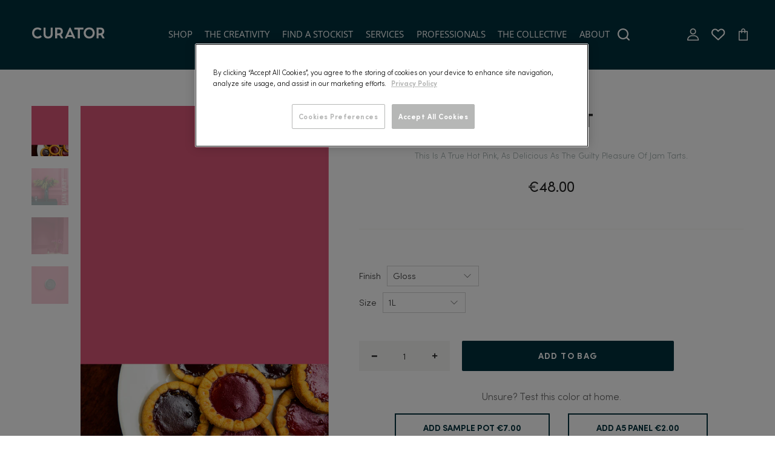

--- FILE ---
content_type: text/html; charset=utf-8
request_url: https://www.curatorpaints.ie/products/jam-tart
body_size: 85080
content:










    
    
    
    
    
        
    
    


























    
    
    
    
    
        
    
    
























    
    
    
    
    
        
    
    


















 <!doctype html>
<html lang="en" >
<head>

<link href="//www.curatorpaints.ie/cdn/shop/t/4/assets/tiny.content.min.css?2620" rel="stylesheet" type="text/css" media="all" />

<link href="//www.curatorpaints.ie/cdn/shop/t/4/assets/bss-hide-variant.css?v=116786542274811520261730484656" rel="stylesheet" type="text/css" media="all" /><link href="//www.curatorpaints.ie/cdn/shop/t/4/assets/tiny.content.min.css?2620" rel="stylesheet" type="text/css" media="all" /><link href="//www.curatorpaints.ie/cdn/shop/t/4/assets/tiny.content.min.css?2620" rel="stylesheet" type="text/css" media="all" />
  
  
<!-- Google Tag Manager -->
<script>(function(w,d,s,l,i){w[l]=w[l]||[];w[l].push({'gtm.start':
new Date().getTime(),event:'gtm.js'});var f=d.getElementsByTagName(s)[0],
j=d.createElement(s),dl=l!='dataLayer'?'&l='+l:'';j.async=true;j.src=
'https://www.googletagmanager.com/gtm.js?id='+i+dl;f.parentNode.insertBefore(j,f);
})(window,document,'script','dataLayer','GTM-PC4962R');</script>
<!-- End Google Tag Manager --> <meta charset="utf-8"> <meta http-equiv="cleartype" content="on"> <meta name="robots" content="index,follow"> <meta name="viewport" content="width=device-width,initial-scale=1"> <meta name="theme-color" content="#ffffff"> <link rel="canonical" href="https://www.curatorpaints.ie/products/jam-tart" /><title>Jam Tart - Curator Paints EU</title> <link rel="preconnect dns-prefetch" href="https://fonts.shopifycdn.com" /> <link rel="preconnect dns-prefetch" href="https://cdn.shopify.com" /> <link rel="preconnect dns-prefetch" href="https://v.shopify.com" /> <link rel="preconnect dns-prefetch" href="https://cdn.shopifycloud.com" />

  
  
<meta name="p:domain_verify" content="91c898494bee77951041fd3dd3e7ff13"/> <style>
    /* stylelint-disable indentation */
    :root {
        --c-white: #fff;
        --c-black: #222222;
        --c-primary: #00303C;
        --c-primary-variant: #00151B;
        --c-link-hover: #004c5c;
        --c-light: #F5F6F4;
        --c-light-variant: #FFFFFF;
        --c-secondary: #9FACAB;
        --c-secondary-variant: #798483;
        --c-dark: #333333;
        --c-gray: #666666;
        --c-danger: #DA394C;
        --c-text: #333333;
        --c-text-muted: #666666;
    }
</style> <script defer src="//www.curatorpaints.ie/cdn/shop/t/4/assets/custom.js?v=174575119837911168741660216370"></script> <link href="//www.curatorpaints.ie/cdn/shop/t/4/assets/fancybox.css?v=30466120580444283401654685362" rel="stylesheet" type="text/css" media="all" /> <!-- Stylesheets for Flex "2.0.8" --> <link href="//www.curatorpaints.ie/cdn/shop/t/4/assets/styles.scss.css?v=158917051214246898251758256477" rel="stylesheet" type="text/css" media="all" /> <link href="//www.curatorpaints.ie/cdn/shop/t/4/assets/non-nl-styles.css?v=171859808966903658691654685357" rel="stylesheet" type="text/css" media="all" /> <script>
    

Shopify = window.Shopify || {};


window.theme = {
  info: {
    name: "Flex",
    version: "2.0.8"
  }
}


Currency = window.Currency || {};
Currency.show_multiple_currencies = false;
Currency.shop_currency = "EUR";
Currency.default_currency = "USD";
Currency.display_format = "money_format";
Currency.money_format = "€{{amount}}";
Currency.money_format_no_currency = "€{{amount}}";
Currency.money_format_currency = "€{{amount}}EUR";
Currency.native_multi_currency = false;
Currency.iso_code = "EUR";
Currency.symbol = "€";




Window.theme = {};
Window.theme.allCountryOptionTags = "\u003coption value=\"Ireland\" data-provinces=\"[[\u0026quot;Carlow\u0026quot;,\u0026quot;Carlow\u0026quot;],[\u0026quot;Cavan\u0026quot;,\u0026quot;Cavan\u0026quot;],[\u0026quot;Clare\u0026quot;,\u0026quot;Clare\u0026quot;],[\u0026quot;Cork\u0026quot;,\u0026quot;Cork\u0026quot;],[\u0026quot;Donegal\u0026quot;,\u0026quot;Donegal\u0026quot;],[\u0026quot;Dublin\u0026quot;,\u0026quot;Dublin\u0026quot;],[\u0026quot;Galway\u0026quot;,\u0026quot;Galway\u0026quot;],[\u0026quot;Kerry\u0026quot;,\u0026quot;Kerry\u0026quot;],[\u0026quot;Kildare\u0026quot;,\u0026quot;Kildare\u0026quot;],[\u0026quot;Kilkenny\u0026quot;,\u0026quot;Kilkenny\u0026quot;],[\u0026quot;Laois\u0026quot;,\u0026quot;Laois\u0026quot;],[\u0026quot;Leitrim\u0026quot;,\u0026quot;Leitrim\u0026quot;],[\u0026quot;Limerick\u0026quot;,\u0026quot;Limerick\u0026quot;],[\u0026quot;Longford\u0026quot;,\u0026quot;Longford\u0026quot;],[\u0026quot;Louth\u0026quot;,\u0026quot;Louth\u0026quot;],[\u0026quot;Mayo\u0026quot;,\u0026quot;Mayo\u0026quot;],[\u0026quot;Meath\u0026quot;,\u0026quot;Meath\u0026quot;],[\u0026quot;Monaghan\u0026quot;,\u0026quot;Monaghan\u0026quot;],[\u0026quot;Offaly\u0026quot;,\u0026quot;Offaly\u0026quot;],[\u0026quot;Roscommon\u0026quot;,\u0026quot;Roscommon\u0026quot;],[\u0026quot;Sligo\u0026quot;,\u0026quot;Sligo\u0026quot;],[\u0026quot;Tipperary\u0026quot;,\u0026quot;Tipperary\u0026quot;],[\u0026quot;Waterford\u0026quot;,\u0026quot;Waterford\u0026quot;],[\u0026quot;Westmeath\u0026quot;,\u0026quot;Westmeath\u0026quot;],[\u0026quot;Wexford\u0026quot;,\u0026quot;Wexford\u0026quot;],[\u0026quot;Wicklow\u0026quot;,\u0026quot;Wicklow\u0026quot;]]\"\u003eIreland\u003c\/option\u003e\n\u003coption value=\"United Kingdom\" data-provinces=\"[[\u0026quot;British Forces\u0026quot;,\u0026quot;British Forces\u0026quot;],[\u0026quot;England\u0026quot;,\u0026quot;England\u0026quot;],[\u0026quot;Northern Ireland\u0026quot;,\u0026quot;Northern Ireland\u0026quot;],[\u0026quot;Scotland\u0026quot;,\u0026quot;Scotland\u0026quot;],[\u0026quot;Wales\u0026quot;,\u0026quot;Wales\u0026quot;]]\"\u003eUnited Kingdom\u003c\/option\u003e\n\u003coption value=\"---\" data-provinces=\"[]\"\u003e---\u003c\/option\u003e\n\u003coption value=\"Afghanistan\" data-provinces=\"[]\"\u003eAfghanistan\u003c\/option\u003e\n\u003coption value=\"Aland Islands\" data-provinces=\"[]\"\u003eÅland Islands\u003c\/option\u003e\n\u003coption value=\"Albania\" data-provinces=\"[]\"\u003eAlbania\u003c\/option\u003e\n\u003coption value=\"Algeria\" data-provinces=\"[]\"\u003eAlgeria\u003c\/option\u003e\n\u003coption value=\"Andorra\" data-provinces=\"[]\"\u003eAndorra\u003c\/option\u003e\n\u003coption value=\"Angola\" data-provinces=\"[]\"\u003eAngola\u003c\/option\u003e\n\u003coption value=\"Anguilla\" data-provinces=\"[]\"\u003eAnguilla\u003c\/option\u003e\n\u003coption value=\"Antigua And Barbuda\" data-provinces=\"[]\"\u003eAntigua \u0026 Barbuda\u003c\/option\u003e\n\u003coption value=\"Argentina\" data-provinces=\"[[\u0026quot;Buenos Aires\u0026quot;,\u0026quot;Buenos Aires Province\u0026quot;],[\u0026quot;Catamarca\u0026quot;,\u0026quot;Catamarca\u0026quot;],[\u0026quot;Chaco\u0026quot;,\u0026quot;Chaco\u0026quot;],[\u0026quot;Chubut\u0026quot;,\u0026quot;Chubut\u0026quot;],[\u0026quot;Ciudad Autónoma de Buenos Aires\u0026quot;,\u0026quot;Buenos Aires (Autonomous City)\u0026quot;],[\u0026quot;Corrientes\u0026quot;,\u0026quot;Corrientes\u0026quot;],[\u0026quot;Córdoba\u0026quot;,\u0026quot;Córdoba\u0026quot;],[\u0026quot;Entre Ríos\u0026quot;,\u0026quot;Entre Ríos\u0026quot;],[\u0026quot;Formosa\u0026quot;,\u0026quot;Formosa\u0026quot;],[\u0026quot;Jujuy\u0026quot;,\u0026quot;Jujuy\u0026quot;],[\u0026quot;La Pampa\u0026quot;,\u0026quot;La Pampa\u0026quot;],[\u0026quot;La Rioja\u0026quot;,\u0026quot;La Rioja\u0026quot;],[\u0026quot;Mendoza\u0026quot;,\u0026quot;Mendoza\u0026quot;],[\u0026quot;Misiones\u0026quot;,\u0026quot;Misiones\u0026quot;],[\u0026quot;Neuquén\u0026quot;,\u0026quot;Neuquén\u0026quot;],[\u0026quot;Río Negro\u0026quot;,\u0026quot;Río Negro\u0026quot;],[\u0026quot;Salta\u0026quot;,\u0026quot;Salta\u0026quot;],[\u0026quot;San Juan\u0026quot;,\u0026quot;San Juan\u0026quot;],[\u0026quot;San Luis\u0026quot;,\u0026quot;San Luis\u0026quot;],[\u0026quot;Santa Cruz\u0026quot;,\u0026quot;Santa Cruz\u0026quot;],[\u0026quot;Santa Fe\u0026quot;,\u0026quot;Santa Fe\u0026quot;],[\u0026quot;Santiago Del Estero\u0026quot;,\u0026quot;Santiago del Estero\u0026quot;],[\u0026quot;Tierra Del Fuego\u0026quot;,\u0026quot;Tierra del Fuego\u0026quot;],[\u0026quot;Tucumán\u0026quot;,\u0026quot;Tucumán\u0026quot;]]\"\u003eArgentina\u003c\/option\u003e\n\u003coption value=\"Armenia\" data-provinces=\"[]\"\u003eArmenia\u003c\/option\u003e\n\u003coption value=\"Aruba\" data-provinces=\"[]\"\u003eAruba\u003c\/option\u003e\n\u003coption value=\"Ascension Island\" data-provinces=\"[]\"\u003eAscension Island\u003c\/option\u003e\n\u003coption value=\"Australia\" data-provinces=\"[[\u0026quot;Australian Capital Territory\u0026quot;,\u0026quot;Australian Capital Territory\u0026quot;],[\u0026quot;New South Wales\u0026quot;,\u0026quot;New South Wales\u0026quot;],[\u0026quot;Northern Territory\u0026quot;,\u0026quot;Northern Territory\u0026quot;],[\u0026quot;Queensland\u0026quot;,\u0026quot;Queensland\u0026quot;],[\u0026quot;South Australia\u0026quot;,\u0026quot;South Australia\u0026quot;],[\u0026quot;Tasmania\u0026quot;,\u0026quot;Tasmania\u0026quot;],[\u0026quot;Victoria\u0026quot;,\u0026quot;Victoria\u0026quot;],[\u0026quot;Western Australia\u0026quot;,\u0026quot;Western Australia\u0026quot;]]\"\u003eAustralia\u003c\/option\u003e\n\u003coption value=\"Austria\" data-provinces=\"[]\"\u003eAustria\u003c\/option\u003e\n\u003coption value=\"Azerbaijan\" data-provinces=\"[]\"\u003eAzerbaijan\u003c\/option\u003e\n\u003coption value=\"Bahamas\" data-provinces=\"[]\"\u003eBahamas\u003c\/option\u003e\n\u003coption value=\"Bahrain\" data-provinces=\"[]\"\u003eBahrain\u003c\/option\u003e\n\u003coption value=\"Bangladesh\" data-provinces=\"[]\"\u003eBangladesh\u003c\/option\u003e\n\u003coption value=\"Barbados\" data-provinces=\"[]\"\u003eBarbados\u003c\/option\u003e\n\u003coption value=\"Belarus\" data-provinces=\"[]\"\u003eBelarus\u003c\/option\u003e\n\u003coption value=\"Belgium\" data-provinces=\"[]\"\u003eBelgium\u003c\/option\u003e\n\u003coption value=\"Belize\" data-provinces=\"[]\"\u003eBelize\u003c\/option\u003e\n\u003coption value=\"Benin\" data-provinces=\"[]\"\u003eBenin\u003c\/option\u003e\n\u003coption value=\"Bermuda\" data-provinces=\"[]\"\u003eBermuda\u003c\/option\u003e\n\u003coption value=\"Bhutan\" data-provinces=\"[]\"\u003eBhutan\u003c\/option\u003e\n\u003coption value=\"Bolivia\" data-provinces=\"[]\"\u003eBolivia\u003c\/option\u003e\n\u003coption value=\"Bosnia And Herzegovina\" data-provinces=\"[]\"\u003eBosnia \u0026 Herzegovina\u003c\/option\u003e\n\u003coption value=\"Botswana\" data-provinces=\"[]\"\u003eBotswana\u003c\/option\u003e\n\u003coption value=\"Brazil\" data-provinces=\"[[\u0026quot;Acre\u0026quot;,\u0026quot;Acre\u0026quot;],[\u0026quot;Alagoas\u0026quot;,\u0026quot;Alagoas\u0026quot;],[\u0026quot;Amapá\u0026quot;,\u0026quot;Amapá\u0026quot;],[\u0026quot;Amazonas\u0026quot;,\u0026quot;Amazonas\u0026quot;],[\u0026quot;Bahia\u0026quot;,\u0026quot;Bahia\u0026quot;],[\u0026quot;Ceará\u0026quot;,\u0026quot;Ceará\u0026quot;],[\u0026quot;Distrito Federal\u0026quot;,\u0026quot;Federal District\u0026quot;],[\u0026quot;Espírito Santo\u0026quot;,\u0026quot;Espírito Santo\u0026quot;],[\u0026quot;Goiás\u0026quot;,\u0026quot;Goiás\u0026quot;],[\u0026quot;Maranhão\u0026quot;,\u0026quot;Maranhão\u0026quot;],[\u0026quot;Mato Grosso\u0026quot;,\u0026quot;Mato Grosso\u0026quot;],[\u0026quot;Mato Grosso do Sul\u0026quot;,\u0026quot;Mato Grosso do Sul\u0026quot;],[\u0026quot;Minas Gerais\u0026quot;,\u0026quot;Minas Gerais\u0026quot;],[\u0026quot;Paraná\u0026quot;,\u0026quot;Paraná\u0026quot;],[\u0026quot;Paraíba\u0026quot;,\u0026quot;Paraíba\u0026quot;],[\u0026quot;Pará\u0026quot;,\u0026quot;Pará\u0026quot;],[\u0026quot;Pernambuco\u0026quot;,\u0026quot;Pernambuco\u0026quot;],[\u0026quot;Piauí\u0026quot;,\u0026quot;Piauí\u0026quot;],[\u0026quot;Rio Grande do Norte\u0026quot;,\u0026quot;Rio Grande do Norte\u0026quot;],[\u0026quot;Rio Grande do Sul\u0026quot;,\u0026quot;Rio Grande do Sul\u0026quot;],[\u0026quot;Rio de Janeiro\u0026quot;,\u0026quot;Rio de Janeiro\u0026quot;],[\u0026quot;Rondônia\u0026quot;,\u0026quot;Rondônia\u0026quot;],[\u0026quot;Roraima\u0026quot;,\u0026quot;Roraima\u0026quot;],[\u0026quot;Santa Catarina\u0026quot;,\u0026quot;Santa Catarina\u0026quot;],[\u0026quot;Sergipe\u0026quot;,\u0026quot;Sergipe\u0026quot;],[\u0026quot;São Paulo\u0026quot;,\u0026quot;São Paulo\u0026quot;],[\u0026quot;Tocantins\u0026quot;,\u0026quot;Tocantins\u0026quot;]]\"\u003eBrazil\u003c\/option\u003e\n\u003coption value=\"British Indian Ocean Territory\" data-provinces=\"[]\"\u003eBritish Indian Ocean Territory\u003c\/option\u003e\n\u003coption value=\"Virgin Islands, British\" data-provinces=\"[]\"\u003eBritish Virgin Islands\u003c\/option\u003e\n\u003coption value=\"Brunei\" data-provinces=\"[]\"\u003eBrunei\u003c\/option\u003e\n\u003coption value=\"Bulgaria\" data-provinces=\"[]\"\u003eBulgaria\u003c\/option\u003e\n\u003coption value=\"Burkina Faso\" data-provinces=\"[]\"\u003eBurkina Faso\u003c\/option\u003e\n\u003coption value=\"Burundi\" data-provinces=\"[]\"\u003eBurundi\u003c\/option\u003e\n\u003coption value=\"Cambodia\" data-provinces=\"[]\"\u003eCambodia\u003c\/option\u003e\n\u003coption value=\"Republic of Cameroon\" data-provinces=\"[]\"\u003eCameroon\u003c\/option\u003e\n\u003coption value=\"Canada\" data-provinces=\"[[\u0026quot;Alberta\u0026quot;,\u0026quot;Alberta\u0026quot;],[\u0026quot;British Columbia\u0026quot;,\u0026quot;British Columbia\u0026quot;],[\u0026quot;Manitoba\u0026quot;,\u0026quot;Manitoba\u0026quot;],[\u0026quot;New Brunswick\u0026quot;,\u0026quot;New Brunswick\u0026quot;],[\u0026quot;Newfoundland and Labrador\u0026quot;,\u0026quot;Newfoundland and Labrador\u0026quot;],[\u0026quot;Northwest Territories\u0026quot;,\u0026quot;Northwest Territories\u0026quot;],[\u0026quot;Nova Scotia\u0026quot;,\u0026quot;Nova Scotia\u0026quot;],[\u0026quot;Nunavut\u0026quot;,\u0026quot;Nunavut\u0026quot;],[\u0026quot;Ontario\u0026quot;,\u0026quot;Ontario\u0026quot;],[\u0026quot;Prince Edward Island\u0026quot;,\u0026quot;Prince Edward Island\u0026quot;],[\u0026quot;Quebec\u0026quot;,\u0026quot;Quebec\u0026quot;],[\u0026quot;Saskatchewan\u0026quot;,\u0026quot;Saskatchewan\u0026quot;],[\u0026quot;Yukon\u0026quot;,\u0026quot;Yukon\u0026quot;]]\"\u003eCanada\u003c\/option\u003e\n\u003coption value=\"Cape Verde\" data-provinces=\"[]\"\u003eCape Verde\u003c\/option\u003e\n\u003coption value=\"Caribbean Netherlands\" data-provinces=\"[]\"\u003eCaribbean Netherlands\u003c\/option\u003e\n\u003coption value=\"Cayman Islands\" data-provinces=\"[]\"\u003eCayman Islands\u003c\/option\u003e\n\u003coption value=\"Central African Republic\" data-provinces=\"[]\"\u003eCentral African Republic\u003c\/option\u003e\n\u003coption value=\"Chad\" data-provinces=\"[]\"\u003eChad\u003c\/option\u003e\n\u003coption value=\"Chile\" data-provinces=\"[[\u0026quot;Antofagasta\u0026quot;,\u0026quot;Antofagasta\u0026quot;],[\u0026quot;Araucanía\u0026quot;,\u0026quot;Araucanía\u0026quot;],[\u0026quot;Arica and Parinacota\u0026quot;,\u0026quot;Arica y Parinacota\u0026quot;],[\u0026quot;Atacama\u0026quot;,\u0026quot;Atacama\u0026quot;],[\u0026quot;Aysén\u0026quot;,\u0026quot;Aysén\u0026quot;],[\u0026quot;Biobío\u0026quot;,\u0026quot;Bío Bío\u0026quot;],[\u0026quot;Coquimbo\u0026quot;,\u0026quot;Coquimbo\u0026quot;],[\u0026quot;Los Lagos\u0026quot;,\u0026quot;Los Lagos\u0026quot;],[\u0026quot;Los Ríos\u0026quot;,\u0026quot;Los Ríos\u0026quot;],[\u0026quot;Magallanes\u0026quot;,\u0026quot;Magallanes Region\u0026quot;],[\u0026quot;Maule\u0026quot;,\u0026quot;Maule\u0026quot;],[\u0026quot;O\u0026#39;Higgins\u0026quot;,\u0026quot;Libertador General Bernardo O’Higgins\u0026quot;],[\u0026quot;Santiago\u0026quot;,\u0026quot;Santiago Metropolitan\u0026quot;],[\u0026quot;Tarapacá\u0026quot;,\u0026quot;Tarapacá\u0026quot;],[\u0026quot;Valparaíso\u0026quot;,\u0026quot;Valparaíso\u0026quot;],[\u0026quot;Ñuble\u0026quot;,\u0026quot;Ñuble\u0026quot;]]\"\u003eChile\u003c\/option\u003e\n\u003coption value=\"China\" data-provinces=\"[[\u0026quot;Anhui\u0026quot;,\u0026quot;Anhui\u0026quot;],[\u0026quot;Beijing\u0026quot;,\u0026quot;Beijing\u0026quot;],[\u0026quot;Chongqing\u0026quot;,\u0026quot;Chongqing\u0026quot;],[\u0026quot;Fujian\u0026quot;,\u0026quot;Fujian\u0026quot;],[\u0026quot;Gansu\u0026quot;,\u0026quot;Gansu\u0026quot;],[\u0026quot;Guangdong\u0026quot;,\u0026quot;Guangdong\u0026quot;],[\u0026quot;Guangxi\u0026quot;,\u0026quot;Guangxi\u0026quot;],[\u0026quot;Guizhou\u0026quot;,\u0026quot;Guizhou\u0026quot;],[\u0026quot;Hainan\u0026quot;,\u0026quot;Hainan\u0026quot;],[\u0026quot;Hebei\u0026quot;,\u0026quot;Hebei\u0026quot;],[\u0026quot;Heilongjiang\u0026quot;,\u0026quot;Heilongjiang\u0026quot;],[\u0026quot;Henan\u0026quot;,\u0026quot;Henan\u0026quot;],[\u0026quot;Hubei\u0026quot;,\u0026quot;Hubei\u0026quot;],[\u0026quot;Hunan\u0026quot;,\u0026quot;Hunan\u0026quot;],[\u0026quot;Inner Mongolia\u0026quot;,\u0026quot;Inner Mongolia\u0026quot;],[\u0026quot;Jiangsu\u0026quot;,\u0026quot;Jiangsu\u0026quot;],[\u0026quot;Jiangxi\u0026quot;,\u0026quot;Jiangxi\u0026quot;],[\u0026quot;Jilin\u0026quot;,\u0026quot;Jilin\u0026quot;],[\u0026quot;Liaoning\u0026quot;,\u0026quot;Liaoning\u0026quot;],[\u0026quot;Ningxia\u0026quot;,\u0026quot;Ningxia\u0026quot;],[\u0026quot;Qinghai\u0026quot;,\u0026quot;Qinghai\u0026quot;],[\u0026quot;Shaanxi\u0026quot;,\u0026quot;Shaanxi\u0026quot;],[\u0026quot;Shandong\u0026quot;,\u0026quot;Shandong\u0026quot;],[\u0026quot;Shanghai\u0026quot;,\u0026quot;Shanghai\u0026quot;],[\u0026quot;Shanxi\u0026quot;,\u0026quot;Shanxi\u0026quot;],[\u0026quot;Sichuan\u0026quot;,\u0026quot;Sichuan\u0026quot;],[\u0026quot;Tianjin\u0026quot;,\u0026quot;Tianjin\u0026quot;],[\u0026quot;Xinjiang\u0026quot;,\u0026quot;Xinjiang\u0026quot;],[\u0026quot;Xizang\u0026quot;,\u0026quot;Tibet\u0026quot;],[\u0026quot;Yunnan\u0026quot;,\u0026quot;Yunnan\u0026quot;],[\u0026quot;Zhejiang\u0026quot;,\u0026quot;Zhejiang\u0026quot;]]\"\u003eChina\u003c\/option\u003e\n\u003coption value=\"Christmas Island\" data-provinces=\"[]\"\u003eChristmas Island\u003c\/option\u003e\n\u003coption value=\"Cocos (Keeling) Islands\" data-provinces=\"[]\"\u003eCocos (Keeling) Islands\u003c\/option\u003e\n\u003coption value=\"Colombia\" data-provinces=\"[[\u0026quot;Amazonas\u0026quot;,\u0026quot;Amazonas\u0026quot;],[\u0026quot;Antioquia\u0026quot;,\u0026quot;Antioquia\u0026quot;],[\u0026quot;Arauca\u0026quot;,\u0026quot;Arauca\u0026quot;],[\u0026quot;Atlántico\u0026quot;,\u0026quot;Atlántico\u0026quot;],[\u0026quot;Bogotá, D.C.\u0026quot;,\u0026quot;Capital District\u0026quot;],[\u0026quot;Bolívar\u0026quot;,\u0026quot;Bolívar\u0026quot;],[\u0026quot;Boyacá\u0026quot;,\u0026quot;Boyacá\u0026quot;],[\u0026quot;Caldas\u0026quot;,\u0026quot;Caldas\u0026quot;],[\u0026quot;Caquetá\u0026quot;,\u0026quot;Caquetá\u0026quot;],[\u0026quot;Casanare\u0026quot;,\u0026quot;Casanare\u0026quot;],[\u0026quot;Cauca\u0026quot;,\u0026quot;Cauca\u0026quot;],[\u0026quot;Cesar\u0026quot;,\u0026quot;Cesar\u0026quot;],[\u0026quot;Chocó\u0026quot;,\u0026quot;Chocó\u0026quot;],[\u0026quot;Cundinamarca\u0026quot;,\u0026quot;Cundinamarca\u0026quot;],[\u0026quot;Córdoba\u0026quot;,\u0026quot;Córdoba\u0026quot;],[\u0026quot;Guainía\u0026quot;,\u0026quot;Guainía\u0026quot;],[\u0026quot;Guaviare\u0026quot;,\u0026quot;Guaviare\u0026quot;],[\u0026quot;Huila\u0026quot;,\u0026quot;Huila\u0026quot;],[\u0026quot;La Guajira\u0026quot;,\u0026quot;La Guajira\u0026quot;],[\u0026quot;Magdalena\u0026quot;,\u0026quot;Magdalena\u0026quot;],[\u0026quot;Meta\u0026quot;,\u0026quot;Meta\u0026quot;],[\u0026quot;Nariño\u0026quot;,\u0026quot;Nariño\u0026quot;],[\u0026quot;Norte de Santander\u0026quot;,\u0026quot;Norte de Santander\u0026quot;],[\u0026quot;Putumayo\u0026quot;,\u0026quot;Putumayo\u0026quot;],[\u0026quot;Quindío\u0026quot;,\u0026quot;Quindío\u0026quot;],[\u0026quot;Risaralda\u0026quot;,\u0026quot;Risaralda\u0026quot;],[\u0026quot;San Andrés, Providencia y Santa Catalina\u0026quot;,\u0026quot;San Andrés \\u0026 Providencia\u0026quot;],[\u0026quot;Santander\u0026quot;,\u0026quot;Santander\u0026quot;],[\u0026quot;Sucre\u0026quot;,\u0026quot;Sucre\u0026quot;],[\u0026quot;Tolima\u0026quot;,\u0026quot;Tolima\u0026quot;],[\u0026quot;Valle del Cauca\u0026quot;,\u0026quot;Valle del Cauca\u0026quot;],[\u0026quot;Vaupés\u0026quot;,\u0026quot;Vaupés\u0026quot;],[\u0026quot;Vichada\u0026quot;,\u0026quot;Vichada\u0026quot;]]\"\u003eColombia\u003c\/option\u003e\n\u003coption value=\"Comoros\" data-provinces=\"[]\"\u003eComoros\u003c\/option\u003e\n\u003coption value=\"Congo\" data-provinces=\"[]\"\u003eCongo - Brazzaville\u003c\/option\u003e\n\u003coption value=\"Congo, The Democratic Republic Of The\" data-provinces=\"[]\"\u003eCongo - Kinshasa\u003c\/option\u003e\n\u003coption value=\"Cook Islands\" data-provinces=\"[]\"\u003eCook Islands\u003c\/option\u003e\n\u003coption value=\"Costa Rica\" data-provinces=\"[[\u0026quot;Alajuela\u0026quot;,\u0026quot;Alajuela\u0026quot;],[\u0026quot;Cartago\u0026quot;,\u0026quot;Cartago\u0026quot;],[\u0026quot;Guanacaste\u0026quot;,\u0026quot;Guanacaste\u0026quot;],[\u0026quot;Heredia\u0026quot;,\u0026quot;Heredia\u0026quot;],[\u0026quot;Limón\u0026quot;,\u0026quot;Limón\u0026quot;],[\u0026quot;Puntarenas\u0026quot;,\u0026quot;Puntarenas\u0026quot;],[\u0026quot;San José\u0026quot;,\u0026quot;San José\u0026quot;]]\"\u003eCosta Rica\u003c\/option\u003e\n\u003coption value=\"Croatia\" data-provinces=\"[]\"\u003eCroatia\u003c\/option\u003e\n\u003coption value=\"Curaçao\" data-provinces=\"[]\"\u003eCuraçao\u003c\/option\u003e\n\u003coption value=\"Cyprus\" data-provinces=\"[]\"\u003eCyprus\u003c\/option\u003e\n\u003coption value=\"Czech Republic\" data-provinces=\"[]\"\u003eCzechia\u003c\/option\u003e\n\u003coption value=\"Côte d'Ivoire\" data-provinces=\"[]\"\u003eCôte d’Ivoire\u003c\/option\u003e\n\u003coption value=\"Denmark\" data-provinces=\"[]\"\u003eDenmark\u003c\/option\u003e\n\u003coption value=\"Djibouti\" data-provinces=\"[]\"\u003eDjibouti\u003c\/option\u003e\n\u003coption value=\"Dominica\" data-provinces=\"[]\"\u003eDominica\u003c\/option\u003e\n\u003coption value=\"Dominican Republic\" data-provinces=\"[]\"\u003eDominican Republic\u003c\/option\u003e\n\u003coption value=\"Ecuador\" data-provinces=\"[]\"\u003eEcuador\u003c\/option\u003e\n\u003coption value=\"Egypt\" data-provinces=\"[[\u0026quot;6th of October\u0026quot;,\u0026quot;6th of October\u0026quot;],[\u0026quot;Al Sharqia\u0026quot;,\u0026quot;Al Sharqia\u0026quot;],[\u0026quot;Alexandria\u0026quot;,\u0026quot;Alexandria\u0026quot;],[\u0026quot;Aswan\u0026quot;,\u0026quot;Aswan\u0026quot;],[\u0026quot;Asyut\u0026quot;,\u0026quot;Asyut\u0026quot;],[\u0026quot;Beheira\u0026quot;,\u0026quot;Beheira\u0026quot;],[\u0026quot;Beni Suef\u0026quot;,\u0026quot;Beni Suef\u0026quot;],[\u0026quot;Cairo\u0026quot;,\u0026quot;Cairo\u0026quot;],[\u0026quot;Dakahlia\u0026quot;,\u0026quot;Dakahlia\u0026quot;],[\u0026quot;Damietta\u0026quot;,\u0026quot;Damietta\u0026quot;],[\u0026quot;Faiyum\u0026quot;,\u0026quot;Faiyum\u0026quot;],[\u0026quot;Gharbia\u0026quot;,\u0026quot;Gharbia\u0026quot;],[\u0026quot;Giza\u0026quot;,\u0026quot;Giza\u0026quot;],[\u0026quot;Helwan\u0026quot;,\u0026quot;Helwan\u0026quot;],[\u0026quot;Ismailia\u0026quot;,\u0026quot;Ismailia\u0026quot;],[\u0026quot;Kafr el-Sheikh\u0026quot;,\u0026quot;Kafr el-Sheikh\u0026quot;],[\u0026quot;Luxor\u0026quot;,\u0026quot;Luxor\u0026quot;],[\u0026quot;Matrouh\u0026quot;,\u0026quot;Matrouh\u0026quot;],[\u0026quot;Minya\u0026quot;,\u0026quot;Minya\u0026quot;],[\u0026quot;Monufia\u0026quot;,\u0026quot;Monufia\u0026quot;],[\u0026quot;New Valley\u0026quot;,\u0026quot;New Valley\u0026quot;],[\u0026quot;North Sinai\u0026quot;,\u0026quot;North Sinai\u0026quot;],[\u0026quot;Port Said\u0026quot;,\u0026quot;Port Said\u0026quot;],[\u0026quot;Qalyubia\u0026quot;,\u0026quot;Qalyubia\u0026quot;],[\u0026quot;Qena\u0026quot;,\u0026quot;Qena\u0026quot;],[\u0026quot;Red Sea\u0026quot;,\u0026quot;Red Sea\u0026quot;],[\u0026quot;Sohag\u0026quot;,\u0026quot;Sohag\u0026quot;],[\u0026quot;South Sinai\u0026quot;,\u0026quot;South Sinai\u0026quot;],[\u0026quot;Suez\u0026quot;,\u0026quot;Suez\u0026quot;]]\"\u003eEgypt\u003c\/option\u003e\n\u003coption value=\"El Salvador\" data-provinces=\"[[\u0026quot;Ahuachapán\u0026quot;,\u0026quot;Ahuachapán\u0026quot;],[\u0026quot;Cabañas\u0026quot;,\u0026quot;Cabañas\u0026quot;],[\u0026quot;Chalatenango\u0026quot;,\u0026quot;Chalatenango\u0026quot;],[\u0026quot;Cuscatlán\u0026quot;,\u0026quot;Cuscatlán\u0026quot;],[\u0026quot;La Libertad\u0026quot;,\u0026quot;La Libertad\u0026quot;],[\u0026quot;La Paz\u0026quot;,\u0026quot;La Paz\u0026quot;],[\u0026quot;La Unión\u0026quot;,\u0026quot;La Unión\u0026quot;],[\u0026quot;Morazán\u0026quot;,\u0026quot;Morazán\u0026quot;],[\u0026quot;San Miguel\u0026quot;,\u0026quot;San Miguel\u0026quot;],[\u0026quot;San Salvador\u0026quot;,\u0026quot;San Salvador\u0026quot;],[\u0026quot;San Vicente\u0026quot;,\u0026quot;San Vicente\u0026quot;],[\u0026quot;Santa Ana\u0026quot;,\u0026quot;Santa Ana\u0026quot;],[\u0026quot;Sonsonate\u0026quot;,\u0026quot;Sonsonate\u0026quot;],[\u0026quot;Usulután\u0026quot;,\u0026quot;Usulután\u0026quot;]]\"\u003eEl Salvador\u003c\/option\u003e\n\u003coption value=\"Equatorial Guinea\" data-provinces=\"[]\"\u003eEquatorial Guinea\u003c\/option\u003e\n\u003coption value=\"Eritrea\" data-provinces=\"[]\"\u003eEritrea\u003c\/option\u003e\n\u003coption value=\"Estonia\" data-provinces=\"[]\"\u003eEstonia\u003c\/option\u003e\n\u003coption value=\"Eswatini\" data-provinces=\"[]\"\u003eEswatini\u003c\/option\u003e\n\u003coption value=\"Ethiopia\" data-provinces=\"[]\"\u003eEthiopia\u003c\/option\u003e\n\u003coption value=\"Falkland Islands (Malvinas)\" data-provinces=\"[]\"\u003eFalkland Islands\u003c\/option\u003e\n\u003coption value=\"Faroe Islands\" data-provinces=\"[]\"\u003eFaroe Islands\u003c\/option\u003e\n\u003coption value=\"Fiji\" data-provinces=\"[]\"\u003eFiji\u003c\/option\u003e\n\u003coption value=\"Finland\" data-provinces=\"[]\"\u003eFinland\u003c\/option\u003e\n\u003coption value=\"France\" data-provinces=\"[]\"\u003eFrance\u003c\/option\u003e\n\u003coption value=\"French Guiana\" data-provinces=\"[]\"\u003eFrench Guiana\u003c\/option\u003e\n\u003coption value=\"French Polynesia\" data-provinces=\"[]\"\u003eFrench Polynesia\u003c\/option\u003e\n\u003coption value=\"French Southern Territories\" data-provinces=\"[]\"\u003eFrench Southern Territories\u003c\/option\u003e\n\u003coption value=\"Gabon\" data-provinces=\"[]\"\u003eGabon\u003c\/option\u003e\n\u003coption value=\"Gambia\" data-provinces=\"[]\"\u003eGambia\u003c\/option\u003e\n\u003coption value=\"Georgia\" data-provinces=\"[]\"\u003eGeorgia\u003c\/option\u003e\n\u003coption value=\"Germany\" data-provinces=\"[]\"\u003eGermany\u003c\/option\u003e\n\u003coption value=\"Ghana\" data-provinces=\"[]\"\u003eGhana\u003c\/option\u003e\n\u003coption value=\"Gibraltar\" data-provinces=\"[]\"\u003eGibraltar\u003c\/option\u003e\n\u003coption value=\"Greece\" data-provinces=\"[]\"\u003eGreece\u003c\/option\u003e\n\u003coption value=\"Greenland\" data-provinces=\"[]\"\u003eGreenland\u003c\/option\u003e\n\u003coption value=\"Grenada\" data-provinces=\"[]\"\u003eGrenada\u003c\/option\u003e\n\u003coption value=\"Guadeloupe\" data-provinces=\"[]\"\u003eGuadeloupe\u003c\/option\u003e\n\u003coption value=\"Guatemala\" data-provinces=\"[[\u0026quot;Alta Verapaz\u0026quot;,\u0026quot;Alta Verapaz\u0026quot;],[\u0026quot;Baja Verapaz\u0026quot;,\u0026quot;Baja Verapaz\u0026quot;],[\u0026quot;Chimaltenango\u0026quot;,\u0026quot;Chimaltenango\u0026quot;],[\u0026quot;Chiquimula\u0026quot;,\u0026quot;Chiquimula\u0026quot;],[\u0026quot;El Progreso\u0026quot;,\u0026quot;El Progreso\u0026quot;],[\u0026quot;Escuintla\u0026quot;,\u0026quot;Escuintla\u0026quot;],[\u0026quot;Guatemala\u0026quot;,\u0026quot;Guatemala\u0026quot;],[\u0026quot;Huehuetenango\u0026quot;,\u0026quot;Huehuetenango\u0026quot;],[\u0026quot;Izabal\u0026quot;,\u0026quot;Izabal\u0026quot;],[\u0026quot;Jalapa\u0026quot;,\u0026quot;Jalapa\u0026quot;],[\u0026quot;Jutiapa\u0026quot;,\u0026quot;Jutiapa\u0026quot;],[\u0026quot;Petén\u0026quot;,\u0026quot;Petén\u0026quot;],[\u0026quot;Quetzaltenango\u0026quot;,\u0026quot;Quetzaltenango\u0026quot;],[\u0026quot;Quiché\u0026quot;,\u0026quot;Quiché\u0026quot;],[\u0026quot;Retalhuleu\u0026quot;,\u0026quot;Retalhuleu\u0026quot;],[\u0026quot;Sacatepéquez\u0026quot;,\u0026quot;Sacatepéquez\u0026quot;],[\u0026quot;San Marcos\u0026quot;,\u0026quot;San Marcos\u0026quot;],[\u0026quot;Santa Rosa\u0026quot;,\u0026quot;Santa Rosa\u0026quot;],[\u0026quot;Sololá\u0026quot;,\u0026quot;Sololá\u0026quot;],[\u0026quot;Suchitepéquez\u0026quot;,\u0026quot;Suchitepéquez\u0026quot;],[\u0026quot;Totonicapán\u0026quot;,\u0026quot;Totonicapán\u0026quot;],[\u0026quot;Zacapa\u0026quot;,\u0026quot;Zacapa\u0026quot;]]\"\u003eGuatemala\u003c\/option\u003e\n\u003coption value=\"Guernsey\" data-provinces=\"[]\"\u003eGuernsey\u003c\/option\u003e\n\u003coption value=\"Guinea\" data-provinces=\"[]\"\u003eGuinea\u003c\/option\u003e\n\u003coption value=\"Guinea Bissau\" data-provinces=\"[]\"\u003eGuinea-Bissau\u003c\/option\u003e\n\u003coption value=\"Guyana\" data-provinces=\"[]\"\u003eGuyana\u003c\/option\u003e\n\u003coption value=\"Haiti\" data-provinces=\"[]\"\u003eHaiti\u003c\/option\u003e\n\u003coption value=\"Honduras\" data-provinces=\"[]\"\u003eHonduras\u003c\/option\u003e\n\u003coption value=\"Hong Kong\" data-provinces=\"[[\u0026quot;Hong Kong Island\u0026quot;,\u0026quot;Hong Kong Island\u0026quot;],[\u0026quot;Kowloon\u0026quot;,\u0026quot;Kowloon\u0026quot;],[\u0026quot;New Territories\u0026quot;,\u0026quot;New Territories\u0026quot;]]\"\u003eHong Kong SAR\u003c\/option\u003e\n\u003coption value=\"Hungary\" data-provinces=\"[]\"\u003eHungary\u003c\/option\u003e\n\u003coption value=\"Iceland\" data-provinces=\"[]\"\u003eIceland\u003c\/option\u003e\n\u003coption value=\"India\" data-provinces=\"[[\u0026quot;Andaman and Nicobar Islands\u0026quot;,\u0026quot;Andaman and Nicobar Islands\u0026quot;],[\u0026quot;Andhra Pradesh\u0026quot;,\u0026quot;Andhra Pradesh\u0026quot;],[\u0026quot;Arunachal Pradesh\u0026quot;,\u0026quot;Arunachal Pradesh\u0026quot;],[\u0026quot;Assam\u0026quot;,\u0026quot;Assam\u0026quot;],[\u0026quot;Bihar\u0026quot;,\u0026quot;Bihar\u0026quot;],[\u0026quot;Chandigarh\u0026quot;,\u0026quot;Chandigarh\u0026quot;],[\u0026quot;Chhattisgarh\u0026quot;,\u0026quot;Chhattisgarh\u0026quot;],[\u0026quot;Dadra and Nagar Haveli\u0026quot;,\u0026quot;Dadra and Nagar Haveli\u0026quot;],[\u0026quot;Daman and Diu\u0026quot;,\u0026quot;Daman and Diu\u0026quot;],[\u0026quot;Delhi\u0026quot;,\u0026quot;Delhi\u0026quot;],[\u0026quot;Goa\u0026quot;,\u0026quot;Goa\u0026quot;],[\u0026quot;Gujarat\u0026quot;,\u0026quot;Gujarat\u0026quot;],[\u0026quot;Haryana\u0026quot;,\u0026quot;Haryana\u0026quot;],[\u0026quot;Himachal Pradesh\u0026quot;,\u0026quot;Himachal Pradesh\u0026quot;],[\u0026quot;Jammu and Kashmir\u0026quot;,\u0026quot;Jammu and Kashmir\u0026quot;],[\u0026quot;Jharkhand\u0026quot;,\u0026quot;Jharkhand\u0026quot;],[\u0026quot;Karnataka\u0026quot;,\u0026quot;Karnataka\u0026quot;],[\u0026quot;Kerala\u0026quot;,\u0026quot;Kerala\u0026quot;],[\u0026quot;Ladakh\u0026quot;,\u0026quot;Ladakh\u0026quot;],[\u0026quot;Lakshadweep\u0026quot;,\u0026quot;Lakshadweep\u0026quot;],[\u0026quot;Madhya Pradesh\u0026quot;,\u0026quot;Madhya Pradesh\u0026quot;],[\u0026quot;Maharashtra\u0026quot;,\u0026quot;Maharashtra\u0026quot;],[\u0026quot;Manipur\u0026quot;,\u0026quot;Manipur\u0026quot;],[\u0026quot;Meghalaya\u0026quot;,\u0026quot;Meghalaya\u0026quot;],[\u0026quot;Mizoram\u0026quot;,\u0026quot;Mizoram\u0026quot;],[\u0026quot;Nagaland\u0026quot;,\u0026quot;Nagaland\u0026quot;],[\u0026quot;Odisha\u0026quot;,\u0026quot;Odisha\u0026quot;],[\u0026quot;Puducherry\u0026quot;,\u0026quot;Puducherry\u0026quot;],[\u0026quot;Punjab\u0026quot;,\u0026quot;Punjab\u0026quot;],[\u0026quot;Rajasthan\u0026quot;,\u0026quot;Rajasthan\u0026quot;],[\u0026quot;Sikkim\u0026quot;,\u0026quot;Sikkim\u0026quot;],[\u0026quot;Tamil Nadu\u0026quot;,\u0026quot;Tamil Nadu\u0026quot;],[\u0026quot;Telangana\u0026quot;,\u0026quot;Telangana\u0026quot;],[\u0026quot;Tripura\u0026quot;,\u0026quot;Tripura\u0026quot;],[\u0026quot;Uttar Pradesh\u0026quot;,\u0026quot;Uttar Pradesh\u0026quot;],[\u0026quot;Uttarakhand\u0026quot;,\u0026quot;Uttarakhand\u0026quot;],[\u0026quot;West Bengal\u0026quot;,\u0026quot;West Bengal\u0026quot;]]\"\u003eIndia\u003c\/option\u003e\n\u003coption value=\"Indonesia\" data-provinces=\"[[\u0026quot;Aceh\u0026quot;,\u0026quot;Aceh\u0026quot;],[\u0026quot;Bali\u0026quot;,\u0026quot;Bali\u0026quot;],[\u0026quot;Bangka Belitung\u0026quot;,\u0026quot;Bangka–Belitung Islands\u0026quot;],[\u0026quot;Banten\u0026quot;,\u0026quot;Banten\u0026quot;],[\u0026quot;Bengkulu\u0026quot;,\u0026quot;Bengkulu\u0026quot;],[\u0026quot;Gorontalo\u0026quot;,\u0026quot;Gorontalo\u0026quot;],[\u0026quot;Jakarta\u0026quot;,\u0026quot;Jakarta\u0026quot;],[\u0026quot;Jambi\u0026quot;,\u0026quot;Jambi\u0026quot;],[\u0026quot;Jawa Barat\u0026quot;,\u0026quot;West Java\u0026quot;],[\u0026quot;Jawa Tengah\u0026quot;,\u0026quot;Central Java\u0026quot;],[\u0026quot;Jawa Timur\u0026quot;,\u0026quot;East Java\u0026quot;],[\u0026quot;Kalimantan Barat\u0026quot;,\u0026quot;West Kalimantan\u0026quot;],[\u0026quot;Kalimantan Selatan\u0026quot;,\u0026quot;South Kalimantan\u0026quot;],[\u0026quot;Kalimantan Tengah\u0026quot;,\u0026quot;Central Kalimantan\u0026quot;],[\u0026quot;Kalimantan Timur\u0026quot;,\u0026quot;East Kalimantan\u0026quot;],[\u0026quot;Kalimantan Utara\u0026quot;,\u0026quot;North Kalimantan\u0026quot;],[\u0026quot;Kepulauan Riau\u0026quot;,\u0026quot;Riau Islands\u0026quot;],[\u0026quot;Lampung\u0026quot;,\u0026quot;Lampung\u0026quot;],[\u0026quot;Maluku\u0026quot;,\u0026quot;Maluku\u0026quot;],[\u0026quot;Maluku Utara\u0026quot;,\u0026quot;North Maluku\u0026quot;],[\u0026quot;North Sumatra\u0026quot;,\u0026quot;North Sumatra\u0026quot;],[\u0026quot;Nusa Tenggara Barat\u0026quot;,\u0026quot;West Nusa Tenggara\u0026quot;],[\u0026quot;Nusa Tenggara Timur\u0026quot;,\u0026quot;East Nusa Tenggara\u0026quot;],[\u0026quot;Papua\u0026quot;,\u0026quot;Papua\u0026quot;],[\u0026quot;Papua Barat\u0026quot;,\u0026quot;West Papua\u0026quot;],[\u0026quot;Riau\u0026quot;,\u0026quot;Riau\u0026quot;],[\u0026quot;South Sumatra\u0026quot;,\u0026quot;South Sumatra\u0026quot;],[\u0026quot;Sulawesi Barat\u0026quot;,\u0026quot;West Sulawesi\u0026quot;],[\u0026quot;Sulawesi Selatan\u0026quot;,\u0026quot;South Sulawesi\u0026quot;],[\u0026quot;Sulawesi Tengah\u0026quot;,\u0026quot;Central Sulawesi\u0026quot;],[\u0026quot;Sulawesi Tenggara\u0026quot;,\u0026quot;Southeast Sulawesi\u0026quot;],[\u0026quot;Sulawesi Utara\u0026quot;,\u0026quot;North Sulawesi\u0026quot;],[\u0026quot;West Sumatra\u0026quot;,\u0026quot;West Sumatra\u0026quot;],[\u0026quot;Yogyakarta\u0026quot;,\u0026quot;Yogyakarta\u0026quot;]]\"\u003eIndonesia\u003c\/option\u003e\n\u003coption value=\"Iraq\" data-provinces=\"[]\"\u003eIraq\u003c\/option\u003e\n\u003coption value=\"Ireland\" data-provinces=\"[[\u0026quot;Carlow\u0026quot;,\u0026quot;Carlow\u0026quot;],[\u0026quot;Cavan\u0026quot;,\u0026quot;Cavan\u0026quot;],[\u0026quot;Clare\u0026quot;,\u0026quot;Clare\u0026quot;],[\u0026quot;Cork\u0026quot;,\u0026quot;Cork\u0026quot;],[\u0026quot;Donegal\u0026quot;,\u0026quot;Donegal\u0026quot;],[\u0026quot;Dublin\u0026quot;,\u0026quot;Dublin\u0026quot;],[\u0026quot;Galway\u0026quot;,\u0026quot;Galway\u0026quot;],[\u0026quot;Kerry\u0026quot;,\u0026quot;Kerry\u0026quot;],[\u0026quot;Kildare\u0026quot;,\u0026quot;Kildare\u0026quot;],[\u0026quot;Kilkenny\u0026quot;,\u0026quot;Kilkenny\u0026quot;],[\u0026quot;Laois\u0026quot;,\u0026quot;Laois\u0026quot;],[\u0026quot;Leitrim\u0026quot;,\u0026quot;Leitrim\u0026quot;],[\u0026quot;Limerick\u0026quot;,\u0026quot;Limerick\u0026quot;],[\u0026quot;Longford\u0026quot;,\u0026quot;Longford\u0026quot;],[\u0026quot;Louth\u0026quot;,\u0026quot;Louth\u0026quot;],[\u0026quot;Mayo\u0026quot;,\u0026quot;Mayo\u0026quot;],[\u0026quot;Meath\u0026quot;,\u0026quot;Meath\u0026quot;],[\u0026quot;Monaghan\u0026quot;,\u0026quot;Monaghan\u0026quot;],[\u0026quot;Offaly\u0026quot;,\u0026quot;Offaly\u0026quot;],[\u0026quot;Roscommon\u0026quot;,\u0026quot;Roscommon\u0026quot;],[\u0026quot;Sligo\u0026quot;,\u0026quot;Sligo\u0026quot;],[\u0026quot;Tipperary\u0026quot;,\u0026quot;Tipperary\u0026quot;],[\u0026quot;Waterford\u0026quot;,\u0026quot;Waterford\u0026quot;],[\u0026quot;Westmeath\u0026quot;,\u0026quot;Westmeath\u0026quot;],[\u0026quot;Wexford\u0026quot;,\u0026quot;Wexford\u0026quot;],[\u0026quot;Wicklow\u0026quot;,\u0026quot;Wicklow\u0026quot;]]\"\u003eIreland\u003c\/option\u003e\n\u003coption value=\"Isle Of Man\" data-provinces=\"[]\"\u003eIsle of Man\u003c\/option\u003e\n\u003coption value=\"Israel\" data-provinces=\"[]\"\u003eIsrael\u003c\/option\u003e\n\u003coption value=\"Italy\" data-provinces=\"[[\u0026quot;Agrigento\u0026quot;,\u0026quot;Agrigento\u0026quot;],[\u0026quot;Alessandria\u0026quot;,\u0026quot;Alessandria\u0026quot;],[\u0026quot;Ancona\u0026quot;,\u0026quot;Ancona\u0026quot;],[\u0026quot;Aosta\u0026quot;,\u0026quot;Aosta Valley\u0026quot;],[\u0026quot;Arezzo\u0026quot;,\u0026quot;Arezzo\u0026quot;],[\u0026quot;Ascoli Piceno\u0026quot;,\u0026quot;Ascoli Piceno\u0026quot;],[\u0026quot;Asti\u0026quot;,\u0026quot;Asti\u0026quot;],[\u0026quot;Avellino\u0026quot;,\u0026quot;Avellino\u0026quot;],[\u0026quot;Bari\u0026quot;,\u0026quot;Bari\u0026quot;],[\u0026quot;Barletta-Andria-Trani\u0026quot;,\u0026quot;Barletta-Andria-Trani\u0026quot;],[\u0026quot;Belluno\u0026quot;,\u0026quot;Belluno\u0026quot;],[\u0026quot;Benevento\u0026quot;,\u0026quot;Benevento\u0026quot;],[\u0026quot;Bergamo\u0026quot;,\u0026quot;Bergamo\u0026quot;],[\u0026quot;Biella\u0026quot;,\u0026quot;Biella\u0026quot;],[\u0026quot;Bologna\u0026quot;,\u0026quot;Bologna\u0026quot;],[\u0026quot;Bolzano\u0026quot;,\u0026quot;South Tyrol\u0026quot;],[\u0026quot;Brescia\u0026quot;,\u0026quot;Brescia\u0026quot;],[\u0026quot;Brindisi\u0026quot;,\u0026quot;Brindisi\u0026quot;],[\u0026quot;Cagliari\u0026quot;,\u0026quot;Cagliari\u0026quot;],[\u0026quot;Caltanissetta\u0026quot;,\u0026quot;Caltanissetta\u0026quot;],[\u0026quot;Campobasso\u0026quot;,\u0026quot;Campobasso\u0026quot;],[\u0026quot;Carbonia-Iglesias\u0026quot;,\u0026quot;Carbonia-Iglesias\u0026quot;],[\u0026quot;Caserta\u0026quot;,\u0026quot;Caserta\u0026quot;],[\u0026quot;Catania\u0026quot;,\u0026quot;Catania\u0026quot;],[\u0026quot;Catanzaro\u0026quot;,\u0026quot;Catanzaro\u0026quot;],[\u0026quot;Chieti\u0026quot;,\u0026quot;Chieti\u0026quot;],[\u0026quot;Como\u0026quot;,\u0026quot;Como\u0026quot;],[\u0026quot;Cosenza\u0026quot;,\u0026quot;Cosenza\u0026quot;],[\u0026quot;Cremona\u0026quot;,\u0026quot;Cremona\u0026quot;],[\u0026quot;Crotone\u0026quot;,\u0026quot;Crotone\u0026quot;],[\u0026quot;Cuneo\u0026quot;,\u0026quot;Cuneo\u0026quot;],[\u0026quot;Enna\u0026quot;,\u0026quot;Enna\u0026quot;],[\u0026quot;Fermo\u0026quot;,\u0026quot;Fermo\u0026quot;],[\u0026quot;Ferrara\u0026quot;,\u0026quot;Ferrara\u0026quot;],[\u0026quot;Firenze\u0026quot;,\u0026quot;Florence\u0026quot;],[\u0026quot;Foggia\u0026quot;,\u0026quot;Foggia\u0026quot;],[\u0026quot;Forlì-Cesena\u0026quot;,\u0026quot;Forlì-Cesena\u0026quot;],[\u0026quot;Frosinone\u0026quot;,\u0026quot;Frosinone\u0026quot;],[\u0026quot;Genova\u0026quot;,\u0026quot;Genoa\u0026quot;],[\u0026quot;Gorizia\u0026quot;,\u0026quot;Gorizia\u0026quot;],[\u0026quot;Grosseto\u0026quot;,\u0026quot;Grosseto\u0026quot;],[\u0026quot;Imperia\u0026quot;,\u0026quot;Imperia\u0026quot;],[\u0026quot;Isernia\u0026quot;,\u0026quot;Isernia\u0026quot;],[\u0026quot;L\u0026#39;Aquila\u0026quot;,\u0026quot;L’Aquila\u0026quot;],[\u0026quot;La Spezia\u0026quot;,\u0026quot;La Spezia\u0026quot;],[\u0026quot;Latina\u0026quot;,\u0026quot;Latina\u0026quot;],[\u0026quot;Lecce\u0026quot;,\u0026quot;Lecce\u0026quot;],[\u0026quot;Lecco\u0026quot;,\u0026quot;Lecco\u0026quot;],[\u0026quot;Livorno\u0026quot;,\u0026quot;Livorno\u0026quot;],[\u0026quot;Lodi\u0026quot;,\u0026quot;Lodi\u0026quot;],[\u0026quot;Lucca\u0026quot;,\u0026quot;Lucca\u0026quot;],[\u0026quot;Macerata\u0026quot;,\u0026quot;Macerata\u0026quot;],[\u0026quot;Mantova\u0026quot;,\u0026quot;Mantua\u0026quot;],[\u0026quot;Massa-Carrara\u0026quot;,\u0026quot;Massa and Carrara\u0026quot;],[\u0026quot;Matera\u0026quot;,\u0026quot;Matera\u0026quot;],[\u0026quot;Medio Campidano\u0026quot;,\u0026quot;Medio Campidano\u0026quot;],[\u0026quot;Messina\u0026quot;,\u0026quot;Messina\u0026quot;],[\u0026quot;Milano\u0026quot;,\u0026quot;Milan\u0026quot;],[\u0026quot;Modena\u0026quot;,\u0026quot;Modena\u0026quot;],[\u0026quot;Monza e Brianza\u0026quot;,\u0026quot;Monza and Brianza\u0026quot;],[\u0026quot;Napoli\u0026quot;,\u0026quot;Naples\u0026quot;],[\u0026quot;Novara\u0026quot;,\u0026quot;Novara\u0026quot;],[\u0026quot;Nuoro\u0026quot;,\u0026quot;Nuoro\u0026quot;],[\u0026quot;Ogliastra\u0026quot;,\u0026quot;Ogliastra\u0026quot;],[\u0026quot;Olbia-Tempio\u0026quot;,\u0026quot;Olbia-Tempio\u0026quot;],[\u0026quot;Oristano\u0026quot;,\u0026quot;Oristano\u0026quot;],[\u0026quot;Padova\u0026quot;,\u0026quot;Padua\u0026quot;],[\u0026quot;Palermo\u0026quot;,\u0026quot;Palermo\u0026quot;],[\u0026quot;Parma\u0026quot;,\u0026quot;Parma\u0026quot;],[\u0026quot;Pavia\u0026quot;,\u0026quot;Pavia\u0026quot;],[\u0026quot;Perugia\u0026quot;,\u0026quot;Perugia\u0026quot;],[\u0026quot;Pesaro e Urbino\u0026quot;,\u0026quot;Pesaro and Urbino\u0026quot;],[\u0026quot;Pescara\u0026quot;,\u0026quot;Pescara\u0026quot;],[\u0026quot;Piacenza\u0026quot;,\u0026quot;Piacenza\u0026quot;],[\u0026quot;Pisa\u0026quot;,\u0026quot;Pisa\u0026quot;],[\u0026quot;Pistoia\u0026quot;,\u0026quot;Pistoia\u0026quot;],[\u0026quot;Pordenone\u0026quot;,\u0026quot;Pordenone\u0026quot;],[\u0026quot;Potenza\u0026quot;,\u0026quot;Potenza\u0026quot;],[\u0026quot;Prato\u0026quot;,\u0026quot;Prato\u0026quot;],[\u0026quot;Ragusa\u0026quot;,\u0026quot;Ragusa\u0026quot;],[\u0026quot;Ravenna\u0026quot;,\u0026quot;Ravenna\u0026quot;],[\u0026quot;Reggio Calabria\u0026quot;,\u0026quot;Reggio Calabria\u0026quot;],[\u0026quot;Reggio Emilia\u0026quot;,\u0026quot;Reggio Emilia\u0026quot;],[\u0026quot;Rieti\u0026quot;,\u0026quot;Rieti\u0026quot;],[\u0026quot;Rimini\u0026quot;,\u0026quot;Rimini\u0026quot;],[\u0026quot;Roma\u0026quot;,\u0026quot;Rome\u0026quot;],[\u0026quot;Rovigo\u0026quot;,\u0026quot;Rovigo\u0026quot;],[\u0026quot;Salerno\u0026quot;,\u0026quot;Salerno\u0026quot;],[\u0026quot;Sassari\u0026quot;,\u0026quot;Sassari\u0026quot;],[\u0026quot;Savona\u0026quot;,\u0026quot;Savona\u0026quot;],[\u0026quot;Siena\u0026quot;,\u0026quot;Siena\u0026quot;],[\u0026quot;Siracusa\u0026quot;,\u0026quot;Syracuse\u0026quot;],[\u0026quot;Sondrio\u0026quot;,\u0026quot;Sondrio\u0026quot;],[\u0026quot;Taranto\u0026quot;,\u0026quot;Taranto\u0026quot;],[\u0026quot;Teramo\u0026quot;,\u0026quot;Teramo\u0026quot;],[\u0026quot;Terni\u0026quot;,\u0026quot;Terni\u0026quot;],[\u0026quot;Torino\u0026quot;,\u0026quot;Turin\u0026quot;],[\u0026quot;Trapani\u0026quot;,\u0026quot;Trapani\u0026quot;],[\u0026quot;Trento\u0026quot;,\u0026quot;Trentino\u0026quot;],[\u0026quot;Treviso\u0026quot;,\u0026quot;Treviso\u0026quot;],[\u0026quot;Trieste\u0026quot;,\u0026quot;Trieste\u0026quot;],[\u0026quot;Udine\u0026quot;,\u0026quot;Udine\u0026quot;],[\u0026quot;Varese\u0026quot;,\u0026quot;Varese\u0026quot;],[\u0026quot;Venezia\u0026quot;,\u0026quot;Venice\u0026quot;],[\u0026quot;Verbano-Cusio-Ossola\u0026quot;,\u0026quot;Verbano-Cusio-Ossola\u0026quot;],[\u0026quot;Vercelli\u0026quot;,\u0026quot;Vercelli\u0026quot;],[\u0026quot;Verona\u0026quot;,\u0026quot;Verona\u0026quot;],[\u0026quot;Vibo Valentia\u0026quot;,\u0026quot;Vibo Valentia\u0026quot;],[\u0026quot;Vicenza\u0026quot;,\u0026quot;Vicenza\u0026quot;],[\u0026quot;Viterbo\u0026quot;,\u0026quot;Viterbo\u0026quot;]]\"\u003eItaly\u003c\/option\u003e\n\u003coption value=\"Jamaica\" data-provinces=\"[]\"\u003eJamaica\u003c\/option\u003e\n\u003coption value=\"Japan\" data-provinces=\"[[\u0026quot;Aichi\u0026quot;,\u0026quot;Aichi\u0026quot;],[\u0026quot;Akita\u0026quot;,\u0026quot;Akita\u0026quot;],[\u0026quot;Aomori\u0026quot;,\u0026quot;Aomori\u0026quot;],[\u0026quot;Chiba\u0026quot;,\u0026quot;Chiba\u0026quot;],[\u0026quot;Ehime\u0026quot;,\u0026quot;Ehime\u0026quot;],[\u0026quot;Fukui\u0026quot;,\u0026quot;Fukui\u0026quot;],[\u0026quot;Fukuoka\u0026quot;,\u0026quot;Fukuoka\u0026quot;],[\u0026quot;Fukushima\u0026quot;,\u0026quot;Fukushima\u0026quot;],[\u0026quot;Gifu\u0026quot;,\u0026quot;Gifu\u0026quot;],[\u0026quot;Gunma\u0026quot;,\u0026quot;Gunma\u0026quot;],[\u0026quot;Hiroshima\u0026quot;,\u0026quot;Hiroshima\u0026quot;],[\u0026quot;Hokkaidō\u0026quot;,\u0026quot;Hokkaido\u0026quot;],[\u0026quot;Hyōgo\u0026quot;,\u0026quot;Hyogo\u0026quot;],[\u0026quot;Ibaraki\u0026quot;,\u0026quot;Ibaraki\u0026quot;],[\u0026quot;Ishikawa\u0026quot;,\u0026quot;Ishikawa\u0026quot;],[\u0026quot;Iwate\u0026quot;,\u0026quot;Iwate\u0026quot;],[\u0026quot;Kagawa\u0026quot;,\u0026quot;Kagawa\u0026quot;],[\u0026quot;Kagoshima\u0026quot;,\u0026quot;Kagoshima\u0026quot;],[\u0026quot;Kanagawa\u0026quot;,\u0026quot;Kanagawa\u0026quot;],[\u0026quot;Kumamoto\u0026quot;,\u0026quot;Kumamoto\u0026quot;],[\u0026quot;Kyōto\u0026quot;,\u0026quot;Kyoto\u0026quot;],[\u0026quot;Kōchi\u0026quot;,\u0026quot;Kochi\u0026quot;],[\u0026quot;Mie\u0026quot;,\u0026quot;Mie\u0026quot;],[\u0026quot;Miyagi\u0026quot;,\u0026quot;Miyagi\u0026quot;],[\u0026quot;Miyazaki\u0026quot;,\u0026quot;Miyazaki\u0026quot;],[\u0026quot;Nagano\u0026quot;,\u0026quot;Nagano\u0026quot;],[\u0026quot;Nagasaki\u0026quot;,\u0026quot;Nagasaki\u0026quot;],[\u0026quot;Nara\u0026quot;,\u0026quot;Nara\u0026quot;],[\u0026quot;Niigata\u0026quot;,\u0026quot;Niigata\u0026quot;],[\u0026quot;Okayama\u0026quot;,\u0026quot;Okayama\u0026quot;],[\u0026quot;Okinawa\u0026quot;,\u0026quot;Okinawa\u0026quot;],[\u0026quot;Saga\u0026quot;,\u0026quot;Saga\u0026quot;],[\u0026quot;Saitama\u0026quot;,\u0026quot;Saitama\u0026quot;],[\u0026quot;Shiga\u0026quot;,\u0026quot;Shiga\u0026quot;],[\u0026quot;Shimane\u0026quot;,\u0026quot;Shimane\u0026quot;],[\u0026quot;Shizuoka\u0026quot;,\u0026quot;Shizuoka\u0026quot;],[\u0026quot;Tochigi\u0026quot;,\u0026quot;Tochigi\u0026quot;],[\u0026quot;Tokushima\u0026quot;,\u0026quot;Tokushima\u0026quot;],[\u0026quot;Tottori\u0026quot;,\u0026quot;Tottori\u0026quot;],[\u0026quot;Toyama\u0026quot;,\u0026quot;Toyama\u0026quot;],[\u0026quot;Tōkyō\u0026quot;,\u0026quot;Tokyo\u0026quot;],[\u0026quot;Wakayama\u0026quot;,\u0026quot;Wakayama\u0026quot;],[\u0026quot;Yamagata\u0026quot;,\u0026quot;Yamagata\u0026quot;],[\u0026quot;Yamaguchi\u0026quot;,\u0026quot;Yamaguchi\u0026quot;],[\u0026quot;Yamanashi\u0026quot;,\u0026quot;Yamanashi\u0026quot;],[\u0026quot;Ōita\u0026quot;,\u0026quot;Oita\u0026quot;],[\u0026quot;Ōsaka\u0026quot;,\u0026quot;Osaka\u0026quot;]]\"\u003eJapan\u003c\/option\u003e\n\u003coption value=\"Jersey\" data-provinces=\"[]\"\u003eJersey\u003c\/option\u003e\n\u003coption value=\"Jordan\" data-provinces=\"[]\"\u003eJordan\u003c\/option\u003e\n\u003coption value=\"Kazakhstan\" data-provinces=\"[]\"\u003eKazakhstan\u003c\/option\u003e\n\u003coption value=\"Kenya\" data-provinces=\"[]\"\u003eKenya\u003c\/option\u003e\n\u003coption value=\"Kiribati\" data-provinces=\"[]\"\u003eKiribati\u003c\/option\u003e\n\u003coption value=\"Kosovo\" data-provinces=\"[]\"\u003eKosovo\u003c\/option\u003e\n\u003coption value=\"Kuwait\" data-provinces=\"[[\u0026quot;Al Ahmadi\u0026quot;,\u0026quot;Al Ahmadi\u0026quot;],[\u0026quot;Al Asimah\u0026quot;,\u0026quot;Al Asimah\u0026quot;],[\u0026quot;Al Farwaniyah\u0026quot;,\u0026quot;Al Farwaniyah\u0026quot;],[\u0026quot;Al Jahra\u0026quot;,\u0026quot;Al Jahra\u0026quot;],[\u0026quot;Hawalli\u0026quot;,\u0026quot;Hawalli\u0026quot;],[\u0026quot;Mubarak Al-Kabeer\u0026quot;,\u0026quot;Mubarak Al-Kabeer\u0026quot;]]\"\u003eKuwait\u003c\/option\u003e\n\u003coption value=\"Kyrgyzstan\" data-provinces=\"[]\"\u003eKyrgyzstan\u003c\/option\u003e\n\u003coption value=\"Lao People's Democratic Republic\" data-provinces=\"[]\"\u003eLaos\u003c\/option\u003e\n\u003coption value=\"Latvia\" data-provinces=\"[]\"\u003eLatvia\u003c\/option\u003e\n\u003coption value=\"Lebanon\" data-provinces=\"[]\"\u003eLebanon\u003c\/option\u003e\n\u003coption value=\"Lesotho\" data-provinces=\"[]\"\u003eLesotho\u003c\/option\u003e\n\u003coption value=\"Liberia\" data-provinces=\"[]\"\u003eLiberia\u003c\/option\u003e\n\u003coption value=\"Libyan Arab Jamahiriya\" data-provinces=\"[]\"\u003eLibya\u003c\/option\u003e\n\u003coption value=\"Liechtenstein\" data-provinces=\"[]\"\u003eLiechtenstein\u003c\/option\u003e\n\u003coption value=\"Lithuania\" data-provinces=\"[]\"\u003eLithuania\u003c\/option\u003e\n\u003coption value=\"Luxembourg\" data-provinces=\"[]\"\u003eLuxembourg\u003c\/option\u003e\n\u003coption value=\"Macao\" data-provinces=\"[]\"\u003eMacao SAR\u003c\/option\u003e\n\u003coption value=\"Madagascar\" data-provinces=\"[]\"\u003eMadagascar\u003c\/option\u003e\n\u003coption value=\"Malawi\" data-provinces=\"[]\"\u003eMalawi\u003c\/option\u003e\n\u003coption value=\"Malaysia\" data-provinces=\"[[\u0026quot;Johor\u0026quot;,\u0026quot;Johor\u0026quot;],[\u0026quot;Kedah\u0026quot;,\u0026quot;Kedah\u0026quot;],[\u0026quot;Kelantan\u0026quot;,\u0026quot;Kelantan\u0026quot;],[\u0026quot;Kuala Lumpur\u0026quot;,\u0026quot;Kuala Lumpur\u0026quot;],[\u0026quot;Labuan\u0026quot;,\u0026quot;Labuan\u0026quot;],[\u0026quot;Melaka\u0026quot;,\u0026quot;Malacca\u0026quot;],[\u0026quot;Negeri Sembilan\u0026quot;,\u0026quot;Negeri Sembilan\u0026quot;],[\u0026quot;Pahang\u0026quot;,\u0026quot;Pahang\u0026quot;],[\u0026quot;Penang\u0026quot;,\u0026quot;Penang\u0026quot;],[\u0026quot;Perak\u0026quot;,\u0026quot;Perak\u0026quot;],[\u0026quot;Perlis\u0026quot;,\u0026quot;Perlis\u0026quot;],[\u0026quot;Putrajaya\u0026quot;,\u0026quot;Putrajaya\u0026quot;],[\u0026quot;Sabah\u0026quot;,\u0026quot;Sabah\u0026quot;],[\u0026quot;Sarawak\u0026quot;,\u0026quot;Sarawak\u0026quot;],[\u0026quot;Selangor\u0026quot;,\u0026quot;Selangor\u0026quot;],[\u0026quot;Terengganu\u0026quot;,\u0026quot;Terengganu\u0026quot;]]\"\u003eMalaysia\u003c\/option\u003e\n\u003coption value=\"Maldives\" data-provinces=\"[]\"\u003eMaldives\u003c\/option\u003e\n\u003coption value=\"Mali\" data-provinces=\"[]\"\u003eMali\u003c\/option\u003e\n\u003coption value=\"Malta\" data-provinces=\"[]\"\u003eMalta\u003c\/option\u003e\n\u003coption value=\"Martinique\" data-provinces=\"[]\"\u003eMartinique\u003c\/option\u003e\n\u003coption value=\"Mauritania\" data-provinces=\"[]\"\u003eMauritania\u003c\/option\u003e\n\u003coption value=\"Mauritius\" data-provinces=\"[]\"\u003eMauritius\u003c\/option\u003e\n\u003coption value=\"Mayotte\" data-provinces=\"[]\"\u003eMayotte\u003c\/option\u003e\n\u003coption value=\"Mexico\" data-provinces=\"[[\u0026quot;Aguascalientes\u0026quot;,\u0026quot;Aguascalientes\u0026quot;],[\u0026quot;Baja California\u0026quot;,\u0026quot;Baja California\u0026quot;],[\u0026quot;Baja California Sur\u0026quot;,\u0026quot;Baja California Sur\u0026quot;],[\u0026quot;Campeche\u0026quot;,\u0026quot;Campeche\u0026quot;],[\u0026quot;Chiapas\u0026quot;,\u0026quot;Chiapas\u0026quot;],[\u0026quot;Chihuahua\u0026quot;,\u0026quot;Chihuahua\u0026quot;],[\u0026quot;Ciudad de México\u0026quot;,\u0026quot;Ciudad de Mexico\u0026quot;],[\u0026quot;Coahuila\u0026quot;,\u0026quot;Coahuila\u0026quot;],[\u0026quot;Colima\u0026quot;,\u0026quot;Colima\u0026quot;],[\u0026quot;Durango\u0026quot;,\u0026quot;Durango\u0026quot;],[\u0026quot;Guanajuato\u0026quot;,\u0026quot;Guanajuato\u0026quot;],[\u0026quot;Guerrero\u0026quot;,\u0026quot;Guerrero\u0026quot;],[\u0026quot;Hidalgo\u0026quot;,\u0026quot;Hidalgo\u0026quot;],[\u0026quot;Jalisco\u0026quot;,\u0026quot;Jalisco\u0026quot;],[\u0026quot;Michoacán\u0026quot;,\u0026quot;Michoacán\u0026quot;],[\u0026quot;Morelos\u0026quot;,\u0026quot;Morelos\u0026quot;],[\u0026quot;México\u0026quot;,\u0026quot;Mexico State\u0026quot;],[\u0026quot;Nayarit\u0026quot;,\u0026quot;Nayarit\u0026quot;],[\u0026quot;Nuevo León\u0026quot;,\u0026quot;Nuevo León\u0026quot;],[\u0026quot;Oaxaca\u0026quot;,\u0026quot;Oaxaca\u0026quot;],[\u0026quot;Puebla\u0026quot;,\u0026quot;Puebla\u0026quot;],[\u0026quot;Querétaro\u0026quot;,\u0026quot;Querétaro\u0026quot;],[\u0026quot;Quintana Roo\u0026quot;,\u0026quot;Quintana Roo\u0026quot;],[\u0026quot;San Luis Potosí\u0026quot;,\u0026quot;San Luis Potosí\u0026quot;],[\u0026quot;Sinaloa\u0026quot;,\u0026quot;Sinaloa\u0026quot;],[\u0026quot;Sonora\u0026quot;,\u0026quot;Sonora\u0026quot;],[\u0026quot;Tabasco\u0026quot;,\u0026quot;Tabasco\u0026quot;],[\u0026quot;Tamaulipas\u0026quot;,\u0026quot;Tamaulipas\u0026quot;],[\u0026quot;Tlaxcala\u0026quot;,\u0026quot;Tlaxcala\u0026quot;],[\u0026quot;Veracruz\u0026quot;,\u0026quot;Veracruz\u0026quot;],[\u0026quot;Yucatán\u0026quot;,\u0026quot;Yucatán\u0026quot;],[\u0026quot;Zacatecas\u0026quot;,\u0026quot;Zacatecas\u0026quot;]]\"\u003eMexico\u003c\/option\u003e\n\u003coption value=\"Moldova, Republic of\" data-provinces=\"[]\"\u003eMoldova\u003c\/option\u003e\n\u003coption value=\"Monaco\" data-provinces=\"[]\"\u003eMonaco\u003c\/option\u003e\n\u003coption value=\"Mongolia\" data-provinces=\"[]\"\u003eMongolia\u003c\/option\u003e\n\u003coption value=\"Montenegro\" data-provinces=\"[]\"\u003eMontenegro\u003c\/option\u003e\n\u003coption value=\"Montserrat\" data-provinces=\"[]\"\u003eMontserrat\u003c\/option\u003e\n\u003coption value=\"Morocco\" data-provinces=\"[]\"\u003eMorocco\u003c\/option\u003e\n\u003coption value=\"Mozambique\" data-provinces=\"[]\"\u003eMozambique\u003c\/option\u003e\n\u003coption value=\"Myanmar\" data-provinces=\"[]\"\u003eMyanmar (Burma)\u003c\/option\u003e\n\u003coption value=\"Namibia\" data-provinces=\"[]\"\u003eNamibia\u003c\/option\u003e\n\u003coption value=\"Nauru\" data-provinces=\"[]\"\u003eNauru\u003c\/option\u003e\n\u003coption value=\"Nepal\" data-provinces=\"[]\"\u003eNepal\u003c\/option\u003e\n\u003coption value=\"Netherlands\" data-provinces=\"[]\"\u003eNetherlands\u003c\/option\u003e\n\u003coption value=\"New Caledonia\" data-provinces=\"[]\"\u003eNew Caledonia\u003c\/option\u003e\n\u003coption value=\"New Zealand\" data-provinces=\"[[\u0026quot;Auckland\u0026quot;,\u0026quot;Auckland\u0026quot;],[\u0026quot;Bay of Plenty\u0026quot;,\u0026quot;Bay of Plenty\u0026quot;],[\u0026quot;Canterbury\u0026quot;,\u0026quot;Canterbury\u0026quot;],[\u0026quot;Chatham Islands\u0026quot;,\u0026quot;Chatham Islands\u0026quot;],[\u0026quot;Gisborne\u0026quot;,\u0026quot;Gisborne\u0026quot;],[\u0026quot;Hawke\u0026#39;s Bay\u0026quot;,\u0026quot;Hawke’s Bay\u0026quot;],[\u0026quot;Manawatu-Wanganui\u0026quot;,\u0026quot;Manawatū-Whanganui\u0026quot;],[\u0026quot;Marlborough\u0026quot;,\u0026quot;Marlborough\u0026quot;],[\u0026quot;Nelson\u0026quot;,\u0026quot;Nelson\u0026quot;],[\u0026quot;Northland\u0026quot;,\u0026quot;Northland\u0026quot;],[\u0026quot;Otago\u0026quot;,\u0026quot;Otago\u0026quot;],[\u0026quot;Southland\u0026quot;,\u0026quot;Southland\u0026quot;],[\u0026quot;Taranaki\u0026quot;,\u0026quot;Taranaki\u0026quot;],[\u0026quot;Tasman\u0026quot;,\u0026quot;Tasman\u0026quot;],[\u0026quot;Waikato\u0026quot;,\u0026quot;Waikato\u0026quot;],[\u0026quot;Wellington\u0026quot;,\u0026quot;Wellington\u0026quot;],[\u0026quot;West Coast\u0026quot;,\u0026quot;West Coast\u0026quot;]]\"\u003eNew Zealand\u003c\/option\u003e\n\u003coption value=\"Nicaragua\" data-provinces=\"[]\"\u003eNicaragua\u003c\/option\u003e\n\u003coption value=\"Niger\" data-provinces=\"[]\"\u003eNiger\u003c\/option\u003e\n\u003coption value=\"Nigeria\" data-provinces=\"[[\u0026quot;Abia\u0026quot;,\u0026quot;Abia\u0026quot;],[\u0026quot;Abuja Federal Capital Territory\u0026quot;,\u0026quot;Federal Capital Territory\u0026quot;],[\u0026quot;Adamawa\u0026quot;,\u0026quot;Adamawa\u0026quot;],[\u0026quot;Akwa Ibom\u0026quot;,\u0026quot;Akwa Ibom\u0026quot;],[\u0026quot;Anambra\u0026quot;,\u0026quot;Anambra\u0026quot;],[\u0026quot;Bauchi\u0026quot;,\u0026quot;Bauchi\u0026quot;],[\u0026quot;Bayelsa\u0026quot;,\u0026quot;Bayelsa\u0026quot;],[\u0026quot;Benue\u0026quot;,\u0026quot;Benue\u0026quot;],[\u0026quot;Borno\u0026quot;,\u0026quot;Borno\u0026quot;],[\u0026quot;Cross River\u0026quot;,\u0026quot;Cross River\u0026quot;],[\u0026quot;Delta\u0026quot;,\u0026quot;Delta\u0026quot;],[\u0026quot;Ebonyi\u0026quot;,\u0026quot;Ebonyi\u0026quot;],[\u0026quot;Edo\u0026quot;,\u0026quot;Edo\u0026quot;],[\u0026quot;Ekiti\u0026quot;,\u0026quot;Ekiti\u0026quot;],[\u0026quot;Enugu\u0026quot;,\u0026quot;Enugu\u0026quot;],[\u0026quot;Gombe\u0026quot;,\u0026quot;Gombe\u0026quot;],[\u0026quot;Imo\u0026quot;,\u0026quot;Imo\u0026quot;],[\u0026quot;Jigawa\u0026quot;,\u0026quot;Jigawa\u0026quot;],[\u0026quot;Kaduna\u0026quot;,\u0026quot;Kaduna\u0026quot;],[\u0026quot;Kano\u0026quot;,\u0026quot;Kano\u0026quot;],[\u0026quot;Katsina\u0026quot;,\u0026quot;Katsina\u0026quot;],[\u0026quot;Kebbi\u0026quot;,\u0026quot;Kebbi\u0026quot;],[\u0026quot;Kogi\u0026quot;,\u0026quot;Kogi\u0026quot;],[\u0026quot;Kwara\u0026quot;,\u0026quot;Kwara\u0026quot;],[\u0026quot;Lagos\u0026quot;,\u0026quot;Lagos\u0026quot;],[\u0026quot;Nasarawa\u0026quot;,\u0026quot;Nasarawa\u0026quot;],[\u0026quot;Niger\u0026quot;,\u0026quot;Niger\u0026quot;],[\u0026quot;Ogun\u0026quot;,\u0026quot;Ogun\u0026quot;],[\u0026quot;Ondo\u0026quot;,\u0026quot;Ondo\u0026quot;],[\u0026quot;Osun\u0026quot;,\u0026quot;Osun\u0026quot;],[\u0026quot;Oyo\u0026quot;,\u0026quot;Oyo\u0026quot;],[\u0026quot;Plateau\u0026quot;,\u0026quot;Plateau\u0026quot;],[\u0026quot;Rivers\u0026quot;,\u0026quot;Rivers\u0026quot;],[\u0026quot;Sokoto\u0026quot;,\u0026quot;Sokoto\u0026quot;],[\u0026quot;Taraba\u0026quot;,\u0026quot;Taraba\u0026quot;],[\u0026quot;Yobe\u0026quot;,\u0026quot;Yobe\u0026quot;],[\u0026quot;Zamfara\u0026quot;,\u0026quot;Zamfara\u0026quot;]]\"\u003eNigeria\u003c\/option\u003e\n\u003coption value=\"Niue\" data-provinces=\"[]\"\u003eNiue\u003c\/option\u003e\n\u003coption value=\"Norfolk Island\" data-provinces=\"[]\"\u003eNorfolk Island\u003c\/option\u003e\n\u003coption value=\"North Macedonia\" data-provinces=\"[]\"\u003eNorth Macedonia\u003c\/option\u003e\n\u003coption value=\"Norway\" data-provinces=\"[]\"\u003eNorway\u003c\/option\u003e\n\u003coption value=\"Oman\" data-provinces=\"[]\"\u003eOman\u003c\/option\u003e\n\u003coption value=\"Pakistan\" data-provinces=\"[]\"\u003ePakistan\u003c\/option\u003e\n\u003coption value=\"Palestinian Territory, Occupied\" data-provinces=\"[]\"\u003ePalestinian Territories\u003c\/option\u003e\n\u003coption value=\"Panama\" data-provinces=\"[[\u0026quot;Bocas del Toro\u0026quot;,\u0026quot;Bocas del Toro\u0026quot;],[\u0026quot;Chiriquí\u0026quot;,\u0026quot;Chiriquí\u0026quot;],[\u0026quot;Coclé\u0026quot;,\u0026quot;Coclé\u0026quot;],[\u0026quot;Colón\u0026quot;,\u0026quot;Colón\u0026quot;],[\u0026quot;Darién\u0026quot;,\u0026quot;Darién\u0026quot;],[\u0026quot;Emberá\u0026quot;,\u0026quot;Emberá\u0026quot;],[\u0026quot;Herrera\u0026quot;,\u0026quot;Herrera\u0026quot;],[\u0026quot;Kuna Yala\u0026quot;,\u0026quot;Guna Yala\u0026quot;],[\u0026quot;Los Santos\u0026quot;,\u0026quot;Los Santos\u0026quot;],[\u0026quot;Ngöbe-Buglé\u0026quot;,\u0026quot;Ngöbe-Buglé\u0026quot;],[\u0026quot;Panamá\u0026quot;,\u0026quot;Panamá\u0026quot;],[\u0026quot;Panamá Oeste\u0026quot;,\u0026quot;West Panamá\u0026quot;],[\u0026quot;Veraguas\u0026quot;,\u0026quot;Veraguas\u0026quot;]]\"\u003ePanama\u003c\/option\u003e\n\u003coption value=\"Papua New Guinea\" data-provinces=\"[]\"\u003ePapua New Guinea\u003c\/option\u003e\n\u003coption value=\"Paraguay\" data-provinces=\"[]\"\u003eParaguay\u003c\/option\u003e\n\u003coption value=\"Peru\" data-provinces=\"[[\u0026quot;Amazonas\u0026quot;,\u0026quot;Amazonas\u0026quot;],[\u0026quot;Apurímac\u0026quot;,\u0026quot;Apurímac\u0026quot;],[\u0026quot;Arequipa\u0026quot;,\u0026quot;Arequipa\u0026quot;],[\u0026quot;Ayacucho\u0026quot;,\u0026quot;Ayacucho\u0026quot;],[\u0026quot;Cajamarca\u0026quot;,\u0026quot;Cajamarca\u0026quot;],[\u0026quot;Callao\u0026quot;,\u0026quot;El Callao\u0026quot;],[\u0026quot;Cuzco\u0026quot;,\u0026quot;Cusco\u0026quot;],[\u0026quot;Huancavelica\u0026quot;,\u0026quot;Huancavelica\u0026quot;],[\u0026quot;Huánuco\u0026quot;,\u0026quot;Huánuco\u0026quot;],[\u0026quot;Ica\u0026quot;,\u0026quot;Ica\u0026quot;],[\u0026quot;Junín\u0026quot;,\u0026quot;Junín\u0026quot;],[\u0026quot;La Libertad\u0026quot;,\u0026quot;La Libertad\u0026quot;],[\u0026quot;Lambayeque\u0026quot;,\u0026quot;Lambayeque\u0026quot;],[\u0026quot;Lima (departamento)\u0026quot;,\u0026quot;Lima (Department)\u0026quot;],[\u0026quot;Lima (provincia)\u0026quot;,\u0026quot;Lima (Metropolitan)\u0026quot;],[\u0026quot;Loreto\u0026quot;,\u0026quot;Loreto\u0026quot;],[\u0026quot;Madre de Dios\u0026quot;,\u0026quot;Madre de Dios\u0026quot;],[\u0026quot;Moquegua\u0026quot;,\u0026quot;Moquegua\u0026quot;],[\u0026quot;Pasco\u0026quot;,\u0026quot;Pasco\u0026quot;],[\u0026quot;Piura\u0026quot;,\u0026quot;Piura\u0026quot;],[\u0026quot;Puno\u0026quot;,\u0026quot;Puno\u0026quot;],[\u0026quot;San Martín\u0026quot;,\u0026quot;San Martín\u0026quot;],[\u0026quot;Tacna\u0026quot;,\u0026quot;Tacna\u0026quot;],[\u0026quot;Tumbes\u0026quot;,\u0026quot;Tumbes\u0026quot;],[\u0026quot;Ucayali\u0026quot;,\u0026quot;Ucayali\u0026quot;],[\u0026quot;Áncash\u0026quot;,\u0026quot;Ancash\u0026quot;]]\"\u003ePeru\u003c\/option\u003e\n\u003coption value=\"Philippines\" data-provinces=\"[[\u0026quot;Abra\u0026quot;,\u0026quot;Abra\u0026quot;],[\u0026quot;Agusan del Norte\u0026quot;,\u0026quot;Agusan del Norte\u0026quot;],[\u0026quot;Agusan del Sur\u0026quot;,\u0026quot;Agusan del Sur\u0026quot;],[\u0026quot;Aklan\u0026quot;,\u0026quot;Aklan\u0026quot;],[\u0026quot;Albay\u0026quot;,\u0026quot;Albay\u0026quot;],[\u0026quot;Antique\u0026quot;,\u0026quot;Antique\u0026quot;],[\u0026quot;Apayao\u0026quot;,\u0026quot;Apayao\u0026quot;],[\u0026quot;Aurora\u0026quot;,\u0026quot;Aurora\u0026quot;],[\u0026quot;Basilan\u0026quot;,\u0026quot;Basilan\u0026quot;],[\u0026quot;Bataan\u0026quot;,\u0026quot;Bataan\u0026quot;],[\u0026quot;Batanes\u0026quot;,\u0026quot;Batanes\u0026quot;],[\u0026quot;Batangas\u0026quot;,\u0026quot;Batangas\u0026quot;],[\u0026quot;Benguet\u0026quot;,\u0026quot;Benguet\u0026quot;],[\u0026quot;Biliran\u0026quot;,\u0026quot;Biliran\u0026quot;],[\u0026quot;Bohol\u0026quot;,\u0026quot;Bohol\u0026quot;],[\u0026quot;Bukidnon\u0026quot;,\u0026quot;Bukidnon\u0026quot;],[\u0026quot;Bulacan\u0026quot;,\u0026quot;Bulacan\u0026quot;],[\u0026quot;Cagayan\u0026quot;,\u0026quot;Cagayan\u0026quot;],[\u0026quot;Camarines Norte\u0026quot;,\u0026quot;Camarines Norte\u0026quot;],[\u0026quot;Camarines Sur\u0026quot;,\u0026quot;Camarines Sur\u0026quot;],[\u0026quot;Camiguin\u0026quot;,\u0026quot;Camiguin\u0026quot;],[\u0026quot;Capiz\u0026quot;,\u0026quot;Capiz\u0026quot;],[\u0026quot;Catanduanes\u0026quot;,\u0026quot;Catanduanes\u0026quot;],[\u0026quot;Cavite\u0026quot;,\u0026quot;Cavite\u0026quot;],[\u0026quot;Cebu\u0026quot;,\u0026quot;Cebu\u0026quot;],[\u0026quot;Cotabato\u0026quot;,\u0026quot;Cotabato\u0026quot;],[\u0026quot;Davao Occidental\u0026quot;,\u0026quot;Davao Occidental\u0026quot;],[\u0026quot;Davao Oriental\u0026quot;,\u0026quot;Davao Oriental\u0026quot;],[\u0026quot;Davao de Oro\u0026quot;,\u0026quot;Compostela Valley\u0026quot;],[\u0026quot;Davao del Norte\u0026quot;,\u0026quot;Davao del Norte\u0026quot;],[\u0026quot;Davao del Sur\u0026quot;,\u0026quot;Davao del Sur\u0026quot;],[\u0026quot;Dinagat Islands\u0026quot;,\u0026quot;Dinagat Islands\u0026quot;],[\u0026quot;Eastern Samar\u0026quot;,\u0026quot;Eastern Samar\u0026quot;],[\u0026quot;Guimaras\u0026quot;,\u0026quot;Guimaras\u0026quot;],[\u0026quot;Ifugao\u0026quot;,\u0026quot;Ifugao\u0026quot;],[\u0026quot;Ilocos Norte\u0026quot;,\u0026quot;Ilocos Norte\u0026quot;],[\u0026quot;Ilocos Sur\u0026quot;,\u0026quot;Ilocos Sur\u0026quot;],[\u0026quot;Iloilo\u0026quot;,\u0026quot;Iloilo\u0026quot;],[\u0026quot;Isabela\u0026quot;,\u0026quot;Isabela\u0026quot;],[\u0026quot;Kalinga\u0026quot;,\u0026quot;Kalinga\u0026quot;],[\u0026quot;La Union\u0026quot;,\u0026quot;La Union\u0026quot;],[\u0026quot;Laguna\u0026quot;,\u0026quot;Laguna\u0026quot;],[\u0026quot;Lanao del Norte\u0026quot;,\u0026quot;Lanao del Norte\u0026quot;],[\u0026quot;Lanao del Sur\u0026quot;,\u0026quot;Lanao del Sur\u0026quot;],[\u0026quot;Leyte\u0026quot;,\u0026quot;Leyte\u0026quot;],[\u0026quot;Maguindanao\u0026quot;,\u0026quot;Maguindanao\u0026quot;],[\u0026quot;Marinduque\u0026quot;,\u0026quot;Marinduque\u0026quot;],[\u0026quot;Masbate\u0026quot;,\u0026quot;Masbate\u0026quot;],[\u0026quot;Metro Manila\u0026quot;,\u0026quot;Metro Manila\u0026quot;],[\u0026quot;Misamis Occidental\u0026quot;,\u0026quot;Misamis Occidental\u0026quot;],[\u0026quot;Misamis Oriental\u0026quot;,\u0026quot;Misamis Oriental\u0026quot;],[\u0026quot;Mountain Province\u0026quot;,\u0026quot;Mountain\u0026quot;],[\u0026quot;Negros Occidental\u0026quot;,\u0026quot;Negros Occidental\u0026quot;],[\u0026quot;Negros Oriental\u0026quot;,\u0026quot;Negros Oriental\u0026quot;],[\u0026quot;Northern Samar\u0026quot;,\u0026quot;Northern Samar\u0026quot;],[\u0026quot;Nueva Ecija\u0026quot;,\u0026quot;Nueva Ecija\u0026quot;],[\u0026quot;Nueva Vizcaya\u0026quot;,\u0026quot;Nueva Vizcaya\u0026quot;],[\u0026quot;Occidental Mindoro\u0026quot;,\u0026quot;Occidental Mindoro\u0026quot;],[\u0026quot;Oriental Mindoro\u0026quot;,\u0026quot;Oriental Mindoro\u0026quot;],[\u0026quot;Palawan\u0026quot;,\u0026quot;Palawan\u0026quot;],[\u0026quot;Pampanga\u0026quot;,\u0026quot;Pampanga\u0026quot;],[\u0026quot;Pangasinan\u0026quot;,\u0026quot;Pangasinan\u0026quot;],[\u0026quot;Quezon\u0026quot;,\u0026quot;Quezon\u0026quot;],[\u0026quot;Quirino\u0026quot;,\u0026quot;Quirino\u0026quot;],[\u0026quot;Rizal\u0026quot;,\u0026quot;Rizal\u0026quot;],[\u0026quot;Romblon\u0026quot;,\u0026quot;Romblon\u0026quot;],[\u0026quot;Samar\u0026quot;,\u0026quot;Samar\u0026quot;],[\u0026quot;Sarangani\u0026quot;,\u0026quot;Sarangani\u0026quot;],[\u0026quot;Siquijor\u0026quot;,\u0026quot;Siquijor\u0026quot;],[\u0026quot;Sorsogon\u0026quot;,\u0026quot;Sorsogon\u0026quot;],[\u0026quot;South Cotabato\u0026quot;,\u0026quot;South Cotabato\u0026quot;],[\u0026quot;Southern Leyte\u0026quot;,\u0026quot;Southern Leyte\u0026quot;],[\u0026quot;Sultan Kudarat\u0026quot;,\u0026quot;Sultan Kudarat\u0026quot;],[\u0026quot;Sulu\u0026quot;,\u0026quot;Sulu\u0026quot;],[\u0026quot;Surigao del Norte\u0026quot;,\u0026quot;Surigao del Norte\u0026quot;],[\u0026quot;Surigao del Sur\u0026quot;,\u0026quot;Surigao del Sur\u0026quot;],[\u0026quot;Tarlac\u0026quot;,\u0026quot;Tarlac\u0026quot;],[\u0026quot;Tawi-Tawi\u0026quot;,\u0026quot;Tawi-Tawi\u0026quot;],[\u0026quot;Zambales\u0026quot;,\u0026quot;Zambales\u0026quot;],[\u0026quot;Zamboanga Sibugay\u0026quot;,\u0026quot;Zamboanga Sibugay\u0026quot;],[\u0026quot;Zamboanga del Norte\u0026quot;,\u0026quot;Zamboanga del Norte\u0026quot;],[\u0026quot;Zamboanga del Sur\u0026quot;,\u0026quot;Zamboanga del Sur\u0026quot;]]\"\u003ePhilippines\u003c\/option\u003e\n\u003coption value=\"Pitcairn\" data-provinces=\"[]\"\u003ePitcairn Islands\u003c\/option\u003e\n\u003coption value=\"Poland\" data-provinces=\"[]\"\u003ePoland\u003c\/option\u003e\n\u003coption value=\"Portugal\" data-provinces=\"[[\u0026quot;Aveiro\u0026quot;,\u0026quot;Aveiro\u0026quot;],[\u0026quot;Açores\u0026quot;,\u0026quot;Azores\u0026quot;],[\u0026quot;Beja\u0026quot;,\u0026quot;Beja\u0026quot;],[\u0026quot;Braga\u0026quot;,\u0026quot;Braga\u0026quot;],[\u0026quot;Bragança\u0026quot;,\u0026quot;Bragança\u0026quot;],[\u0026quot;Castelo Branco\u0026quot;,\u0026quot;Castelo Branco\u0026quot;],[\u0026quot;Coimbra\u0026quot;,\u0026quot;Coimbra\u0026quot;],[\u0026quot;Faro\u0026quot;,\u0026quot;Faro\u0026quot;],[\u0026quot;Guarda\u0026quot;,\u0026quot;Guarda\u0026quot;],[\u0026quot;Leiria\u0026quot;,\u0026quot;Leiria\u0026quot;],[\u0026quot;Lisboa\u0026quot;,\u0026quot;Lisbon\u0026quot;],[\u0026quot;Madeira\u0026quot;,\u0026quot;Madeira\u0026quot;],[\u0026quot;Portalegre\u0026quot;,\u0026quot;Portalegre\u0026quot;],[\u0026quot;Porto\u0026quot;,\u0026quot;Porto\u0026quot;],[\u0026quot;Santarém\u0026quot;,\u0026quot;Santarém\u0026quot;],[\u0026quot;Setúbal\u0026quot;,\u0026quot;Setúbal\u0026quot;],[\u0026quot;Viana do Castelo\u0026quot;,\u0026quot;Viana do Castelo\u0026quot;],[\u0026quot;Vila Real\u0026quot;,\u0026quot;Vila Real\u0026quot;],[\u0026quot;Viseu\u0026quot;,\u0026quot;Viseu\u0026quot;],[\u0026quot;Évora\u0026quot;,\u0026quot;Évora\u0026quot;]]\"\u003ePortugal\u003c\/option\u003e\n\u003coption value=\"Qatar\" data-provinces=\"[]\"\u003eQatar\u003c\/option\u003e\n\u003coption value=\"Reunion\" data-provinces=\"[]\"\u003eRéunion\u003c\/option\u003e\n\u003coption value=\"Romania\" data-provinces=\"[[\u0026quot;Alba\u0026quot;,\u0026quot;Alba\u0026quot;],[\u0026quot;Arad\u0026quot;,\u0026quot;Arad\u0026quot;],[\u0026quot;Argeș\u0026quot;,\u0026quot;Argeș\u0026quot;],[\u0026quot;Bacău\u0026quot;,\u0026quot;Bacău\u0026quot;],[\u0026quot;Bihor\u0026quot;,\u0026quot;Bihor\u0026quot;],[\u0026quot;Bistrița-Năsăud\u0026quot;,\u0026quot;Bistriţa-Năsăud\u0026quot;],[\u0026quot;Botoșani\u0026quot;,\u0026quot;Botoşani\u0026quot;],[\u0026quot;Brașov\u0026quot;,\u0026quot;Braşov\u0026quot;],[\u0026quot;Brăila\u0026quot;,\u0026quot;Brăila\u0026quot;],[\u0026quot;București\u0026quot;,\u0026quot;Bucharest\u0026quot;],[\u0026quot;Buzău\u0026quot;,\u0026quot;Buzău\u0026quot;],[\u0026quot;Caraș-Severin\u0026quot;,\u0026quot;Caraș-Severin\u0026quot;],[\u0026quot;Cluj\u0026quot;,\u0026quot;Cluj\u0026quot;],[\u0026quot;Constanța\u0026quot;,\u0026quot;Constanța\u0026quot;],[\u0026quot;Covasna\u0026quot;,\u0026quot;Covasna\u0026quot;],[\u0026quot;Călărași\u0026quot;,\u0026quot;Călărași\u0026quot;],[\u0026quot;Dolj\u0026quot;,\u0026quot;Dolj\u0026quot;],[\u0026quot;Dâmbovița\u0026quot;,\u0026quot;Dâmbovița\u0026quot;],[\u0026quot;Galați\u0026quot;,\u0026quot;Galați\u0026quot;],[\u0026quot;Giurgiu\u0026quot;,\u0026quot;Giurgiu\u0026quot;],[\u0026quot;Gorj\u0026quot;,\u0026quot;Gorj\u0026quot;],[\u0026quot;Harghita\u0026quot;,\u0026quot;Harghita\u0026quot;],[\u0026quot;Hunedoara\u0026quot;,\u0026quot;Hunedoara\u0026quot;],[\u0026quot;Ialomița\u0026quot;,\u0026quot;Ialomița\u0026quot;],[\u0026quot;Iași\u0026quot;,\u0026quot;Iași\u0026quot;],[\u0026quot;Ilfov\u0026quot;,\u0026quot;Ilfov\u0026quot;],[\u0026quot;Maramureș\u0026quot;,\u0026quot;Maramureş\u0026quot;],[\u0026quot;Mehedinți\u0026quot;,\u0026quot;Mehedinți\u0026quot;],[\u0026quot;Mureș\u0026quot;,\u0026quot;Mureş\u0026quot;],[\u0026quot;Neamț\u0026quot;,\u0026quot;Neamţ\u0026quot;],[\u0026quot;Olt\u0026quot;,\u0026quot;Olt\u0026quot;],[\u0026quot;Prahova\u0026quot;,\u0026quot;Prahova\u0026quot;],[\u0026quot;Satu Mare\u0026quot;,\u0026quot;Satu Mare\u0026quot;],[\u0026quot;Sibiu\u0026quot;,\u0026quot;Sibiu\u0026quot;],[\u0026quot;Suceava\u0026quot;,\u0026quot;Suceava\u0026quot;],[\u0026quot;Sălaj\u0026quot;,\u0026quot;Sălaj\u0026quot;],[\u0026quot;Teleorman\u0026quot;,\u0026quot;Teleorman\u0026quot;],[\u0026quot;Timiș\u0026quot;,\u0026quot;Timiș\u0026quot;],[\u0026quot;Tulcea\u0026quot;,\u0026quot;Tulcea\u0026quot;],[\u0026quot;Vaslui\u0026quot;,\u0026quot;Vaslui\u0026quot;],[\u0026quot;Vrancea\u0026quot;,\u0026quot;Vrancea\u0026quot;],[\u0026quot;Vâlcea\u0026quot;,\u0026quot;Vâlcea\u0026quot;]]\"\u003eRomania\u003c\/option\u003e\n\u003coption value=\"Russia\" data-provinces=\"[[\u0026quot;Altai Krai\u0026quot;,\u0026quot;Altai Krai\u0026quot;],[\u0026quot;Altai Republic\u0026quot;,\u0026quot;Altai\u0026quot;],[\u0026quot;Amur Oblast\u0026quot;,\u0026quot;Amur\u0026quot;],[\u0026quot;Arkhangelsk Oblast\u0026quot;,\u0026quot;Arkhangelsk\u0026quot;],[\u0026quot;Astrakhan Oblast\u0026quot;,\u0026quot;Astrakhan\u0026quot;],[\u0026quot;Belgorod Oblast\u0026quot;,\u0026quot;Belgorod\u0026quot;],[\u0026quot;Bryansk Oblast\u0026quot;,\u0026quot;Bryansk\u0026quot;],[\u0026quot;Chechen Republic\u0026quot;,\u0026quot;Chechen\u0026quot;],[\u0026quot;Chelyabinsk Oblast\u0026quot;,\u0026quot;Chelyabinsk\u0026quot;],[\u0026quot;Chukotka Autonomous Okrug\u0026quot;,\u0026quot;Chukotka Okrug\u0026quot;],[\u0026quot;Chuvash Republic\u0026quot;,\u0026quot;Chuvash\u0026quot;],[\u0026quot;Irkutsk Oblast\u0026quot;,\u0026quot;Irkutsk\u0026quot;],[\u0026quot;Ivanovo Oblast\u0026quot;,\u0026quot;Ivanovo\u0026quot;],[\u0026quot;Jewish Autonomous Oblast\u0026quot;,\u0026quot;Jewish\u0026quot;],[\u0026quot;Kabardino-Balkarian Republic\u0026quot;,\u0026quot;Kabardino-Balkar\u0026quot;],[\u0026quot;Kaliningrad Oblast\u0026quot;,\u0026quot;Kaliningrad\u0026quot;],[\u0026quot;Kaluga Oblast\u0026quot;,\u0026quot;Kaluga\u0026quot;],[\u0026quot;Kamchatka Krai\u0026quot;,\u0026quot;Kamchatka Krai\u0026quot;],[\u0026quot;Karachay–Cherkess Republic\u0026quot;,\u0026quot;Karachay-Cherkess\u0026quot;],[\u0026quot;Kemerovo Oblast\u0026quot;,\u0026quot;Kemerovo\u0026quot;],[\u0026quot;Khabarovsk Krai\u0026quot;,\u0026quot;Khabarovsk Krai\u0026quot;],[\u0026quot;Khanty-Mansi Autonomous Okrug\u0026quot;,\u0026quot;Khanty-Mansi\u0026quot;],[\u0026quot;Kirov Oblast\u0026quot;,\u0026quot;Kirov\u0026quot;],[\u0026quot;Komi Republic\u0026quot;,\u0026quot;Komi\u0026quot;],[\u0026quot;Kostroma Oblast\u0026quot;,\u0026quot;Kostroma\u0026quot;],[\u0026quot;Krasnodar Krai\u0026quot;,\u0026quot;Krasnodar Krai\u0026quot;],[\u0026quot;Krasnoyarsk Krai\u0026quot;,\u0026quot;Krasnoyarsk Krai\u0026quot;],[\u0026quot;Kurgan Oblast\u0026quot;,\u0026quot;Kurgan\u0026quot;],[\u0026quot;Kursk Oblast\u0026quot;,\u0026quot;Kursk\u0026quot;],[\u0026quot;Leningrad Oblast\u0026quot;,\u0026quot;Leningrad\u0026quot;],[\u0026quot;Lipetsk Oblast\u0026quot;,\u0026quot;Lipetsk\u0026quot;],[\u0026quot;Magadan Oblast\u0026quot;,\u0026quot;Magadan\u0026quot;],[\u0026quot;Mari El Republic\u0026quot;,\u0026quot;Mari El\u0026quot;],[\u0026quot;Moscow\u0026quot;,\u0026quot;Moscow\u0026quot;],[\u0026quot;Moscow Oblast\u0026quot;,\u0026quot;Moscow Province\u0026quot;],[\u0026quot;Murmansk Oblast\u0026quot;,\u0026quot;Murmansk\u0026quot;],[\u0026quot;Nizhny Novgorod Oblast\u0026quot;,\u0026quot;Nizhny Novgorod\u0026quot;],[\u0026quot;Novgorod Oblast\u0026quot;,\u0026quot;Novgorod\u0026quot;],[\u0026quot;Novosibirsk Oblast\u0026quot;,\u0026quot;Novosibirsk\u0026quot;],[\u0026quot;Omsk Oblast\u0026quot;,\u0026quot;Omsk\u0026quot;],[\u0026quot;Orenburg Oblast\u0026quot;,\u0026quot;Orenburg\u0026quot;],[\u0026quot;Oryol Oblast\u0026quot;,\u0026quot;Oryol\u0026quot;],[\u0026quot;Penza Oblast\u0026quot;,\u0026quot;Penza\u0026quot;],[\u0026quot;Perm Krai\u0026quot;,\u0026quot;Perm Krai\u0026quot;],[\u0026quot;Primorsky Krai\u0026quot;,\u0026quot;Primorsky Krai\u0026quot;],[\u0026quot;Pskov Oblast\u0026quot;,\u0026quot;Pskov\u0026quot;],[\u0026quot;Republic of Adygeya\u0026quot;,\u0026quot;Adygea\u0026quot;],[\u0026quot;Republic of Bashkortostan\u0026quot;,\u0026quot;Bashkortostan\u0026quot;],[\u0026quot;Republic of Buryatia\u0026quot;,\u0026quot;Buryat\u0026quot;],[\u0026quot;Republic of Dagestan\u0026quot;,\u0026quot;Dagestan\u0026quot;],[\u0026quot;Republic of Ingushetia\u0026quot;,\u0026quot;Ingushetia\u0026quot;],[\u0026quot;Republic of Kalmykia\u0026quot;,\u0026quot;Kalmykia\u0026quot;],[\u0026quot;Republic of Karelia\u0026quot;,\u0026quot;Karelia\u0026quot;],[\u0026quot;Republic of Khakassia\u0026quot;,\u0026quot;Khakassia\u0026quot;],[\u0026quot;Republic of Mordovia\u0026quot;,\u0026quot;Mordovia\u0026quot;],[\u0026quot;Republic of North Ossetia–Alania\u0026quot;,\u0026quot;North Ossetia-Alania\u0026quot;],[\u0026quot;Republic of Tatarstan\u0026quot;,\u0026quot;Tatarstan\u0026quot;],[\u0026quot;Rostov Oblast\u0026quot;,\u0026quot;Rostov\u0026quot;],[\u0026quot;Ryazan Oblast\u0026quot;,\u0026quot;Ryazan\u0026quot;],[\u0026quot;Saint Petersburg\u0026quot;,\u0026quot;Saint Petersburg\u0026quot;],[\u0026quot;Sakha Republic (Yakutia)\u0026quot;,\u0026quot;Sakha\u0026quot;],[\u0026quot;Sakhalin Oblast\u0026quot;,\u0026quot;Sakhalin\u0026quot;],[\u0026quot;Samara Oblast\u0026quot;,\u0026quot;Samara\u0026quot;],[\u0026quot;Saratov Oblast\u0026quot;,\u0026quot;Saratov\u0026quot;],[\u0026quot;Smolensk Oblast\u0026quot;,\u0026quot;Smolensk\u0026quot;],[\u0026quot;Stavropol Krai\u0026quot;,\u0026quot;Stavropol Krai\u0026quot;],[\u0026quot;Sverdlovsk Oblast\u0026quot;,\u0026quot;Sverdlovsk\u0026quot;],[\u0026quot;Tambov Oblast\u0026quot;,\u0026quot;Tambov\u0026quot;],[\u0026quot;Tomsk Oblast\u0026quot;,\u0026quot;Tomsk\u0026quot;],[\u0026quot;Tula Oblast\u0026quot;,\u0026quot;Tula\u0026quot;],[\u0026quot;Tver Oblast\u0026quot;,\u0026quot;Tver\u0026quot;],[\u0026quot;Tyumen Oblast\u0026quot;,\u0026quot;Tyumen\u0026quot;],[\u0026quot;Tyva Republic\u0026quot;,\u0026quot;Tuva\u0026quot;],[\u0026quot;Udmurtia\u0026quot;,\u0026quot;Udmurt\u0026quot;],[\u0026quot;Ulyanovsk Oblast\u0026quot;,\u0026quot;Ulyanovsk\u0026quot;],[\u0026quot;Vladimir Oblast\u0026quot;,\u0026quot;Vladimir\u0026quot;],[\u0026quot;Volgograd Oblast\u0026quot;,\u0026quot;Volgograd\u0026quot;],[\u0026quot;Vologda Oblast\u0026quot;,\u0026quot;Vologda\u0026quot;],[\u0026quot;Voronezh Oblast\u0026quot;,\u0026quot;Voronezh\u0026quot;],[\u0026quot;Yamalo-Nenets Autonomous Okrug\u0026quot;,\u0026quot;Yamalo-Nenets Okrug\u0026quot;],[\u0026quot;Yaroslavl Oblast\u0026quot;,\u0026quot;Yaroslavl\u0026quot;],[\u0026quot;Zabaykalsky Krai\u0026quot;,\u0026quot;Zabaykalsky Krai\u0026quot;]]\"\u003eRussia\u003c\/option\u003e\n\u003coption value=\"Rwanda\" data-provinces=\"[]\"\u003eRwanda\u003c\/option\u003e\n\u003coption value=\"Samoa\" data-provinces=\"[]\"\u003eSamoa\u003c\/option\u003e\n\u003coption value=\"San Marino\" data-provinces=\"[]\"\u003eSan Marino\u003c\/option\u003e\n\u003coption value=\"Sao Tome And Principe\" data-provinces=\"[]\"\u003eSão Tomé \u0026 Príncipe\u003c\/option\u003e\n\u003coption value=\"Saudi Arabia\" data-provinces=\"[]\"\u003eSaudi Arabia\u003c\/option\u003e\n\u003coption value=\"Senegal\" data-provinces=\"[]\"\u003eSenegal\u003c\/option\u003e\n\u003coption value=\"Serbia\" data-provinces=\"[]\"\u003eSerbia\u003c\/option\u003e\n\u003coption value=\"Seychelles\" data-provinces=\"[]\"\u003eSeychelles\u003c\/option\u003e\n\u003coption value=\"Sierra Leone\" data-provinces=\"[]\"\u003eSierra Leone\u003c\/option\u003e\n\u003coption value=\"Singapore\" data-provinces=\"[]\"\u003eSingapore\u003c\/option\u003e\n\u003coption value=\"Sint Maarten\" data-provinces=\"[]\"\u003eSint Maarten\u003c\/option\u003e\n\u003coption value=\"Slovakia\" data-provinces=\"[]\"\u003eSlovakia\u003c\/option\u003e\n\u003coption value=\"Slovenia\" data-provinces=\"[]\"\u003eSlovenia\u003c\/option\u003e\n\u003coption value=\"Solomon Islands\" data-provinces=\"[]\"\u003eSolomon Islands\u003c\/option\u003e\n\u003coption value=\"Somalia\" data-provinces=\"[]\"\u003eSomalia\u003c\/option\u003e\n\u003coption value=\"South Africa\" data-provinces=\"[[\u0026quot;Eastern Cape\u0026quot;,\u0026quot;Eastern Cape\u0026quot;],[\u0026quot;Free State\u0026quot;,\u0026quot;Free State\u0026quot;],[\u0026quot;Gauteng\u0026quot;,\u0026quot;Gauteng\u0026quot;],[\u0026quot;KwaZulu-Natal\u0026quot;,\u0026quot;KwaZulu-Natal\u0026quot;],[\u0026quot;Limpopo\u0026quot;,\u0026quot;Limpopo\u0026quot;],[\u0026quot;Mpumalanga\u0026quot;,\u0026quot;Mpumalanga\u0026quot;],[\u0026quot;North West\u0026quot;,\u0026quot;North West\u0026quot;],[\u0026quot;Northern Cape\u0026quot;,\u0026quot;Northern Cape\u0026quot;],[\u0026quot;Western Cape\u0026quot;,\u0026quot;Western Cape\u0026quot;]]\"\u003eSouth Africa\u003c\/option\u003e\n\u003coption value=\"South Georgia And The South Sandwich Islands\" data-provinces=\"[]\"\u003eSouth Georgia \u0026 South Sandwich Islands\u003c\/option\u003e\n\u003coption value=\"South Korea\" data-provinces=\"[[\u0026quot;Busan\u0026quot;,\u0026quot;Busan\u0026quot;],[\u0026quot;Chungbuk\u0026quot;,\u0026quot;North Chungcheong\u0026quot;],[\u0026quot;Chungnam\u0026quot;,\u0026quot;South Chungcheong\u0026quot;],[\u0026quot;Daegu\u0026quot;,\u0026quot;Daegu\u0026quot;],[\u0026quot;Daejeon\u0026quot;,\u0026quot;Daejeon\u0026quot;],[\u0026quot;Gangwon\u0026quot;,\u0026quot;Gangwon\u0026quot;],[\u0026quot;Gwangju\u0026quot;,\u0026quot;Gwangju City\u0026quot;],[\u0026quot;Gyeongbuk\u0026quot;,\u0026quot;North Gyeongsang\u0026quot;],[\u0026quot;Gyeonggi\u0026quot;,\u0026quot;Gyeonggi\u0026quot;],[\u0026quot;Gyeongnam\u0026quot;,\u0026quot;South Gyeongsang\u0026quot;],[\u0026quot;Incheon\u0026quot;,\u0026quot;Incheon\u0026quot;],[\u0026quot;Jeju\u0026quot;,\u0026quot;Jeju\u0026quot;],[\u0026quot;Jeonbuk\u0026quot;,\u0026quot;North Jeolla\u0026quot;],[\u0026quot;Jeonnam\u0026quot;,\u0026quot;South Jeolla\u0026quot;],[\u0026quot;Sejong\u0026quot;,\u0026quot;Sejong\u0026quot;],[\u0026quot;Seoul\u0026quot;,\u0026quot;Seoul\u0026quot;],[\u0026quot;Ulsan\u0026quot;,\u0026quot;Ulsan\u0026quot;]]\"\u003eSouth Korea\u003c\/option\u003e\n\u003coption value=\"South Sudan\" data-provinces=\"[]\"\u003eSouth Sudan\u003c\/option\u003e\n\u003coption value=\"Spain\" data-provinces=\"[[\u0026quot;A Coruña\u0026quot;,\u0026quot;A Coruña\u0026quot;],[\u0026quot;Albacete\u0026quot;,\u0026quot;Albacete\u0026quot;],[\u0026quot;Alicante\u0026quot;,\u0026quot;Alicante\u0026quot;],[\u0026quot;Almería\u0026quot;,\u0026quot;Almería\u0026quot;],[\u0026quot;Asturias\u0026quot;,\u0026quot;Asturias Province\u0026quot;],[\u0026quot;Badajoz\u0026quot;,\u0026quot;Badajoz\u0026quot;],[\u0026quot;Balears\u0026quot;,\u0026quot;Balears Province\u0026quot;],[\u0026quot;Barcelona\u0026quot;,\u0026quot;Barcelona\u0026quot;],[\u0026quot;Burgos\u0026quot;,\u0026quot;Burgos\u0026quot;],[\u0026quot;Cantabria\u0026quot;,\u0026quot;Cantabria Province\u0026quot;],[\u0026quot;Castellón\u0026quot;,\u0026quot;Castellón\u0026quot;],[\u0026quot;Ceuta\u0026quot;,\u0026quot;Ceuta\u0026quot;],[\u0026quot;Ciudad Real\u0026quot;,\u0026quot;Ciudad Real\u0026quot;],[\u0026quot;Cuenca\u0026quot;,\u0026quot;Cuenca\u0026quot;],[\u0026quot;Cáceres\u0026quot;,\u0026quot;Cáceres\u0026quot;],[\u0026quot;Cádiz\u0026quot;,\u0026quot;Cádiz\u0026quot;],[\u0026quot;Córdoba\u0026quot;,\u0026quot;Córdoba\u0026quot;],[\u0026quot;Girona\u0026quot;,\u0026quot;Girona\u0026quot;],[\u0026quot;Granada\u0026quot;,\u0026quot;Granada\u0026quot;],[\u0026quot;Guadalajara\u0026quot;,\u0026quot;Guadalajara\u0026quot;],[\u0026quot;Guipúzcoa\u0026quot;,\u0026quot;Gipuzkoa\u0026quot;],[\u0026quot;Huelva\u0026quot;,\u0026quot;Huelva\u0026quot;],[\u0026quot;Huesca\u0026quot;,\u0026quot;Huesca\u0026quot;],[\u0026quot;Jaén\u0026quot;,\u0026quot;Jaén\u0026quot;],[\u0026quot;La Rioja\u0026quot;,\u0026quot;La Rioja Province\u0026quot;],[\u0026quot;Las Palmas\u0026quot;,\u0026quot;Las Palmas\u0026quot;],[\u0026quot;León\u0026quot;,\u0026quot;León\u0026quot;],[\u0026quot;Lleida\u0026quot;,\u0026quot;Lleida\u0026quot;],[\u0026quot;Lugo\u0026quot;,\u0026quot;Lugo\u0026quot;],[\u0026quot;Madrid\u0026quot;,\u0026quot;Madrid Province\u0026quot;],[\u0026quot;Melilla\u0026quot;,\u0026quot;Melilla\u0026quot;],[\u0026quot;Murcia\u0026quot;,\u0026quot;Murcia\u0026quot;],[\u0026quot;Málaga\u0026quot;,\u0026quot;Málaga\u0026quot;],[\u0026quot;Navarra\u0026quot;,\u0026quot;Navarra\u0026quot;],[\u0026quot;Ourense\u0026quot;,\u0026quot;Ourense\u0026quot;],[\u0026quot;Palencia\u0026quot;,\u0026quot;Palencia\u0026quot;],[\u0026quot;Pontevedra\u0026quot;,\u0026quot;Pontevedra\u0026quot;],[\u0026quot;Salamanca\u0026quot;,\u0026quot;Salamanca\u0026quot;],[\u0026quot;Santa Cruz de Tenerife\u0026quot;,\u0026quot;Santa Cruz de Tenerife\u0026quot;],[\u0026quot;Segovia\u0026quot;,\u0026quot;Segovia\u0026quot;],[\u0026quot;Sevilla\u0026quot;,\u0026quot;Seville\u0026quot;],[\u0026quot;Soria\u0026quot;,\u0026quot;Soria\u0026quot;],[\u0026quot;Tarragona\u0026quot;,\u0026quot;Tarragona\u0026quot;],[\u0026quot;Teruel\u0026quot;,\u0026quot;Teruel\u0026quot;],[\u0026quot;Toledo\u0026quot;,\u0026quot;Toledo\u0026quot;],[\u0026quot;Valencia\u0026quot;,\u0026quot;Valencia\u0026quot;],[\u0026quot;Valladolid\u0026quot;,\u0026quot;Valladolid\u0026quot;],[\u0026quot;Vizcaya\u0026quot;,\u0026quot;Biscay\u0026quot;],[\u0026quot;Zamora\u0026quot;,\u0026quot;Zamora\u0026quot;],[\u0026quot;Zaragoza\u0026quot;,\u0026quot;Zaragoza\u0026quot;],[\u0026quot;Álava\u0026quot;,\u0026quot;Álava\u0026quot;],[\u0026quot;Ávila\u0026quot;,\u0026quot;Ávila\u0026quot;]]\"\u003eSpain\u003c\/option\u003e\n\u003coption value=\"Sri Lanka\" data-provinces=\"[]\"\u003eSri Lanka\u003c\/option\u003e\n\u003coption value=\"Saint Barthélemy\" data-provinces=\"[]\"\u003eSt. Barthélemy\u003c\/option\u003e\n\u003coption value=\"Saint Helena\" data-provinces=\"[]\"\u003eSt. Helena\u003c\/option\u003e\n\u003coption value=\"Saint Kitts And Nevis\" data-provinces=\"[]\"\u003eSt. Kitts \u0026 Nevis\u003c\/option\u003e\n\u003coption value=\"Saint Lucia\" data-provinces=\"[]\"\u003eSt. Lucia\u003c\/option\u003e\n\u003coption value=\"Saint Martin\" data-provinces=\"[]\"\u003eSt. Martin\u003c\/option\u003e\n\u003coption value=\"Saint Pierre And Miquelon\" data-provinces=\"[]\"\u003eSt. Pierre \u0026 Miquelon\u003c\/option\u003e\n\u003coption value=\"St. Vincent\" data-provinces=\"[]\"\u003eSt. Vincent \u0026 Grenadines\u003c\/option\u003e\n\u003coption value=\"Sudan\" data-provinces=\"[]\"\u003eSudan\u003c\/option\u003e\n\u003coption value=\"Suriname\" data-provinces=\"[]\"\u003eSuriname\u003c\/option\u003e\n\u003coption value=\"Svalbard And Jan Mayen\" data-provinces=\"[]\"\u003eSvalbard \u0026 Jan Mayen\u003c\/option\u003e\n\u003coption value=\"Sweden\" data-provinces=\"[]\"\u003eSweden\u003c\/option\u003e\n\u003coption value=\"Switzerland\" data-provinces=\"[]\"\u003eSwitzerland\u003c\/option\u003e\n\u003coption value=\"Taiwan\" data-provinces=\"[]\"\u003eTaiwan\u003c\/option\u003e\n\u003coption value=\"Tajikistan\" data-provinces=\"[]\"\u003eTajikistan\u003c\/option\u003e\n\u003coption value=\"Tanzania, United Republic Of\" data-provinces=\"[]\"\u003eTanzania\u003c\/option\u003e\n\u003coption value=\"Thailand\" data-provinces=\"[[\u0026quot;Amnat Charoen\u0026quot;,\u0026quot;Amnat Charoen\u0026quot;],[\u0026quot;Ang Thong\u0026quot;,\u0026quot;Ang Thong\u0026quot;],[\u0026quot;Bangkok\u0026quot;,\u0026quot;Bangkok\u0026quot;],[\u0026quot;Bueng Kan\u0026quot;,\u0026quot;Bueng Kan\u0026quot;],[\u0026quot;Buriram\u0026quot;,\u0026quot;Buri Ram\u0026quot;],[\u0026quot;Chachoengsao\u0026quot;,\u0026quot;Chachoengsao\u0026quot;],[\u0026quot;Chai Nat\u0026quot;,\u0026quot;Chai Nat\u0026quot;],[\u0026quot;Chaiyaphum\u0026quot;,\u0026quot;Chaiyaphum\u0026quot;],[\u0026quot;Chanthaburi\u0026quot;,\u0026quot;Chanthaburi\u0026quot;],[\u0026quot;Chiang Mai\u0026quot;,\u0026quot;Chiang Mai\u0026quot;],[\u0026quot;Chiang Rai\u0026quot;,\u0026quot;Chiang Rai\u0026quot;],[\u0026quot;Chon Buri\u0026quot;,\u0026quot;Chon Buri\u0026quot;],[\u0026quot;Chumphon\u0026quot;,\u0026quot;Chumphon\u0026quot;],[\u0026quot;Kalasin\u0026quot;,\u0026quot;Kalasin\u0026quot;],[\u0026quot;Kamphaeng Phet\u0026quot;,\u0026quot;Kamphaeng Phet\u0026quot;],[\u0026quot;Kanchanaburi\u0026quot;,\u0026quot;Kanchanaburi\u0026quot;],[\u0026quot;Khon Kaen\u0026quot;,\u0026quot;Khon Kaen\u0026quot;],[\u0026quot;Krabi\u0026quot;,\u0026quot;Krabi\u0026quot;],[\u0026quot;Lampang\u0026quot;,\u0026quot;Lampang\u0026quot;],[\u0026quot;Lamphun\u0026quot;,\u0026quot;Lamphun\u0026quot;],[\u0026quot;Loei\u0026quot;,\u0026quot;Loei\u0026quot;],[\u0026quot;Lopburi\u0026quot;,\u0026quot;Lopburi\u0026quot;],[\u0026quot;Mae Hong Son\u0026quot;,\u0026quot;Mae Hong Son\u0026quot;],[\u0026quot;Maha Sarakham\u0026quot;,\u0026quot;Maha Sarakham\u0026quot;],[\u0026quot;Mukdahan\u0026quot;,\u0026quot;Mukdahan\u0026quot;],[\u0026quot;Nakhon Nayok\u0026quot;,\u0026quot;Nakhon Nayok\u0026quot;],[\u0026quot;Nakhon Pathom\u0026quot;,\u0026quot;Nakhon Pathom\u0026quot;],[\u0026quot;Nakhon Phanom\u0026quot;,\u0026quot;Nakhon Phanom\u0026quot;],[\u0026quot;Nakhon Ratchasima\u0026quot;,\u0026quot;Nakhon Ratchasima\u0026quot;],[\u0026quot;Nakhon Sawan\u0026quot;,\u0026quot;Nakhon Sawan\u0026quot;],[\u0026quot;Nakhon Si Thammarat\u0026quot;,\u0026quot;Nakhon Si Thammarat\u0026quot;],[\u0026quot;Nan\u0026quot;,\u0026quot;Nan\u0026quot;],[\u0026quot;Narathiwat\u0026quot;,\u0026quot;Narathiwat\u0026quot;],[\u0026quot;Nong Bua Lam Phu\u0026quot;,\u0026quot;Nong Bua Lam Phu\u0026quot;],[\u0026quot;Nong Khai\u0026quot;,\u0026quot;Nong Khai\u0026quot;],[\u0026quot;Nonthaburi\u0026quot;,\u0026quot;Nonthaburi\u0026quot;],[\u0026quot;Pathum Thani\u0026quot;,\u0026quot;Pathum Thani\u0026quot;],[\u0026quot;Pattani\u0026quot;,\u0026quot;Pattani\u0026quot;],[\u0026quot;Pattaya\u0026quot;,\u0026quot;Pattaya\u0026quot;],[\u0026quot;Phangnga\u0026quot;,\u0026quot;Phang Nga\u0026quot;],[\u0026quot;Phatthalung\u0026quot;,\u0026quot;Phatthalung\u0026quot;],[\u0026quot;Phayao\u0026quot;,\u0026quot;Phayao\u0026quot;],[\u0026quot;Phetchabun\u0026quot;,\u0026quot;Phetchabun\u0026quot;],[\u0026quot;Phetchaburi\u0026quot;,\u0026quot;Phetchaburi\u0026quot;],[\u0026quot;Phichit\u0026quot;,\u0026quot;Phichit\u0026quot;],[\u0026quot;Phitsanulok\u0026quot;,\u0026quot;Phitsanulok\u0026quot;],[\u0026quot;Phra Nakhon Si Ayutthaya\u0026quot;,\u0026quot;Phra Nakhon Si Ayutthaya\u0026quot;],[\u0026quot;Phrae\u0026quot;,\u0026quot;Phrae\u0026quot;],[\u0026quot;Phuket\u0026quot;,\u0026quot;Phuket\u0026quot;],[\u0026quot;Prachin Buri\u0026quot;,\u0026quot;Prachin Buri\u0026quot;],[\u0026quot;Prachuap Khiri Khan\u0026quot;,\u0026quot;Prachuap Khiri Khan\u0026quot;],[\u0026quot;Ranong\u0026quot;,\u0026quot;Ranong\u0026quot;],[\u0026quot;Ratchaburi\u0026quot;,\u0026quot;Ratchaburi\u0026quot;],[\u0026quot;Rayong\u0026quot;,\u0026quot;Rayong\u0026quot;],[\u0026quot;Roi Et\u0026quot;,\u0026quot;Roi Et\u0026quot;],[\u0026quot;Sa Kaeo\u0026quot;,\u0026quot;Sa Kaeo\u0026quot;],[\u0026quot;Sakon Nakhon\u0026quot;,\u0026quot;Sakon Nakhon\u0026quot;],[\u0026quot;Samut Prakan\u0026quot;,\u0026quot;Samut Prakan\u0026quot;],[\u0026quot;Samut Sakhon\u0026quot;,\u0026quot;Samut Sakhon\u0026quot;],[\u0026quot;Samut Songkhram\u0026quot;,\u0026quot;Samut Songkhram\u0026quot;],[\u0026quot;Saraburi\u0026quot;,\u0026quot;Saraburi\u0026quot;],[\u0026quot;Satun\u0026quot;,\u0026quot;Satun\u0026quot;],[\u0026quot;Sing Buri\u0026quot;,\u0026quot;Sing Buri\u0026quot;],[\u0026quot;Sisaket\u0026quot;,\u0026quot;Si Sa Ket\u0026quot;],[\u0026quot;Songkhla\u0026quot;,\u0026quot;Songkhla\u0026quot;],[\u0026quot;Sukhothai\u0026quot;,\u0026quot;Sukhothai\u0026quot;],[\u0026quot;Suphan Buri\u0026quot;,\u0026quot;Suphanburi\u0026quot;],[\u0026quot;Surat Thani\u0026quot;,\u0026quot;Surat Thani\u0026quot;],[\u0026quot;Surin\u0026quot;,\u0026quot;Surin\u0026quot;],[\u0026quot;Tak\u0026quot;,\u0026quot;Tak\u0026quot;],[\u0026quot;Trang\u0026quot;,\u0026quot;Trang\u0026quot;],[\u0026quot;Trat\u0026quot;,\u0026quot;Trat\u0026quot;],[\u0026quot;Ubon Ratchathani\u0026quot;,\u0026quot;Ubon Ratchathani\u0026quot;],[\u0026quot;Udon Thani\u0026quot;,\u0026quot;Udon Thani\u0026quot;],[\u0026quot;Uthai Thani\u0026quot;,\u0026quot;Uthai Thani\u0026quot;],[\u0026quot;Uttaradit\u0026quot;,\u0026quot;Uttaradit\u0026quot;],[\u0026quot;Yala\u0026quot;,\u0026quot;Yala\u0026quot;],[\u0026quot;Yasothon\u0026quot;,\u0026quot;Yasothon\u0026quot;]]\"\u003eThailand\u003c\/option\u003e\n\u003coption value=\"Timor Leste\" data-provinces=\"[]\"\u003eTimor-Leste\u003c\/option\u003e\n\u003coption value=\"Togo\" data-provinces=\"[]\"\u003eTogo\u003c\/option\u003e\n\u003coption value=\"Tokelau\" data-provinces=\"[]\"\u003eTokelau\u003c\/option\u003e\n\u003coption value=\"Tonga\" data-provinces=\"[]\"\u003eTonga\u003c\/option\u003e\n\u003coption value=\"Trinidad and Tobago\" data-provinces=\"[]\"\u003eTrinidad \u0026 Tobago\u003c\/option\u003e\n\u003coption value=\"Tristan da Cunha\" data-provinces=\"[]\"\u003eTristan da Cunha\u003c\/option\u003e\n\u003coption value=\"Tunisia\" data-provinces=\"[]\"\u003eTunisia\u003c\/option\u003e\n\u003coption value=\"Turkey\" data-provinces=\"[]\"\u003eTürkiye\u003c\/option\u003e\n\u003coption value=\"Turkmenistan\" data-provinces=\"[]\"\u003eTurkmenistan\u003c\/option\u003e\n\u003coption value=\"Turks and Caicos Islands\" data-provinces=\"[]\"\u003eTurks \u0026 Caicos Islands\u003c\/option\u003e\n\u003coption value=\"Tuvalu\" data-provinces=\"[]\"\u003eTuvalu\u003c\/option\u003e\n\u003coption value=\"United States Minor Outlying Islands\" data-provinces=\"[]\"\u003eU.S. Outlying Islands\u003c\/option\u003e\n\u003coption value=\"Uganda\" data-provinces=\"[]\"\u003eUganda\u003c\/option\u003e\n\u003coption value=\"Ukraine\" data-provinces=\"[]\"\u003eUkraine\u003c\/option\u003e\n\u003coption value=\"United Arab Emirates\" data-provinces=\"[[\u0026quot;Abu Dhabi\u0026quot;,\u0026quot;Abu Dhabi\u0026quot;],[\u0026quot;Ajman\u0026quot;,\u0026quot;Ajman\u0026quot;],[\u0026quot;Dubai\u0026quot;,\u0026quot;Dubai\u0026quot;],[\u0026quot;Fujairah\u0026quot;,\u0026quot;Fujairah\u0026quot;],[\u0026quot;Ras al-Khaimah\u0026quot;,\u0026quot;Ras al-Khaimah\u0026quot;],[\u0026quot;Sharjah\u0026quot;,\u0026quot;Sharjah\u0026quot;],[\u0026quot;Umm al-Quwain\u0026quot;,\u0026quot;Umm al-Quwain\u0026quot;]]\"\u003eUnited Arab Emirates\u003c\/option\u003e\n\u003coption value=\"United Kingdom\" data-provinces=\"[[\u0026quot;British Forces\u0026quot;,\u0026quot;British Forces\u0026quot;],[\u0026quot;England\u0026quot;,\u0026quot;England\u0026quot;],[\u0026quot;Northern Ireland\u0026quot;,\u0026quot;Northern Ireland\u0026quot;],[\u0026quot;Scotland\u0026quot;,\u0026quot;Scotland\u0026quot;],[\u0026quot;Wales\u0026quot;,\u0026quot;Wales\u0026quot;]]\"\u003eUnited Kingdom\u003c\/option\u003e\n\u003coption value=\"United States\" data-provinces=\"[[\u0026quot;Alabama\u0026quot;,\u0026quot;Alabama\u0026quot;],[\u0026quot;Alaska\u0026quot;,\u0026quot;Alaska\u0026quot;],[\u0026quot;American Samoa\u0026quot;,\u0026quot;American Samoa\u0026quot;],[\u0026quot;Arizona\u0026quot;,\u0026quot;Arizona\u0026quot;],[\u0026quot;Arkansas\u0026quot;,\u0026quot;Arkansas\u0026quot;],[\u0026quot;Armed Forces Americas\u0026quot;,\u0026quot;Armed Forces Americas\u0026quot;],[\u0026quot;Armed Forces Europe\u0026quot;,\u0026quot;Armed Forces Europe\u0026quot;],[\u0026quot;Armed Forces Pacific\u0026quot;,\u0026quot;Armed Forces Pacific\u0026quot;],[\u0026quot;California\u0026quot;,\u0026quot;California\u0026quot;],[\u0026quot;Colorado\u0026quot;,\u0026quot;Colorado\u0026quot;],[\u0026quot;Connecticut\u0026quot;,\u0026quot;Connecticut\u0026quot;],[\u0026quot;Delaware\u0026quot;,\u0026quot;Delaware\u0026quot;],[\u0026quot;District of Columbia\u0026quot;,\u0026quot;Washington DC\u0026quot;],[\u0026quot;Federated States of Micronesia\u0026quot;,\u0026quot;Micronesia\u0026quot;],[\u0026quot;Florida\u0026quot;,\u0026quot;Florida\u0026quot;],[\u0026quot;Georgia\u0026quot;,\u0026quot;Georgia\u0026quot;],[\u0026quot;Guam\u0026quot;,\u0026quot;Guam\u0026quot;],[\u0026quot;Hawaii\u0026quot;,\u0026quot;Hawaii\u0026quot;],[\u0026quot;Idaho\u0026quot;,\u0026quot;Idaho\u0026quot;],[\u0026quot;Illinois\u0026quot;,\u0026quot;Illinois\u0026quot;],[\u0026quot;Indiana\u0026quot;,\u0026quot;Indiana\u0026quot;],[\u0026quot;Iowa\u0026quot;,\u0026quot;Iowa\u0026quot;],[\u0026quot;Kansas\u0026quot;,\u0026quot;Kansas\u0026quot;],[\u0026quot;Kentucky\u0026quot;,\u0026quot;Kentucky\u0026quot;],[\u0026quot;Louisiana\u0026quot;,\u0026quot;Louisiana\u0026quot;],[\u0026quot;Maine\u0026quot;,\u0026quot;Maine\u0026quot;],[\u0026quot;Marshall Islands\u0026quot;,\u0026quot;Marshall Islands\u0026quot;],[\u0026quot;Maryland\u0026quot;,\u0026quot;Maryland\u0026quot;],[\u0026quot;Massachusetts\u0026quot;,\u0026quot;Massachusetts\u0026quot;],[\u0026quot;Michigan\u0026quot;,\u0026quot;Michigan\u0026quot;],[\u0026quot;Minnesota\u0026quot;,\u0026quot;Minnesota\u0026quot;],[\u0026quot;Mississippi\u0026quot;,\u0026quot;Mississippi\u0026quot;],[\u0026quot;Missouri\u0026quot;,\u0026quot;Missouri\u0026quot;],[\u0026quot;Montana\u0026quot;,\u0026quot;Montana\u0026quot;],[\u0026quot;Nebraska\u0026quot;,\u0026quot;Nebraska\u0026quot;],[\u0026quot;Nevada\u0026quot;,\u0026quot;Nevada\u0026quot;],[\u0026quot;New Hampshire\u0026quot;,\u0026quot;New Hampshire\u0026quot;],[\u0026quot;New Jersey\u0026quot;,\u0026quot;New Jersey\u0026quot;],[\u0026quot;New Mexico\u0026quot;,\u0026quot;New Mexico\u0026quot;],[\u0026quot;New York\u0026quot;,\u0026quot;New York\u0026quot;],[\u0026quot;North Carolina\u0026quot;,\u0026quot;North Carolina\u0026quot;],[\u0026quot;North Dakota\u0026quot;,\u0026quot;North Dakota\u0026quot;],[\u0026quot;Northern Mariana Islands\u0026quot;,\u0026quot;Northern Mariana Islands\u0026quot;],[\u0026quot;Ohio\u0026quot;,\u0026quot;Ohio\u0026quot;],[\u0026quot;Oklahoma\u0026quot;,\u0026quot;Oklahoma\u0026quot;],[\u0026quot;Oregon\u0026quot;,\u0026quot;Oregon\u0026quot;],[\u0026quot;Palau\u0026quot;,\u0026quot;Palau\u0026quot;],[\u0026quot;Pennsylvania\u0026quot;,\u0026quot;Pennsylvania\u0026quot;],[\u0026quot;Puerto Rico\u0026quot;,\u0026quot;Puerto Rico\u0026quot;],[\u0026quot;Rhode Island\u0026quot;,\u0026quot;Rhode Island\u0026quot;],[\u0026quot;South Carolina\u0026quot;,\u0026quot;South Carolina\u0026quot;],[\u0026quot;South Dakota\u0026quot;,\u0026quot;South Dakota\u0026quot;],[\u0026quot;Tennessee\u0026quot;,\u0026quot;Tennessee\u0026quot;],[\u0026quot;Texas\u0026quot;,\u0026quot;Texas\u0026quot;],[\u0026quot;Utah\u0026quot;,\u0026quot;Utah\u0026quot;],[\u0026quot;Vermont\u0026quot;,\u0026quot;Vermont\u0026quot;],[\u0026quot;Virgin Islands\u0026quot;,\u0026quot;U.S. Virgin Islands\u0026quot;],[\u0026quot;Virginia\u0026quot;,\u0026quot;Virginia\u0026quot;],[\u0026quot;Washington\u0026quot;,\u0026quot;Washington\u0026quot;],[\u0026quot;West Virginia\u0026quot;,\u0026quot;West Virginia\u0026quot;],[\u0026quot;Wisconsin\u0026quot;,\u0026quot;Wisconsin\u0026quot;],[\u0026quot;Wyoming\u0026quot;,\u0026quot;Wyoming\u0026quot;]]\"\u003eUnited States\u003c\/option\u003e\n\u003coption value=\"Uruguay\" data-provinces=\"[[\u0026quot;Artigas\u0026quot;,\u0026quot;Artigas\u0026quot;],[\u0026quot;Canelones\u0026quot;,\u0026quot;Canelones\u0026quot;],[\u0026quot;Cerro Largo\u0026quot;,\u0026quot;Cerro Largo\u0026quot;],[\u0026quot;Colonia\u0026quot;,\u0026quot;Colonia\u0026quot;],[\u0026quot;Durazno\u0026quot;,\u0026quot;Durazno\u0026quot;],[\u0026quot;Flores\u0026quot;,\u0026quot;Flores\u0026quot;],[\u0026quot;Florida\u0026quot;,\u0026quot;Florida\u0026quot;],[\u0026quot;Lavalleja\u0026quot;,\u0026quot;Lavalleja\u0026quot;],[\u0026quot;Maldonado\u0026quot;,\u0026quot;Maldonado\u0026quot;],[\u0026quot;Montevideo\u0026quot;,\u0026quot;Montevideo\u0026quot;],[\u0026quot;Paysandú\u0026quot;,\u0026quot;Paysandú\u0026quot;],[\u0026quot;Rivera\u0026quot;,\u0026quot;Rivera\u0026quot;],[\u0026quot;Rocha\u0026quot;,\u0026quot;Rocha\u0026quot;],[\u0026quot;Río Negro\u0026quot;,\u0026quot;Río Negro\u0026quot;],[\u0026quot;Salto\u0026quot;,\u0026quot;Salto\u0026quot;],[\u0026quot;San José\u0026quot;,\u0026quot;San José\u0026quot;],[\u0026quot;Soriano\u0026quot;,\u0026quot;Soriano\u0026quot;],[\u0026quot;Tacuarembó\u0026quot;,\u0026quot;Tacuarembó\u0026quot;],[\u0026quot;Treinta y Tres\u0026quot;,\u0026quot;Treinta y Tres\u0026quot;]]\"\u003eUruguay\u003c\/option\u003e\n\u003coption value=\"Uzbekistan\" data-provinces=\"[]\"\u003eUzbekistan\u003c\/option\u003e\n\u003coption value=\"Vanuatu\" data-provinces=\"[]\"\u003eVanuatu\u003c\/option\u003e\n\u003coption value=\"Holy See (Vatican City State)\" data-provinces=\"[]\"\u003eVatican City\u003c\/option\u003e\n\u003coption value=\"Venezuela\" data-provinces=\"[[\u0026quot;Amazonas\u0026quot;,\u0026quot;Amazonas\u0026quot;],[\u0026quot;Anzoátegui\u0026quot;,\u0026quot;Anzoátegui\u0026quot;],[\u0026quot;Apure\u0026quot;,\u0026quot;Apure\u0026quot;],[\u0026quot;Aragua\u0026quot;,\u0026quot;Aragua\u0026quot;],[\u0026quot;Barinas\u0026quot;,\u0026quot;Barinas\u0026quot;],[\u0026quot;Bolívar\u0026quot;,\u0026quot;Bolívar\u0026quot;],[\u0026quot;Carabobo\u0026quot;,\u0026quot;Carabobo\u0026quot;],[\u0026quot;Cojedes\u0026quot;,\u0026quot;Cojedes\u0026quot;],[\u0026quot;Delta Amacuro\u0026quot;,\u0026quot;Delta Amacuro\u0026quot;],[\u0026quot;Dependencias Federales\u0026quot;,\u0026quot;Federal Dependencies\u0026quot;],[\u0026quot;Distrito Capital\u0026quot;,\u0026quot;Capital\u0026quot;],[\u0026quot;Falcón\u0026quot;,\u0026quot;Falcón\u0026quot;],[\u0026quot;Guárico\u0026quot;,\u0026quot;Guárico\u0026quot;],[\u0026quot;La Guaira\u0026quot;,\u0026quot;Vargas\u0026quot;],[\u0026quot;Lara\u0026quot;,\u0026quot;Lara\u0026quot;],[\u0026quot;Miranda\u0026quot;,\u0026quot;Miranda\u0026quot;],[\u0026quot;Monagas\u0026quot;,\u0026quot;Monagas\u0026quot;],[\u0026quot;Mérida\u0026quot;,\u0026quot;Mérida\u0026quot;],[\u0026quot;Nueva Esparta\u0026quot;,\u0026quot;Nueva Esparta\u0026quot;],[\u0026quot;Portuguesa\u0026quot;,\u0026quot;Portuguesa\u0026quot;],[\u0026quot;Sucre\u0026quot;,\u0026quot;Sucre\u0026quot;],[\u0026quot;Trujillo\u0026quot;,\u0026quot;Trujillo\u0026quot;],[\u0026quot;Táchira\u0026quot;,\u0026quot;Táchira\u0026quot;],[\u0026quot;Yaracuy\u0026quot;,\u0026quot;Yaracuy\u0026quot;],[\u0026quot;Zulia\u0026quot;,\u0026quot;Zulia\u0026quot;]]\"\u003eVenezuela\u003c\/option\u003e\n\u003coption value=\"Vietnam\" data-provinces=\"[]\"\u003eVietnam\u003c\/option\u003e\n\u003coption value=\"Wallis And Futuna\" data-provinces=\"[]\"\u003eWallis \u0026 Futuna\u003c\/option\u003e\n\u003coption value=\"Western Sahara\" data-provinces=\"[]\"\u003eWestern Sahara\u003c\/option\u003e\n\u003coption value=\"Yemen\" data-provinces=\"[]\"\u003eYemen\u003c\/option\u003e\n\u003coption value=\"Zambia\" data-provinces=\"[]\"\u003eZambia\u003c\/option\u003e\n\u003coption value=\"Zimbabwe\" data-provinces=\"[]\"\u003eZimbabwe\u003c\/option\u003e";Shopify.icons = {};Shopify.icons.right_caret = "\n\n\n  \n\n\u003cspan class=\"icon \" data-icon=\"right-caret\"\u003e\n\n  \n\n    \u003csvg xmlns=\"http:\/\/www.w3.org\/2000\/svg\" viewBox=\"0 0 100 100\"\u003e\u003cg id=\"right-caret\"\u003e\u003cpath d=\"M74.25,48.58l-45.69-45a2,2,0,1,0-2.81,2.84l9.81,9.66a2,2,0,0,0,.47.78L69.17,50,36,83.14a2,2,0,0,0-.47.78l-9.81,9.66a2,2,0,1,0,2.81,2.84l45.69-45a2,2,0,0,0,0-2.84Z\"\/\u003e\u003c\/g\u003e\u003c\/svg\u003e\n\n  \n\u003c\/span\u003e\n\n\n";Shopify.theme_settings = {};Shopify.contentCreator = {};Shopify.routes = {};Shopify.routes.cart_url = "/cart";Shopify.routes.root_url = "/";Shopify.routes.search_url = "/search";Shopify.theme_settings.icon_style = "icon_outline";Shopify.theme_settings.is_ie_11 = !!window.MSInputMethodContext && !!document.documentMode;Shopify.theme_settings.image_loading_style = "fade-in";Shopify.theme_settings.userLoggedIn = false;Shopify.theme_settings.userAddress = '';Shopify.theme_settings.display_inventory_left = false;Shopify.theme_settings.inventory_threshold = "10";Shopify.theme_settings.limit_quantity = "false";Shopify.theme_settings.announcement_enabled = false;Shopify.theme_settings.header_layout = "classic";Shopify.theme_settings.footer_layout = "classic";Shopify.theme_settings.search_layout = "popup";Shopify.theme_settings.product_form_style = "dropdown";Shopify.theme_settings.show_multiple_currencies = false;Shopify.theme_settings.stickers_enabled = true;Shopify.theme_settings.show_secondary_image = false;Shopify.theme_settings.enable_shopify_collection_badges = false;Shopify.theme_settings.show_collection_swatches = true;Shopify.theme_settings.enable_quickshop = true;Shopify.theme_settings.video_looping = false;Shopify.theme_settings.enable_autocomplete = true;Shopify.theme_settings.search_to_display = 5;Shopify.theme_settings.search_option = "product,page,article";Shopify.theme_settings.shipping_calculator_enabled = false;Shopify.theme_settings.customer_logged_in = false;Shopify.routes =Shopify.routes || {};Shopify.routes.cart_url = "/cart";Shopify.media_queries = {};Shopify.media_queries.small = window.matchMedia( "(max-width: 480px)" );Shopify.media_queries.medium = window.matchMedia( "(max-width: 798px)" );Shopify.media_queries.large = window.matchMedia( "(min-width: 799px)" );Shopify.media_queries.larger = window.matchMedia( "(min-width: 960px)" );Shopify.media_queries.xlarge = window.matchMedia( "(min-width: 1200px)" );Shopify.media_queries.ie10 = window.matchMedia( "all and (-ms-high-contrast: none), (-ms-high-contrast: active)" );Shopify.media_queries.tablet = window.matchMedia( "only screen and (min-width: 799px) and (max-width: 1024px)" );Shopify.translation =Shopify.translation || {};Shopify.translation.product_savings = "You save:";Shopify.translation.free_price_text = "Free";Shopify.translation.page_text = "Page";Shopify.translation.of_text = "of";Shopify.translation.notify_form_success = "Thanks! We will notify you when this product becomes available!";Shopify.translation.notify_form_email = "Email address";Shopify.translation.contact_email = "";Shopify.translation.customer_email = "";Shopify.translation.notify_form_send = "Send";Shopify.translation.email_content = "Please notify me when the following product is back in stock: ";Shopify.translation.cartItemsOne = "item";Shopify.translation.cartItemsOther = "items";Shopify.translation.addToCart = "Add to bag";Shopify.translation.soldOut = "Sold Out";Shopify.translation.unavailable = "Unavailable";Shopify.translation.top_suggestions = "Top suggestions";Shopify.translation.all_results = "View all results";Shopify.translation.no_results = "No results found.";Shopify.translation.product_count_one = "item left";Shopify.translation.product_count_other = "items left";Shopify.translation.sold_out = "Sold Out";Shopify.translation.savings = "You save:";Shopify.translation.best_seller = "Best Seller";Shopify.translation.coming_soon = "Coming Soon";Shopify.translation.new_sticker = "New";Shopify.translation.pre_order = "Pre-Order";Shopify.translation.sale = "Sale";Shopify.translation.staff_pick = "Staff Pick";Shopify.translation.free = "Free";Shopify.translation.from = "from";Shopify.translation.newsletter_form_success = "Thank you for joining our mailing list!";Shopify.translation.contact_form_success = "Thanks for contacting us. We&amp;#39;ll get back to you as soon as possible.";Shopify.translation.contact_form_checkbox_error = "Please make sure at least one checkbox is checked.";Shopify.translation.shipping_calculator_submit_btn = "Calculate";Shopify.translation.shipping_calculator_submit_btn_disabled = "Calculating...";Shopify.translation.shipping_calculator_zip_code = "Zip / Postal Code";Shopify.routes =Shopify.routes || {};Shopify.routes.root_url = "/";Shopify.routes.cart_url = "/cart";Shopify.routes.collection_url = "/collections"</script> <script src="https://ajax.googleapis.com/ajax/libs/jquery/3.3.1/jquery.min.js"></script> <script defer src="//www.curatorpaints.ie/cdn/shop/t/4/assets/vendors.js?v=11282825012671617991654685357"></script> <script defer src="//www.curatorpaints.ie/cdn/shop/t/4/assets/utilities.js?v=160208138489852528551654685362"></script> <script defer src="//www.curatorpaints.ie/cdn/shop/t/4/assets/app.js?v=54850485775237949201654685370"></script> <script defer type="text/javascript">
    
    const performanceCookieCategory = 'C0002,';

    function waitForOneTrust() {
        hasOneTrustLoaded();

        let attempts = 0;
        const interval = setInterval(function () {

            if (hasOneTrustLoaded() || attempts > 100){
                clearInterval(interval);
            } 

            attempts++;

        }, 100)

    }

    function hasOneTrustLoaded() {
        
        if(typeof window.OnetrustActiveGroups === 'string'){
            //check now
            optanonWrapper()
            // and wrap and trigger after cookie opt-in
            window.OptanonWrapper = optanonWrapper;
           
            return true;

        }
        
        return false;
        
    }

    function sendConsent(trackingConsent) {
        window.Shopify.customerPrivacy.setTrackingConsent(trackingConsent, () => {
            if (trackingConsent === true) {
                //console.log('Consent given');
            } else {
                //console.log('Np Consent');
            }
        });
    }

    function optanonWrapper() {

        const trackingConsent = !!window.OnetrustActiveGroups.includes(performanceCookieCategory);        
        window.Shopify.loadFeatures(
            [
                {
                    name: 'consent-tracking-api',
                    version: '0.1',
                },
            ],
            error => {
                if (error) {
                    throw error; 
                }

                sendConsent(trackingConsent)

            },
        );   
    }

    (function () {
        waitForOneTrust();
    })();

</script> <noscript> <style>
      /* Insert styles for styles when JS is not loaded */

      .noscript {
        display: block;
      }</style></noscript><meta name="description" content="This is a true hot pink, as delicious as the guilty pleasure of Jam Tarts." />
<link rel="shortcut icon" type="image/x-icon" href="//www.curatorpaints.ie/cdn/shop/files/favicon_180x180.png?v=1646750359"> <link rel="apple-touch-icon" href="//www.curatorpaints.ie/cdn/shop/files/favicon_180x180.png?v=1646750359"/> <link rel="apple-touch-icon" sizes="57x57" href="//www.curatorpaints.ie/cdn/shop/files/favicon_57x57.png?v=1646750359"/> <link rel="apple-touch-icon" sizes="60x60" href="//www.curatorpaints.ie/cdn/shop/files/favicon_60x60.png?v=1646750359"/> <link rel="apple-touch-icon" sizes="72x72" href="//www.curatorpaints.ie/cdn/shop/files/favicon_72x72.png?v=1646750359"/> <link rel="apple-touch-icon" sizes="76x76" href="//www.curatorpaints.ie/cdn/shop/files/favicon_76x76.png?v=1646750359"/> <link rel="apple-touch-icon" sizes="114x114" href="//www.curatorpaints.ie/cdn/shop/files/favicon_114x114.png?v=1646750359"/> <link rel="apple-touch-icon" sizes="180x180" href="//www.curatorpaints.ie/cdn/shop/files/favicon_180x180.png?v=1646750359"/> <link rel="apple-touch-icon" sizes="228x228" href="//www.curatorpaints.ie/cdn/shop/files/favicon_228x228.png?v=1646750359"/> <script>window.performance && window.performance.mark && window.performance.mark('shopify.content_for_header.start');</script><meta id="shopify-digital-wallet" name="shopify-digital-wallet" content="/56821612578/digital_wallets/dialog">
<meta name="shopify-checkout-api-token" content="ddd835bdbcb66d8d8bebc7396ae6f9dd">
<link rel="alternate" hreflang="x-default" href="https://www.curatorpaints.ie/products/jam-tart">
<link rel="alternate" hreflang="en" href="https://www.curatorpaints.ie/products/jam-tart">
<link rel="alternate" hreflang="nl-NL" href="https://www.curatorpaints.nl/products/jam-tart">
<link rel="alternate" hreflang="en-NL" href="https://www.curatorpaints.nl/en/products/jam-tart">
<link rel="alternate" type="application/json+oembed" href="https://www.curatorpaints.ie/products/jam-tart.oembed">
<script async="async" src="/checkouts/internal/preloads.js?locale=en-IE"></script>
<link rel="preconnect" href="https://shop.app" crossorigin="anonymous">
<script async="async" src="https://shop.app/checkouts/internal/preloads.js?locale=en-IE&shop_id=56821612578" crossorigin="anonymous"></script>
<script id="apple-pay-shop-capabilities" type="application/json">{"shopId":56821612578,"countryCode":"IE","currencyCode":"EUR","merchantCapabilities":["supports3DS"],"merchantId":"gid:\/\/shopify\/Shop\/56821612578","merchantName":"Curator Paints EU","requiredBillingContactFields":["postalAddress","email","phone"],"requiredShippingContactFields":["postalAddress","email","phone"],"shippingType":"shipping","supportedNetworks":["visa","maestro","masterCard","amex"],"total":{"type":"pending","label":"Curator Paints EU","amount":"1.00"},"shopifyPaymentsEnabled":true,"supportsSubscriptions":true}</script>
<script id="shopify-features" type="application/json">{"accessToken":"ddd835bdbcb66d8d8bebc7396ae6f9dd","betas":["rich-media-storefront-analytics"],"domain":"www.curatorpaints.ie","predictiveSearch":true,"shopId":56821612578,"locale":"en"}</script>
<script>var Shopify = Shopify || {};
Shopify.shop = "curator-paints-eu.myshopify.com";
Shopify.locale = "en";
Shopify.currency = {"active":"EUR","rate":"1.0"};
Shopify.country = "IE";
Shopify.theme = {"name":"curator-paints-eu-shopify-theme\/main","id":124244656162,"schema_name":"Flex","schema_version":"2.0.8","theme_store_id":null,"role":"main"};
Shopify.theme.handle = "null";
Shopify.theme.style = {"id":null,"handle":null};
Shopify.cdnHost = "www.curatorpaints.ie/cdn";
Shopify.routes = Shopify.routes || {};
Shopify.routes.root = "/";</script>
<script type="module">!function(o){(o.Shopify=o.Shopify||{}).modules=!0}(window);</script>
<script>!function(o){function n(){var o=[];function n(){o.push(Array.prototype.slice.apply(arguments))}return n.q=o,n}var t=o.Shopify=o.Shopify||{};t.loadFeatures=n(),t.autoloadFeatures=n()}(window);</script>
<script>
  window.ShopifyPay = window.ShopifyPay || {};
  window.ShopifyPay.apiHost = "shop.app\/pay";
  window.ShopifyPay.redirectState = null;
</script>
<script id="shop-js-analytics" type="application/json">{"pageType":"product"}</script>
<script defer="defer" async type="module" src="//www.curatorpaints.ie/cdn/shopifycloud/shop-js/modules/v2/client.init-shop-cart-sync_C5BV16lS.en.esm.js"></script>
<script defer="defer" async type="module" src="//www.curatorpaints.ie/cdn/shopifycloud/shop-js/modules/v2/chunk.common_CygWptCX.esm.js"></script>
<script type="module">
  await import("//www.curatorpaints.ie/cdn/shopifycloud/shop-js/modules/v2/client.init-shop-cart-sync_C5BV16lS.en.esm.js");
await import("//www.curatorpaints.ie/cdn/shopifycloud/shop-js/modules/v2/chunk.common_CygWptCX.esm.js");

  window.Shopify.SignInWithShop?.initShopCartSync?.({"fedCMEnabled":true,"windoidEnabled":true});

</script>
<script>
  window.Shopify = window.Shopify || {};
  if (!window.Shopify.featureAssets) window.Shopify.featureAssets = {};
  window.Shopify.featureAssets['shop-js'] = {"shop-cart-sync":["modules/v2/client.shop-cart-sync_ZFArdW7E.en.esm.js","modules/v2/chunk.common_CygWptCX.esm.js"],"init-fed-cm":["modules/v2/client.init-fed-cm_CmiC4vf6.en.esm.js","modules/v2/chunk.common_CygWptCX.esm.js"],"shop-button":["modules/v2/client.shop-button_tlx5R9nI.en.esm.js","modules/v2/chunk.common_CygWptCX.esm.js"],"shop-cash-offers":["modules/v2/client.shop-cash-offers_DOA2yAJr.en.esm.js","modules/v2/chunk.common_CygWptCX.esm.js","modules/v2/chunk.modal_D71HUcav.esm.js"],"init-windoid":["modules/v2/client.init-windoid_sURxWdc1.en.esm.js","modules/v2/chunk.common_CygWptCX.esm.js"],"shop-toast-manager":["modules/v2/client.shop-toast-manager_ClPi3nE9.en.esm.js","modules/v2/chunk.common_CygWptCX.esm.js"],"init-shop-email-lookup-coordinator":["modules/v2/client.init-shop-email-lookup-coordinator_B8hsDcYM.en.esm.js","modules/v2/chunk.common_CygWptCX.esm.js"],"init-shop-cart-sync":["modules/v2/client.init-shop-cart-sync_C5BV16lS.en.esm.js","modules/v2/chunk.common_CygWptCX.esm.js"],"avatar":["modules/v2/client.avatar_BTnouDA3.en.esm.js"],"pay-button":["modules/v2/client.pay-button_FdsNuTd3.en.esm.js","modules/v2/chunk.common_CygWptCX.esm.js"],"init-customer-accounts":["modules/v2/client.init-customer-accounts_DxDtT_ad.en.esm.js","modules/v2/client.shop-login-button_C5VAVYt1.en.esm.js","modules/v2/chunk.common_CygWptCX.esm.js","modules/v2/chunk.modal_D71HUcav.esm.js"],"init-shop-for-new-customer-accounts":["modules/v2/client.init-shop-for-new-customer-accounts_ChsxoAhi.en.esm.js","modules/v2/client.shop-login-button_C5VAVYt1.en.esm.js","modules/v2/chunk.common_CygWptCX.esm.js","modules/v2/chunk.modal_D71HUcav.esm.js"],"shop-login-button":["modules/v2/client.shop-login-button_C5VAVYt1.en.esm.js","modules/v2/chunk.common_CygWptCX.esm.js","modules/v2/chunk.modal_D71HUcav.esm.js"],"init-customer-accounts-sign-up":["modules/v2/client.init-customer-accounts-sign-up_CPSyQ0Tj.en.esm.js","modules/v2/client.shop-login-button_C5VAVYt1.en.esm.js","modules/v2/chunk.common_CygWptCX.esm.js","modules/v2/chunk.modal_D71HUcav.esm.js"],"shop-follow-button":["modules/v2/client.shop-follow-button_Cva4Ekp9.en.esm.js","modules/v2/chunk.common_CygWptCX.esm.js","modules/v2/chunk.modal_D71HUcav.esm.js"],"checkout-modal":["modules/v2/client.checkout-modal_BPM8l0SH.en.esm.js","modules/v2/chunk.common_CygWptCX.esm.js","modules/v2/chunk.modal_D71HUcav.esm.js"],"lead-capture":["modules/v2/client.lead-capture_Bi8yE_yS.en.esm.js","modules/v2/chunk.common_CygWptCX.esm.js","modules/v2/chunk.modal_D71HUcav.esm.js"],"shop-login":["modules/v2/client.shop-login_D6lNrXab.en.esm.js","modules/v2/chunk.common_CygWptCX.esm.js","modules/v2/chunk.modal_D71HUcav.esm.js"],"payment-terms":["modules/v2/client.payment-terms_CZxnsJam.en.esm.js","modules/v2/chunk.common_CygWptCX.esm.js","modules/v2/chunk.modal_D71HUcav.esm.js"]};
</script>
<script>(function() {
  var isLoaded = false;
  function asyncLoad() {
    if (isLoaded) return;
    isLoaded = true;
    var urls = ["https:\/\/config.gorgias.chat\/bundle-loader\/01HMV224VBFGYX0EMRRSXV01ZM?source=shopify1click\u0026shop=curator-paints-eu.myshopify.com","\/\/cdn.shopify.com\/proxy\/fdfc38cf482511ee274a71e025e7041ccb9699de50057e0296bca59056f8ef67\/curator-paints-eu.bookthatapp.com\/javascripts\/bta-installed.js?shop=curator-paints-eu.myshopify.com\u0026sp-cache-control=cHVibGljLCBtYXgtYWdlPTkwMA","\/\/cdn.shopify.com\/proxy\/23171a1b4372468e091d7ade659bd2a0ecbc0011a92dd58e8ed79fe4e154bf70\/curator-paints-eu.bookthatapp.com\/sdk\/v1\/js\/bta-order-status-bootstrap.min.js?shop=curator-paints-eu.myshopify.com\u0026sp-cache-control=cHVibGljLCBtYXgtYWdlPTkwMA","https:\/\/cdn.9gtb.com\/loader.js?g_cvt_id=994a0431-398f-48f2-ac23-c5679fd8f06a\u0026shop=curator-paints-eu.myshopify.com"];
    for (var i = 0; i <urls.length; i++) {
      var s = document.createElement('script');
      s.type = 'text/javascript';
      s.async = true;
      s.src = urls[i];
      var x = document.getElementsByTagName('script')[0];
      x.parentNode.insertBefore(s, x);
    }
  };
  if(window.attachEvent) {
    window.attachEvent('onload', asyncLoad);
  } else {
    window.addEventListener('load', asyncLoad, false);
  }
})();</script>
<script id="__st">var __st={"a":56821612578,"offset":0,"reqid":"85400f35-b501-4289-b7be-196922ba3ed1-1768734394","pageurl":"www.curatorpaints.ie\/products\/jam-tart","u":"d38cb3e65b02","p":"product","rtyp":"product","rid":6960886251554};</script>
<script>window.ShopifyPaypalV4VisibilityTracking = true;</script>
<script id="captcha-bootstrap">!function(){'use strict';const t='contact',e='account',n='new_comment',o=[[t,t],['blogs',n],['comments',n],[t,'customer']],c=[[e,'customer_login'],[e,'guest_login'],[e,'recover_customer_password'],[e,'create_customer']],r=t=>t.map((([t,e])=>`form[action*='/${t}']:not([data-nocaptcha='true']) input[name='form_type'][value='${e}']`)).join(','),a=t=>()=>t?[...document.querySelectorAll(t)].map((t=>t.form)):[];function s(){const t=[...o],e=r(t);return a(e)}const i='password',u='form_key',d=['recaptcha-v3-token','g-recaptcha-response','h-captcha-response',i],f=()=>{try{return window.sessionStorage}catch{return}},m='__shopify_v',_=t=>t.elements[u];function p(t,e,n=!1){try{const o=window.sessionStorage,c=JSON.parse(o.getItem(e)),{data:r}=function(t){const{data:e,action:n}=t;return t[m]||n?{data:e,action:n}:{data:t,action:n}}(c);for(const[e,n]of Object.entries(r))t.elements[e]&&(t.elements[e].value=n);n&&o.removeItem(e)}catch(o){console.error('form repopulation failed',{error:o})}}const l='form_type',E='cptcha';function T(t){t.dataset[E]=!0}const w=window,h=w.document,L='Shopify',v='ce_forms',y='captcha';let A=!1;((t,e)=>{const n=(g='f06e6c50-85a8-45c8-87d0-21a2b65856fe',I='https://cdn.shopify.com/shopifycloud/storefront-forms-hcaptcha/ce_storefront_forms_captcha_hcaptcha.v1.5.2.iife.js',D={infoText:'Protected by hCaptcha',privacyText:'Privacy',termsText:'Terms'},(t,e,n)=>{const o=w[L][v],c=o.bindForm;if(c)return c(t,g,e,D).then(n);var r;o.q.push([[t,g,e,D],n]),r=I,A||(h.body.append(Object.assign(h.createElement('script'),{id:'captcha-provider',async:!0,src:r})),A=!0)});var g,I,D;w[L]=w[L]||{},w[L][v]=w[L][v]||{},w[L][v].q=[],w[L][y]=w[L][y]||{},w[L][y].protect=function(t,e){n(t,void 0,e),T(t)},Object.freeze(w[L][y]),function(t,e,n,w,h,L){const[v,y,A,g]=function(t,e,n){const i=e?o:[],u=t?c:[],d=[...i,...u],f=r(d),m=r(i),_=r(d.filter((([t,e])=>n.includes(e))));return[a(f),a(m),a(_),s()]}(w,h,L),I=t=>{const e=t.target;return e instanceof HTMLFormElement?e:e&&e.form},D=t=>v().includes(t);t.addEventListener('submit',(t=>{const e=I(t);if(!e)return;const n=D(e)&&!e.dataset.hcaptchaBound&&!e.dataset.recaptchaBound,o=_(e),c=g().includes(e)&&(!o||!o.value);(n||c)&&t.preventDefault(),c&&!n&&(function(t){try{if(!f())return;!function(t){const e=f();if(!e)return;const n=_(t);if(!n)return;const o=n.value;o&&e.removeItem(o)}(t);const e=Array.from(Array(32),(()=>Math.random().toString(36)[2])).join('');!function(t,e){_(t)||t.append(Object.assign(document.createElement('input'),{type:'hidden',name:u})),t.elements[u].value=e}(t,e),function(t,e){const n=f();if(!n)return;const o=[...t.querySelectorAll(`input[type='${i}']`)].map((({name:t})=>t)),c=[...d,...o],r={};for(const[a,s]of new FormData(t).entries())c.includes(a)||(r[a]=s);n.setItem(e,JSON.stringify({[m]:1,action:t.action,data:r}))}(t,e)}catch(e){console.error('failed to persist form',e)}}(e),e.submit())}));const S=(t,e)=>{t&&!t.dataset[E]&&(n(t,e.some((e=>e===t))),T(t))};for(const o of['focusin','change'])t.addEventListener(o,(t=>{const e=I(t);D(e)&&S(e,y())}));const B=e.get('form_key'),M=e.get(l),P=B&&M;t.addEventListener('DOMContentLoaded',(()=>{const t=y();if(P)for(const e of t)e.elements[l].value===M&&p(e,B);[...new Set([...A(),...v().filter((t=>'true'===t.dataset.shopifyCaptcha))])].forEach((e=>S(e,t)))}))}(h,new URLSearchParams(w.location.search),n,t,e,['guest_login'])})(!0,!0)}();</script>
<script integrity="sha256-4kQ18oKyAcykRKYeNunJcIwy7WH5gtpwJnB7kiuLZ1E=" data-source-attribution="shopify.loadfeatures" defer="defer" src="//www.curatorpaints.ie/cdn/shopifycloud/storefront/assets/storefront/load_feature-a0a9edcb.js" crossorigin="anonymous"></script>
<script crossorigin="anonymous" defer="defer" src="//www.curatorpaints.ie/cdn/shopifycloud/storefront/assets/shopify_pay/storefront-65b4c6d7.js?v=20250812"></script>
<script data-source-attribution="shopify.dynamic_checkout.dynamic.init">var Shopify=Shopify||{};Shopify.PaymentButton=Shopify.PaymentButton||{isStorefrontPortableWallets:!0,init:function(){window.Shopify.PaymentButton.init=function(){};var t=document.createElement("script");t.src="https://www.curatorpaints.ie/cdn/shopifycloud/portable-wallets/latest/portable-wallets.en.js",t.type="module",document.head.appendChild(t)}};
</script>
<script data-source-attribution="shopify.dynamic_checkout.buyer_consent">
  function portableWalletsHideBuyerConsent(e){var t=document.getElementById("shopify-buyer-consent"),n=document.getElementById("shopify-subscription-policy-button");t&&n&&(t.classList.add("hidden"),t.setAttribute("aria-hidden","true"),n.removeEventListener("click",e))}function portableWalletsShowBuyerConsent(e){var t=document.getElementById("shopify-buyer-consent"),n=document.getElementById("shopify-subscription-policy-button");t&&n&&(t.classList.remove("hidden"),t.removeAttribute("aria-hidden"),n.addEventListener("click",e))}window.Shopify?.PaymentButton&&(window.Shopify.PaymentButton.hideBuyerConsent=portableWalletsHideBuyerConsent,window.Shopify.PaymentButton.showBuyerConsent=portableWalletsShowBuyerConsent);
</script>
<script data-source-attribution="shopify.dynamic_checkout.cart.bootstrap">document.addEventListener("DOMContentLoaded",(function(){function t(){return document.querySelector("shopify-accelerated-checkout-cart, shopify-accelerated-checkout")}if(t())Shopify.PaymentButton.init();else{new MutationObserver((function(e,n){t()&&(Shopify.PaymentButton.init(),n.disconnect())})).observe(document.body,{childList:!0,subtree:!0})}}));
</script>
<link id="shopify-accelerated-checkout-styles" rel="stylesheet" media="screen" href="https://www.curatorpaints.ie/cdn/shopifycloud/portable-wallets/latest/accelerated-checkout-backwards-compat.css" crossorigin="anonymous">
<style id="shopify-accelerated-checkout-cart">
        #shopify-buyer-consent {
  margin-top: 1em;
  display: inline-block;
  width: 100%;
}

#shopify-buyer-consent.hidden {
  display: none;
}

#shopify-subscription-policy-button {
  background: none;
  border: none;
  padding: 0;
  text-decoration: underline;
  font-size: inherit;
  cursor: pointer;
}

#shopify-subscription-policy-button::before {
  box-shadow: none;
}

      </style>

<script>window.performance && window.performance.mark && window.performance.mark('shopify.content_for_header.end');</script>

  

<meta name="author" content="Curator Paints EU">
<meta property="og:url" content="https://www.curatorpaints.ie/products/jam-tart">
<meta property="og:site_name" content="Curator Paints EU"><meta property="og:type" content="product"> <meta property="og:title" content="Jam Tart"> <meta property="og:price:amount" content="2.00"> <meta property="og:price:currency" content="EUR"><meta property="og:image" content="http://www.curatorpaints.ie/cdn/shop/products/139-2021-web-swatch-jam-tart_600x.jpg?v=1646824742"> <meta property="og:image:secure_url" content="https://www.curatorpaints.ie/cdn/shop/products/139-2021-web-swatch-jam-tart_600x.jpg?v=1646824742"><meta property="og:image" content="http://www.curatorpaints.ie/cdn/shop/products/JamTart2_600x.jpg?v=1675956021"> <meta property="og:image:secure_url" content="https://www.curatorpaints.ie/cdn/shop/products/JamTart2_600x.jpg?v=1675956021"><meta property="og:image" content="http://www.curatorpaints.ie/cdn/shop/files/CRSOCIAL_JamTart_600x.jpg?v=1691661500"> <meta property="og:image:secure_url" content="https://www.curatorpaints.ie/cdn/shop/files/CRSOCIAL_JamTart_600x.jpg?v=1691661500"><meta property="og:description" content="This is a true hot pink, as delicious as the guilty pleasure of Jam Tarts.">
<meta name="twitter:card" content="summary"><meta name="twitter:title" content="Jam Tart"> <meta name="twitter:description" content="This is a true hot pink, as delicious as the guilty pleasure of Jam Tarts."> <meta name="twitter:image" content="https://www.curatorpaints.ie/cdn/shop/products/139-2021-web-swatch-jam-tart_240x.jpg?v=1646824742"> <meta name="twitter:image:width" content="240"> <meta name="twitter:image:height" content="240">
  
  

<!--begin-boost-pfs-filter-css--> <link rel="preload stylesheet" href="//www.curatorpaints.ie/cdn/shop/t/4/assets/boost-pfs-instant-search.css?v=89590709313639918701654685370" as="style"><link href="//www.curatorpaints.ie/cdn/shop/t/4/assets/boost-pfs-custom.css?v=149277271487265862641654685370" rel="stylesheet" type="text/css" media="all" />

<!--end-boost-pfs-filter-css-->


<!-- Meta Pixel Code -->
<script>
!function(f,b,e,v,n,t,s)
{if(f.fbq)return;n=f.fbq=function(){n.callMethod?
n.callMethod.apply(n,arguments):n.queue.push(arguments)};
if(!f._fbq)f._fbq=n;n.push=n;n.loaded=!0;n.version='2.0';
n.queue=[];t=b.createElement(e);t.async=!0;
t.src=v;s=b.getElementsByTagName(e)[0];
s.parentNode.insertBefore(t,s)}(window, document,'script',
'https://connect.facebook.net/en_US/fbevents.js');
fbq('init', '485410438530933');
fbq('track', 'PageView');
</script>
<noscript><img height="1" width="1" style="display:none"
src="https://www.facebook.com/tr?id=485410438530933&ev=PageView&noscript=1"
/></noscript>
<!-- End Meta Pixel Code --> <!-- Search Console Code -->  
      
<meta name="google-site-verification" content="ipkYaZTWxKqz1kqbkbOBX_tDnEh-cph9QUX-tecqCeE" />
<meta name="google-site-verification" content="oRQOY4SWAzR_YDyxjZbHx9q3gtkyj1uiDSKENwa10SM" /> <!-- End Search Console Code --> <script type="text/javascript">
    (function(c,l,a,r,i,t,y){
        c[a]=c[a]||function(){(c[a].q=c[a].q||[]).push(arguments)};
        t=l.createElement(r);t.async=1;t.src="https://www.clarity.ms/tag/"+i;
        y=l.getElementsByTagName(r)[0];y.parentNode.insertBefore(t,y);
    })(window, document, "clarity", "script", "l1q2sqqv3q");
</script>

<!-- BEGIN app block: shopify://apps/bta-appointment-booking-app/blocks/widgets/447b4be3-b8e8-4347-959f-d9a05d4b2d5d -->
<script>var bondVariantIds = [], productConfig = {}, productMetafields;productMetafields = '';

        if (productMetafields !== '') {
            productConfig = JSON.parse('{"' +
                decodeURI(productMetafields).replace(/"/g, '\\"').replace(/&/g, '","').replace(/=/g, '":"')
                + '"}');
        }

    const parsedSettings = JSON.parse('{"dateFormat":"DD/MM/YYYY","domain":"www.curatorpaints.ie","env":"production","path_prefix":"/apps/bookthatapp","should_load":true,"widget_enabled_list":["reservation","appt"],"widget_on_every_page":true,"widgets_mode":{}}' || '{}')

    window.BtaConfig = {
        account: 'curator-paints-eu',
        bondVariantIds: bondVariantIds,
        cart: `{"note":null,"attributes":{},"original_total_price":0,"total_price":0,"total_discount":0,"total_weight":0.0,"item_count":0,"items":[],"requires_shipping":false,"currency":"EUR","items_subtotal_price":0,"cart_level_discount_applications":[],"checkout_charge_amount":0}`,
        customer: '',product: productConfig,settings: parsedSettings,
        version: '1.6'
    }

    const pathPrefix = parsedSettings.path_prefix || '/apps/bookthatapp';
    const widgetScriptUrl = `//www.curatorpaints.ie${pathPrefix}/sdk/v1/js/bta-widgets-bootstrap.min.js`;

    const widgetScript = document.createElement('script');

    widgetScript.src = widgetScriptUrl;
    widgetScript.defer = true;
    // render the script tag in the head
    document.head.appendChild(widgetScript);
</script>


<!-- END app block --><!-- BEGIN app block: shopify://apps/yoast-seo/blocks/metatags/7c777011-bc88-4743-a24e-64336e1e5b46 -->
<!-- This site is optimized with Yoast SEO for Shopify -->
<title>Jam Tart - Curator Paints EU</title>
<meta name="description" content="This is a true hot pink, as delicious as the guilty pleasure of Jam Tarts." />
<link rel="canonical" href="https://www.curatorpaints.ie/products/jam-tart" />
<meta name="robots" content="index, follow, max-image-preview:large, max-snippet:-1, max-video-preview:-1" />
<meta property="og:site_name" content="Curator Paints EU" />
<meta property="og:url" content="https://www.curatorpaints.ie/products/jam-tart" />
<meta property="og:locale" content="en_US" />
<meta property="og:type" content="product" />
<meta property="og:title" content="Jam Tart - Curator Paints EU" />
<meta property="og:description" content="This is a true hot pink, as delicious as the guilty pleasure of Jam Tarts." />
<meta property="og:image" content="https://www.curatorpaints.ie/cdn/shop/products/139-2021-web-swatch-jam-tart.jpg?v=1646824742" />
<meta property="og:image:height" content="1596" />
<meta property="og:image:width" content="1188" />
<meta property="og:availability" content="instock" />
<meta property="product:availability" content="instock" />
<meta property="product:condition" content="new" />
<meta property="product:price:amount" content="48.0" />
<meta property="product:price:currency" content="EUR" />
<meta property="product:retailer_item_id" content="M01917" />
<meta name="twitter:card" content="summary_large_image" />
<script type="application/ld+json" id="yoast-schema-graph">
{
  "@context": "https://schema.org",
  "@graph": [
    {
      "@type": "WebSite",
      "@id": "https://www.curatorpaints.ie/#/schema/website/1",
      "url": "https://www.curatorpaints.ie",
      "name": "Curator Paints EU",
      "potentialAction": {
        "@type": "SearchAction",
        "target": "https://www.curatorpaints.ie/search?q={search_term_string}",
        "query-input": "required name=search_term_string"
      },
      "inLanguage": "en"
    },
    {
      "@type": "ItemPage",
      "@id": "https:\/\/www.curatorpaints.ie\/products\/jam-tart",
      "name": "Jam Tart - Curator Paints EU",
      "description": "This is a true hot pink, as delicious as the guilty pleasure of Jam Tarts.",
      "datePublished": "2021-07-16T13:04:53+01:00",
      "breadcrumb": {
        "@id": "https:\/\/www.curatorpaints.ie\/products\/jam-tart\/#\/schema\/breadcrumb"
      },
      "primaryImageOfPage": {
        "@id": "https://www.curatorpaints.ie/#/schema/ImageObject/21516943654946"
      },
      "image": [{
        "@id": "https://www.curatorpaints.ie/#/schema/ImageObject/21516943654946"
      }],
      "isPartOf": {
        "@id": "https://www.curatorpaints.ie/#/schema/website/1"
      },
      "url": "https:\/\/www.curatorpaints.ie\/products\/jam-tart"
    },
    {
      "@type": "ImageObject",
      "@id": "https://www.curatorpaints.ie/#/schema/ImageObject/21516943654946",
      "caption": "Curator High Quality Premium European Irish Netherland Paint Pink",
      "inLanguage": "en",
      "width": 1188,
      "height": 1596,
      "url": "https:\/\/www.curatorpaints.ie\/cdn\/shop\/products\/139-2021-web-swatch-jam-tart.jpg?v=1646824742",
      "contentUrl": "https:\/\/www.curatorpaints.ie\/cdn\/shop\/products\/139-2021-web-swatch-jam-tart.jpg?v=1646824742"
    },
    {
      "@type": "ProductGroup",
      "@id": "https:\/\/www.curatorpaints.ie\/products\/jam-tart\/#\/schema\/Product",
      "brand": [{
        "@type": "Brand",
        "name": "Curator"
      }],
      "mainEntityOfPage": {
        "@id": "https:\/\/www.curatorpaints.ie\/products\/jam-tart"
      },
      "name": "Jam Tart",
      "description": "This is a true hot pink, as delicious as the guilty pleasure of Jam Tarts.",
      "image": [{
        "@id": "https://www.curatorpaints.ie/#/schema/ImageObject/21516943654946"
      }],
      "productGroupID": "6960886251554",
      "hasVariant": [
        {
          "@type": "Product",
          "@id": "https://www.curatorpaints.ie/#/schema/Product/40805619138594",
          "name": "Jam Tart - Enhanced Matt \/ A5 PANEL",
          "sku": "S00975",
          "gtin": "5391468021009",
          "image": [{
            "@id": "https://www.curatorpaints.ie/#/schema/ImageObject/21516943654946"
          }],
          "offers": {
            "@type": "Offer",
            "@id": "https://www.curatorpaints.ie/#/schema/Offer/40805619138594",
            "availability": "https://schema.org/InStock",
            "priceSpecification": {
              "@type": "UnitPriceSpecification",
              "valueAddedTaxIncluded": true,
              "price": 2.0,
              "priceCurrency": "EUR"
            },
            "url": "https:\/\/www.curatorpaints.ie\/products\/jam-tart?variant=40805619138594",
            "checkoutPageURLTemplate": "https:\/\/www.curatorpaints.ie\/cart\/add?id=40805619138594\u0026quantity=1"
          }
        },
        {
          "@type": "Product",
          "@id": "https://www.curatorpaints.ie/#/schema/Product/40805619105826",
          "name": "Jam Tart - Enhanced Matt \/ SAMPLE POT",
          "sku": "M01816",
          "gtin": "5391468019563",
          "image": [{
            "@id": "https://www.curatorpaints.ie/#/schema/ImageObject/21516943654946"
          }],
          "offers": {
            "@type": "Offer",
            "@id": "https://www.curatorpaints.ie/#/schema/Offer/40805619105826",
            "availability": "https://schema.org/InStock",
            "priceSpecification": {
              "@type": "UnitPriceSpecification",
              "valueAddedTaxIncluded": true,
              "price": 7.0,
              "priceCurrency": "EUR"
            },
            "url": "https:\/\/www.curatorpaints.ie\/products\/jam-tart?variant=40805619105826",
            "checkoutPageURLTemplate": "https:\/\/www.curatorpaints.ie\/cart\/add?id=40805619105826\u0026quantity=1"
          }
        },
        {
          "@type": "Product",
          "@id": "https://www.curatorpaints.ie/#/schema/Product/40805619073058",
          "name": "Jam Tart - Gloss \/ 2.5L",
          "sku": "M01918",
          "gtin": "5391468022020",
          "image": [{
            "@id": "https://www.curatorpaints.ie/#/schema/ImageObject/21516943654946"
          }],
          "offers": {
            "@type": "Offer",
            "@id": "https://www.curatorpaints.ie/#/schema/Offer/40805619073058",
            "availability": "https://schema.org/InStock",
            "priceSpecification": {
              "@type": "UnitPriceSpecification",
              "valueAddedTaxIncluded": true,
              "price": 105.0,
              "priceCurrency": "EUR"
            },
            "url": "https:\/\/www.curatorpaints.ie\/products\/jam-tart?variant=40805619073058",
            "checkoutPageURLTemplate": "https:\/\/www.curatorpaints.ie\/cart\/add?id=40805619073058\u0026quantity=1"
          }
        },
        {
          "@type": "Product",
          "@id": "https://www.curatorpaints.ie/#/schema/Product/40805619040290",
          "name": "Jam Tart - Eggshell \/ 2.5L",
          "sku": "M01932",
          "gtin": "5391468022167",
          "image": [{
            "@id": "https://www.curatorpaints.ie/#/schema/ImageObject/21516943654946"
          }],
          "offers": {
            "@type": "Offer",
            "@id": "https://www.curatorpaints.ie/#/schema/Offer/40805619040290",
            "availability": "https://schema.org/InStock",
            "priceSpecification": {
              "@type": "UnitPriceSpecification",
              "valueAddedTaxIncluded": true,
              "price": 105.0,
              "priceCurrency": "EUR"
            },
            "url": "https:\/\/www.curatorpaints.ie\/products\/jam-tart?variant=40805619040290",
            "checkoutPageURLTemplate": "https:\/\/www.curatorpaints.ie\/cart\/add?id=40805619040290\u0026quantity=1"
          }
        },
        {
          "@type": "Product",
          "@id": "https://www.curatorpaints.ie/#/schema/Product/40805619007522",
          "name": "Jam Tart - Satin \/ 2.5L",
          "sku": "M01925",
          "gtin": "5391468022099",
          "image": [{
            "@id": "https://www.curatorpaints.ie/#/schema/ImageObject/21516943654946"
          }],
          "offers": {
            "@type": "Offer",
            "@id": "https://www.curatorpaints.ie/#/schema/Offer/40805619007522",
            "availability": "https://schema.org/InStock",
            "priceSpecification": {
              "@type": "UnitPriceSpecification",
              "valueAddedTaxIncluded": true,
              "price": 105.0,
              "priceCurrency": "EUR"
            },
            "url": "https:\/\/www.curatorpaints.ie\/products\/jam-tart?variant=40805619007522",
            "checkoutPageURLTemplate": "https:\/\/www.curatorpaints.ie\/cart\/add?id=40805619007522\u0026quantity=1"
          }
        },
        {
          "@type": "Product",
          "@id": "https://www.curatorpaints.ie/#/schema/Product/40805618974754",
          "name": "Jam Tart - Subtle Sheen \/ 2.5L",
          "sku": "M01910",
          "gtin": "5391468021948",
          "image": [{
            "@id": "https://www.curatorpaints.ie/#/schema/ImageObject/21516943654946"
          }],
          "offers": {
            "@type": "Offer",
            "@id": "https://www.curatorpaints.ie/#/schema/Offer/40805618974754",
            "availability": "https://schema.org/InStock",
            "priceSpecification": {
              "@type": "UnitPriceSpecification",
              "valueAddedTaxIncluded": true,
              "price": 79.0,
              "priceCurrency": "EUR"
            },
            "url": "https:\/\/www.curatorpaints.ie\/products\/jam-tart?variant=40805618974754",
            "checkoutPageURLTemplate": "https:\/\/www.curatorpaints.ie\/cart\/add?id=40805618974754\u0026quantity=1"
          }
        },
        {
          "@type": "Product",
          "@id": "https://www.curatorpaints.ie/#/schema/Product/40805618941986",
          "name": "Jam Tart - Enhanced Matt \/ 2.5L",
          "sku": "M01901",
          "gtin": "5391468021856",
          "image": [{
            "@id": "https://www.curatorpaints.ie/#/schema/ImageObject/21516943654946"
          }],
          "offers": {
            "@type": "Offer",
            "@id": "https://www.curatorpaints.ie/#/schema/Offer/40805618941986",
            "availability": "https://schema.org/InStock",
            "priceSpecification": {
              "@type": "UnitPriceSpecification",
              "valueAddedTaxIncluded": true,
              "price": 79.0,
              "priceCurrency": "EUR"
            },
            "url": "https:\/\/www.curatorpaints.ie\/products\/jam-tart?variant=40805618941986",
            "checkoutPageURLTemplate": "https:\/\/www.curatorpaints.ie\/cart\/add?id=40805618941986\u0026quantity=1"
          }
        },
        {
          "@type": "Product",
          "@id": "https://www.curatorpaints.ie/#/schema/Product/40805618909218",
          "name": "Jam Tart - Satin \/ 1L",
          "sku": "M01924",
          "gtin": "5391468022082",
          "image": [{
            "@id": "https://www.curatorpaints.ie/#/schema/ImageObject/21516943654946"
          }],
          "offers": {
            "@type": "Offer",
            "@id": "https://www.curatorpaints.ie/#/schema/Offer/40805618909218",
            "availability": "https://schema.org/InStock",
            "priceSpecification": {
              "@type": "UnitPriceSpecification",
              "valueAddedTaxIncluded": true,
              "price": 48.0,
              "priceCurrency": "EUR"
            },
            "url": "https:\/\/www.curatorpaints.ie\/products\/jam-tart?variant=40805618909218",
            "checkoutPageURLTemplate": "https:\/\/www.curatorpaints.ie\/cart\/add?id=40805618909218\u0026quantity=1"
          }
        },
        {
          "@type": "Product",
          "@id": "https://www.curatorpaints.ie/#/schema/Product/40805618876450",
          "name": "Jam Tart - Eggshell \/ 1L",
          "sku": "M01931",
          "gtin": "5391468022150",
          "image": [{
            "@id": "https://www.curatorpaints.ie/#/schema/ImageObject/21516943654946"
          }],
          "offers": {
            "@type": "Offer",
            "@id": "https://www.curatorpaints.ie/#/schema/Offer/40805618876450",
            "availability": "https://schema.org/InStock",
            "priceSpecification": {
              "@type": "UnitPriceSpecification",
              "valueAddedTaxIncluded": true,
              "price": 48.0,
              "priceCurrency": "EUR"
            },
            "url": "https:\/\/www.curatorpaints.ie\/products\/jam-tart?variant=40805618876450",
            "checkoutPageURLTemplate": "https:\/\/www.curatorpaints.ie\/cart\/add?id=40805618876450\u0026quantity=1"
          }
        },
        {
          "@type": "Product",
          "@id": "https://www.curatorpaints.ie/#/schema/Product/40805618843682",
          "name": "Jam Tart - Subtle Sheen \/ 1L",
          "sku": "M01909",
          "gtin": "5391468021931",
          "image": [{
            "@id": "https://www.curatorpaints.ie/#/schema/ImageObject/21516943654946"
          }],
          "offers": {
            "@type": "Offer",
            "@id": "https://www.curatorpaints.ie/#/schema/Offer/40805618843682",
            "availability": "https://schema.org/InStock",
            "priceSpecification": {
              "@type": "UnitPriceSpecification",
              "valueAddedTaxIncluded": true,
              "price": 45.0,
              "priceCurrency": "EUR"
            },
            "url": "https:\/\/www.curatorpaints.ie\/products\/jam-tart?variant=40805618843682",
            "checkoutPageURLTemplate": "https:\/\/www.curatorpaints.ie\/cart\/add?id=40805618843682\u0026quantity=1"
          }
        },
        {
          "@type": "Product",
          "@id": "https://www.curatorpaints.ie/#/schema/Product/40805618810914",
          "name": "Jam Tart - Enhanced Matt \/ 1L",
          "sku": "M01900",
          "gtin": "5391468021849",
          "image": [{
            "@id": "https://www.curatorpaints.ie/#/schema/ImageObject/21516943654946"
          }],
          "offers": {
            "@type": "Offer",
            "@id": "https://www.curatorpaints.ie/#/schema/Offer/40805618810914",
            "availability": "https://schema.org/InStock",
            "priceSpecification": {
              "@type": "UnitPriceSpecification",
              "valueAddedTaxIncluded": true,
              "price": 45.0,
              "priceCurrency": "EUR"
            },
            "url": "https:\/\/www.curatorpaints.ie\/products\/jam-tart?variant=40805618810914",
            "checkoutPageURLTemplate": "https:\/\/www.curatorpaints.ie\/cart\/add?id=40805618810914\u0026quantity=1"
          }
        },
        {
          "@type": "Product",
          "@id": "https://www.curatorpaints.ie/#/schema/Product/40805618778146",
          "name": "Jam Tart - Subtle Sheen \/ 5L",
          "sku": "M01911",
          "gtin": "5391468021955",
          "image": [{
            "@id": "https://www.curatorpaints.ie/#/schema/ImageObject/21516943654946"
          }],
          "offers": {
            "@type": "Offer",
            "@id": "https://www.curatorpaints.ie/#/schema/Offer/40805618778146",
            "availability": "https://schema.org/InStock",
            "priceSpecification": {
              "@type": "UnitPriceSpecification",
              "valueAddedTaxIncluded": true,
              "price": 133.0,
              "priceCurrency": "EUR"
            },
            "url": "https:\/\/www.curatorpaints.ie\/products\/jam-tart?variant=40805618778146",
            "checkoutPageURLTemplate": "https:\/\/www.curatorpaints.ie\/cart\/add?id=40805618778146\u0026quantity=1"
          }
        },
        {
          "@type": "Product",
          "@id": "https://www.curatorpaints.ie/#/schema/Product/40805618745378",
          "name": "Jam Tart - Enhanced Matt \/ 5L",
          "sku": "M01902",
          "gtin": "5391468021863",
          "image": [{
            "@id": "https://www.curatorpaints.ie/#/schema/ImageObject/21516943654946"
          }],
          "offers": {
            "@type": "Offer",
            "@id": "https://www.curatorpaints.ie/#/schema/Offer/40805618745378",
            "availability": "https://schema.org/InStock",
            "priceSpecification": {
              "@type": "UnitPriceSpecification",
              "valueAddedTaxIncluded": true,
              "price": 133.0,
              "priceCurrency": "EUR"
            },
            "url": "https:\/\/www.curatorpaints.ie\/products\/jam-tart?variant=40805618745378",
            "checkoutPageURLTemplate": "https:\/\/www.curatorpaints.ie\/cart\/add?id=40805618745378\u0026quantity=1"
          }
        },
        {
          "@type": "Product",
          "@id": "https://www.curatorpaints.ie/#/schema/Product/40456013971490",
          "name": "Jam Tart - Gloss \/ 1L",
          "sku": "M01917",
          "gtin": "5391468022013",
          "image": [{
            "@id": "https://www.curatorpaints.ie/#/schema/ImageObject/21516943654946"
          }],
          "offers": {
            "@type": "Offer",
            "@id": "https://www.curatorpaints.ie/#/schema/Offer/40456013971490",
            "availability": "https://schema.org/InStock",
            "priceSpecification": {
              "@type": "UnitPriceSpecification",
              "valueAddedTaxIncluded": true,
              "price": 48.0,
              "priceCurrency": "EUR"
            },
            "url": "https:\/\/www.curatorpaints.ie\/products\/jam-tart?variant=40456013971490",
            "checkoutPageURLTemplate": "https:\/\/www.curatorpaints.ie\/cart\/add?id=40456013971490\u0026quantity=1"
          }
        }
      ],
      "url": "https:\/\/www.curatorpaints.ie\/products\/jam-tart"
    },
    {
      "@type": "BreadcrumbList",
      "@id": "https:\/\/www.curatorpaints.ie\/products\/jam-tart\/#\/schema\/breadcrumb",
      "itemListElement": [
        {
          "@type": "ListItem",
          "name": "Curator Paints EU",
          "item": "https:\/\/www.curatorpaints.ie",
          "position": 1
        },
        {
          "@type": "ListItem",
          "name": "Jam Tart",
          "position": 2
        }
      ]
    }

  ]}
</script>
<!--/ Yoast SEO -->
<!-- END app block --><!-- BEGIN app block: shopify://apps/klaviyo-email-marketing-sms/blocks/klaviyo-onsite-embed/2632fe16-c075-4321-a88b-50b567f42507 -->












  <script async src="https://static.klaviyo.com/onsite/js/QWZ8pt/klaviyo.js?company_id=QWZ8pt"></script>
  <script>!function(){if(!window.klaviyo){window._klOnsite=window._klOnsite||[];try{window.klaviyo=new Proxy({},{get:function(n,i){return"push"===i?function(){var n;(n=window._klOnsite).push.apply(n,arguments)}:function(){for(var n=arguments.length,o=new Array(n),w=0;w<n;w++)o[w]=arguments[w];var t="function"==typeof o[o.length-1]?o.pop():void 0,e=new Promise((function(n){window._klOnsite.push([i].concat(o,[function(i){t&&t(i),n(i)}]))}));return e}}})}catch(n){window.klaviyo=window.klaviyo||[],window.klaviyo.push=function(){var n;(n=window._klOnsite).push.apply(n,arguments)}}}}();</script>

  
    <script id="viewed_product">
      if (item == null) {
        var _learnq = _learnq || [];

        var MetafieldReviews = null
        var MetafieldYotpoRating = null
        var MetafieldYotpoCount = null
        var MetafieldLooxRating = null
        var MetafieldLooxCount = null
        var okendoProduct = null
        var okendoProductReviewCount = null
        var okendoProductReviewAverageValue = null
        try {
          // The following fields are used for Customer Hub recently viewed in order to add reviews.
          // This information is not part of __kla_viewed. Instead, it is part of __kla_viewed_reviewed_items
          MetafieldReviews = {};
          MetafieldYotpoRating = null
          MetafieldYotpoCount = null
          MetafieldLooxRating = null
          MetafieldLooxCount = null

          okendoProduct = null
          // If the okendo metafield is not legacy, it will error, which then requires the new json formatted data
          if (okendoProduct && 'error' in okendoProduct) {
            okendoProduct = null
          }
          okendoProductReviewCount = okendoProduct ? okendoProduct.reviewCount : null
          okendoProductReviewAverageValue = okendoProduct ? okendoProduct.reviewAverageValue : null
        } catch (error) {
          console.error('Error in Klaviyo onsite reviews tracking:', error);
        }

        var item = {
          Name: "Jam Tart",
          ProductID: 6960886251554,
          Categories: ["PINK  \/  PALETTE","THE \u003cem\u003e\/\u003c\/em\u003e PALETTE"],
          ImageURL: "https://www.curatorpaints.ie/cdn/shop/products/139-2021-web-swatch-jam-tart_grande.jpg?v=1646824742",
          URL: "https://www.curatorpaints.ie/products/jam-tart",
          Brand: "Curator",
          Price: "€2.00",
          Value: "2.00",
          CompareAtPrice: "€0.00"
        };
        _learnq.push(['track', 'Viewed Product', item]);
        _learnq.push(['trackViewedItem', {
          Title: item.Name,
          ItemId: item.ProductID,
          Categories: item.Categories,
          ImageUrl: item.ImageURL,
          Url: item.URL,
          Metadata: {
            Brand: item.Brand,
            Price: item.Price,
            Value: item.Value,
            CompareAtPrice: item.CompareAtPrice
          },
          metafields:{
            reviews: MetafieldReviews,
            yotpo:{
              rating: MetafieldYotpoRating,
              count: MetafieldYotpoCount,
            },
            loox:{
              rating: MetafieldLooxRating,
              count: MetafieldLooxCount,
            },
            okendo: {
              rating: okendoProductReviewAverageValue,
              count: okendoProductReviewCount,
            }
          }
        }]);
      }
    </script>
  




  <script>
    window.klaviyoReviewsProductDesignMode = false
  </script>







<!-- END app block --><link href="https://monorail-edge.shopifysvc.com" rel="dns-prefetch">
<script>(function(){if ("sendBeacon" in navigator && "performance" in window) {try {var session_token_from_headers = performance.getEntriesByType('navigation')[0].serverTiming.find(x => x.name == '_s').description;} catch {var session_token_from_headers = undefined;}var session_cookie_matches = document.cookie.match(/_shopify_s=([^;]*)/);var session_token_from_cookie = session_cookie_matches && session_cookie_matches.length === 2 ? session_cookie_matches[1] : "";var session_token = session_token_from_headers || session_token_from_cookie || "";function handle_abandonment_event(e) {var entries = performance.getEntries().filter(function(entry) {return /monorail-edge.shopifysvc.com/.test(entry.name);});if (!window.abandonment_tracked && entries.length === 0) {window.abandonment_tracked = true;var currentMs = Date.now();var navigation_start = performance.timing.navigationStart;var payload = {shop_id: 56821612578,url: window.location.href,navigation_start,duration: currentMs - navigation_start,session_token,page_type: "product"};window.navigator.sendBeacon("https://monorail-edge.shopifysvc.com/v1/produce", JSON.stringify({schema_id: "online_store_buyer_site_abandonment/1.1",payload: payload,metadata: {event_created_at_ms: currentMs,event_sent_at_ms: currentMs}}));}}window.addEventListener('pagehide', handle_abandonment_event);}}());</script>
<script id="web-pixels-manager-setup">(function e(e,d,r,n,o){if(void 0===o&&(o={}),!Boolean(null===(a=null===(i=window.Shopify)||void 0===i?void 0:i.analytics)||void 0===a?void 0:a.replayQueue)){var i,a;window.Shopify=window.Shopify||{};var t=window.Shopify;t.analytics=t.analytics||{};var s=t.analytics;s.replayQueue=[],s.publish=function(e,d,r){return s.replayQueue.push([e,d,r]),!0};try{self.performance.mark("wpm:start")}catch(e){}var l=function(){var e={modern:/Edge?\/(1{2}[4-9]|1[2-9]\d|[2-9]\d{2}|\d{4,})\.\d+(\.\d+|)|Firefox\/(1{2}[4-9]|1[2-9]\d|[2-9]\d{2}|\d{4,})\.\d+(\.\d+|)|Chrom(ium|e)\/(9{2}|\d{3,})\.\d+(\.\d+|)|(Maci|X1{2}).+ Version\/(15\.\d+|(1[6-9]|[2-9]\d|\d{3,})\.\d+)([,.]\d+|)( \(\w+\)|)( Mobile\/\w+|) Safari\/|Chrome.+OPR\/(9{2}|\d{3,})\.\d+\.\d+|(CPU[ +]OS|iPhone[ +]OS|CPU[ +]iPhone|CPU IPhone OS|CPU iPad OS)[ +]+(15[._]\d+|(1[6-9]|[2-9]\d|\d{3,})[._]\d+)([._]\d+|)|Android:?[ /-](13[3-9]|1[4-9]\d|[2-9]\d{2}|\d{4,})(\.\d+|)(\.\d+|)|Android.+Firefox\/(13[5-9]|1[4-9]\d|[2-9]\d{2}|\d{4,})\.\d+(\.\d+|)|Android.+Chrom(ium|e)\/(13[3-9]|1[4-9]\d|[2-9]\d{2}|\d{4,})\.\d+(\.\d+|)|SamsungBrowser\/([2-9]\d|\d{3,})\.\d+/,legacy:/Edge?\/(1[6-9]|[2-9]\d|\d{3,})\.\d+(\.\d+|)|Firefox\/(5[4-9]|[6-9]\d|\d{3,})\.\d+(\.\d+|)|Chrom(ium|e)\/(5[1-9]|[6-9]\d|\d{3,})\.\d+(\.\d+|)([\d.]+$|.*Safari\/(?![\d.]+ Edge\/[\d.]+$))|(Maci|X1{2}).+ Version\/(10\.\d+|(1[1-9]|[2-9]\d|\d{3,})\.\d+)([,.]\d+|)( \(\w+\)|)( Mobile\/\w+|) Safari\/|Chrome.+OPR\/(3[89]|[4-9]\d|\d{3,})\.\d+\.\d+|(CPU[ +]OS|iPhone[ +]OS|CPU[ +]iPhone|CPU IPhone OS|CPU iPad OS)[ +]+(10[._]\d+|(1[1-9]|[2-9]\d|\d{3,})[._]\d+)([._]\d+|)|Android:?[ /-](13[3-9]|1[4-9]\d|[2-9]\d{2}|\d{4,})(\.\d+|)(\.\d+|)|Mobile Safari.+OPR\/([89]\d|\d{3,})\.\d+\.\d+|Android.+Firefox\/(13[5-9]|1[4-9]\d|[2-9]\d{2}|\d{4,})\.\d+(\.\d+|)|Android.+Chrom(ium|e)\/(13[3-9]|1[4-9]\d|[2-9]\d{2}|\d{4,})\.\d+(\.\d+|)|Android.+(UC? ?Browser|UCWEB|U3)[ /]?(15\.([5-9]|\d{2,})|(1[6-9]|[2-9]\d|\d{3,})\.\d+)\.\d+|SamsungBrowser\/(5\.\d+|([6-9]|\d{2,})\.\d+)|Android.+MQ{2}Browser\/(14(\.(9|\d{2,})|)|(1[5-9]|[2-9]\d|\d{3,})(\.\d+|))(\.\d+|)|K[Aa][Ii]OS\/(3\.\d+|([4-9]|\d{2,})\.\d+)(\.\d+|)/},d=e.modern,r=e.legacy,n=navigator.userAgent;return n.match(d)?"modern":n.match(r)?"legacy":"unknown"}(),u="modern"===l?"modern":"legacy",c=(null!=n?n:{modern:"",legacy:""})[u],f=function(e){return[e.baseUrl,"/wpm","/b",e.hashVersion,"modern"===e.buildTarget?"m":"l",".js"].join("")}({baseUrl:d,hashVersion:r,buildTarget:u}),m=function(e){var d=e.version,r=e.bundleTarget,n=e.surface,o=e.pageUrl,i=e.monorailEndpoint;return{emit:function(e){var a=e.status,t=e.errorMsg,s=(new Date).getTime(),l=JSON.stringify({metadata:{event_sent_at_ms:s},events:[{schema_id:"web_pixels_manager_load/3.1",payload:{version:d,bundle_target:r,page_url:o,status:a,surface:n,error_msg:t},metadata:{event_created_at_ms:s}}]});if(!i)return console&&console.warn&&console.warn("[Web Pixels Manager] No Monorail endpoint provided, skipping logging."),!1;try{return self.navigator.sendBeacon.bind(self.navigator)(i,l)}catch(e){}var u=new XMLHttpRequest;try{return u.open("POST",i,!0),u.setRequestHeader("Content-Type","text/plain"),u.send(l),!0}catch(e){return console&&console.warn&&console.warn("[Web Pixels Manager] Got an unhandled error while logging to Monorail."),!1}}}}({version:r,bundleTarget:l,surface:e.surface,pageUrl:self.location.href,monorailEndpoint:e.monorailEndpoint});try{o.browserTarget=l,function(e){var d=e.src,r=e.async,n=void 0===r||r,o=e.onload,i=e.onerror,a=e.sri,t=e.scriptDataAttributes,s=void 0===t?{}:t,l=document.createElement("script"),u=document.querySelector("head"),c=document.querySelector("body");if(l.async=n,l.src=d,a&&(l.integrity=a,l.crossOrigin="anonymous"),s)for(var f in s)if(Object.prototype.hasOwnProperty.call(s,f))try{l.dataset[f]=s[f]}catch(e){}if(o&&l.addEventListener("load",o),i&&l.addEventListener("error",i),u)u.appendChild(l);else{if(!c)throw new Error("Did not find a head or body element to append the script");c.appendChild(l)}}({src:f,async:!0,onload:function(){if(!function(){var e,d;return Boolean(null===(d=null===(e=window.Shopify)||void 0===e?void 0:e.analytics)||void 0===d?void 0:d.initialized)}()){var d=window.webPixelsManager.init(e)||void 0;if(d){var r=window.Shopify.analytics;r.replayQueue.forEach((function(e){var r=e[0],n=e[1],o=e[2];d.publishCustomEvent(r,n,o)})),r.replayQueue=[],r.publish=d.publishCustomEvent,r.visitor=d.visitor,r.initialized=!0}}},onerror:function(){return m.emit({status:"failed",errorMsg:"".concat(f," has failed to load")})},sri:function(e){var d=/^sha384-[A-Za-z0-9+/=]+$/;return"string"==typeof e&&d.test(e)}(c)?c:"",scriptDataAttributes:o}),m.emit({status:"loading"})}catch(e){m.emit({status:"failed",errorMsg:(null==e?void 0:e.message)||"Unknown error"})}}})({shopId: 56821612578,storefrontBaseUrl: "https://www.curatorpaints.ie",extensionsBaseUrl: "https://extensions.shopifycdn.com/cdn/shopifycloud/web-pixels-manager",monorailEndpoint: "https://monorail-edge.shopifysvc.com/unstable/produce_batch",surface: "storefront-renderer",enabledBetaFlags: ["2dca8a86"],webPixelsConfigList: [{"id":"3778675020","configuration":"{\"accountID\":\"QWZ8pt\",\"webPixelConfig\":\"eyJlbmFibGVBZGRlZFRvQ2FydEV2ZW50cyI6IHRydWV9\"}","eventPayloadVersion":"v1","runtimeContext":"STRICT","scriptVersion":"524f6c1ee37bacdca7657a665bdca589","type":"APP","apiClientId":123074,"privacyPurposes":["ANALYTICS","MARKETING"],"dataSharingAdjustments":{"protectedCustomerApprovalScopes":["read_customer_address","read_customer_email","read_customer_name","read_customer_personal_data","read_customer_phone"]}},{"id":"1000800588","configuration":"{\"config\":\"{\\\"pixel_id\\\":\\\"G-S99J1MYFT8\\\",\\\"gtag_events\\\":[{\\\"type\\\":\\\"begin_checkout\\\",\\\"action_label\\\":\\\"G-S99J1MYFT8\\\"},{\\\"type\\\":\\\"search\\\",\\\"action_label\\\":\\\"G-S99J1MYFT8\\\"},{\\\"type\\\":\\\"view_item\\\",\\\"action_label\\\":\\\"G-S99J1MYFT8\\\"},{\\\"type\\\":\\\"purchase\\\",\\\"action_label\\\":\\\"G-S99J1MYFT8\\\"},{\\\"type\\\":\\\"page_view\\\",\\\"action_label\\\":\\\"G-S99J1MYFT8\\\"},{\\\"type\\\":\\\"add_payment_info\\\",\\\"action_label\\\":\\\"G-S99J1MYFT8\\\"},{\\\"type\\\":\\\"add_to_cart\\\",\\\"action_label\\\":\\\"G-S99J1MYFT8\\\"}],\\\"enable_monitoring_mode\\\":false}\"}","eventPayloadVersion":"v1","runtimeContext":"OPEN","scriptVersion":"b2a88bafab3e21179ed38636efcd8a93","type":"APP","apiClientId":1780363,"privacyPurposes":[],"dataSharingAdjustments":{"protectedCustomerApprovalScopes":["read_customer_address","read_customer_email","read_customer_name","read_customer_personal_data","read_customer_phone"]}},{"id":"722108748","configuration":"{\"pixel_id\":\"1165438764876525\",\"pixel_type\":\"facebook_pixel\",\"metaapp_system_user_token\":\"-\"}","eventPayloadVersion":"v1","runtimeContext":"OPEN","scriptVersion":"ca16bc87fe92b6042fbaa3acc2fbdaa6","type":"APP","apiClientId":2329312,"privacyPurposes":["ANALYTICS","MARKETING","SALE_OF_DATA"],"dataSharingAdjustments":{"protectedCustomerApprovalScopes":["read_customer_address","read_customer_email","read_customer_name","read_customer_personal_data","read_customer_phone"]}},{"id":"146702668","configuration":"{\"tagID\":\"2614477126580\"}","eventPayloadVersion":"v1","runtimeContext":"STRICT","scriptVersion":"18031546ee651571ed29edbe71a3550b","type":"APP","apiClientId":3009811,"privacyPurposes":["ANALYTICS","MARKETING","SALE_OF_DATA"],"dataSharingAdjustments":{"protectedCustomerApprovalScopes":["read_customer_address","read_customer_email","read_customer_name","read_customer_personal_data","read_customer_phone"]}},{"id":"8093973","eventPayloadVersion":"1","runtimeContext":"LAX","scriptVersion":"17","type":"CUSTOM","privacyPurposes":["ANALYTICS","MARKETING","SALE_OF_DATA"],"name":"Google Analytics 4"},{"id":"shopify-app-pixel","configuration":"{}","eventPayloadVersion":"v1","runtimeContext":"STRICT","scriptVersion":"0450","apiClientId":"shopify-pixel","type":"APP","privacyPurposes":["ANALYTICS","MARKETING"]},{"id":"shopify-custom-pixel","eventPayloadVersion":"v1","runtimeContext":"LAX","scriptVersion":"0450","apiClientId":"shopify-pixel","type":"CUSTOM","privacyPurposes":["ANALYTICS","MARKETING"]}],isMerchantRequest: false,initData: {"shop":{"name":"Curator Paints EU","paymentSettings":{"currencyCode":"EUR"},"myshopifyDomain":"curator-paints-eu.myshopify.com","countryCode":"IE","storefrontUrl":"https:\/\/www.curatorpaints.ie"},"customer":null,"cart":null,"checkout":null,"productVariants":[{"price":{"amount":48.0,"currencyCode":"EUR"},"product":{"title":"Jam Tart","vendor":"Curator","id":"6960886251554","untranslatedTitle":"Jam Tart","url":"\/products\/jam-tart","type":"Paint"},"id":"40456013971490","image":{"src":"\/\/www.curatorpaints.ie\/cdn\/shop\/products\/139-2021-web-swatch-jam-tart.jpg?v=1646824742"},"sku":"M01917","title":"Gloss \/ 1L","untranslatedTitle":"Gloss \/ 1L"},{"price":{"amount":133.0,"currencyCode":"EUR"},"product":{"title":"Jam Tart","vendor":"Curator","id":"6960886251554","untranslatedTitle":"Jam Tart","url":"\/products\/jam-tart","type":"Paint"},"id":"40805618745378","image":{"src":"\/\/www.curatorpaints.ie\/cdn\/shop\/products\/139-2021-web-swatch-jam-tart.jpg?v=1646824742"},"sku":"M01902","title":"Enhanced Matt \/ 5L","untranslatedTitle":"Enhanced Matt \/ 5L"},{"price":{"amount":133.0,"currencyCode":"EUR"},"product":{"title":"Jam Tart","vendor":"Curator","id":"6960886251554","untranslatedTitle":"Jam Tart","url":"\/products\/jam-tart","type":"Paint"},"id":"40805618778146","image":{"src":"\/\/www.curatorpaints.ie\/cdn\/shop\/products\/139-2021-web-swatch-jam-tart.jpg?v=1646824742"},"sku":"M01911","title":"Subtle Sheen \/ 5L","untranslatedTitle":"Subtle Sheen \/ 5L"},{"price":{"amount":45.0,"currencyCode":"EUR"},"product":{"title":"Jam Tart","vendor":"Curator","id":"6960886251554","untranslatedTitle":"Jam Tart","url":"\/products\/jam-tart","type":"Paint"},"id":"40805618810914","image":{"src":"\/\/www.curatorpaints.ie\/cdn\/shop\/products\/139-2021-web-swatch-jam-tart.jpg?v=1646824742"},"sku":"M01900","title":"Enhanced Matt \/ 1L","untranslatedTitle":"Enhanced Matt \/ 1L"},{"price":{"amount":45.0,"currencyCode":"EUR"},"product":{"title":"Jam Tart","vendor":"Curator","id":"6960886251554","untranslatedTitle":"Jam Tart","url":"\/products\/jam-tart","type":"Paint"},"id":"40805618843682","image":{"src":"\/\/www.curatorpaints.ie\/cdn\/shop\/products\/139-2021-web-swatch-jam-tart.jpg?v=1646824742"},"sku":"M01909","title":"Subtle Sheen \/ 1L","untranslatedTitle":"Subtle Sheen \/ 1L"},{"price":{"amount":48.0,"currencyCode":"EUR"},"product":{"title":"Jam Tart","vendor":"Curator","id":"6960886251554","untranslatedTitle":"Jam Tart","url":"\/products\/jam-tart","type":"Paint"},"id":"40805618876450","image":{"src":"\/\/www.curatorpaints.ie\/cdn\/shop\/products\/139-2021-web-swatch-jam-tart.jpg?v=1646824742"},"sku":"M01931","title":"Eggshell \/ 1L","untranslatedTitle":"Eggshell \/ 1L"},{"price":{"amount":48.0,"currencyCode":"EUR"},"product":{"title":"Jam Tart","vendor":"Curator","id":"6960886251554","untranslatedTitle":"Jam Tart","url":"\/products\/jam-tart","type":"Paint"},"id":"40805618909218","image":{"src":"\/\/www.curatorpaints.ie\/cdn\/shop\/products\/139-2021-web-swatch-jam-tart.jpg?v=1646824742"},"sku":"M01924","title":"Satin \/ 1L","untranslatedTitle":"Satin \/ 1L"},{"price":{"amount":79.0,"currencyCode":"EUR"},"product":{"title":"Jam Tart","vendor":"Curator","id":"6960886251554","untranslatedTitle":"Jam Tart","url":"\/products\/jam-tart","type":"Paint"},"id":"40805618941986","image":{"src":"\/\/www.curatorpaints.ie\/cdn\/shop\/products\/139-2021-web-swatch-jam-tart.jpg?v=1646824742"},"sku":"M01901","title":"Enhanced Matt \/ 2.5L","untranslatedTitle":"Enhanced Matt \/ 2.5L"},{"price":{"amount":79.0,"currencyCode":"EUR"},"product":{"title":"Jam Tart","vendor":"Curator","id":"6960886251554","untranslatedTitle":"Jam Tart","url":"\/products\/jam-tart","type":"Paint"},"id":"40805618974754","image":{"src":"\/\/www.curatorpaints.ie\/cdn\/shop\/products\/139-2021-web-swatch-jam-tart.jpg?v=1646824742"},"sku":"M01910","title":"Subtle Sheen \/ 2.5L","untranslatedTitle":"Subtle Sheen \/ 2.5L"},{"price":{"amount":105.0,"currencyCode":"EUR"},"product":{"title":"Jam Tart","vendor":"Curator","id":"6960886251554","untranslatedTitle":"Jam Tart","url":"\/products\/jam-tart","type":"Paint"},"id":"40805619007522","image":{"src":"\/\/www.curatorpaints.ie\/cdn\/shop\/products\/139-2021-web-swatch-jam-tart.jpg?v=1646824742"},"sku":"M01925","title":"Satin \/ 2.5L","untranslatedTitle":"Satin \/ 2.5L"},{"price":{"amount":105.0,"currencyCode":"EUR"},"product":{"title":"Jam Tart","vendor":"Curator","id":"6960886251554","untranslatedTitle":"Jam Tart","url":"\/products\/jam-tart","type":"Paint"},"id":"40805619040290","image":{"src":"\/\/www.curatorpaints.ie\/cdn\/shop\/products\/139-2021-web-swatch-jam-tart.jpg?v=1646824742"},"sku":"M01932","title":"Eggshell \/ 2.5L","untranslatedTitle":"Eggshell \/ 2.5L"},{"price":{"amount":105.0,"currencyCode":"EUR"},"product":{"title":"Jam Tart","vendor":"Curator","id":"6960886251554","untranslatedTitle":"Jam Tart","url":"\/products\/jam-tart","type":"Paint"},"id":"40805619073058","image":{"src":"\/\/www.curatorpaints.ie\/cdn\/shop\/products\/139-2021-web-swatch-jam-tart.jpg?v=1646824742"},"sku":"M01918","title":"Gloss \/ 2.5L","untranslatedTitle":"Gloss \/ 2.5L"},{"price":{"amount":7.0,"currencyCode":"EUR"},"product":{"title":"Jam Tart","vendor":"Curator","id":"6960886251554","untranslatedTitle":"Jam Tart","url":"\/products\/jam-tart","type":"Paint"},"id":"40805619105826","image":{"src":"\/\/www.curatorpaints.ie\/cdn\/shop\/products\/139-2021-web-swatch-jam-tart.jpg?v=1646824742"},"sku":"M01816","title":"Enhanced Matt \/ SAMPLE POT","untranslatedTitle":"Enhanced Matt \/ SAMPLE POT"},{"price":{"amount":2.0,"currencyCode":"EUR"},"product":{"title":"Jam Tart","vendor":"Curator","id":"6960886251554","untranslatedTitle":"Jam Tart","url":"\/products\/jam-tart","type":"Paint"},"id":"40805619138594","image":{"src":"\/\/www.curatorpaints.ie\/cdn\/shop\/products\/139-2021-web-swatch-jam-tart.jpg?v=1646824742"},"sku":"S00975","title":"Enhanced Matt \/ A5 PANEL","untranslatedTitle":"Enhanced Matt \/ A5 PANEL"}],"purchasingCompany":null},},"https://www.curatorpaints.ie/cdn","fcfee988w5aeb613cpc8e4bc33m6693e112",{"modern":"","legacy":""},{"shopId":"56821612578","storefrontBaseUrl":"https:\/\/www.curatorpaints.ie","extensionBaseUrl":"https:\/\/extensions.shopifycdn.com\/cdn\/shopifycloud\/web-pixels-manager","surface":"storefront-renderer","enabledBetaFlags":"[\"2dca8a86\"]","isMerchantRequest":"false","hashVersion":"fcfee988w5aeb613cpc8e4bc33m6693e112","publish":"custom","events":"[[\"page_viewed\",{}],[\"product_viewed\",{\"productVariant\":{\"price\":{\"amount\":48.0,\"currencyCode\":\"EUR\"},\"product\":{\"title\":\"Jam Tart\",\"vendor\":\"Curator\",\"id\":\"6960886251554\",\"untranslatedTitle\":\"Jam Tart\",\"url\":\"\/products\/jam-tart\",\"type\":\"Paint\"},\"id\":\"40456013971490\",\"image\":{\"src\":\"\/\/www.curatorpaints.ie\/cdn\/shop\/products\/139-2021-web-swatch-jam-tart.jpg?v=1646824742\"},\"sku\":\"M01917\",\"title\":\"Gloss \/ 1L\",\"untranslatedTitle\":\"Gloss \/ 1L\"}}]]"});</script><script>
  window.ShopifyAnalytics = window.ShopifyAnalytics || {};
  window.ShopifyAnalytics.meta = window.ShopifyAnalytics.meta || {};
  window.ShopifyAnalytics.meta.currency = 'EUR';
  var meta = {"product":{"id":6960886251554,"gid":"gid:\/\/shopify\/Product\/6960886251554","vendor":"Curator","type":"Paint","handle":"jam-tart","variants":[{"id":40456013971490,"price":4800,"name":"Jam Tart - Gloss \/ 1L","public_title":"Gloss \/ 1L","sku":"M01917"},{"id":40805618745378,"price":13300,"name":"Jam Tart - Enhanced Matt \/ 5L","public_title":"Enhanced Matt \/ 5L","sku":"M01902"},{"id":40805618778146,"price":13300,"name":"Jam Tart - Subtle Sheen \/ 5L","public_title":"Subtle Sheen \/ 5L","sku":"M01911"},{"id":40805618810914,"price":4500,"name":"Jam Tart - Enhanced Matt \/ 1L","public_title":"Enhanced Matt \/ 1L","sku":"M01900"},{"id":40805618843682,"price":4500,"name":"Jam Tart - Subtle Sheen \/ 1L","public_title":"Subtle Sheen \/ 1L","sku":"M01909"},{"id":40805618876450,"price":4800,"name":"Jam Tart - Eggshell \/ 1L","public_title":"Eggshell \/ 1L","sku":"M01931"},{"id":40805618909218,"price":4800,"name":"Jam Tart - Satin \/ 1L","public_title":"Satin \/ 1L","sku":"M01924"},{"id":40805618941986,"price":7900,"name":"Jam Tart - Enhanced Matt \/ 2.5L","public_title":"Enhanced Matt \/ 2.5L","sku":"M01901"},{"id":40805618974754,"price":7900,"name":"Jam Tart - Subtle Sheen \/ 2.5L","public_title":"Subtle Sheen \/ 2.5L","sku":"M01910"},{"id":40805619007522,"price":10500,"name":"Jam Tart - Satin \/ 2.5L","public_title":"Satin \/ 2.5L","sku":"M01925"},{"id":40805619040290,"price":10500,"name":"Jam Tart - Eggshell \/ 2.5L","public_title":"Eggshell \/ 2.5L","sku":"M01932"},{"id":40805619073058,"price":10500,"name":"Jam Tart - Gloss \/ 2.5L","public_title":"Gloss \/ 2.5L","sku":"M01918"},{"id":40805619105826,"price":700,"name":"Jam Tart - Enhanced Matt \/ SAMPLE POT","public_title":"Enhanced Matt \/ SAMPLE POT","sku":"M01816"},{"id":40805619138594,"price":200,"name":"Jam Tart - Enhanced Matt \/ A5 PANEL","public_title":"Enhanced Matt \/ A5 PANEL","sku":"S00975"}],"remote":false},"page":{"pageType":"product","resourceType":"product","resourceId":6960886251554,"requestId":"85400f35-b501-4289-b7be-196922ba3ed1-1768734394"}};
  for (var attr in meta) {
    window.ShopifyAnalytics.meta[attr] = meta[attr];
  }
</script>
<script class="analytics">
  (function () {
    var customDocumentWrite = function(content) {
      var jquery = null;

      if (window.jQuery) {
        jquery = window.jQuery;
      } else if (window.Checkout && window.Checkout.$) {
        jquery = window.Checkout.$;
      }

      if (jquery) {
        jquery('body').append(content);
      }
    };

    var hasLoggedConversion = function(token) {
      if (token) {
        return document.cookie.indexOf('loggedConversion=' + token) !== -1;
      }
      return false;
    }

    var setCookieIfConversion = function(token) {
      if (token) {
        var twoMonthsFromNow = new Date(Date.now());
        twoMonthsFromNow.setMonth(twoMonthsFromNow.getMonth() + 2);

        document.cookie = 'loggedConversion=' + token + '; expires=' + twoMonthsFromNow;
      }
    }

    var trekkie = window.ShopifyAnalytics.lib = window.trekkie = window.trekkie || [];
    if (trekkie.integrations) {
      return;
    }
    trekkie.methods = [
      'identify',
      'page',
      'ready',
      'track',
      'trackForm',
      'trackLink'
    ];
    trekkie.factory = function(method) {
      return function() {
        var args = Array.prototype.slice.call(arguments);
        args.unshift(method);
        trekkie.push(args);
        return trekkie;
      };
    };
    for (var i = 0; i < trekkie.methods.length; i++) {
      var key = trekkie.methods[i];
      trekkie[key] = trekkie.factory(key);
    }
    trekkie.load = function(config) {
      trekkie.config = config || {};
      trekkie.config.initialDocumentCookie = document.cookie;
      var first = document.getElementsByTagName('script')[0];
      var script = document.createElement('script');
      script.type = 'text/javascript';
      script.onerror = function(e) {
        var scriptFallback = document.createElement('script');
        scriptFallback.type = 'text/javascript';
        scriptFallback.onerror = function(error) {
                var Monorail = {
      produce: function produce(monorailDomain, schemaId, payload) {
        var currentMs = new Date().getTime();
        var event = {
          schema_id: schemaId,
          payload: payload,
          metadata: {
            event_created_at_ms: currentMs,
            event_sent_at_ms: currentMs
          }
        };
        return Monorail.sendRequest("https://" + monorailDomain + "/v1/produce", JSON.stringify(event));
      },
      sendRequest: function sendRequest(endpointUrl, payload) {
        // Try the sendBeacon API
        if (window && window.navigator && typeof window.navigator.sendBeacon === 'function' && typeof window.Blob === 'function' && !Monorail.isIos12()) {
          var blobData = new window.Blob([payload], {
            type: 'text/plain'
          });

          if (window.navigator.sendBeacon(endpointUrl, blobData)) {
            return true;
          } // sendBeacon was not successful

        } // XHR beacon

        var xhr = new XMLHttpRequest();

        try {
          xhr.open('POST', endpointUrl);
          xhr.setRequestHeader('Content-Type', 'text/plain');
          xhr.send(payload);
        } catch (e) {
          console.log(e);
        }

        return false;
      },
      isIos12: function isIos12() {
        return window.navigator.userAgent.lastIndexOf('iPhone; CPU iPhone OS 12_') !== -1 || window.navigator.userAgent.lastIndexOf('iPad; CPU OS 12_') !== -1;
      }
    };
    Monorail.produce('monorail-edge.shopifysvc.com',
      'trekkie_storefront_load_errors/1.1',
      {shop_id: 56821612578,
      theme_id: 124244656162,
      app_name: "storefront",
      context_url: window.location.href,
      source_url: "//www.curatorpaints.ie/cdn/s/trekkie.storefront.cd680fe47e6c39ca5d5df5f0a32d569bc48c0f27.min.js"});

        };
        scriptFallback.async = true;
        scriptFallback.src = '//www.curatorpaints.ie/cdn/s/trekkie.storefront.cd680fe47e6c39ca5d5df5f0a32d569bc48c0f27.min.js';
        first.parentNode.insertBefore(scriptFallback, first);
      };
      script.async = true;
      script.src = '//www.curatorpaints.ie/cdn/s/trekkie.storefront.cd680fe47e6c39ca5d5df5f0a32d569bc48c0f27.min.js';
      first.parentNode.insertBefore(script, first);
    };
    trekkie.load(
      {"Trekkie":{"appName":"storefront","development":false,"defaultAttributes":{"shopId":56821612578,"isMerchantRequest":null,"themeId":124244656162,"themeCityHash":"14488132124398720812","contentLanguage":"en","currency":"EUR","eventMetadataId":"d8ad7b4e-365e-4eb3-a703-97dfd5a393b5"},"isServerSideCookieWritingEnabled":true,"monorailRegion":"shop_domain","enabledBetaFlags":["65f19447"]},"Session Attribution":{},"S2S":{"facebookCapiEnabled":true,"source":"trekkie-storefront-renderer","apiClientId":580111}}
    );

    var loaded = false;
    trekkie.ready(function() {
      if (loaded) return;
      loaded = true;

      window.ShopifyAnalytics.lib = window.trekkie;

      var originalDocumentWrite = document.write;
      document.write = customDocumentWrite;
      try { window.ShopifyAnalytics.merchantGoogleAnalytics.call(this); } catch(error) {};
      document.write = originalDocumentWrite;

      window.ShopifyAnalytics.lib.page(null,{"pageType":"product","resourceType":"product","resourceId":6960886251554,"requestId":"85400f35-b501-4289-b7be-196922ba3ed1-1768734394","shopifyEmitted":true});

      var match = window.location.pathname.match(/checkouts\/(.+)\/(thank_you|post_purchase)/)
      var token = match? match[1]: undefined;
      if (!hasLoggedConversion(token)) {
        setCookieIfConversion(token);
        window.ShopifyAnalytics.lib.track("Viewed Product",{"currency":"EUR","variantId":40456013971490,"productId":6960886251554,"productGid":"gid:\/\/shopify\/Product\/6960886251554","name":"Jam Tart - Gloss \/ 1L","price":"48.00","sku":"M01917","brand":"Curator","variant":"Gloss \/ 1L","category":"Paint","nonInteraction":true,"remote":false},undefined,undefined,{"shopifyEmitted":true});
      window.ShopifyAnalytics.lib.track("monorail:\/\/trekkie_storefront_viewed_product\/1.1",{"currency":"EUR","variantId":40456013971490,"productId":6960886251554,"productGid":"gid:\/\/shopify\/Product\/6960886251554","name":"Jam Tart - Gloss \/ 1L","price":"48.00","sku":"M01917","brand":"Curator","variant":"Gloss \/ 1L","category":"Paint","nonInteraction":true,"remote":false,"referer":"https:\/\/www.curatorpaints.ie\/products\/jam-tart"});
      }
    });


        var eventsListenerScript = document.createElement('script');
        eventsListenerScript.async = true;
        eventsListenerScript.src = "//www.curatorpaints.ie/cdn/shopifycloud/storefront/assets/shop_events_listener-3da45d37.js";
        document.getElementsByTagName('head')[0].appendChild(eventsListenerScript);

})();</script>
  <script>
  if (!window.ga || (window.ga && typeof window.ga !== 'function')) {
    window.ga = function ga() {
      (window.ga.q = window.ga.q || []).push(arguments);
      if (window.Shopify && window.Shopify.analytics && typeof window.Shopify.analytics.publish === 'function') {
        window.Shopify.analytics.publish("ga_stub_called", {}, {sendTo: "google_osp_migration"});
      }
      console.error("Shopify's Google Analytics stub called with:", Array.from(arguments), "\nSee https://help.shopify.com/manual/promoting-marketing/pixels/pixel-migration#google for more information.");
    };
    if (window.Shopify && window.Shopify.analytics && typeof window.Shopify.analytics.publish === 'function') {
      window.Shopify.analytics.publish("ga_stub_initialized", {}, {sendTo: "google_osp_migration"});
    }
  }
</script>
<script
  defer
  src="https://www.curatorpaints.ie/cdn/shopifycloud/perf-kit/shopify-perf-kit-3.0.4.min.js"
  data-application="storefront-renderer"
  data-shop-id="56821612578"
  data-render-region="gcp-us-east1"
  data-page-type="product"
  data-theme-instance-id="124244656162"
  data-theme-name="Flex"
  data-theme-version="2.0.8"
  data-monorail-region="shop_domain"
  data-resource-timing-sampling-rate="10"
  data-shs="true"
  data-shs-beacon="true"
  data-shs-export-with-fetch="true"
  data-shs-logs-sample-rate="1"
  data-shs-beacon-endpoint="https://www.curatorpaints.ie/api/collect"
></script>
</head>



<body class="product

product"
      data-money-format="€{{amount}}
"
      data-shop-url="https://www.curatorpaints.ie"
      data-current-lang="en">

      
        
<!-- Google Tag Manager (noscript) -->
<noscript><iframe src="https://www.googletagmanager.com/ns.html?id=GTM-PC4962R"
height="0" width="0" style="display:none;visibility:hidden"></iframe></noscript>
<!-- End Google Tag Manager (noscript) -->



      
<div id="shopify-section-header__top-bar" class="shopify-section top-bar">



















<style data-shopify>
  @font-face {
  font-family: "Open Sans";
  font-weight: 400;
  font-style: normal;
  src: url("//www.curatorpaints.ie/cdn/fonts/open_sans/opensans_n4.c32e4d4eca5273f6d4ee95ddf54b5bbb75fc9b61.woff2") format("woff2"),
       url("//www.curatorpaints.ie/cdn/fonts/open_sans/opensans_n4.5f3406f8d94162b37bfa232b486ac93ee892406d.woff") format("woff");
}


  #shopify-section-header__top-bar {
    background-color:;
    
  }
  
#shopify-section-header__top-bar .top-bar {
    // font-family: "Open Sans", sans-serif;
    // font-weight: 400;
    // font-style: normal;
    letter-spacing: 0px;
    font-size: 14px;
    text-transform: none;
   }#shopify-section-header__top-bar 



  a,
  .header__link .disclosure__toggle,
  .header__link .disclosure__button {
    color:;
   }#shopify-section-header__top-bar 

  a:hover,
  .header__link .disclosure__toggle:hover,
  .header__link .disclosure__button:hover  {
    color:;
   }#shopify-section-header__top-bar 

  p {
    color:;
   }

  


</style>





</div> <div id="shopify-section-header-classic" class="shopify-section header--classic jsHeader header-section">




















<style data-shopify>
  #shopify-section-header-classic {
    padding-top: px;
    padding-bottom: px;
    
  }
  
#shopify-section-header-classic .header__logo,
  .logo__content {
    width: 120px;
   }#shopify-section-header-classic 

  .is-sticky .header__logo {
    width: 80px;
   }

  


</style>


<script type="application/ld+json">
  {
    "@context": "http://schema.org",
    "@type": "Organization",
    "name": "Curator Paints EU",
    
    "sameAs": [
      "",
      "https://www.facebook.com/CuratorPaints/",
      "https://www.pinterest.ie/curatorpaints/",
      "",
      "",
      "",
      "https://www.youtube.com/channel/UCCYYJ_v8dFFoA1MYj_-wRhQ?view_as=subscriber",
      ""
    ],
    "url": "https://www.curatorpaints.ie"
  }
</script>



<div class="is-relative " data-enable_overlay="false" data-enable_sticky="false"> <header id="header" class="header dropdown-style-vertical box-shadow-true"> <section class="section
                    is-width-standard"> <div class="container"> <div class="navbar dropdown-click--false is-align-center is-justify-space-between vertical-alignment-center one-whole column"> <div class="header__brand"> <a class="header__logo header__link primary-logo" href="/" title="Curator Paints EU">
                


  

<span class="icon " data-icon="sf9_icon_curator"> <svg class="curator_logo" width="127" height="20" viewBox="0 0 127 20" fill="none" xmlns="http://www.w3.org/2000/svg">
<g clip-path="url(#clip0)">
<path d="M14.5002 13.9804L17.0613 16.4436C16.1089 17.5046 14.9407 18.3497 13.6349 18.922C12.3291 19.4944 10.916 19.7809 9.49038 19.7623C4.25218 19.7623 0 15.6914 0 9.98737C0 4.43741 4.14887 0.237793 9.67163 0.237793C12.7529 0.237793 14.986 1.43043 16.6462 3.16683L14.0779 5.60468C12.9904 4.4646 11.6944 3.7124 9.69701 3.7124C6.09371 3.7124 3.57792 6.61244 3.57792 9.98737C3.57792 13.4094 6.11546 16.2877 9.54113 16.2877C11.6944 16.2877 13.3003 15.3814 14.4929 13.9804" fill="white"/>
<path d="M27.9004 16.2877C31.2953 16.2877 32.5405 13.8245 32.5405 11.3087V0.496985H36.0695V11.8017C36.0695 16.1518 33.0607 19.7623 27.9022 19.7623C22.7927 19.7623 20.0449 16.391 20.0449 12.1388V0.496985H23.563V11.49C23.563 14.0057 24.5998 16.2877 27.8932 16.2877" fill="white"/>
<path d="M40.3379 19.5013V0.496985H47.182C50.6041 0.496985 53.8195 2.67202 53.8195 7.00576C53.8195 9.70099 52.5761 11.6458 50.7599 12.7605L54.597 19.3201L54.4937 19.5013H50.8687L47.5717 13.8499C47.2346 13.8752 46.8721 13.9024 46.5349 13.9024H43.8633V19.5013H40.3379ZM43.8633 3.7124V10.687H46.0383C48.5015 10.687 50.2379 9.31311 50.2379 7.08189C50.2379 4.77454 48.5269 3.7124 46.5041 3.7124H43.8633Z" fill="white"/>
<path d="M67.1377 0.478874L75.6946 19.3291L75.5659 19.5104H71.9409L70.7591 16.8786L61.7998 16.8641L60.7395 19.5104H57.1869L57.0582 19.3291L65.5445 0.478874H67.1377ZM63.3495 13.6016H69.3308L66.3383 6.74477L63.3495 13.6016Z" fill="white"/>
<path d="M79.9653 19.5031V3.9716H73.8208V0.496985H89.6369V3.9716H83.4924V19.5031H79.9653Z" fill="white"/>
<path d="M90.1982 10.0127C90.1982 4.61867 94.1386 0.237793 99.9206 0.237793C105.703 0.237793 109.489 4.58785 109.489 9.98737C109.489 15.3869 105.548 19.7623 99.8173 19.7623C94.2166 19.7623 90.1982 15.5355 90.1982 10.0127V10.0127ZM105.911 10.0127C105.911 6.3315 103.344 3.7124 99.8444 3.7124C96.4478 3.7124 93.7761 6.3315 93.7761 10.0127C93.7761 13.5653 96.4478 16.2877 99.8444 16.2877C103.241 16.2877 105.911 13.5689 105.911 10.0127Z" fill="white"/>
<path d="M112.739 19.5013V0.496985H119.585C123.007 0.496985 126.222 2.67202 126.222 7.00576C126.222 9.70099 124.977 11.6458 123.163 12.7605L127 19.3201L126.897 19.5013H123.272L119.973 13.8499C119.637 13.8752 119.273 13.9024 118.936 13.9024H116.266V19.5013H112.739ZM116.266 3.7124V10.687H118.441C120.904 10.687 122.643 9.31311 122.643 7.08189C122.643 4.77454 120.932 3.7124 118.909 3.7124H116.266Z" fill="white"/>
</g>
<defs>
<clipPath id="clip0">
<rect width="127" height="19.5245" fill="white" transform="translate(0 0.237793)"/>
</clipPath>
</defs>
</svg>


  
</span></a></div> <div class="header__menu is-justify-center"> <nav class="header__menu-items is-flex is-flex-wrap is-justify-center header__dropdown--below-parent" role="navigation" aria-label="main navigation"> <div class="navbar-item header__item " data-navlink-handle="shop"> <a href="#" class="navbar-link header__link  is-arrowless">
                      Shop</a></div> <div class="navbar-item header__item " data-navlink-handle="the-creativity"> <a href="/blogs/the-creatives" class="navbar-link header__link  is-arrowless">
                      The Creativity</a></div> <div class="navbar-item header__item " data-navlink-handle="find-a-stockist"> <a href="/pages/stockists" class="navbar-link header__link  is-arrowless">
                      Find a Stockist</a></div> <div class="navbar-item header__item " data-navlink-handle="services"> <a href="/pages/services" class="navbar-link header__link  is-arrowless">
                      Services</a></div> <div class="navbar-item header__item " data-navlink-handle="professionals"> <a href="/pages/the-professionals" class="navbar-link header__link  is-arrowless">
                      Professionals</a></div> <div class="navbar-item header__item " data-navlink-handle="the-collective"> <a href="/blogs/the-collective" class="navbar-link header__link  is-arrowless">
                      The Collective</a></div> <div class="navbar-item header__item " data-navlink-handle="about"> <a href="/pages/about" class="navbar-link header__link  is-arrowless">
                      About</a></div> <a class=" navbar-item header__item " 
                data-show-search-trigger tabindex="0">
                  


  

<span class="icon header__icon" data-icon="search"> <svg width="20" height="20" viewBox="0 0 20 20" fill="none" xmlns="http://www.w3.org/2000/svg">
<path d="M19.6679 18.1085L16.0788 14.5457C18.8811 10.9579 18.5864 5.84813 15.3652 2.62884C13.6692 0.933843 11.4063 0 8.99786 0C6.5882 0 4.32646 0.933892 2.63049 2.62884C0.934428 4.32384 0 6.58526 0 8.99222C0 11.4004 0.934477 13.6607 2.63049 15.3556C4.32656 17.0506 6.58938 17.9844 8.99786 17.9844C10.9897 17.9844 12.9568 17.3212 14.5298 16.0677L18.0948 19.6804C18.3157 19.9011 18.5865 20 18.8814 20C19.1762 20 19.4471 19.8771 19.6679 19.6804C20.1107 19.2629 20.1107 18.5507 19.6679 18.1082L19.6679 18.1085ZM15.784 8.99222C15.784 10.8101 15.0714 12.5061 13.7921 13.7836C12.5138 15.061 10.7928 15.7742 8.99779 15.7742C7.20274 15.7742 5.4817 15.062 4.20345 13.7836C2.92516 12.5061 2.21157 10.7861 2.21157 8.99222C2.21157 7.17437 2.92418 5.47833 4.20345 4.20089C5.48174 2.9234 7.20274 2.21025 8.99779 2.21025C10.8168 2.21025 12.5139 2.92242 13.7921 4.20089C15.0704 5.47934 15.784 7.17447 15.784 8.99222Z" fill="white"/>
</svg>


  
</span> <span class="icon-caption">Search</span></a></nav></div>

          

<div class="header__icons header__icon-style-icons "> <div class="header__link">
    
<form method="post" action="/localization" id="header__selector-form" accept-charset="UTF-8" class="selectors-form" enctype="multipart/form-data"><input type="hidden" name="form_type" value="localization" /><input type="hidden" name="utf8" value="✓" /><input type="hidden" name="_method" value="put" /><input type="hidden" name="return_to" value="/products/jam-tart" /><div class="localization header-menu__disclosure"> <div class="selectors-form__wrap"></div>
</div></form></div> <a href="/account/login" class="header__link action-area__link" >
          


  

<span class="icon header__icon" data-icon="avatar"> <svg width="20" height="20" viewBox="0 0 20 20" fill="none" xmlns="http://www.w3.org/2000/svg">
<path d="M9.6011 0C6.8531 0 4.62109 2.232 4.62109 4.98001C4.62109 7.72401 6.8531 9.96002 9.6011 9.96002C12.3491 9.96002 14.5811 7.72801 14.5811 4.98001C14.5811 2.232 12.3491 0 9.6011 0ZM9.6011 8.36001C7.7371 8.36001 6.2211 6.84401 6.2211 4.98001C6.2211 3.11601 7.7371 1.6 9.6011 1.6C11.4651 1.6 12.9811 3.11601 12.9811 4.98001C12.9811 6.84401 11.4651 8.36001 9.6011 8.36001Z" fill="white"/>
<path d="M11.38 11.2001H7.82C3.508 11.2001 0 14.7081 0 19.0201V19.2001C0 19.6401 0.36 20.0001 0.8 20.0001H18.4C18.84 20.0001 19.2 19.6401 19.2 19.2001V19.0201C19.2 14.7081 15.692 11.2001 11.38 11.2001ZM1.632 18.4001C1.944 15.2601 4.6 12.8001 7.82 12.8001H11.38C14.6 12.8001 17.256 15.2601 17.568 18.4001H1.632Z" fill="white"/>
</svg>

    
  
</span> <span class="icon-caption">Login</span></a> <a href="#swym-wishlist" class="header__link action-area__link swym-wishlist-icon swym-wishlist"> <svg width="23" height="20" viewBox="0 0 23 20" fill="currentColor" xmlns="http://www.w3.org/2000/svg">
<path d="M0 6.77485C0 3.28628 2.71465 0.401123 6.10971 0.401123C7.45433 0.401123 8.6468 0.978355 9.57848 1.64268C10.2308 2.10783 10.7781 2.63176 11.1889 3.07587C11.5997 2.63176 12.1469 2.10783 12.7993 1.64268C13.731 0.978355 14.9234 0.401123 16.2681 0.401123C19.6632 0.401123 22.3778 3.28628 22.3778 6.77485C22.3778 8.35263 21.8182 9.86342 20.7954 11.0423C20.7547 11.1028 20.7076 11.1581 20.6554 11.2077C20.5684 11.2964 20.4909 11.3659 20.421 11.4271L20.34 11.4999L11.9015 19.3219C11.6979 19.5106 11.4384 19.5989 11.1889 19.5989C10.939 19.5989 10.6806 19.5104 10.4777 19.3232L2.3071 11.7625C2.26942 11.7275 2.23351 11.689 2.20091 11.6477C0.797838 10.4258 0 8.66058 0 6.77485ZM6.10971 2.39802C3.91499 2.39802 2.0611 4.32344 2.0611 6.77485C2.0611 8.15438 2.66118 9.42306 3.70006 10.2642L3.70148 10.2654C3.77053 10.3217 3.83312 10.3875 3.88624 10.4618L11.1882 17.2191L19.0322 9.95095L19.0484 9.93693C19.0768 9.91184 19.0939 9.89668 19.107 9.88437C19.1219 9.8655 19.1372 9.84762 19.1527 9.83075L19.587 10.2284L19.151 9.83262C19.9006 9.00662 20.3167 7.92192 20.3167 6.77485C20.3167 4.32347 18.4628 2.39802 16.2681 2.39802C15.2278 2.39802 14.1958 3.0386 13.3669 3.78072C12.562 4.50137 12.0484 5.22763 12.0426 5.23575C11.8241 5.54805 11.4739 5.66197 11.1889 5.66197C10.9038 5.66197 10.5537 5.54811 10.3352 5.23581C10.3352 5.2358 10.3352 5.23581 10.3352 5.23581C10.3295 5.22769 9.8158 4.50137 9.01087 3.78072C8.18196 3.0386 7.14994 2.39802 6.10971 2.39802Z"/>
</svg></a> <div class="header-cart action-area__link " data-ajax-cart-trigger> <a class="header__link" href="/cart" > <span class="header-cart__icon">
        


  

<span class="icon header__icon" data-icon="bag"> <svg width="16" height="20" viewBox="0 0 16 20" fill="none" xmlns="http://www.w3.org/2000/svg">
<path d="M7.54717 0C5.67547 0 4.15094 1.60755 4.15094 3.58491V4.15094H0.754717C0.339623 4.15094 0 4.49057 0 4.90566V19.2453C0 19.6604 0.339623 20 0.754717 20H14.3396C14.7547 20 15.0943 19.6604 15.0943 19.2453V4.90566C15.0943 4.49057 14.7547 4.15094 14.3396 4.15094H10.9434V3.58491C10.9434 1.60755 9.41887 0 7.54717 0ZM5.66038 3.58491C5.66038 2.44151 6.50566 1.50943 7.54717 1.50943C8.58868 1.50943 9.43396 2.44151 9.43396 3.58491V4.15094H5.66038V3.58491ZM13.5849 5.66038V18.4906H1.50943V5.66038H4.15094V7.16981C4.15094 7.58491 4.49057 7.92453 4.90566 7.92453C5.32075 7.92453 5.66038 7.58491 5.66038 7.16981V5.66038H9.43396V7.16981C9.43396 7.58491 9.77359 7.92453 10.1887 7.92453C10.6038 7.92453 10.9434 7.58491 10.9434 7.16981V5.66038H13.5849Z" fill="white"/>
</svg>

    
  
</span> <span class="header-cart__count header-cart__count--badge badge" data-bind="itemCount">
          0</span></span> <span class="header-cart__caption icon-caption">
        Cart
</span></a> <div id="theme-ajax-cart" class="theme-ajax-cart shopify-section  is-mini-cart theme-ajax-cart--header-classic" data-ajax-cart-mini_cart> <section class="ajax-cart ajax-cart--mini-cart"> <div class="card has-shadow"> <div class="ajax-cart__close-icon" data-ajax-cart-close>
          


  

<span class="icon " data-icon="x"> <svg xmlns="http://www.w3.org/2000/svg" viewBox="0 0 100 100"><g id="x"><path d="M52.83,50,96.41,6.41a2,2,0,0,0-2.82-2.82L50,47.17,6.41,3.59A2,2,0,0,0,3.59,6.41L47.17,50,3.59,93.59a2,2,0,1,0,2.82,2.82L50,52.83,93.59,96.41a2,2,0,0,0,2.82-2.82Z"/></g></svg>

  
</span></div> <div id="ajax-cart__content" data-ajax-cart-content></div></div></section> <script
    type="application/json"
    data-section-id="theme-ajax-cart"
    data-section-data
  >
    {
      "cart_action": "mini_cart",
      "display_tos_checkbox": false
    }</script> <script src="//www.curatorpaints.ie/cdn/shop/t/4/assets/z__jsAjaxCart.js?v=88722803986127888311654685362"></script>
</div></div>
</div></div></div></section></header>

  


<style data-shopify>.mobile-menu {
    background-color: #00303c;
  }.mobile-menu-link,
    .mobile-menu__item,
    .mobile-menu a {
      color: rgba(255,255,255,1);
    }.mobile-menu-link:hover,
    .mobile-menu__item:hover,
    .mobile-menu a:hover {
      color: rgba(255,255,255,1);
    }</style>
<div id="mobile-header" class="mobile-header"> <div data-show-mobile-menu="false" class="mobile-menu__toggle-button mobile-toggle__position--left"></div> <div class="mobile-header__content
              mobile-layout--left
              mobile-logo__position--center
              header__icon-style-icons"> <div class="mobile-dropdown mobile-dropdown__position--left"> <div class="mobile-menu__toggle-icon"> <div class="mobile-header__open-menu">
          


  

<span class="icon " data-icon="menu"> <svg width="20" height="20" viewBox="0 0 20 20" fill="none" xmlns="http://www.w3.org/2000/svg">
<rect y="1.2121" width="20" height="3.63636" fill="white"/>
<rect y="15.7575" width="20" height="3.63636" fill="white"/>
<rect y="8.4848" width="20" height="3.63636" fill="white"/>
</svg>


  
</span></div> <div class="mobile-header__close-menu">
          


  

<span class="icon " data-icon="x"> <svg xmlns="http://www.w3.org/2000/svg" viewBox="0 0 100 100"><g id="x"><path d="M52.83,50,96.41,6.41a2,2,0,0,0-2.82-2.82L50,47.17,6.41,3.59A2,2,0,0,0,3.59,6.41L47.17,50,3.59,93.59a2,2,0,1,0,2.82,2.82L50,52.83,93.59,96.41a2,2,0,0,0,2.82-2.82Z"/></g></svg>

  
</span></div></div> <div class="mobile-menu"> <div class="mobile-menu__content"> <ul class="mobile-menu__list has-margin-bottom"> <li class="mobile-menu__list-item" data-mobile-menu-navlink-handle="shop"> <div class="mobile-menu__first-level has-no-submenu" data-mobile-menu-has-toggle="false"> <input class="visuallyhidden submenu__input" type="checkbox" id="mobile-submenu-shop"> <label class="submenu__label has-no-link" for="mobile-submenu-shop"> <a class="mobile-menu__item " href="#" >
            Shop</a></label></div></li> <li class="mobile-menu__list-item" data-mobile-menu-navlink-handle="the-creativity"> <div class="mobile-menu__first-level has-no-submenu" data-mobile-menu-has-toggle="false"> <input class="visuallyhidden submenu__input" type="checkbox" id="mobile-submenu-the-creativity"> <label class="submenu__label " for="mobile-submenu-the-creativity"> <a class="mobile-menu__item " href="/blogs/the-creatives" >
            The Creativity</a></label></div></li> <li class="mobile-menu__list-item" data-mobile-menu-navlink-handle="find-a-stockist"> <div class="mobile-menu__first-level has-no-submenu" data-mobile-menu-has-toggle="false"> <input class="visuallyhidden submenu__input" type="checkbox" id="mobile-submenu-find-a-stockist"> <label class="submenu__label " for="mobile-submenu-find-a-stockist"> <a class="mobile-menu__item " href="/pages/stockists" >
            Find a Stockist</a></label></div></li> <li class="mobile-menu__list-item" data-mobile-menu-navlink-handle="services"> <div class="mobile-menu__first-level has-no-submenu" data-mobile-menu-has-toggle="false"> <input class="visuallyhidden submenu__input" type="checkbox" id="mobile-submenu-services"> <label class="submenu__label " for="mobile-submenu-services"> <a class="mobile-menu__item " href="/pages/services" >
            Services</a></label></div></li> <li class="mobile-menu__list-item" data-mobile-menu-navlink-handle="professionals"> <div class="mobile-menu__first-level has-no-submenu" data-mobile-menu-has-toggle="false"> <input class="visuallyhidden submenu__input" type="checkbox" id="mobile-submenu-professionals"> <label class="submenu__label " for="mobile-submenu-professionals"> <a class="mobile-menu__item " href="/pages/the-professionals" >
            Professionals</a></label></div></li> <li class="mobile-menu__list-item" data-mobile-menu-navlink-handle="the-collective"> <div class="mobile-menu__first-level has-no-submenu" data-mobile-menu-has-toggle="false"> <input class="visuallyhidden submenu__input" type="checkbox" id="mobile-submenu-the-collective"> <label class="submenu__label " for="mobile-submenu-the-collective"> <a class="mobile-menu__item " href="/blogs/the-collective" >
            The Collective</a></label></div></li> <li class="mobile-menu__list-item" data-mobile-menu-navlink-handle="about"> <div class="mobile-menu__first-level has-no-submenu" data-mobile-menu-has-toggle="false"> <input class="visuallyhidden submenu__input" type="checkbox" id="mobile-submenu-about"> <label class="submenu__label " for="mobile-submenu-about"> <a class="mobile-menu__item " href="/pages/about" >
            About</a></label></div></li> <li> <a class="mobile-menu__item item-with-icon" href="/account/login" >
              
                


  

<span class="icon " data-icon="avatar"> <svg width="20" height="20" viewBox="0 0 20 20" fill="none" xmlns="http://www.w3.org/2000/svg">
<path d="M9.6011 0C6.8531 0 4.62109 2.232 4.62109 4.98001C4.62109 7.72401 6.8531 9.96002 9.6011 9.96002C12.3491 9.96002 14.5811 7.72801 14.5811 4.98001C14.5811 2.232 12.3491 0 9.6011 0ZM9.6011 8.36001C7.7371 8.36001 6.2211 6.84401 6.2211 4.98001C6.2211 3.11601 7.7371 1.6 9.6011 1.6C11.4651 1.6 12.9811 3.11601 12.9811 4.98001C12.9811 6.84401 11.4651 8.36001 9.6011 8.36001Z" fill="white"/>
<path d="M11.38 11.2001H7.82C3.508 11.2001 0 14.7081 0 19.0201V19.2001C0 19.6401 0.36 20.0001 0.8 20.0001H18.4C18.84 20.0001 19.2 19.6401 19.2 19.2001V19.0201C19.2 14.7081 15.692 11.2001 11.38 11.2001ZM1.632 18.4001C1.944 15.2601 4.6 12.8001 7.82 12.8001H11.38C14.6 12.8001 17.256 15.2601 17.568 18.4001H1.632Z" fill="white"/>
</svg>

    
  
</span> <span class="icon-caption">
                Login</span></a></li> <li>
        
<form method="post" action="/localization" accept-charset="UTF-8" class="selectors-form" enctype="multipart/form-data"><input type="hidden" name="form_type" value="localization" /><input type="hidden" name="utf8" value="✓" /><input type="hidden" name="_method" value="put" /><input type="hidden" name="return_to" value="/products/jam-tart" /><div class="localization selectors-form--mobile"> <div class="selectors-form__wrap"></div>
</div></form></li></ul></div>
</div></div> <div class="mobile-logo"> <a class="header__logo header__link primary-logo" href="https://www.curatorpaints.ie" title="Curator Paints EU">
          


  

<span class="icon " data-icon="sf9_icon_curator"> <svg class="curator_logo" width="127" height="20" viewBox="0 0 127 20" fill="none" xmlns="http://www.w3.org/2000/svg">
<g clip-path="url(#clip0)">
<path d="M14.5002 13.9804L17.0613 16.4436C16.1089 17.5046 14.9407 18.3497 13.6349 18.922C12.3291 19.4944 10.916 19.7809 9.49038 19.7623C4.25218 19.7623 0 15.6914 0 9.98737C0 4.43741 4.14887 0.237793 9.67163 0.237793C12.7529 0.237793 14.986 1.43043 16.6462 3.16683L14.0779 5.60468C12.9904 4.4646 11.6944 3.7124 9.69701 3.7124C6.09371 3.7124 3.57792 6.61244 3.57792 9.98737C3.57792 13.4094 6.11546 16.2877 9.54113 16.2877C11.6944 16.2877 13.3003 15.3814 14.4929 13.9804" fill="white"/>
<path d="M27.9004 16.2877C31.2953 16.2877 32.5405 13.8245 32.5405 11.3087V0.496985H36.0695V11.8017C36.0695 16.1518 33.0607 19.7623 27.9022 19.7623C22.7927 19.7623 20.0449 16.391 20.0449 12.1388V0.496985H23.563V11.49C23.563 14.0057 24.5998 16.2877 27.8932 16.2877" fill="white"/>
<path d="M40.3379 19.5013V0.496985H47.182C50.6041 0.496985 53.8195 2.67202 53.8195 7.00576C53.8195 9.70099 52.5761 11.6458 50.7599 12.7605L54.597 19.3201L54.4937 19.5013H50.8687L47.5717 13.8499C47.2346 13.8752 46.8721 13.9024 46.5349 13.9024H43.8633V19.5013H40.3379ZM43.8633 3.7124V10.687H46.0383C48.5015 10.687 50.2379 9.31311 50.2379 7.08189C50.2379 4.77454 48.5269 3.7124 46.5041 3.7124H43.8633Z" fill="white"/>
<path d="M67.1377 0.478874L75.6946 19.3291L75.5659 19.5104H71.9409L70.7591 16.8786L61.7998 16.8641L60.7395 19.5104H57.1869L57.0582 19.3291L65.5445 0.478874H67.1377ZM63.3495 13.6016H69.3308L66.3383 6.74477L63.3495 13.6016Z" fill="white"/>
<path d="M79.9653 19.5031V3.9716H73.8208V0.496985H89.6369V3.9716H83.4924V19.5031H79.9653Z" fill="white"/>
<path d="M90.1982 10.0127C90.1982 4.61867 94.1386 0.237793 99.9206 0.237793C105.703 0.237793 109.489 4.58785 109.489 9.98737C109.489 15.3869 105.548 19.7623 99.8173 19.7623C94.2166 19.7623 90.1982 15.5355 90.1982 10.0127V10.0127ZM105.911 10.0127C105.911 6.3315 103.344 3.7124 99.8444 3.7124C96.4478 3.7124 93.7761 6.3315 93.7761 10.0127C93.7761 13.5653 96.4478 16.2877 99.8444 16.2877C103.241 16.2877 105.911 13.5689 105.911 10.0127Z" fill="white"/>
<path d="M112.739 19.5013V0.496985H119.585C123.007 0.496985 126.222 2.67202 126.222 7.00576C126.222 9.70099 124.977 11.6458 123.163 12.7605L127 19.3201L126.897 19.5013H123.272L119.973 13.8499C119.637 13.8752 119.273 13.9024 118.936 13.9024H116.266V19.5013H112.739ZM116.266 3.7124V10.687H118.441C120.904 10.687 122.643 9.31311 122.643 7.08189C122.643 4.77454 120.932 3.7124 118.909 3.7124H116.266Z" fill="white"/>
</g>
<defs>
<clipPath id="clip0">
<rect width="127" height="19.5245" fill="white" transform="translate(0 0.237793)"/>
</clipPath>
</defs>
</svg>


  
</span></a></div> <div class="mobile-icons has-one-icon"> <a href="#swym-wishlist" class="header__link action-area__link swym-wishlist-icon"> <svg width="23" height="20" viewBox="0 0 23 20" fill="currentColor" xmlns="http://www.w3.org/2000/svg">
<path d="M0 6.77485C0 3.28628 2.71465 0.401123 6.10971 0.401123C7.45433 0.401123 8.6468 0.978355 9.57848 1.64268C10.2308 2.10783 10.7781 2.63176 11.1889 3.07587C11.5997 2.63176 12.1469 2.10783 12.7993 1.64268C13.731 0.978355 14.9234 0.401123 16.2681 0.401123C19.6632 0.401123 22.3778 3.28628 22.3778 6.77485C22.3778 8.35263 21.8182 9.86342 20.7954 11.0423C20.7547 11.1028 20.7076 11.1581 20.6554 11.2077C20.5684 11.2964 20.4909 11.3659 20.421 11.4271L20.34 11.4999L11.9015 19.3219C11.6979 19.5106 11.4384 19.5989 11.1889 19.5989C10.939 19.5989 10.6806 19.5104 10.4777 19.3232L2.3071 11.7625C2.26942 11.7275 2.23351 11.689 2.20091 11.6477C0.797838 10.4258 0 8.66058 0 6.77485ZM6.10971 2.39802C3.91499 2.39802 2.0611 4.32344 2.0611 6.77485C2.0611 8.15438 2.66118 9.42306 3.70006 10.2642L3.70148 10.2654C3.77053 10.3217 3.83312 10.3875 3.88624 10.4618L11.1882 17.2191L19.0322 9.95095L19.0484 9.93693C19.0768 9.91184 19.0939 9.89668 19.107 9.88437C19.1219 9.8655 19.1372 9.84762 19.1527 9.83075L19.587 10.2284L19.151 9.83262C19.9006 9.00662 20.3167 7.92192 20.3167 6.77485C20.3167 4.32347 18.4628 2.39802 16.2681 2.39802C15.2278 2.39802 14.1958 3.0386 13.3669 3.78072C12.562 4.50137 12.0484 5.22763 12.0426 5.23575C11.8241 5.54805 11.4739 5.66197 11.1889 5.66197C10.9038 5.66197 10.5537 5.54811 10.3352 5.23581C10.3352 5.2358 10.3352 5.23581 10.3352 5.23581C10.3295 5.22769 9.8158 4.50137 9.01087 3.78072C8.18196 3.0386 7.14994 2.39802 6.10971 2.39802Z"/>
</svg></a> <div class="header-cart action-area__link " data-ajax-cart-trigger> <a class="header__link" href="/cart" > <span class="header-cart__icon">
            


  

<span class="icon header__icon" data-icon="bag"> <svg width="16" height="20" viewBox="0 0 16 20" fill="none" xmlns="http://www.w3.org/2000/svg">
<path d="M7.54717 0C5.67547 0 4.15094 1.60755 4.15094 3.58491V4.15094H0.754717C0.339623 4.15094 0 4.49057 0 4.90566V19.2453C0 19.6604 0.339623 20 0.754717 20H14.3396C14.7547 20 15.0943 19.6604 15.0943 19.2453V4.90566C15.0943 4.49057 14.7547 4.15094 14.3396 4.15094H10.9434V3.58491C10.9434 1.60755 9.41887 0 7.54717 0ZM5.66038 3.58491C5.66038 2.44151 6.50566 1.50943 7.54717 1.50943C8.58868 1.50943 9.43396 2.44151 9.43396 3.58491V4.15094H5.66038V3.58491ZM13.5849 5.66038V18.4906H1.50943V5.66038H4.15094V7.16981C4.15094 7.58491 4.49057 7.92453 4.90566 7.92453C5.32075 7.92453 5.66038 7.58491 5.66038 7.16981V5.66038H9.43396V7.16981C9.43396 7.58491 9.77359 7.92453 10.1887 7.92453C10.6038 7.92453 10.9434 7.58491 10.9434 7.16981V5.66038H13.5849Z" fill="white"/>
</svg>

    
  
</span> <span class="header-cart__count header-cart__count--badge badge" data-bind="itemCount">
              0</span></span> <span class="header-cart__caption icon-caption">
            Cart
</span></a> <div id="theme-ajax-cart" class="theme-ajax-cart shopify-section jsAjaxCart is-mini-cart theme-ajax-cart--header-classic" data-ajax-cart-mini_cart> <section class="ajax-cart ajax-cart--mini-cart"> <div class="card has-shadow"> <div class="ajax-cart__close-icon" data-ajax-cart-close>
          


  

<span class="icon " data-icon="x"> <svg xmlns="http://www.w3.org/2000/svg" viewBox="0 0 100 100"><g id="x"><path d="M52.83,50,96.41,6.41a2,2,0,0,0-2.82-2.82L50,47.17,6.41,3.59A2,2,0,0,0,3.59,6.41L47.17,50,3.59,93.59a2,2,0,1,0,2.82,2.82L50,52.83,93.59,96.41a2,2,0,0,0,2.82-2.82Z"/></g></svg>

  
</span></div> <div id="ajax-cart__content" data-ajax-cart-content></div></div></section> <script
    type="application/json"
    data-section-id="theme-ajax-cart"
    data-section-data
  >
    {
      "cart_action": "mini_cart",
      "display_tos_checkbox": false
    }</script> <script src="//www.curatorpaints.ie/cdn/shop/t/4/assets/z__jsAjaxCart.js?v=88722803986127888311654685362"></script>
</div></div></div></div> <div class="new-mobile-search"> <form action="/search"> <input type="hidden" name="type" value="product,page,article" /> <label for="q" class="visuallyhidden">Search..</label> <input name="q" type="text" placeholder="Search.." value="" x-webkit-speech autocapitalize="off" autocomplete="off" autocorrect="off"> <button type="submit">
        


  

<span class="icon " data-icon="search-o"> <svg xmlns="http://www.w3.org/2000/svg" viewBox="0 0 100 100"><g id="search"><path d="M93.26,93.59l-23.94-24a38,38,0,1,0-3.16,2.5L90.44,96.41a2,2,0,0,0,2.82-2.82ZM10.15,41.06A34.07,34.07,0,1,1,44.21,75.13,34.1,34.1,0,0,1,10.15,41.06Z"/></g></svg>
    
  
</span></button> <input type="submit" name="search" class="visuallyhidden" value="" /></form></div>
  
</div>


  

</div>


<script
  type="application/json"
  data-section-id="header-classic"
  data-section-data
>
  {
    "enable_overlay": false,
    "enable_sticky": false,
    "header_layout": "classic",
    "dropdown_click": false
  }
</script>
<script src="//www.curatorpaints.ie/cdn/shop/t/4/assets/z__jsHeader.js?v=127620377197368759951654685364"></script>



</div> <div id="shopify-section-mega-menu-1" class="shopify-section mega-menu-section mega-menu-1 jsMegaMenu">




<section class="mega-menu__section mega-menu__mega-menu-1">

  




<style data-shopify>
  .mega-menu__mega-menu-1 .mega-menu {
    background-color: #ffffff !important;
    color: #00303c;
  }

  .mega-menu__mega-menu-1 .mega-menu__banner {
    background-color: #007ace;
    color: #efefef;
  }

  .mega-menu__mega-menu-1 .mega-menu__banner a {
    color: #efefef;
  }

  .mega-menu__mega-menu-1 .mega-menu__banner.has-link:hover {
    background-color: #006bb4;
  }

  
</style>

<div class="mega-menu  mega-menu--header-classic" data-parent-link="shop"> <div class="container has-no-side-gutter"> <div class="column
                  mega-menu__block
                  block__mega-menu-1-0
                  block__menu
                  menu-one-and-half
                    one-sixth 

                  medium-down--one-half"
                  > <div class="mega-menu__content">
            
              

<div class="mega-menu__linklist "> <p class="menu__heading">
    
      Shop The Palette</p> <ul> <li> <a href="/collections/white" class="mega-menu__linklist-link ">
          Whites</a></li> <li> <a href="/collections/neutrals" class="mega-menu__linklist-link ">
          Neutrals</a></li> <li> <a href="/collections/greys" class="mega-menu__linklist-link ">
          Greys</a></li> <li> <a href="/collections/yellow" class="mega-menu__linklist-link ">
          Yellows</a></li> <li> <a href="/collections/greens" class="mega-menu__linklist-link ">
          Greens</a></li> <li> <a href="/collections/blues" class="mega-menu__linklist-link ">
          Blues</a></li> <li> <a href="/collections/purples" class="mega-menu__linklist-link ">
          Purples</a></li> <li> <a href="/collections/red" class="mega-menu__linklist-link ">
          Reds</a></li> <li> <a href="/collections/pinks" class="mega-menu__linklist-link ">
          Pinks</a></li> <li> <a href="/collections/oranges" class="mega-menu__linklist-link ">
          Oranges</a></li> <li> <a href="/collections/the-palette" class="mega-menu__linklist-link ">
          View All</a></li></ul>
</div></div></div> <div class="column
                  mega-menu__block
                  block__03936197-319a-40f0-8bae-63181a95bc58
                  block__menu
                  
                    one-sixth 

                  medium-down--one-half"
                  > <div class="mega-menu__content">
            
              

<div class="mega-menu__linklist "> <p class="menu__heading"> <a href="/pages/the-finishes">
      The Finishes</a></p> <ul> <li> <a href="/pages/enhanced-matt" class="mega-menu__linklist-link ">
          Enhanced Matt</a></li> <li> <a href="/pages/subtle-sheen" class="mega-menu__linklist-link ">
          Subtle Sheen</a></li> <li> <a href="/pages/eggshell" class="mega-menu__linklist-link ">
          Eggshell</a></li> <li> <a href="/pages/satin" class="mega-menu__linklist-link ">
          Satin</a></li> <li> <a href="/pages/gloss" class="mega-menu__linklist-link ">
          Gloss</a></li></ul>
</div></div></div> <div class="column
                  mega-menu__block
                  block__8efedf9a-9905-416f-be0f-8758760bfd5e
                  block__menu
                  
                    one-sixth 

                  medium-down--one-half"
                  > <div class="mega-menu__content">
            
              

<div class="mega-menu__linklist "> <p class="menu__heading"> <a href="/products/free-colour-card">
      Feel Inspired</a></p> <ul> <li> <a href="/products/free-colour-card" class="mega-menu__linklist-link ">
          Free Colour Cards</a></li> <li> <a href="/pages/inspiration" class="mega-menu__linklist-link ">
          inspiration</a></li></ul>
</div></div></div> <div class="column
                  mega-menu__block
                  block__51260642-907e-4c52-be3d-da005044b5a7
                  block__image
                  mega-menu__add-title
                    one-sixth 

                  medium-down--one-half"
                  > <div class="mega-menu__content"> <a href="/blogs/the-creatives/chestnut-grain-conor-holden">
            

              
                











<div class="image-element__wrap"
            
            style=" max-width: 370px;"> <img  alt=""
        class="lazyload transition--fade-in mega-menu__image"
        
        data-src="//www.curatorpaints.ie/cdn/shop/files/image_5.1_1600x.jpg?v=1646749120"
        data-sizes="auto"
        data-srcset="//www.curatorpaints.ie/cdn/shop/files/image_5.1_5000x.jpg?v=1646749120 5000w,
    //www.curatorpaints.ie/cdn/shop/files/image_5.1_4500x.jpg?v=1646749120 4500w,
    //www.curatorpaints.ie/cdn/shop/files/image_5.1_4000x.jpg?v=1646749120 4000w,
    //www.curatorpaints.ie/cdn/shop/files/image_5.1_3500x.jpg?v=1646749120 3500w,
    //www.curatorpaints.ie/cdn/shop/files/image_5.1_3000x.jpg?v=1646749120 3000w,
    //www.curatorpaints.ie/cdn/shop/files/image_5.1_2500x.jpg?v=1646749120 2500w,
    //www.curatorpaints.ie/cdn/shop/files/image_5.1_2000x.jpg?v=1646749120 2000w,
    //www.curatorpaints.ie/cdn/shop/files/image_5.1_1800x.jpg?v=1646749120 1800w,
    //www.curatorpaints.ie/cdn/shop/files/image_5.1_1600x.jpg?v=1646749120 1600w,
    //www.curatorpaints.ie/cdn/shop/files/image_5.1_1400x.jpg?v=1646749120 1400w,
    //www.curatorpaints.ie/cdn/shop/files/image_5.1_1200x.jpg?v=1646749120 1200w,
    //www.curatorpaints.ie/cdn/shop/files/image_5.1_1000x.jpg?v=1646749120 1000w,
    //www.curatorpaints.ie/cdn/shop/files/image_5.1_800x.jpg?v=1646749120 800w,
    //www.curatorpaints.ie/cdn/shop/files/image_5.1_600x.jpg?v=1646749120 600w,
    //www.curatorpaints.ie/cdn/shop/files/image_5.1_400x.jpg?v=1646749120 400w,
    //www.curatorpaints.ie/cdn/shop/files/image_5.1_200x.jpg?v=1646749120 200w,"
        data-aspectratio="370/518"
        height="518"
        width="370"
        srcset="data:image/svg+xml;utf8,<svg%20xmlns='http://www.w3.org/2000/svg'%20width='370'%20height='518'></svg>"
        style=";"
  />
</div>



<noscript class="noscript"> <img class="mega-menu__image" src="//www.curatorpaints.ie/cdn/shop/files/image_5.1_2000x.jpg?v=1646749120" alt="">
</noscript></a></div> <div class="mega-menu__content content"> <p>Chestnut Grain / Conor Holden</p></div></div> <div class="column
                  mega-menu__block
                  block__ea29e62b-6437-450f-b21a-1cba0a4149bf
                  block__image
                  mega-menu__add-top-padding
                    one-sixth 

                  medium-down--one-half"
                  > <div class="mega-menu__content"> <a href="/blogs/the-creatives/hall-table-eamon-quinn">
            

              
                











<div class="image-element__wrap"
            
            style=" max-width: 370px;"> <img  alt=""
        class="lazyload transition--fade-in mega-menu__image"
        
        data-src="//www.curatorpaints.ie/cdn/shop/files/image_5.1-1_1600x.jpg?v=1646749121"
        data-sizes="auto"
        data-srcset="//www.curatorpaints.ie/cdn/shop/files/image_5.1-1_5000x.jpg?v=1646749121 5000w,
    //www.curatorpaints.ie/cdn/shop/files/image_5.1-1_4500x.jpg?v=1646749121 4500w,
    //www.curatorpaints.ie/cdn/shop/files/image_5.1-1_4000x.jpg?v=1646749121 4000w,
    //www.curatorpaints.ie/cdn/shop/files/image_5.1-1_3500x.jpg?v=1646749121 3500w,
    //www.curatorpaints.ie/cdn/shop/files/image_5.1-1_3000x.jpg?v=1646749121 3000w,
    //www.curatorpaints.ie/cdn/shop/files/image_5.1-1_2500x.jpg?v=1646749121 2500w,
    //www.curatorpaints.ie/cdn/shop/files/image_5.1-1_2000x.jpg?v=1646749121 2000w,
    //www.curatorpaints.ie/cdn/shop/files/image_5.1-1_1800x.jpg?v=1646749121 1800w,
    //www.curatorpaints.ie/cdn/shop/files/image_5.1-1_1600x.jpg?v=1646749121 1600w,
    //www.curatorpaints.ie/cdn/shop/files/image_5.1-1_1400x.jpg?v=1646749121 1400w,
    //www.curatorpaints.ie/cdn/shop/files/image_5.1-1_1200x.jpg?v=1646749121 1200w,
    //www.curatorpaints.ie/cdn/shop/files/image_5.1-1_1000x.jpg?v=1646749121 1000w,
    //www.curatorpaints.ie/cdn/shop/files/image_5.1-1_800x.jpg?v=1646749121 800w,
    //www.curatorpaints.ie/cdn/shop/files/image_5.1-1_600x.jpg?v=1646749121 600w,
    //www.curatorpaints.ie/cdn/shop/files/image_5.1-1_400x.jpg?v=1646749121 400w,
    //www.curatorpaints.ie/cdn/shop/files/image_5.1-1_200x.jpg?v=1646749121 200w,"
        data-aspectratio="370/518"
        height="518"
        width="370"
        srcset="data:image/svg+xml;utf8,<svg%20xmlns='http://www.w3.org/2000/svg'%20width='370'%20height='518'></svg>"
        style=";"
  />
</div>



<noscript class="noscript"> <img class="mega-menu__image" src="//www.curatorpaints.ie/cdn/shop/files/image_5.1-1_2000x.jpg?v=1646749121" alt="">
</noscript></a></div> <div class="mega-menu__content content"> <p>Hall Table / Eamon Quinn</p></div></div> <div class="column
                  mega-menu__block
                  block__52b4ddb0-90ff-4241-9658-6e9fc804b469
                  block__image
                  mega-menu__add-top-padding
                    one-sixth 

                  medium-down--one-half"
                  > <div class="mega-menu__content"> <a href="/blogs/the-creatives/martin-wright-dancing-light">
            

              
                











<div class="image-element__wrap"
            
            style=" max-width: 370px;"> <img  alt=""
        class="lazyload transition--fade-in mega-menu__image"
        
        data-src="//www.curatorpaints.ie/cdn/shop/files/image_5.1-2_1600x.jpg?v=1646749121"
        data-sizes="auto"
        data-srcset="//www.curatorpaints.ie/cdn/shop/files/image_5.1-2_5000x.jpg?v=1646749121 5000w,
    //www.curatorpaints.ie/cdn/shop/files/image_5.1-2_4500x.jpg?v=1646749121 4500w,
    //www.curatorpaints.ie/cdn/shop/files/image_5.1-2_4000x.jpg?v=1646749121 4000w,
    //www.curatorpaints.ie/cdn/shop/files/image_5.1-2_3500x.jpg?v=1646749121 3500w,
    //www.curatorpaints.ie/cdn/shop/files/image_5.1-2_3000x.jpg?v=1646749121 3000w,
    //www.curatorpaints.ie/cdn/shop/files/image_5.1-2_2500x.jpg?v=1646749121 2500w,
    //www.curatorpaints.ie/cdn/shop/files/image_5.1-2_2000x.jpg?v=1646749121 2000w,
    //www.curatorpaints.ie/cdn/shop/files/image_5.1-2_1800x.jpg?v=1646749121 1800w,
    //www.curatorpaints.ie/cdn/shop/files/image_5.1-2_1600x.jpg?v=1646749121 1600w,
    //www.curatorpaints.ie/cdn/shop/files/image_5.1-2_1400x.jpg?v=1646749121 1400w,
    //www.curatorpaints.ie/cdn/shop/files/image_5.1-2_1200x.jpg?v=1646749121 1200w,
    //www.curatorpaints.ie/cdn/shop/files/image_5.1-2_1000x.jpg?v=1646749121 1000w,
    //www.curatorpaints.ie/cdn/shop/files/image_5.1-2_800x.jpg?v=1646749121 800w,
    //www.curatorpaints.ie/cdn/shop/files/image_5.1-2_600x.jpg?v=1646749121 600w,
    //www.curatorpaints.ie/cdn/shop/files/image_5.1-2_400x.jpg?v=1646749121 400w,
    //www.curatorpaints.ie/cdn/shop/files/image_5.1-2_200x.jpg?v=1646749121 200w,"
        data-aspectratio="370/518"
        height="518"
        width="370"
        srcset="data:image/svg+xml;utf8,<svg%20xmlns='http://www.w3.org/2000/svg'%20width='370'%20height='518'></svg>"
        style=";"
  />
</div>



<noscript class="noscript"> <img class="mega-menu__image" src="//www.curatorpaints.ie/cdn/shop/files/image_5.1-2_2000x.jpg?v=1646749121" alt="">
</noscript></a></div> <div class="mega-menu__content content"> <p>Dancing Light / Martin Wright</p></div></div></div>

  

</div> <script
    type="application/json"
    data-section-id="mega-menu-1"
    data-section-data
  >
    {
      "parent_link": "shop",
      "section_id": "mega-menu-1"
    }</script> <script src="//www.curatorpaints.ie/cdn/shop/t/4/assets/z__jsMegaMenu.js?v=178962450509164072601654685362"></script>
</section>


</div> <div id="template-product" class="shopify-section product-page section__wrapper"> <section class="section
                    section--has-sidebar-option"> <div class="container"> <div id="shopify-section-product__sidebar" class="shopify-section product-sidebar sidebar-section jsSidebar">



<script data-theme-editor-load-script src="//www.curatorpaints.ie/cdn/shop/t/4/assets/z__jsSidebar.js?v=108419618483310539161654685364"></script>


</div> <div id="shopify-section-product__main" class="shopify-section product-template product-main has-sidebar-option jsProduct">











<style data-shopify>
  .section__wrapper {
    padding-top: 20px;
    padding-bottom: 20px;
  }

  .section--has-sidebar-option.has-sidebar-enabled {
    
  }

  .section--has-sidebar-option.has-sidebar-disabled {
    width: 100%;
    max-width: none;
  }

  

  


</style>






<script type="application/ld+json">
{
  "@context": "http://schema.org/",
  "@type": "Product",
  "name": "Jam Tart",
  "url": "https://www.curatorpaints.ie/products/jam-tart","image": [
      "https://www.curatorpaints.ie/cdn/shop/products/139-2021-web-swatch-jam-tart_1188x.jpg?v=1646824742"
    ],"brand": {
    "@type": "Thing",
    "name": "Curator"
  },
  "offers": [{
        "@type" : "Offer","sku": "M01917","availability" : "http://schema.org/InStock",
        "price" : "48.0",
        "priceCurrency" : "EUR",
        "url" : "https://www.curatorpaints.ie/products/jam-tart?variant=40456013971490"
      },
{
        "@type" : "Offer","sku": "M01902","availability" : "http://schema.org/InStock",
        "price" : "133.0",
        "priceCurrency" : "EUR",
        "url" : "https://www.curatorpaints.ie/products/jam-tart?variant=40805618745378"
      },
{
        "@type" : "Offer","sku": "M01911","availability" : "http://schema.org/InStock",
        "price" : "133.0",
        "priceCurrency" : "EUR",
        "url" : "https://www.curatorpaints.ie/products/jam-tart?variant=40805618778146"
      },
{
        "@type" : "Offer","sku": "M01900","availability" : "http://schema.org/InStock",
        "price" : "45.0",
        "priceCurrency" : "EUR",
        "url" : "https://www.curatorpaints.ie/products/jam-tart?variant=40805618810914"
      },
{
        "@type" : "Offer","sku": "M01909","availability" : "http://schema.org/InStock",
        "price" : "45.0",
        "priceCurrency" : "EUR",
        "url" : "https://www.curatorpaints.ie/products/jam-tart?variant=40805618843682"
      },
{
        "@type" : "Offer","sku": "M01931","availability" : "http://schema.org/InStock",
        "price" : "48.0",
        "priceCurrency" : "EUR",
        "url" : "https://www.curatorpaints.ie/products/jam-tart?variant=40805618876450"
      },
{
        "@type" : "Offer","sku": "M01924","availability" : "http://schema.org/InStock",
        "price" : "48.0",
        "priceCurrency" : "EUR",
        "url" : "https://www.curatorpaints.ie/products/jam-tart?variant=40805618909218"
      },
{
        "@type" : "Offer","sku": "M01901","availability" : "http://schema.org/InStock",
        "price" : "79.0",
        "priceCurrency" : "EUR",
        "url" : "https://www.curatorpaints.ie/products/jam-tart?variant=40805618941986"
      },
{
        "@type" : "Offer","sku": "M01910","availability" : "http://schema.org/InStock",
        "price" : "79.0",
        "priceCurrency" : "EUR",
        "url" : "https://www.curatorpaints.ie/products/jam-tart?variant=40805618974754"
      },
{
        "@type" : "Offer","sku": "M01925","availability" : "http://schema.org/InStock",
        "price" : "105.0",
        "priceCurrency" : "EUR",
        "url" : "https://www.curatorpaints.ie/products/jam-tart?variant=40805619007522"
      },
{
        "@type" : "Offer","sku": "M01932","availability" : "http://schema.org/InStock",
        "price" : "105.0",
        "priceCurrency" : "EUR",
        "url" : "https://www.curatorpaints.ie/products/jam-tart?variant=40805619040290"
      },
{
        "@type" : "Offer","sku": "M01918","availability" : "http://schema.org/InStock",
        "price" : "105.0",
        "priceCurrency" : "EUR",
        "url" : "https://www.curatorpaints.ie/products/jam-tart?variant=40805619073058"
      },
{
        "@type" : "Offer","sku": "M01816","availability" : "http://schema.org/InStock",
        "price" : "7.0",
        "priceCurrency" : "EUR",
        "url" : "https://www.curatorpaints.ie/products/jam-tart?variant=40805619105826"
      },
{
        "@type" : "Offer","sku": "S00975","availability" : "http://schema.org/InStock",
        "price" : "2.0",
        "priceCurrency" : "EUR",
        "url" : "https://www.curatorpaints.ie/products/jam-tart?variant=40805619138594"
      }
],
  "description": "This is a true hot pink, as delicious as the guilty pleasure of Jam Tarts."
}
</script>



<section class="section is-width-standard "> <div class="product-6960886251554"> <div class="product_section
                js-product_section
                container
                is-justify-space-between
                has-padding-bottom
                "
                data-rv-handle="jam-tart"> <div class="product__images
                  three-sevenths
                  column
                  medium-down--one-whole">
        



<style data-shopify>
  .shopify-model-viewer-ui model-viewer {
    --progress-bar-height: 2px;
    --progress-bar-color: #222222;
  }

  
</style>



<div class="product-gallery
            product-gallery__thumbnails--true
            product-gallery--media-amount-4
            slideshow-transition--slide
            
              product-gallery--left-thumbnails
            
            display-arrows--false
            "
            data-enable-zoom="false"
            data-video-loop="false"> <div class="product-gallery__main slideshow-transition--slide" data-product-id="6960886251554" data-media-count="4"> <div class="product-gallery__image "
            data-product-id="6960886251554"
            data-title=""
            data-media-type="image"> <a href="//www.curatorpaints.ie/cdn/shop/products/139-2021-web-swatch-jam-tart_2048x.jpg?v=1646824742" class="product-gallery__link" data-fancybox="6960886251554" title="Curator High Quality Premium European Irish Netherland Paint Pink"> <div class="image__container" style="max-width: 1188px"> <img id="21516943654946"
                class="lazyload lazyload--fade-in"
                alt="Curator High Quality Premium European Irish Netherland Paint Pink"
                data-zoom-src="//www.curatorpaints.ie/cdn/shop/products/139-2021-web-swatch-jam-tart_5000x.jpg?v=1646824742"
                data-image-id="21516943654946"
                data-index="0"
                data-sizes="auto"
                data-src="//www.curatorpaints.ie/cdn/shop/products/139-2021-web-swatch-jam-tart_1200x.jpg?v=1646824742"
                data-srcset=" //www.curatorpaints.ie/cdn/shop/products/139-2021-web-swatch-jam-tart_200x.jpg?v=1646824742 200w,
                              //www.curatorpaints.ie/cdn/shop/products/139-2021-web-swatch-jam-tart_400x.jpg?v=1646824742 400w,
                              //www.curatorpaints.ie/cdn/shop/products/139-2021-web-swatch-jam-tart_600x.jpg?v=1646824742 600w,
                              //www.curatorpaints.ie/cdn/shop/products/139-2021-web-swatch-jam-tart_800x.jpg?v=1646824742 800w,
                              //www.curatorpaints.ie/cdn/shop/products/139-2021-web-swatch-jam-tart_1200x.jpg?v=1646824742 1200w,
                              //www.curatorpaints.ie/cdn/shop/products/139-2021-web-swatch-jam-tart_2000x.jpg?v=1646824742 2000w"
                data-aspectratio="1188/1596"
                height="1596"
                width="1188"
                srcset="data:image/svg+xml;utf8,<svg%20xmlns='http://www.w3.org/2000/svg'%20width='1188'%20height='1596'></svg>"
                ></div> <noscript> <img  src="//www.curatorpaints.ie/cdn/shop/products/139-2021-web-swatch-jam-tart_1200x.jpg?v=1646824742"
                      alt="Curator High Quality Premium European Irish Netherland Paint Pink"
                      class="lazyloaded lazyload fallbackImage" /></noscript></a></div> <div class="product-gallery__image "
            data-product-id="6960886251554"
            data-title="Curator High Quality Premium European Irish Netherland Paint Pink"
            data-media-type="image"> <a href="//www.curatorpaints.ie/cdn/shop/products/JamTart2_2048x.jpg?v=1675956021" class="product-gallery__link" data-fancybox="6960886251554" title="Jam Tart"> <div class="image__container" style="max-width: 2083px"> <img id="32741079777557"
                class="lazyload lazyload--fade-in"
                alt="Jam Tart"
                data-zoom-src="//www.curatorpaints.ie/cdn/shop/products/JamTart2_5000x.jpg?v=1675956021"
                data-image-id="32741079777557"
                data-index="1"
                data-sizes="auto"
                data-src="//www.curatorpaints.ie/cdn/shop/products/JamTart2_1200x.jpg?v=1675956021"
                data-srcset=" //www.curatorpaints.ie/cdn/shop/products/JamTart2_200x.jpg?v=1675956021 200w,
                              //www.curatorpaints.ie/cdn/shop/products/JamTart2_400x.jpg?v=1675956021 400w,
                              //www.curatorpaints.ie/cdn/shop/products/JamTart2_600x.jpg?v=1675956021 600w,
                              //www.curatorpaints.ie/cdn/shop/products/JamTart2_800x.jpg?v=1675956021 800w,
                              //www.curatorpaints.ie/cdn/shop/products/JamTart2_1200x.jpg?v=1675956021 1200w,
                              //www.curatorpaints.ie/cdn/shop/products/JamTart2_2000x.jpg?v=1675956021 2000w"
                data-aspectratio="2083/2083"
                height="2083"
                width="2083"
                srcset="data:image/svg+xml;utf8,<svg%20xmlns='http://www.w3.org/2000/svg'%20width='2083'%20height='2083'></svg>"
                ></div> <noscript> <img  src="//www.curatorpaints.ie/cdn/shop/products/JamTart2_1200x.jpg?v=1675956021"
                      alt="Jam Tart"
                      class="lazyloaded lazyload fallbackImage" /></noscript></a></div> <div class="product-gallery__image "
            data-product-id="6960886251554"
            data-title="Jam Tart"
            data-media-type="image"> <a href="//www.curatorpaints.ie/cdn/shop/files/CRSOCIAL_JamTart_2048x.jpg?v=1691661500" class="product-gallery__link" data-fancybox="6960886251554" title="Jam Tart"> <div class="image__container" style="max-width: 1080px"> <img id="43566265663820"
                class="lazyload lazyload--fade-in"
                alt="Jam Tart"
                data-zoom-src="//www.curatorpaints.ie/cdn/shop/files/CRSOCIAL_JamTart_5000x.jpg?v=1691661500"
                data-image-id="43566265663820"
                data-index="2"
                data-sizes="auto"
                data-src="//www.curatorpaints.ie/cdn/shop/files/CRSOCIAL_JamTart_1200x.jpg?v=1691661500"
                data-srcset=" //www.curatorpaints.ie/cdn/shop/files/CRSOCIAL_JamTart_200x.jpg?v=1691661500 200w,
                              //www.curatorpaints.ie/cdn/shop/files/CRSOCIAL_JamTart_400x.jpg?v=1691661500 400w,
                              //www.curatorpaints.ie/cdn/shop/files/CRSOCIAL_JamTart_600x.jpg?v=1691661500 600w,
                              //www.curatorpaints.ie/cdn/shop/files/CRSOCIAL_JamTart_800x.jpg?v=1691661500 800w,
                              //www.curatorpaints.ie/cdn/shop/files/CRSOCIAL_JamTart_1200x.jpg?v=1691661500 1200w,
                              //www.curatorpaints.ie/cdn/shop/files/CRSOCIAL_JamTart_2000x.jpg?v=1691661500 2000w"
                data-aspectratio="1080/1080"
                height="1080"
                width="1080"
                srcset="data:image/svg+xml;utf8,<svg%20xmlns='http://www.w3.org/2000/svg'%20width='1080'%20height='1080'></svg>"
                ></div> <noscript> <img  src="//www.curatorpaints.ie/cdn/shop/files/CRSOCIAL_JamTart_1200x.jpg?v=1691661500"
                      alt="Jam Tart"
                      class="lazyloaded lazyload fallbackImage" /></noscript></a></div> <div class="product-gallery__image "
            data-product-id="6960886251554"
            data-title="Jam Tart"
            data-media-type="image"> <a href="//www.curatorpaints.ie/cdn/shop/products/JamTart_2048x.jpg?v=1691661500" class="product-gallery__link" data-fancybox="6960886251554" title="Jam Tart"> <div class="image__container" style="max-width: 2083px"> <img id="32741079810325"
                class="lazyload lazyload--fade-in"
                alt="Jam Tart"
                data-zoom-src="//www.curatorpaints.ie/cdn/shop/products/JamTart_5000x.jpg?v=1691661500"
                data-image-id="32741079810325"
                data-index="3"
                data-sizes="auto"
                data-src="//www.curatorpaints.ie/cdn/shop/products/JamTart_1200x.jpg?v=1691661500"
                data-srcset=" //www.curatorpaints.ie/cdn/shop/products/JamTart_200x.jpg?v=1691661500 200w,
                              //www.curatorpaints.ie/cdn/shop/products/JamTart_400x.jpg?v=1691661500 400w,
                              //www.curatorpaints.ie/cdn/shop/products/JamTart_600x.jpg?v=1691661500 600w,
                              //www.curatorpaints.ie/cdn/shop/products/JamTart_800x.jpg?v=1691661500 800w,
                              //www.curatorpaints.ie/cdn/shop/products/JamTart_1200x.jpg?v=1691661500 1200w,
                              //www.curatorpaints.ie/cdn/shop/products/JamTart_2000x.jpg?v=1691661500 2000w"
                data-aspectratio="2083/2083"
                height="2083"
                width="2083"
                srcset="data:image/svg+xml;utf8,<svg%20xmlns='http://www.w3.org/2000/svg'%20width='2083'%20height='2083'></svg>"
                ></div> <noscript> <img  src="//www.curatorpaints.ie/cdn/shop/products/JamTart_1200x.jpg?v=1691661500"
                      alt="Jam Tart"
                      class="lazyloaded lazyload fallbackImage" /></noscript></a></div></div> <div class="product-gallery__thumbnails
                product-gallery__thumbnails--left-thumbnails
                js-gallery-carousel
                is-slide-nav--true
                "> <div class="product-gallery__thumbnail one-fifth column is-relative"
                data-title="Curator High Quality Premium European Irish Netherland Paint Pink" tabindex="0"> <img src="//www.curatorpaints.ie/cdn/shop/products/139-2021-web-swatch-jam-tart_300x.jpg?v=1646824742" alt=""></div> <div class="product-gallery__thumbnail one-fifth column is-relative"
                data-title="Jam Tart" tabindex="0"> <img src="//www.curatorpaints.ie/cdn/shop/products/JamTart2_300x.jpg?v=1675956021" alt=""></div> <div class="product-gallery__thumbnail one-fifth column is-relative"
                data-title="Jam Tart" tabindex="0"> <img src="//www.curatorpaints.ie/cdn/shop/files/CRSOCIAL_JamTart_300x.jpg?v=1691661500" alt=""></div> <div class="product-gallery__thumbnail one-fifth column is-relative"
                data-title="Jam Tart" tabindex="0"> <img src="//www.curatorpaints.ie/cdn/shop/products/JamTart_300x.jpg?v=1691661500" alt=""></div></div>
    
  
</div></div> <div class="product__information
                  has-product-sticker
                  four-sevenths
                  column
                  medium-down--one-whole"> <div class="product-info-wrapper"> <h1 class="product_name title">Jam Tart</h1> <div class="description content"> <p>This is a true hot pink, as delicious as the guilty pleasure of Jam Tarts.</p></div> <p class="modal_price subtitle"> <span class="sold_out"></span> <span class=""> <span class="current_price "> <span class="money">
                      


  €48.00</span></span></span> <span class="was-price"></span> <span class="sale savings"></span></p></div> <div class="product-form-container has-padding-top">

          
          
            



<div class="clearfix product_form init smart-payment-button--false product_form_options product_form--dropdown"
      id="product-form-6960886251554"
      data-product-form
      data-money-format="€{{amount}}"
      data-shop-currency="EUR"
      data-select-id="product-select-6960886251554"
      data-enable-state="true"
      data-product="{&quot;id&quot;:6960886251554,&quot;title&quot;:&quot;Jam Tart&quot;,&quot;handle&quot;:&quot;jam-tart&quot;,&quot;description&quot;:&quot;\u003cp\u003eThis is a true hot pink, as delicious as the guilty pleasure of Jam Tarts.\u003c\/p\u003e&quot;,&quot;published_at&quot;:&quot;2021-07-16T13:04:53+01:00&quot;,&quot;created_at&quot;:&quot;2022-03-09T11:19:01+00:00&quot;,&quot;vendor&quot;:&quot;Curator&quot;,&quot;type&quot;:&quot;Paint&quot;,&quot;tags&quot;:[&quot;base: Neutral&quot;,&quot;colour-card-order: 139&quot;,&quot;colour-depth: Deep&quot;,&quot;colour-tone: cool&quot;,&quot;colour-type: Pink&quot;,&quot;complementary: Dense Fog&quot;,&quot;complementary: Freehand&quot;,&quot;complementary: Line Art&quot;,&quot;complementary: Low Cloud&quot;,&quot;hex: #d95676&quot;,&quot;room-type: bedroom&quot;,&quot;room-type: living room&quot;],&quot;price&quot;:200,&quot;price_min&quot;:200,&quot;price_max&quot;:13300,&quot;available&quot;:true,&quot;price_varies&quot;:true,&quot;compare_at_price&quot;:null,&quot;compare_at_price_min&quot;:0,&quot;compare_at_price_max&quot;:0,&quot;compare_at_price_varies&quot;:false,&quot;variants&quot;:[{&quot;id&quot;:40456013971490,&quot;title&quot;:&quot;Gloss \/ 1L&quot;,&quot;option1&quot;:&quot;Gloss&quot;,&quot;option2&quot;:&quot;1L&quot;,&quot;option3&quot;:null,&quot;sku&quot;:&quot;M01917&quot;,&quot;requires_shipping&quot;:true,&quot;taxable&quot;:true,&quot;featured_image&quot;:null,&quot;available&quot;:true,&quot;name&quot;:&quot;Jam Tart - Gloss \/ 1L&quot;,&quot;public_title&quot;:&quot;Gloss \/ 1L&quot;,&quot;options&quot;:[&quot;Gloss&quot;,&quot;1L&quot;],&quot;price&quot;:4800,&quot;weight&quot;:1000,&quot;compare_at_price&quot;:null,&quot;inventory_management&quot;:null,&quot;barcode&quot;:&quot;5391468022013&quot;,&quot;requires_selling_plan&quot;:false,&quot;selling_plan_allocations&quot;:[]},{&quot;id&quot;:40805618745378,&quot;title&quot;:&quot;Enhanced Matt \/ 5L&quot;,&quot;option1&quot;:&quot;Enhanced Matt&quot;,&quot;option2&quot;:&quot;5L&quot;,&quot;option3&quot;:null,&quot;sku&quot;:&quot;M01902&quot;,&quot;requires_shipping&quot;:true,&quot;taxable&quot;:true,&quot;featured_image&quot;:null,&quot;available&quot;:true,&quot;name&quot;:&quot;Jam Tart - Enhanced Matt \/ 5L&quot;,&quot;public_title&quot;:&quot;Enhanced Matt \/ 5L&quot;,&quot;options&quot;:[&quot;Enhanced Matt&quot;,&quot;5L&quot;],&quot;price&quot;:13300,&quot;weight&quot;:5000,&quot;compare_at_price&quot;:null,&quot;inventory_management&quot;:null,&quot;barcode&quot;:&quot;5391468021863&quot;,&quot;requires_selling_plan&quot;:false,&quot;selling_plan_allocations&quot;:[]},{&quot;id&quot;:40805618778146,&quot;title&quot;:&quot;Subtle Sheen \/ 5L&quot;,&quot;option1&quot;:&quot;Subtle Sheen&quot;,&quot;option2&quot;:&quot;5L&quot;,&quot;option3&quot;:null,&quot;sku&quot;:&quot;M01911&quot;,&quot;requires_shipping&quot;:true,&quot;taxable&quot;:true,&quot;featured_image&quot;:null,&quot;available&quot;:true,&quot;name&quot;:&quot;Jam Tart - Subtle Sheen \/ 5L&quot;,&quot;public_title&quot;:&quot;Subtle Sheen \/ 5L&quot;,&quot;options&quot;:[&quot;Subtle Sheen&quot;,&quot;5L&quot;],&quot;price&quot;:13300,&quot;weight&quot;:5000,&quot;compare_at_price&quot;:null,&quot;inventory_management&quot;:null,&quot;barcode&quot;:&quot;5391468021955&quot;,&quot;requires_selling_plan&quot;:false,&quot;selling_plan_allocations&quot;:[]},{&quot;id&quot;:40805618810914,&quot;title&quot;:&quot;Enhanced Matt \/ 1L&quot;,&quot;option1&quot;:&quot;Enhanced Matt&quot;,&quot;option2&quot;:&quot;1L&quot;,&quot;option3&quot;:null,&quot;sku&quot;:&quot;M01900&quot;,&quot;requires_shipping&quot;:true,&quot;taxable&quot;:true,&quot;featured_image&quot;:null,&quot;available&quot;:true,&quot;name&quot;:&quot;Jam Tart - Enhanced Matt \/ 1L&quot;,&quot;public_title&quot;:&quot;Enhanced Matt \/ 1L&quot;,&quot;options&quot;:[&quot;Enhanced Matt&quot;,&quot;1L&quot;],&quot;price&quot;:4500,&quot;weight&quot;:1000,&quot;compare_at_price&quot;:null,&quot;inventory_management&quot;:null,&quot;barcode&quot;:&quot;5391468021849&quot;,&quot;requires_selling_plan&quot;:false,&quot;selling_plan_allocations&quot;:[]},{&quot;id&quot;:40805618843682,&quot;title&quot;:&quot;Subtle Sheen \/ 1L&quot;,&quot;option1&quot;:&quot;Subtle Sheen&quot;,&quot;option2&quot;:&quot;1L&quot;,&quot;option3&quot;:null,&quot;sku&quot;:&quot;M01909&quot;,&quot;requires_shipping&quot;:true,&quot;taxable&quot;:true,&quot;featured_image&quot;:null,&quot;available&quot;:true,&quot;name&quot;:&quot;Jam Tart - Subtle Sheen \/ 1L&quot;,&quot;public_title&quot;:&quot;Subtle Sheen \/ 1L&quot;,&quot;options&quot;:[&quot;Subtle Sheen&quot;,&quot;1L&quot;],&quot;price&quot;:4500,&quot;weight&quot;:1000,&quot;compare_at_price&quot;:null,&quot;inventory_management&quot;:null,&quot;barcode&quot;:&quot;5391468021931&quot;,&quot;requires_selling_plan&quot;:false,&quot;selling_plan_allocations&quot;:[]},{&quot;id&quot;:40805618876450,&quot;title&quot;:&quot;Eggshell \/ 1L&quot;,&quot;option1&quot;:&quot;Eggshell&quot;,&quot;option2&quot;:&quot;1L&quot;,&quot;option3&quot;:null,&quot;sku&quot;:&quot;M01931&quot;,&quot;requires_shipping&quot;:true,&quot;taxable&quot;:true,&quot;featured_image&quot;:null,&quot;available&quot;:true,&quot;name&quot;:&quot;Jam Tart - Eggshell \/ 1L&quot;,&quot;public_title&quot;:&quot;Eggshell \/ 1L&quot;,&quot;options&quot;:[&quot;Eggshell&quot;,&quot;1L&quot;],&quot;price&quot;:4800,&quot;weight&quot;:1000,&quot;compare_at_price&quot;:null,&quot;inventory_management&quot;:null,&quot;barcode&quot;:&quot;5391468022150&quot;,&quot;requires_selling_plan&quot;:false,&quot;selling_plan_allocations&quot;:[]},{&quot;id&quot;:40805618909218,&quot;title&quot;:&quot;Satin \/ 1L&quot;,&quot;option1&quot;:&quot;Satin&quot;,&quot;option2&quot;:&quot;1L&quot;,&quot;option3&quot;:null,&quot;sku&quot;:&quot;M01924&quot;,&quot;requires_shipping&quot;:true,&quot;taxable&quot;:true,&quot;featured_image&quot;:null,&quot;available&quot;:true,&quot;name&quot;:&quot;Jam Tart - Satin \/ 1L&quot;,&quot;public_title&quot;:&quot;Satin \/ 1L&quot;,&quot;options&quot;:[&quot;Satin&quot;,&quot;1L&quot;],&quot;price&quot;:4800,&quot;weight&quot;:1000,&quot;compare_at_price&quot;:null,&quot;inventory_management&quot;:null,&quot;barcode&quot;:&quot;5391468022082&quot;,&quot;requires_selling_plan&quot;:false,&quot;selling_plan_allocations&quot;:[]},{&quot;id&quot;:40805618941986,&quot;title&quot;:&quot;Enhanced Matt \/ 2.5L&quot;,&quot;option1&quot;:&quot;Enhanced Matt&quot;,&quot;option2&quot;:&quot;2.5L&quot;,&quot;option3&quot;:null,&quot;sku&quot;:&quot;M01901&quot;,&quot;requires_shipping&quot;:true,&quot;taxable&quot;:true,&quot;featured_image&quot;:null,&quot;available&quot;:true,&quot;name&quot;:&quot;Jam Tart - Enhanced Matt \/ 2.5L&quot;,&quot;public_title&quot;:&quot;Enhanced Matt \/ 2.5L&quot;,&quot;options&quot;:[&quot;Enhanced Matt&quot;,&quot;2.5L&quot;],&quot;price&quot;:7900,&quot;weight&quot;:2500,&quot;compare_at_price&quot;:null,&quot;inventory_management&quot;:null,&quot;barcode&quot;:&quot;5391468021856&quot;,&quot;requires_selling_plan&quot;:false,&quot;selling_plan_allocations&quot;:[]},{&quot;id&quot;:40805618974754,&quot;title&quot;:&quot;Subtle Sheen \/ 2.5L&quot;,&quot;option1&quot;:&quot;Subtle Sheen&quot;,&quot;option2&quot;:&quot;2.5L&quot;,&quot;option3&quot;:null,&quot;sku&quot;:&quot;M01910&quot;,&quot;requires_shipping&quot;:true,&quot;taxable&quot;:true,&quot;featured_image&quot;:null,&quot;available&quot;:true,&quot;name&quot;:&quot;Jam Tart - Subtle Sheen \/ 2.5L&quot;,&quot;public_title&quot;:&quot;Subtle Sheen \/ 2.5L&quot;,&quot;options&quot;:[&quot;Subtle Sheen&quot;,&quot;2.5L&quot;],&quot;price&quot;:7900,&quot;weight&quot;:2500,&quot;compare_at_price&quot;:null,&quot;inventory_management&quot;:null,&quot;barcode&quot;:&quot;5391468021948&quot;,&quot;requires_selling_plan&quot;:false,&quot;selling_plan_allocations&quot;:[]},{&quot;id&quot;:40805619007522,&quot;title&quot;:&quot;Satin \/ 2.5L&quot;,&quot;option1&quot;:&quot;Satin&quot;,&quot;option2&quot;:&quot;2.5L&quot;,&quot;option3&quot;:null,&quot;sku&quot;:&quot;M01925&quot;,&quot;requires_shipping&quot;:true,&quot;taxable&quot;:true,&quot;featured_image&quot;:null,&quot;available&quot;:true,&quot;name&quot;:&quot;Jam Tart - Satin \/ 2.5L&quot;,&quot;public_title&quot;:&quot;Satin \/ 2.5L&quot;,&quot;options&quot;:[&quot;Satin&quot;,&quot;2.5L&quot;],&quot;price&quot;:10500,&quot;weight&quot;:2500,&quot;compare_at_price&quot;:null,&quot;inventory_management&quot;:null,&quot;barcode&quot;:&quot;5391468022099&quot;,&quot;requires_selling_plan&quot;:false,&quot;selling_plan_allocations&quot;:[]},{&quot;id&quot;:40805619040290,&quot;title&quot;:&quot;Eggshell \/ 2.5L&quot;,&quot;option1&quot;:&quot;Eggshell&quot;,&quot;option2&quot;:&quot;2.5L&quot;,&quot;option3&quot;:null,&quot;sku&quot;:&quot;M01932&quot;,&quot;requires_shipping&quot;:true,&quot;taxable&quot;:true,&quot;featured_image&quot;:null,&quot;available&quot;:true,&quot;name&quot;:&quot;Jam Tart - Eggshell \/ 2.5L&quot;,&quot;public_title&quot;:&quot;Eggshell \/ 2.5L&quot;,&quot;options&quot;:[&quot;Eggshell&quot;,&quot;2.5L&quot;],&quot;price&quot;:10500,&quot;weight&quot;:2500,&quot;compare_at_price&quot;:null,&quot;inventory_management&quot;:null,&quot;barcode&quot;:&quot;5391468022167&quot;,&quot;requires_selling_plan&quot;:false,&quot;selling_plan_allocations&quot;:[]},{&quot;id&quot;:40805619073058,&quot;title&quot;:&quot;Gloss \/ 2.5L&quot;,&quot;option1&quot;:&quot;Gloss&quot;,&quot;option2&quot;:&quot;2.5L&quot;,&quot;option3&quot;:null,&quot;sku&quot;:&quot;M01918&quot;,&quot;requires_shipping&quot;:true,&quot;taxable&quot;:true,&quot;featured_image&quot;:null,&quot;available&quot;:true,&quot;name&quot;:&quot;Jam Tart - Gloss \/ 2.5L&quot;,&quot;public_title&quot;:&quot;Gloss \/ 2.5L&quot;,&quot;options&quot;:[&quot;Gloss&quot;,&quot;2.5L&quot;],&quot;price&quot;:10500,&quot;weight&quot;:2500,&quot;compare_at_price&quot;:null,&quot;inventory_management&quot;:null,&quot;barcode&quot;:&quot;5391468022020&quot;,&quot;requires_selling_plan&quot;:false,&quot;selling_plan_allocations&quot;:[]},{&quot;id&quot;:40805619105826,&quot;title&quot;:&quot;Enhanced Matt \/ SAMPLE POT&quot;,&quot;option1&quot;:&quot;Enhanced Matt&quot;,&quot;option2&quot;:&quot;SAMPLE POT&quot;,&quot;option3&quot;:null,&quot;sku&quot;:&quot;M01816&quot;,&quot;requires_shipping&quot;:true,&quot;taxable&quot;:true,&quot;featured_image&quot;:null,&quot;available&quot;:true,&quot;name&quot;:&quot;Jam Tart - Enhanced Matt \/ SAMPLE POT&quot;,&quot;public_title&quot;:&quot;Enhanced Matt \/ SAMPLE POT&quot;,&quot;options&quot;:[&quot;Enhanced Matt&quot;,&quot;SAMPLE POT&quot;],&quot;price&quot;:700,&quot;weight&quot;:88,&quot;compare_at_price&quot;:null,&quot;inventory_management&quot;:null,&quot;barcode&quot;:&quot;5391468019563&quot;,&quot;requires_selling_plan&quot;:false,&quot;selling_plan_allocations&quot;:[]},{&quot;id&quot;:40805619138594,&quot;title&quot;:&quot;Enhanced Matt \/ A5 PANEL&quot;,&quot;option1&quot;:&quot;Enhanced Matt&quot;,&quot;option2&quot;:&quot;A5 PANEL&quot;,&quot;option3&quot;:null,&quot;sku&quot;:&quot;S00975&quot;,&quot;requires_shipping&quot;:true,&quot;taxable&quot;:true,&quot;featured_image&quot;:null,&quot;available&quot;:true,&quot;name&quot;:&quot;Jam Tart - Enhanced Matt \/ A5 PANEL&quot;,&quot;public_title&quot;:&quot;Enhanced Matt \/ A5 PANEL&quot;,&quot;options&quot;:[&quot;Enhanced Matt&quot;,&quot;A5 PANEL&quot;],&quot;price&quot;:200,&quot;weight&quot;:5,&quot;compare_at_price&quot;:null,&quot;inventory_management&quot;:null,&quot;barcode&quot;:&quot;5391468021009&quot;,&quot;requires_selling_plan&quot;:false,&quot;selling_plan_allocations&quot;:[]}],&quot;images&quot;:[&quot;\/\/www.curatorpaints.ie\/cdn\/shop\/products\/139-2021-web-swatch-jam-tart.jpg?v=1646824742&quot;,&quot;\/\/www.curatorpaints.ie\/cdn\/shop\/products\/JamTart2.jpg?v=1675956021&quot;,&quot;\/\/www.curatorpaints.ie\/cdn\/shop\/files\/CRSOCIAL_JamTart.jpg?v=1691661500&quot;,&quot;\/\/www.curatorpaints.ie\/cdn\/shop\/products\/JamTart.jpg?v=1691661500&quot;],&quot;featured_image&quot;:&quot;\/\/www.curatorpaints.ie\/cdn\/shop\/products\/139-2021-web-swatch-jam-tart.jpg?v=1646824742&quot;,&quot;options&quot;:[&quot;Finish&quot;,&quot;Size&quot;],&quot;media&quot;:[{&quot;alt&quot;:&quot;Curator High Quality Premium European Irish Netherland Paint Pink&quot;,&quot;id&quot;:21516943654946,&quot;position&quot;:1,&quot;preview_image&quot;:{&quot;aspect_ratio&quot;:0.744,&quot;height&quot;:1596,&quot;width&quot;:1188,&quot;src&quot;:&quot;\/\/www.curatorpaints.ie\/cdn\/shop\/products\/139-2021-web-swatch-jam-tart.jpg?v=1646824742&quot;},&quot;aspect_ratio&quot;:0.744,&quot;height&quot;:1596,&quot;media_type&quot;:&quot;image&quot;,&quot;src&quot;:&quot;\/\/www.curatorpaints.ie\/cdn\/shop\/products\/139-2021-web-swatch-jam-tart.jpg?v=1646824742&quot;,&quot;width&quot;:1188},{&quot;alt&quot;:null,&quot;id&quot;:32741079777557,&quot;position&quot;:2,&quot;preview_image&quot;:{&quot;aspect_ratio&quot;:1.0,&quot;height&quot;:2083,&quot;width&quot;:2083,&quot;src&quot;:&quot;\/\/www.curatorpaints.ie\/cdn\/shop\/products\/JamTart2.jpg?v=1675956021&quot;},&quot;aspect_ratio&quot;:1.0,&quot;height&quot;:2083,&quot;media_type&quot;:&quot;image&quot;,&quot;src&quot;:&quot;\/\/www.curatorpaints.ie\/cdn\/shop\/products\/JamTart2.jpg?v=1675956021&quot;,&quot;width&quot;:2083},{&quot;alt&quot;:null,&quot;id&quot;:43566265663820,&quot;position&quot;:3,&quot;preview_image&quot;:{&quot;aspect_ratio&quot;:1.0,&quot;height&quot;:1080,&quot;width&quot;:1080,&quot;src&quot;:&quot;\/\/www.curatorpaints.ie\/cdn\/shop\/files\/CRSOCIAL_JamTart.jpg?v=1691661500&quot;},&quot;aspect_ratio&quot;:1.0,&quot;height&quot;:1080,&quot;media_type&quot;:&quot;image&quot;,&quot;src&quot;:&quot;\/\/www.curatorpaints.ie\/cdn\/shop\/files\/CRSOCIAL_JamTart.jpg?v=1691661500&quot;,&quot;width&quot;:1080},{&quot;alt&quot;:null,&quot;id&quot;:32741079810325,&quot;position&quot;:4,&quot;preview_image&quot;:{&quot;aspect_ratio&quot;:1.0,&quot;height&quot;:2083,&quot;width&quot;:2083,&quot;src&quot;:&quot;\/\/www.curatorpaints.ie\/cdn\/shop\/products\/JamTart.jpg?v=1691661500&quot;},&quot;aspect_ratio&quot;:1.0,&quot;height&quot;:2083,&quot;media_type&quot;:&quot;image&quot;,&quot;src&quot;:&quot;\/\/www.curatorpaints.ie\/cdn\/shop\/products\/JamTart.jpg?v=1691661500&quot;,&quot;width&quot;:2083}],&quot;requires_selling_plan&quot;:false,&quot;selling_plan_groups&quot;:[],&quot;content&quot;:&quot;\u003cp\u003eThis is a true hot pink, as delicious as the guilty pleasure of Jam Tarts.\u003c\/p\u003e&quot;}"
      
      data-product-id="6960886251554"
      > <form method="post" action="/cart/add" id="product_form_6960886251554" accept-charset="UTF-8" class="shopify-product-form" enctype="multipart/form-data"><input type="hidden" name="form_type" value="product" /><input type="hidden" name="utf8" value="✓" /> <div class="select-container"> <select id="product-select-6960886251554" name="id" class="multi_select" data-variant-selector> <option selected="selected" value="40456013971490" data-image-id="" data-sku="M01917">Gloss / 1L</option> <option  value="40805618745378" data-image-id="" data-sku="M01902">Enhanced Matt / 5L</option> <option  value="40805618778146" data-image-id="" data-sku="M01911">Subtle Sheen / 5L</option> <option  value="40805618810914" data-image-id="" data-sku="M01900">Enhanced Matt / 1L</option> <option  value="40805618843682" data-image-id="" data-sku="M01909">Subtle Sheen / 1L</option> <option  value="40805618876450" data-image-id="" data-sku="M01931">Eggshell / 1L</option> <option  value="40805618909218" data-image-id="" data-sku="M01924">Satin / 1L</option> <option  value="40805618941986" data-image-id="" data-sku="M01901">Enhanced Matt / 2.5L</option> <option  value="40805618974754" data-image-id="" data-sku="M01910">Subtle Sheen / 2.5L</option> <option  value="40805619007522" data-image-id="" data-sku="M01925">Satin / 2.5L</option> <option  value="40805619040290" data-image-id="" data-sku="M01932">Eggshell / 2.5L</option> <option  value="40805619073058" data-image-id="" data-sku="M01918">Gloss / 2.5L</option> <option  value="40805619105826" data-image-id="" data-sku="M01816">Enhanced Matt / SAMPLE POT</option> <option  value="40805619138594" data-image-id="" data-sku="S00975">Enhanced Matt / A5 PANEL</option></select></div> <div class="purchase-details has-quantity-box"> <div class="cart-warning"></div> <div class="purchase-details__buttons purchase-details__spb--false"> <div class="purchase-details__quantity product-quantity-box quantity-box--box">
              



<label class="label is-sr-only" for="quantity">Qty</label>
<div class="quantity-wrapper field has-addons quantity-style--box "> <div class="control minus-control"> <span class="quantity-minus quantity-element button is-inverse" data-update-quantity="minus" disabled>
      


  

<span class="icon " data-icon="minus"> <svg width="7" height="3" viewBox="0 0 7 3" fill="none" xmlns="http://www.w3.org/2000/svg">
<path d="M6.91775 2.616V0.942H0.635754V2.616H6.91775Z" fill="#222222"/>
</svg>



  
</span></span></div> <div class="control quantity-input-control quantity-input-control--fill"> <input class="quantity-input quantity-element input" type="number" min="1" size="2" name="quantity" value="1"  data-line-id=""/></div> <div class="control plus-control"> <span class="quantity-plus quantity-element button is-inverse" data-update-quantity="plus" >
      


  

<span class="icon " data-icon="plus"> <svg width="9" height="9" viewBox="0 0 9 9" fill="none" xmlns="http://www.w3.org/2000/svg">
<path d="M5.43775 3.546V0.648H3.81775V3.546H0.919754V5.166H3.81775V8.064H5.43775V5.166H8.31775V3.546H5.43775Z" fill="#222222"/>
</svg>


  
</span></span></div>
</div></div> <button type="button" name="add" class="button  ajax-submit action_button button--add-to-cart " data-label="Add to bag" data-add-to-cart-trigger> <span class="text">Add to bag</span> <svg x="0px" y="0px" width="32px" height="32px" viewBox="0 0 32 32" class="checkmark"> <path fill="none" stroke-width="2" stroke-linecap="square" stroke-miterlimit="10" d="M9,17l3.9,3.9c0.1,0.1,0.2,0.1,0.3,0L23,11"/></svg></button> <!-- Swym button on product pages --> <div class="swym-wishlist-button-bar"></div> <!-- Swym button on product pages --></div></div> <input type="hidden" name="product-id" value="6960886251554" /><input type="hidden" name="section-id" value="product__main" /></form>
  




<div class="add_to_cart_sample_options_container"> <p>Unsure? Test this color at home.</p> <div class="add_to_cart_sample_options"> <a class="ajax-submit action_button add_to_cart--sample highlight-false" href="#" data-id="40805619105826"> <span class="text">Add SAMPLE POT 


  €7.00

</span></a> <a class="ajax-submit action_button add_to_cart--sample highlight-false" href="#" data-id="40805619138594"> <span class="text">Add A5 PANEL 


  €2.00

</span></a></div>

</div>



</div> <div class="product__notify-form notify_form notify-form-6960886251554 has-margin-top card card-content" id="notify-form-6960886251554" style="display:none"> <p class="notify-form__success-message message"></p> <form method="post" action="/contact#notify_me" id="notify_me" accept-charset="UTF-8" class="contact-form"><input type="hidden" name="form_type" value="contact" /><input type="hidden" name="utf8" value="✓" /> <p> <label aria-hidden="true" class="visuallyhidden" for="contact[email]">
            Email address</label> <div class="notify-form__description content"> <p>Notify me when this product is available:</p></div> <div class="notify_form__inputs "  data-url="https://www.curatorpaints.ie/products/jam-tart"></div></p></form></div> <div class="product__USPs is-flex is-justify-space-between is-flex-wrap"> <div></div> <div> <p><a href="/pages/contact-us" title="Contact Us">Need Help?</a></p></div> <div> <p><a href="/pages/the-finishes" title="THE FINISHES">Learn More</a> About Our Finishes</p></div></div></div> <div class="note"> <h3 class="note_title"> <svg width="20" height="20" viewBox="0 0 20 20" fill="none" xmlns="http://www.w3.org/2000/svg"> <path d="M10 16C10.5523 16 11 15.5523 11 15C11 14.4477 10.5523 14 10 14C9.44772 14 9 14.4477 9 15C9 15.5523 9.44772 16 10 16Z" fill="black"/> <path d="M10 4C8.3458 4 7 5.3458 7 7C7 7.55227 7.44773 8 8 8C8.55227 8 9 7.55227 9 7C9 6.4486 9.4486 6 10 6C10.5514 6 11 6.4486 11 7C11 7.3178 10.8539 7.60973 10.599 7.80093C9.59773 8.55213 9 9.748 9 11C9 11.5523 9.44773 12 10 12C10.5523 12 11 11.5523 11 11C11 10.3741 11.2988 9.7762 11.7993 9.40067C12.5511 8.8366 13 7.93913 13 7C13 5.3458 11.6542 4 10 4Z" fill="black"/> <path d="M10 0C4.486 0 0 4.486 0 10C0 15.514 4.486 20 10 20C15.514 20 20 15.514 20 10C20 4.486 15.514 0 10 0ZM10 18C5.5888 18 2 14.4112 2 10C2 5.5888 5.5888 2 10 2C14.4112 2 18 5.5888 18 10C18 14.4112 14.4112 18 10 18Z" fill="black"/>
</svg> Note</h3> <div class="note_content"><p>On-screen and printer colour representations may vary from actual paint colours. Due to the higher level of dark pigment being present, deep hue colours may be less resistant to marking and/or burnishing.<br/></p></div></div></div></div></div>
</section>


<script
  type="application/json"
  data-section-id="product__main"
  data-section-data
>
  {
    "gallery_arrows": false,
    "thumbnail_arrows": false,
    "enable_zoom": false,
    "enable_product_lightbox": true,
    "enable_thumbnail_slider": true,
    "slideshow_speed": 0,
    "slideshow_transition": "slide",
    "thumbnails_enabled": true,
    "thumbnail_position": "left-thumbnails",
    "product_media_amount": 4,
    "template": "classic"
  }
</script>
<script src="//www.curatorpaints.ie/cdn/shop/t/4/assets/z__jsProduct.js?v=154765457407038148291706700598"></script> <script>
    window.ShopifyXR=window.ShopifyXR||function(){(ShopifyXR.q=ShopifyXR.q||[]).push(arguments)}
      
      ShopifyXR('addModels', []);</script> <div class="product__blocks dynamic-blocks is-flex is-flex-wrap is-justify-center" data-check-for-order="true"> <section class="tabs-section section"> <ul class="tabs cc-tabs"> <li> <a class="active" href="#tab1"> Technical Details</a></li> <li> <a href="#tab2">About Our Finishes</a></li> <li> <a href="#tab3">FAQ</a></li> <li> <a href="#tab4">Delivery and Returns</a></li></ul> <ul class="tabs-content"> <li class="active" id="tab1"> <p><strong>Information</strong></p><p>When using more than one can, make sure batch numbers are the same and mix in a large container to guarantee uniformity.</p><p><strong>Coverage</strong></p><p>Estimated coverage per litre: 10m2 depending on surface conditions and techniques</p><p><strong>Drying Time</strong></p><p>Touch dry in 2 - 4 hours, depending on film thickness and drying conditions.</p><p>Re-coat after 4 - 6 hours, depending on film thickness and drying conditions.</p><p><strong>Application</strong></p><p>Suitable for brush, roller or spray application.</p><p><strong>Clean Up</strong></p><p>Clean up equipment with water immediately after use. Replace lid on can and stir thoroughly before re-use.</p><p><br/><br/></p></li> <li id="tab2"> <p><strong>ENHANCED MATT</strong> / INTERIOR WALLS<br/>A luxurious soft touch interior wall finish which exudes quality and opulence. This gorgeously smooth finish not only looks beautiful but is exceptionally hard- wearing, wipeable and resistant to many household stains. Enhanced Matt is a low odour, acrylic emulsion with a depth of colour designed to last.</p><p></p><p><strong>SUBTLE SHEEN</strong> / INTERIOR WALLS<br/>An elegant finish with a beautiful soft sheen which gently captures the light on your interior walls. This finish is designed to be exceptionally tough, wipeable and featuring excellent stain resistance for common household stains. Subtle Sheen is a low odour, acrylic emulsion with a depth of colour designed to last.</p><p></p><p><strong>GLOSS</strong> / INTERIOR + EXTERIOR WOOD + METAL<br/>Gloss is for interior and exterior use. The high gloss finish is exceptionally hard-wearing and easy to clean, giving long lasting protection to wood and metal surfaces.</p><p></p><p><strong>SATIN</strong> / INTERIOR + EXTERIOR WOOD + METAL<br/>Satin is for interior and exterior use. For longer durability, gloss is recommended for exterior use. It’s ideal for woodwork and metal surfaces where a lower sheen and easy-clean finish is desired.</p><p></p><p><strong>EGGSHELL</strong> / INTERIOR + EXTERIOR WOOD + METAL<br/>Eggshell is for interior and exterior use. For longer durability, gloss is recommended for exterior use. Its discreet low-sheen finish will give woodwork and metal a profound richness.</p><p></p><p><strong>PRIME COAT</strong> / SUPERIOR TRIM PRIMER</p><p>Prime Coat is for interior and exterior use, with all Curator trim topcoats. This is a high hiding, easy to apply formulation with superior adhesion to almost all surfaces.</p></li> <li id="tab3"> <p>Visit our FAQs <a href="/pages/faqs" title="FAQs">here</a>.</p></li> <li id="tab4"> <p><strong>Delivery Information</strong></p><p>We are committed to getting your purchase to you as quickly and efficiently as possible.</p><p></p><p><strong>Ireland</strong></p><p>Shipping information applicable anywhere within<strong> Ireland:<br/></strong>UPS Standard Shipping (1-3 business days): Free Shipping on all orders.</p><p></p><p><strong>Netherlands</strong></p><p>Shipping information applicable to <strong>Netherlands: <br/></strong>UPS Standard Shipping (5-10 business days): Free Shipping on all orders.</p><p></p><p>*<strong>Please note:</strong></p><p>During busy periods of high demand, this may take slightly longer. If you place an order on a Friday, your product will not be dispatched until the following working day. You must be available at the address you provided in your order to sign for and receive your package. All deliveries must be signed for by a person of 18 years of age or older at the chosen delivery address, at which time the products become your sole responsibility.</p><p>All prices are shown inclusive of VAT (Value Added Tax) as required by European law.</p><p>To read our returns policy please click <a href="https://www.curatorpaints.ie/pages/shippingandreturns" title="https://www.curatorpaints.ie/pages/shippingandreturns">here</a>.</p></li></ul>

</section> <section class="accordion-section section"> <dl class="accordion cc-accordion"> <dt> <a href="#"><small class="right">
                      &#9668;</small> Technical Details</a></dt> <dd> <p><strong>Information</strong></p><p>When using more than one can, make sure batch numbers are the same and mix in a large container to guarantee uniformity.</p><p><strong>Coverage</strong></p><p>Estimated coverage per litre: 10m2 depending on surface conditions and techniques</p><p><strong>Drying Time</strong></p><p>Touch dry in 2 - 4 hours, depending on film thickness and drying conditions.</p><p>Re-coat after 4 - 6 hours, depending on film thickness and drying conditions.</p><p><strong>Application</strong></p><p>Suitable for brush, roller or spray application.</p><p><strong>Clean Up</strong></p><p>Clean up equipment with water immediately after use. Replace lid on can and stir thoroughly before re-use.</p><p><br/><br/></p></dd> <dt> <a href="#"><small class="right">
                     &#9668;</small> About Our Finishes</a></dt> <dd> <p><strong>ENHANCED MATT</strong> / INTERIOR WALLS<br/>A luxurious soft touch interior wall finish which exudes quality and opulence. This gorgeously smooth finish not only looks beautiful but is exceptionally hard- wearing, wipeable and resistant to many household stains. Enhanced Matt is a low odour, acrylic emulsion with a depth of colour designed to last.</p><p></p><p><strong>SUBTLE SHEEN</strong> / INTERIOR WALLS<br/>An elegant finish with a beautiful soft sheen which gently captures the light on your interior walls. This finish is designed to be exceptionally tough, wipeable and featuring excellent stain resistance for common household stains. Subtle Sheen is a low odour, acrylic emulsion with a depth of colour designed to last.</p><p></p><p><strong>GLOSS</strong> / INTERIOR + EXTERIOR WOOD + METAL<br/>Gloss is for interior and exterior use. The high gloss finish is exceptionally hard-wearing and easy to clean, giving long lasting protection to wood and metal surfaces.</p><p></p><p><strong>SATIN</strong> / INTERIOR + EXTERIOR WOOD + METAL<br/>Satin is for interior and exterior use. For longer durability, gloss is recommended for exterior use. It’s ideal for woodwork and metal surfaces where a lower sheen and easy-clean finish is desired.</p><p></p><p><strong>EGGSHELL</strong> / INTERIOR + EXTERIOR WOOD + METAL<br/>Eggshell is for interior and exterior use. For longer durability, gloss is recommended for exterior use. Its discreet low-sheen finish will give woodwork and metal a profound richness.</p><p></p><p><strong>PRIME COAT</strong> / SUPERIOR TRIM PRIMER</p><p>Prime Coat is for interior and exterior use, with all Curator trim topcoats. This is a high hiding, easy to apply formulation with superior adhesion to almost all surfaces.</p></dd> <dt> <a href="#"><small class="right">
                     &#9668;</small> FAQ</a></dt> <dd> <p>Visit our FAQs <a href="/pages/faqs" title="FAQs">here</a>.</p></dd> <dt> <a href="#"><small class="right">
                     &#9668;</small> Delivery and Returns</a></dt> <dd> <p><strong>Delivery Information</strong></p><p>We are committed to getting your purchase to you as quickly and efficiently as possible.</p><p></p><p><strong>Ireland</strong></p><p>Shipping information applicable anywhere within<strong> Ireland:<br/></strong>UPS Standard Shipping (1-3 business days): Free Shipping on all orders.</p><p></p><p><strong>Netherlands</strong></p><p>Shipping information applicable to <strong>Netherlands: <br/></strong>UPS Standard Shipping (5-10 business days): Free Shipping on all orders.</p><p></p><p>*<strong>Please note:</strong></p><p>During busy periods of high demand, this may take slightly longer. If you place an order on a Friday, your product will not be dispatched until the following working day. You must be available at the address you provided in your order to sign for and receive your package. All deliveries must be signed for by a person of 18 years of age or older at the chosen delivery address, at which time the products become your sole responsibility.</p><p>All prices are shown inclusive of VAT (Value Added Tax) as required by European law.</p><p>To read our returns policy please click <a href="https://www.curatorpaints.ie/pages/shippingandreturns" title="https://www.curatorpaints.ie/pages/shippingandreturns">here</a>.</p></dd></dl>
</section>

    
<div id="shopify-section-product__main-0"  class="shopify-section product__block block__recommended-products
        "> <section class="section is-width-standard" data-product-recommendations-container
              ></section> <style data-shopify>
            #shopify-section-product__main-0 {
              padding-top: 20px;
              padding-bottom: 20px;
              width: 95%;
              
            }</style></div></div>



<div class="is-hidden"> <div id="shopify-product-reviews" data-id="6960886251554"></div>
</div>


</div> <div id="shopify-section-product__recommendations" class="shopify-section recommended-products-section jsRecommendedProducts">







<style data-shopify>
  #shopify-section-product__recommendations {
    padding-top: 40px;
    padding-bottom: 40px;
    width: 100%;
    
  }
  


</style> <section class="section
                is-width-standard"
          > <div class="product-recommendations is-width-standard" data-base-url="/recommendations/products" data-product-id="6960886251554" data-section-id="product__recommendations" data-limit="10" data-enabled="true"> <div class="container">
        
          



<div class="heading-wrapper--recommended-products
            heading-wrapper
            heading-wrapper--short
            one-whole column
            is-flex
            is-flex-column
            is-align-center
            text-align-center"> <h4 class="recommended-products__title title">
    

      More from <b>The <em>/</em> Palette</b></h4>
  
</div> <div class="subtitle recommended-products-sub container text-align-center">
            We think you may also like these colours</div> <div class="one-whole column related-products related-products--slider js-related-products-slider">
          










<div class="slider-gallery
    
    products-slider products-length--1
    transparentBackground--"
    data-products-per-slide="4"
    data-products-limit="10"
    data-products-available="-1">
  
</div></div> <div class="related-products__linked-collection container text-align-center"> <a  class="button button--primary " >Explore The Palette</a></div></div></div></section> <script
    type="application/json"
    data-section-id="product__recommendations"
    data-section-data
  >
    {
      "show_custom_collection": false,
      "show_product_recommendations": true
    }</script> <script data-theme-editor-load-script src="//www.curatorpaints.ie/cdn/shop/t/4/assets/z__jsRecommendedProducts.js?v=52147867078123080581654685362"></script>


</div> <div id="shopify-section-product-page-snapppt" class="shopify-section product-page-snapppt"> <div class="section section_snpppt"> <div class="container snpppt_wrapper"> <script async="" src="https://app.addsauce.com/widgets/widget_loader/62d2f6b8-b7df-f61b-8ee8-4b7b05d58393/sauce_homepage.js" class="snapppt-widget"></script></div></div>


</div></div></section></div> <div id="shopify-section-index__image-with-text-overlay" class="shopify-section image-with-text-overlay overlaid-header-option">














<style data-shopify>
  
#shopify-section-index__image-with-text-overlay .caption-content {
    background-color: rgba(0, 0, 0, 0.0);
    border: 0px solid rgba(0,0,0,0);
   }#shopify-section-index__image-with-text-overlay 

  .image-with-text-overlay__heading {
    color: #ffffff;
   }#shopify-section-index__image-with-text-overlay 

  .image-with-text-overlay__preheading {
    color: #ffffff;
   }#shopify-section-index__image-with-text-overlay 

  .image-with-text-overlay__subheading {
    color: #ffffff;
   }


  @media only screen and (max-width: 480px) {
    #shopify-section-index__image-with-text-overlay .image-with-text-overlay__heading {
      color: ;
    }
    #shopify-section-index__image-with-text-overlay .image-with-text-overlay__preheading {
      color: #ffffff;
    }
    #shopify-section-index__image-with-text-overlay .image-with-text-overlay__subheading {
      color: #ffffff;
    }
  }

  @media only screen and (min-width: 798px) {
    #shopify-section-index__image-with-text-overlay .caption-content {
      width: 40%;
      min-width: 600px;
    }
  }

  #shopify-section-index__image-with-text-overlay {
    padding-top: 0px;
    padding-bottom: 0px;
    padding-left: 0px;
    padding-right: 0px;
    
      width: 100%;
    
  }

  



</style>


<section class="section
                
                is-width-wide
                under-overlay-menu
                
                  mobile-text--above-media
                
                
                "
                > <div class="container
              image-with-text-overlay__container
              
                equal-columns--outside-trim
              "> <div class="image-with-text-overlay__banner columns one-whole image-crop-none">

      

      
        











<div class="image-element__wrap"
            
            style=" "> <img  alt="Curator High Quality Premium European Paint Map Stockist "
        class="lazyload transition--fade-in is-hidden-mobile-only"
        
        data-src="//www.curatorpaints.ie/cdn/shop/files/EUROPE_MAP_IE_1600x.png?v=1654004244"
        data-sizes="auto"
        data-srcset="//www.curatorpaints.ie/cdn/shop/files/EUROPE_MAP_IE_5000x.png?v=1654004244 5000w,
    //www.curatorpaints.ie/cdn/shop/files/EUROPE_MAP_IE_4500x.png?v=1654004244 4500w,
    //www.curatorpaints.ie/cdn/shop/files/EUROPE_MAP_IE_4000x.png?v=1654004244 4000w,
    //www.curatorpaints.ie/cdn/shop/files/EUROPE_MAP_IE_3500x.png?v=1654004244 3500w,
    //www.curatorpaints.ie/cdn/shop/files/EUROPE_MAP_IE_3000x.png?v=1654004244 3000w,
    //www.curatorpaints.ie/cdn/shop/files/EUROPE_MAP_IE_2500x.png?v=1654004244 2500w,
    //www.curatorpaints.ie/cdn/shop/files/EUROPE_MAP_IE_2000x.png?v=1654004244 2000w,
    //www.curatorpaints.ie/cdn/shop/files/EUROPE_MAP_IE_1800x.png?v=1654004244 1800w,
    //www.curatorpaints.ie/cdn/shop/files/EUROPE_MAP_IE_1600x.png?v=1654004244 1600w,
    //www.curatorpaints.ie/cdn/shop/files/EUROPE_MAP_IE_1400x.png?v=1654004244 1400w,
    //www.curatorpaints.ie/cdn/shop/files/EUROPE_MAP_IE_1200x.png?v=1654004244 1200w,
    //www.curatorpaints.ie/cdn/shop/files/EUROPE_MAP_IE_1000x.png?v=1654004244 1000w,
    //www.curatorpaints.ie/cdn/shop/files/EUROPE_MAP_IE_800x.png?v=1654004244 800w,
    //www.curatorpaints.ie/cdn/shop/files/EUROPE_MAP_IE_600x.png?v=1654004244 600w,
    //www.curatorpaints.ie/cdn/shop/files/EUROPE_MAP_IE_400x.png?v=1654004244 400w,
    //www.curatorpaints.ie/cdn/shop/files/EUROPE_MAP_IE_200x.png?v=1654004244 200w,"
        data-aspectratio="6000/2463"
        height="2463"
        width="6000"
        srcset="data:image/svg+xml;utf8,<svg%20xmlns='http://www.w3.org/2000/svg'%20width='6000'%20height='2463'></svg>"
        style=";"
  />
</div>



<noscript class="noscript"> <img class="is-hidden-mobile-only" src="//www.curatorpaints.ie/cdn/shop/files/EUROPE_MAP_IE_2000x.png?v=1654004244" alt="Curator High Quality Premium European Paint Map Stockist ">
</noscript> <div class="is-hidden-desktop-only">
          











<div class="image-element__wrap"
            
            style=" "> <img  alt="Curator High Quality Premium European Paint Stock Map"
        class="lazyload transition--fade-in "
        
        data-src="//www.curatorpaints.ie/cdn/shop/files/EUROPE_MAP_IE_Mobile_1600x.png?v=1671119042"
        data-sizes="auto"
        data-srcset="//www.curatorpaints.ie/cdn/shop/files/EUROPE_MAP_IE_Mobile_5000x.png?v=1671119042 5000w,
    //www.curatorpaints.ie/cdn/shop/files/EUROPE_MAP_IE_Mobile_4500x.png?v=1671119042 4500w,
    //www.curatorpaints.ie/cdn/shop/files/EUROPE_MAP_IE_Mobile_4000x.png?v=1671119042 4000w,
    //www.curatorpaints.ie/cdn/shop/files/EUROPE_MAP_IE_Mobile_3500x.png?v=1671119042 3500w,
    //www.curatorpaints.ie/cdn/shop/files/EUROPE_MAP_IE_Mobile_3000x.png?v=1671119042 3000w,
    //www.curatorpaints.ie/cdn/shop/files/EUROPE_MAP_IE_Mobile_2500x.png?v=1671119042 2500w,
    //www.curatorpaints.ie/cdn/shop/files/EUROPE_MAP_IE_Mobile_2000x.png?v=1671119042 2000w,
    //www.curatorpaints.ie/cdn/shop/files/EUROPE_MAP_IE_Mobile_1800x.png?v=1671119042 1800w,
    //www.curatorpaints.ie/cdn/shop/files/EUROPE_MAP_IE_Mobile_1600x.png?v=1671119042 1600w,
    //www.curatorpaints.ie/cdn/shop/files/EUROPE_MAP_IE_Mobile_1400x.png?v=1671119042 1400w,
    //www.curatorpaints.ie/cdn/shop/files/EUROPE_MAP_IE_Mobile_1200x.png?v=1671119042 1200w,
    //www.curatorpaints.ie/cdn/shop/files/EUROPE_MAP_IE_Mobile_1000x.png?v=1671119042 1000w,
    //www.curatorpaints.ie/cdn/shop/files/EUROPE_MAP_IE_Mobile_800x.png?v=1671119042 800w,
    //www.curatorpaints.ie/cdn/shop/files/EUROPE_MAP_IE_Mobile_600x.png?v=1671119042 600w,
    //www.curatorpaints.ie/cdn/shop/files/EUROPE_MAP_IE_Mobile_400x.png?v=1671119042 400w,
    //www.curatorpaints.ie/cdn/shop/files/EUROPE_MAP_IE_Mobile_200x.png?v=1671119042 200w,"
        data-aspectratio="1800/900"
        height="900"
        width="1800"
        srcset="data:image/svg+xml;utf8,<svg%20xmlns='http://www.w3.org/2000/svg'%20width='1800'%20height='900'></svg>"
        style=";"
  />
</div>



<noscript class="noscript"> <img class="" src="//www.curatorpaints.ie/cdn/shop/files/EUROPE_MAP_IE_Mobile_2000x.png?v=1671119042" alt="Curator High Quality Premium European Paint Stock Map">
</noscript></div> <div class="caption text-align-left align-middle"> <div class="caption-content text-align-center">
            



  

<span class="icon is-medium" data-icon="sf9-icon-idc-logo-compact"> <svg width="68" height="69" viewBox="0 0 68 69" fill="none" xmlns="http://www.w3.org/2000/svg">
<path d="M67.1849 67.38L0.814941 1" stroke="#9FACAB" stroke-width="2.11" stroke-miterlimit="10"/>
<path d="M0.814941 67.38L67.1849 1" stroke="#9FACAB" stroke-miterlimit="10"/>
<path d="M1.84494 39.9V39.27C2.33117 39.2646 2.8136 39.1836 3.27494 39.03C3.45494 38.93 3.54494 38.72 3.54494 38.39V30.9C3.55739 30.7782 3.53816 30.6553 3.4891 30.5432C3.44004 30.431 3.36282 30.3335 3.26494 30.26C2.9053 30.0744 2.51621 29.9526 2.11494 29.9H1.84494V29.26H7.16494V29.9C6.6748 29.9015 6.18944 29.9965 5.73494 30.18C5.63951 30.2574 5.56485 30.3574 5.51772 30.4708C5.47058 30.5843 5.45244 30.7078 5.46494 30.83V38.35C5.45579 38.5405 5.51857 38.7274 5.64082 38.8738C5.76308 39.0201 5.93588 39.1151 6.12494 39.14C6.4514 39.2315 6.78657 39.2885 7.12494 39.31V39.9H1.84494Z" fill="#9FACAB"/>
<path d="M29.0149 13.41V12.78C29.4089 12.809 29.8039 12.7403 30.1649 12.58C30.2742 12.5032 30.3613 12.399 30.4175 12.2779C30.4736 12.1568 30.4969 12.023 30.4849 11.89V4.4C30.5062 4.24329 30.4794 4.08382 30.4079 3.94274C30.3365 3.80165 30.2238 3.68561 30.0849 3.61C29.7673 3.47647 29.429 3.39867 29.0849 3.38V2.74H34.1449C35.658 2.65017 37.1455 3.16038 38.2849 4.16C38.7982 4.66414 39.1983 5.27175 39.4587 5.94245C39.719 6.61315 39.8337 7.33158 39.7949 8.05C39.8245 8.7906 39.684 9.52812 39.3841 10.2059C39.0842 10.8837 38.6329 11.4838 38.0649 11.96C36.8752 12.9433 35.3677 13.4589 33.8249 13.41H29.0149ZM32.3349 3.5V11.5C32.3174 11.6757 32.3428 11.8531 32.409 12.0169C32.4752 12.1806 32.5802 12.3258 32.7149 12.44C33.1055 12.6548 33.551 12.7488 33.9949 12.71C36.4616 12.71 37.6983 11.1933 37.7049 8.16C37.7696 6.92986 37.3779 5.71914 36.6049 4.76C36.2345 4.33336 35.772 3.99645 35.2523 3.77471C34.7326 3.55297 34.1693 3.4522 33.6049 3.48C33.1786 3.45536 32.7513 3.45536 32.3249 3.48" fill="#9FACAB"/>
<path d="M64.4749 29.77L64.8649 29.26H65.5349L65.6149 33.08H64.9249C64.3549 30.88 63.2849 29.77 61.7349 29.77C61.2341 29.7462 60.7359 29.8558 60.2914 30.0878C59.8468 30.3197 59.4719 30.6656 59.2049 31.09C58.5868 32.1526 58.2914 33.3723 58.3549 34.6C58.3143 35.7865 58.6657 36.9533 59.3549 37.92C59.6586 38.3428 60.0624 38.6837 60.53 38.9124C60.9977 39.141 61.5148 39.2501 62.0349 39.23C62.756 39.2395 63.4624 39.0267 64.0582 38.6205C64.654 38.2144 65.1103 37.6346 65.3649 36.96L66.0349 37.29C65.6728 38.1994 65.0312 38.9703 64.2027 39.4915C63.3742 40.0127 62.4015 40.2573 61.4249 40.19C60.7252 40.2079 60.0299 40.0731 59.3875 39.7951C58.745 39.517 58.1709 39.1024 57.7049 38.58C56.7299 37.5265 56.2028 36.1351 56.2349 34.7C56.2051 33.2128 56.7661 31.7743 57.7949 30.7C58.2891 30.1748 58.888 29.7592 59.5529 29.4801C60.2179 29.201 60.934 29.0647 61.6549 29.08C62.6488 29.0738 63.6273 29.3253 64.4949 29.81" fill="#9FACAB"/>
<path d="M27.8549 65.02H22.2649V64.43L23.0449 64.36C23.2878 64.3458 23.5289 64.309 23.7649 64.25C23.9228 64.2089 24.0609 64.1133 24.1549 63.98C24.264 63.8147 24.3134 63.6172 24.2949 63.42V57.6H22.2349V56.9H22.7049C23.2593 56.9088 23.8088 56.7961 24.3149 56.57C24.6963 56.4096 25.0377 56.1672 25.3149 55.86H26.0049C26.0049 56.22 26.0049 56.64 25.9549 57.12C25.9049 57.6 25.9549 58.03 25.9549 58.41V63.33C25.9501 63.5119 25.9951 63.6917 26.0849 63.85C26.1654 63.999 26.2916 64.1182 26.4449 64.19C26.6754 64.268 26.9133 64.3216 27.1549 64.35C27.3963 64.3926 27.6401 64.4194 27.8849 64.43L27.8549 65.02Z" fill="#9FACAB"/>
<path d="M36.1549 64.28H34.4749V68.05H32.8849V64.28H27.5749V63L33.3849 55.9H34.4749V63.18H36.1549V64.28ZM32.8849 63.19V57.76L28.3949 63.19H32.8849Z" fill="#9FACAB"/>
<path d="M44.4749 64.28H42.7949V68.05H41.2049V64.28H35.8949V63L41.7049 55.9H42.7949V63.18H44.4749V64.28ZM41.2049 63.19V57.76L36.7049 63.19H41.2049Z" fill="#9FACAB"/>
</svg>


  
</span> <h2 class="image-with-text-overlay__heading banner__heading title"> <span>The <em>/</em> Stockists</span></h2> <div class="image-with-text-overlay__subheading banner__subheading subtitle"> <p>Curator is available in an expert selection of stockists.</p><p>Find your local stockist below. <br/></p></div> <div class="image-with-text-overlay__buttons buttons is-justify-center"> <a href="/pages/stockists" class="button button--secondary " >Find a Stockist</a></div></div></div></div></div>
</section>



</div> <div id="shopify-section-index__newsletter" class="shopify-section newsletter">








<style data-shopify>
  #shopify-section-index__newsletter {
    padding-top: 0px;
    padding-bottom: 0px;
    padding-left: 0px;
    padding-right: 0px;
    
      width: 100%;
    
  }

  #shopify-section-index__newsletter .newsletter__wrapper {
    
  }

  
#shopify-section-index__newsletter 
    .section.has-background {
      background-image: url(//www.curatorpaints.ie/cdn/shop/files/Newsletter_background_2000x.jpg?v=1646749121 );
     }#shopify-section-index__newsletter 
  

  .section {
    background-color: rgba(0,0,0,0);
   }#shopify-section-index__newsletter 

  .newsletter-container {
    
    width: 100%;
    
   }#shopify-section-index__newsletter 

  .newsletter__text, p.quote {
    color: #ffffff
   }#shopify-section-index__newsletter 

  input.input.is-regular {
    height: 52px;
   }

  


</style>



<section class="section newsletter-section newsletter-section--is-width-wide
                
                
                is-width-wide
                
                
                  has-background
                
                
                  dark-overlay-false
                "
                 > <div class="newsletter-container is-flex
              "> <div class="newsletter__wrapper column  one-whole "> <div class="newsletter__text-wrapper text-align-center"> <h2 class="newsletter__heading newsletter__text title">Join Our <em>/</em> Community</h2> <div class="newsletter__subheading newsletter__text"><p>Join our community of design inspiration, we will send you all the latest news on interior trends, scheme ideas and blogs from our creative experts.</p></div></div>

      

      
      
			<div class="klaviyo-form-Y9Jhae"></div></div></div>
</section>


</div> <div id="shopify-section-footer__icon-bar" class="shopify-section icon-bar">



















<style data-shopify>
  #shopify-section-footer__icon-bar {
    background-color:#8b8b8b;
    
  }

  
#shopify-section-footer__icon-bar a.icon-bar__block {
    color:#ffffff;
   }#shopify-section-footer__icon-bar 

  a.icon-bar__block:hover {
    color:#000000;
   }#shopify-section-footer__icon-bar 

  .icon-bar__block {
    color:#ffffff;
   }

  


</style>





</div> <div id="shopify-section-footer-classic" class="shopify-section footer footer--classic">






<style data-shopify>
  


</style>


<footer class="footer__container "> <section class="footer__content
                  section
                  is-width-wide
                  has-background
                  has-padding-top
                  has-padding-bottom"> <div class="container has-limit is-justify-space-between"> <div id="shopify-section-footer-classic-0" class="footer__block block__footer-classic-0 block__logo
                      one-sixth 
 
                    medium-down--one-whole column"
                    > <div> <a href="https://www.curatorpaints.ie" title="Curator Paints EU" class="footer__logo-wrapper has-padding-bottom is-small">
                
                  
                  


  

<span class="icon " data-icon="sf9_icon_curator"> <svg class="curator_logo" width="127" height="20" viewBox="0 0 127 20" fill="none" xmlns="http://www.w3.org/2000/svg">
<g clip-path="url(#clip0)">
<path d="M14.5002 13.9804L17.0613 16.4436C16.1089 17.5046 14.9407 18.3497 13.6349 18.922C12.3291 19.4944 10.916 19.7809 9.49038 19.7623C4.25218 19.7623 0 15.6914 0 9.98737C0 4.43741 4.14887 0.237793 9.67163 0.237793C12.7529 0.237793 14.986 1.43043 16.6462 3.16683L14.0779 5.60468C12.9904 4.4646 11.6944 3.7124 9.69701 3.7124C6.09371 3.7124 3.57792 6.61244 3.57792 9.98737C3.57792 13.4094 6.11546 16.2877 9.54113 16.2877C11.6944 16.2877 13.3003 15.3814 14.4929 13.9804" fill="white"/>
<path d="M27.9004 16.2877C31.2953 16.2877 32.5405 13.8245 32.5405 11.3087V0.496985H36.0695V11.8017C36.0695 16.1518 33.0607 19.7623 27.9022 19.7623C22.7927 19.7623 20.0449 16.391 20.0449 12.1388V0.496985H23.563V11.49C23.563 14.0057 24.5998 16.2877 27.8932 16.2877" fill="white"/>
<path d="M40.3379 19.5013V0.496985H47.182C50.6041 0.496985 53.8195 2.67202 53.8195 7.00576C53.8195 9.70099 52.5761 11.6458 50.7599 12.7605L54.597 19.3201L54.4937 19.5013H50.8687L47.5717 13.8499C47.2346 13.8752 46.8721 13.9024 46.5349 13.9024H43.8633V19.5013H40.3379ZM43.8633 3.7124V10.687H46.0383C48.5015 10.687 50.2379 9.31311 50.2379 7.08189C50.2379 4.77454 48.5269 3.7124 46.5041 3.7124H43.8633Z" fill="white"/>
<path d="M67.1377 0.478874L75.6946 19.3291L75.5659 19.5104H71.9409L70.7591 16.8786L61.7998 16.8641L60.7395 19.5104H57.1869L57.0582 19.3291L65.5445 0.478874H67.1377ZM63.3495 13.6016H69.3308L66.3383 6.74477L63.3495 13.6016Z" fill="white"/>
<path d="M79.9653 19.5031V3.9716H73.8208V0.496985H89.6369V3.9716H83.4924V19.5031H79.9653Z" fill="white"/>
<path d="M90.1982 10.0127C90.1982 4.61867 94.1386 0.237793 99.9206 0.237793C105.703 0.237793 109.489 4.58785 109.489 9.98737C109.489 15.3869 105.548 19.7623 99.8173 19.7623C94.2166 19.7623 90.1982 15.5355 90.1982 10.0127V10.0127ZM105.911 10.0127C105.911 6.3315 103.344 3.7124 99.8444 3.7124C96.4478 3.7124 93.7761 6.3315 93.7761 10.0127C93.7761 13.5653 96.4478 16.2877 99.8444 16.2877C103.241 16.2877 105.911 13.5689 105.911 10.0127Z" fill="white"/>
<path d="M112.739 19.5013V0.496985H119.585C123.007 0.496985 126.222 2.67202 126.222 7.00576C126.222 9.70099 124.977 11.6458 123.163 12.7605L127 19.3201L126.897 19.5013H123.272L119.973 13.8499C119.637 13.8752 119.273 13.9024 118.936 13.9024H116.266V19.5013H112.739ZM116.266 3.7124V10.687H118.441C120.904 10.687 122.643 9.31311 122.643 7.08189C122.643 4.77454 120.932 3.7124 118.909 3.7124H116.266Z" fill="white"/>
</g>
<defs>
<clipPath id="clip0">
<rect width="127" height="19.5245" fill="white" transform="translate(0 0.237793)"/>
</clipPath>
</defs>
</svg>


  
</span></a></div></div> <div id="shopify-section-978c9745-3882-4a5b-a922-629f7e4a9357" class="footer__block block__978c9745-3882-4a5b-a922-629f7e4a9357 block__link-list
                      one-sixth 
 
                    medium-down--one-whole column"
                    >
          
            
            

<div class="footer__menu is-justify-space-between "> <p class="footer__heading">
    
      Explore</p> <ul> <li class="footer__menu-link"> <a href="/pages/about" class="">
          The Story</a></li> <li class="footer__menu-link"> <a href="/collections/the-palette" class="">
          The Palette</a></li> <li class="footer__menu-link"> <a href="/blogs/the-creatives" class="">
          The Creativity</a></li></ul>

</div></div> <div id="shopify-section-a8cfe81d-a5dc-4e20-b7fb-0af9475b8044" class="footer__block block__a8cfe81d-a5dc-4e20-b7fb-0af9475b8044 block__link-list
                      one-sixth 
 
                    medium-down--one-whole column"
                    >
          
            
            

<div class="footer__menu is-justify-space-between "> <p class="footer__heading">
    
      Services</p> <ul> <li class="footer__menu-link"> <a href="/account/login" class="">
          My Account</a></li> <li class="footer__menu-link"> <a href="/pages/shippingandreturns" class="">
          Shipping & Returns</a></li> <li class="footer__menu-link"> <a href="/pages/services" class="">
          Services</a></li></ul>

</div></div> <div id="shopify-section-53b3eabc-ee96-45d0-a967-2e61a1e93a9d" class="footer__block block__53b3eabc-ee96-45d0-a967-2e61a1e93a9d block__link-list
                      one-sixth 
 
                    medium-down--one-whole column"
                    >
          
            
            

<div class="footer__menu is-justify-space-between "> <p class="footer__heading">
    
      Information</p> <ul> <li class="footer__menu-link"> <a href="/pages/stockists" class="">
          Store Locator</a></li> <li class="footer__menu-link"> <a href="/pages/faqs" class="">
          FAQs</a></li> <li class="footer__menu-link"> <a href="/pages/material-safety-data-sheets" class="">
          Material Data Sheets</a></li> <li class="footer__menu-link"> <a href="/pages/technical-data-sheets" class="">
          Technical Data Sheets</a></li></ul>

</div></div> <div id="shopify-section-0f45d89a-cba2-4c65-9a9f-69cba6f0f77b" class="footer__block block__0f45d89a-cba2-4c65-9a9f-69cba6f0f77b block__link-list
                      one-sixth 
 
                    medium-down--one-whole column"
                    >
          
            
            

<div class="footer__menu is-justify-space-between "> <p class="footer__heading">
    
      About</p> <ul> <li class="footer__menu-link"> <a href="/pages/about" class="">
          About</a></li> <li class="footer__menu-link"> <a href="/pages/contact-us" class="">
          Contact Us</a></li> <li class="footer__menu-link"> <a href="/pages/nl-contact-us" class="">
          Contact Us</a></li> <li class="footer__menu-link"> <a href="/policies/privacy-policy" class="">
          Privacy</a></li> <!-- OneTrust Cookies Settings button start --> <button id="ot-sdk-btn" class="ot-sdk-show-settings">Cookie Settings</button> <!-- OneTrust Cookies Settings button end --></ul>

</div></div> <div id="shopify-section-cf04ff4b-1a09-42d1-9ce1-2be85ea700d3" class="footer__block block__cf04ff4b-1a09-42d1-9ce1-2be85ea700d3 block__text
                      one-sixth 
 footer__social-included
                    medium-down--one-whole column"
                    > <ul class="social-icons is-flex is-flex-wrap "> <li> <a href="https://www.facebook.com/CuratorPaints/" title="Curator Paints EU on Facebook" rel="me" target="_blank"  rel="noopener"class="icon-facebook">
        


  

<span class="icon " data-icon="facebook"> <svg width="14" height="24" viewBox="0 0 14 24" fill="none" xmlns="http://www.w3.org/2000/svg">
<mask id="mask0" mask-type="alpha" maskUnits="userSpaceOnUse" x="0" y="0" width="14" height="24">
<path fill-rule="evenodd" clip-rule="evenodd" d="M0.571289 0.94043H13.4284V23.7976H0.571289V0.94043Z" fill="white"/>
</mask>
<g mask="url(#mask0)">
<path fill-rule="evenodd" clip-rule="evenodd" d="M8.90397 18.6894C8.90397 20.2491 8.89497 21.8088 8.91139 23.3683C8.91477 23.6868 8.83588 23.8037 8.46162 23.7973C7.21977 23.776 5.97697 23.777 4.73503 23.797C4.38062 23.8028 4.30439 23.6943 4.30542 23.3914C4.31613 20.2721 4.30452 17.1527 4.32162 14.0335C4.32374 13.651 4.21349 13.5389 3.79468 13.5522C2.87129 13.5814 1.94583 13.5506 1.02163 13.567C0.697182 13.5727 0.564658 13.5079 0.571543 13.1769C0.594493 12.0802 0.590623 10.9828 0.573298 9.88595C0.568663 9.59303 0.655602 9.49668 0.984864 9.50298C1.96671 9.52168 2.9495 9.49928 3.93143 9.51571C4.24224 9.5209 4.32108 9.42323 4.31793 9.15214C4.30493 8.02881 4.25642 6.90211 4.3286 5.78245C4.45091 3.88558 5.26688 2.33445 7.23903 1.47011C8.02711 1.1247 8.87238 0.95938 9.74847 0.94468C10.8739 0.925781 11.9959 0.969632 13.1158 1.08171C13.3577 1.10592 13.4304 1.18502 13.4284 1.40007C13.419 2.4177 13.4189 3.43554 13.4282 4.45325C13.4303 4.68086 13.3363 4.75041 13.0976 4.74748C12.3465 4.7383 11.5953 4.73933 10.8442 4.74559C9.54489 4.75642 8.90896 5.34373 8.9041 6.53401C8.90059 7.39312 8.91657 8.25251 8.89708 9.11129C8.8902 9.41504 8.97331 9.52407 9.32768 9.5174C10.4395 9.49636 11.5523 9.51933 12.6643 9.50344C12.9738 9.49903 13.0439 9.56145 12.9994 9.8533C12.8265 10.9873 12.6878 12.1258 12.5396 13.2629C12.51 13.4892 12.3849 13.5684 12.1344 13.5655C11.2101 13.5546 10.2851 13.5752 9.36116 13.5542C9.00652 13.5461 8.89168 13.6344 8.89569 13.9708C8.91436 15.5435 8.90397 17.1165 8.90397 18.6894" fill="#9FACAB"/>
</g>
</svg>


  
</span></a></li> <li> <a href="https://www.youtube.com/channel/UCCYYJ_v8dFFoA1MYj_-wRhQ?view_as=subscriber" title="Curator Paints EU on YouTube" rel="me" target="_blank"  rel="noopener"class="icon-youtube">
        


  

<span class="icon " data-icon="youtube"> <svg xmlns="http://www.w3.org/2000/svg" viewBox="0 0 100 100"><g id="youtube"><path d="M79.77,83.15H20.23A17.25,17.25,0,0,1,3,65.92V34.08A17.25,17.25,0,0,1,20.23,16.85H79.77A17.25,17.25,0,0,1,97,34.08V65.92A17.25,17.25,0,0,1,79.77,83.15ZM20.23,20.85A13.25,13.25,0,0,0,7,34.08V65.92A13.25,13.25,0,0,0,20.23,79.15H79.77A13.25,13.25,0,0,0,93,65.92V34.08A13.25,13.25,0,0,0,79.77,20.85ZM41.72,65a3.43,3.43,0,0,1-3.41-3.42V38.45a3.41,3.41,0,0,1,5-3L65.78,47a3.41,3.41,0,0,1,0,6.06L54.72,58.72h0L43.27,64.59A3.41,3.41,0,0,1,41.72,65Zm.59-25.56V60.59L62.93,50Zm11.5,17.53h0Z"/></g></svg>

  
</span></a></li> <li> <a href="https://www.pinterest.ie/curatorpaints/" title="Curator Paints EU on Pinterest" rel="me" target="_blank"  rel="noopener"class="icon-pinterest">
        


  

<span class="icon " data-icon="pinterest"> <svg xmlns="http://www.w3.org/2000/svg" viewBox="0 0 100 100"><g id="pinterest"><path d="M30.16,97a2.7,2.7,0,0,1-2.67-2.28l0-.26c-1.15-7.67-1.07-14.82.23-20.14l6.71-27.51a22.38,22.38,0,0,1-1.6-8.38c0-8.62,5.4-15.38,12.3-15.38,5.5,0,9.2,3.93,9.2,9.76,0,3.33-1.31,7.43-2.69,11.77-.75,2.33-1.52,4.75-2.08,7.05a5.75,5.75,0,0,0,1,5A6.85,6.85,0,0,0,56,59.12c8.51,0,14.93-11,14.93-25.49,0-11-7.75-17.81-20.22-17.81-11.77,0-24.28,8-24.28,22.76a12.61,12.61,0,0,0,3,8.82,4.36,4.36,0,0,1,1.19,4.74l-1.08,4.12a3.91,3.91,0,0,1-2,2.58,4,4,0,0,1-3.34.06C16.58,55.89,12,47.81,12,37.3A32.81,32.81,0,0,1,22.19,14.21C27.41,9.1,36.85,3,52.18,3c10,0,19.25,3.41,25.9,9.59a30.33,30.33,0,0,1,9.9,22h0C88,56.3,75,72,57.17,72A19.23,19.23,0,0,1,45.1,67.81c-1,3.71-2.37,9.06-2.8,10.55-2,7-7,14-9.86,17.45l-.13.16A2.78,2.78,0,0,1,30.16,97ZM45.09,27.05c-4.65,0-8.3,5-8.3,11.38a17.49,17.49,0,0,0,1.49,7.27,2.09,2.09,0,0,1,.16,1.39L31.57,75.26A47.38,47.38,0,0,0,31,91.08c3.61-4.87,6.27-9.8,7.42-13.82C39.1,75,42.17,63.21,42.2,63.09a2,2,0,0,1,3.7-.45c1.43,2.66,6,5.4,11.27,5.4C73,68,84,54.29,84,34.61,84,21,72.08,7,52.18,7,37.16,7,16,16.4,16,37.3c0,8.94,3.53,15.46,9.67,17.88h0l1.07-4.09a2.89,2.89,0,0,0,.12-.53s-.11-.13-.46-.54a16.57,16.57,0,0,1-4-11.45c0-15.25,12.16-26.76,28.28-26.76,14.71,0,24.22,8.56,24.22,21.81,0,16.81-8.14,29.49-18.93,29.49a10.85,10.85,0,0,1-8.64-4,9.68,9.68,0,0,1-1.73-8.44c.6-2.44,1.39-4.92,2.16-7.32,1.28-4,2.5-7.84,2.5-10.55C50.29,31.08,49.78,27.05,45.09,27.05Z"/></g></svg>

  
</span></a></li>
  

  

  

  

  

  

  

  

  

  
</ul></div></div></section> <section class="footer__extra-content"> <div class="footer__extra-content-wrap container has-padding-top has-padding-bottom"> <div class="column">
          


<select class="store-region-selector" name="store-region-change-selector" onchange="location = 'https:\/\/' + this.value;"> <option selected="selected" value="curatorpaints.ie">EU store</option> <option  value="curatorpaints.com">US store</option> <option  value="curatorpaints.co.uk">UK store</option>
    
</select></div> <div class="footer__credits"> <p>Copyright &copy; 2026 <a href="/" title="">Curator Paints EU</a> Registered as: General Paints Ltd, Reg No. 35587</p></div> <div class="sf9-logo-new" style="flex: 0 0 auto; text-align: center; margin: 0 160px 20px;"> <a href="https://www.studioforty9.com/" target="_blank" rel="noopener"> <svg width="171" height="21" viewBox="0 0 171 21" fill="none" xmlns="http://www.w3.org/2000/svg"> <g name="studioforty9" fill="white"> <path d="M66.4805 0H45.4805V21H66.4805V0Z" /> <path d="M76.7871 8.94864C75.8599 8.62616 74.7312 8.36414 74.7312 7.43699C74.7312 6.65094 75.4669 6.23775 76.2932 6.23775C77.2204 6.23775 78.1173 6.75171 78.7824 7.31606L80.1933 5.56255C78.9739 4.63541 77.7545 4.1416 76.2126 4.1416C74.2173 4.1416 72.2823 5.21991 72.2823 7.50754C72.2823 9.79517 74.0359 10.4905 75.5979 11.075C76.8173 11.5184 77.9158 11.9115 77.9158 12.9495C77.9158 13.9875 76.9685 14.4813 76.0111 14.4813C74.7614 14.4813 74.0056 13.9169 73.0281 12.9696L71.3955 14.5619C72.6955 15.8619 74.1467 16.5674 75.9909 16.5674C78.0871 16.5674 80.5359 15.4487 80.5359 12.8386C80.5359 10.2285 78.4902 9.52307 76.7971 8.93857L76.7871 8.94864Z" /> <path d="M85.3028 14.4908C84.7888 14.4908 84.5772 14.1684 84.5168 13.6342C84.4865 13.3722 84.4865 13.1404 84.4865 12.8583V9.36132H86.7842V7.33571H84.4865V5.34033H82.4307L82.0578 7.33571H80.9795V9.36132H82.0578V13.1203C82.0578 13.6544 82.088 14.1885 82.2291 14.6319C82.5516 15.8009 83.4989 16.5668 84.9098 16.5668C85.6152 16.5668 86.4718 16.3754 87.0563 16.0327L86.3005 14.2288C85.9881 14.38 85.6958 14.4908 85.323 14.4908H85.3028Z" /> <path d="M93.9296 13.3221C93.4862 14.0577 92.6901 14.4709 91.9746 14.4709C91.4405 14.4709 90.9971 14.2794 90.7753 13.836C90.5133 13.3221 90.5033 12.5662 90.5033 11.9011V7.33594H88.0645V12.022C88.0645 13.312 88.1652 14.481 88.8707 15.388C89.435 16.1136 90.2916 16.5771 91.2691 16.5771C92.2467 16.5771 93.3451 16.1438 94.0707 15.136L94.2622 16.3756H96.3684V7.34602H93.9296V13.3321V13.3221Z" /> <path d="M104.461 8.21184C103.776 7.43586 102.697 7.13353 101.831 7.13353C99.3716 7.13353 97.5879 9.28007 97.5879 11.8196C97.5879 14.3592 99.4119 16.5763 101.79 16.5763C102.717 16.5763 103.937 16.2538 104.572 15.2561L104.773 16.3747H106.879V4.01953H104.441V8.22191L104.461 8.21184ZM104.461 13.291C103.927 14.1879 103.1 14.4801 102.334 14.4801C100.944 14.4801 100.087 13.2104 100.087 11.8902C100.087 10.57 100.813 9.22968 102.375 9.22968C103.131 9.22968 103.846 9.4917 104.471 10.2072V13.3011L104.461 13.291Z" /> <path d="M110.851 4H108.412V6.076H110.851V4Z" /> <path d="M110.851 7.33594H108.412V16.3655H110.851V7.33594Z" /> <path d="M116.825 7.12402C114.064 7.12402 112.089 9.17986 112.089 11.8404C112.089 14.5009 114.064 16.5567 116.825 16.5567C119.587 16.5567 121.542 14.5009 121.542 11.8404C121.542 9.17986 119.567 7.12402 116.825 7.12402ZM116.825 14.4706C115.485 14.4706 114.578 13.3218 114.578 11.8404C114.578 10.359 115.485 9.2101 116.825 9.2101C118.166 9.2101 119.053 10.359 119.053 11.8404C119.053 13.3218 118.156 14.4706 116.825 14.4706Z" /> <path d="M122.592 16.364H125.051V11.5166H129.253V9.4406H125.051V6.41731H129.253V4.34131H122.592V16.364Z" /> <path d="M135.018 7.12402C132.256 7.12402 130.281 9.17986 130.281 11.8404C130.281 14.5009 132.256 16.5567 135.018 16.5567C137.779 16.5567 139.734 14.5009 139.734 11.8404C139.734 9.17986 137.759 7.12402 135.018 7.12402ZM135.018 14.4706C133.677 14.4706 132.77 13.3218 132.77 11.8404C132.77 10.359 133.677 9.2101 135.018 9.2101C136.358 9.2101 137.245 10.359 137.245 11.8404C137.245 13.3218 136.348 14.4706 135.018 14.4706Z" /> <path d="M146.212 7.33534C145.889 7.21441 145.486 7.13379 145.043 7.13379C144.146 7.13379 143.45 7.69814 142.936 8.54466L142.745 7.34542H140.639V16.375H143.077V10.2679C143.44 9.66328 144.075 9.27025 144.781 9.27025C145.093 9.27025 145.385 9.34079 145.637 9.4718L146.222 7.34542L146.212 7.33534Z" /> <path d="M147.753 13.1203C147.753 13.6544 147.784 14.1885 147.925 14.6319C148.247 15.8009 149.195 16.5668 150.605 16.5668C151.311 16.5668 152.167 16.3754 152.752 16.0327L151.996 14.2288C151.684 14.38 151.391 14.4908 151.019 14.4908C150.505 14.4908 150.293 14.1684 150.233 13.6342C150.202 13.3722 150.202 13.1404 150.202 12.8583V9.36132H152.5V7.33571H150.202V5.34033H148.146L147.774 7.33571H146.695V9.36132H147.774V13.1203H147.753Z" /> <path d="M162.106 7.33594H159.466L157.611 12.7073H157.571L155.757 7.33594H153.097L156.281 15.8314L154.85 19.6307H157.36L162.106 7.33594Z" /> <path d="M166.519 4.7552C164.151 4.7552 162.559 6.53894 162.559 8.73587C162.559 10.7413 164.07 12.3941 166.166 12.3941C166.942 12.3941 167.577 12.132 168.091 11.7088C167.406 13.3917 165.945 14.3995 164.06 15.2057L164.917 17.1104C168.182 15.7902 170.963 13.1801 170.963 9.45138C170.963 6.94205 169.311 4.74512 166.539 4.74512L166.519 4.7552ZM168.514 9.41107C168.142 10.0258 167.436 10.3886 166.731 10.3886C165.783 10.3886 164.997 9.75371 164.997 8.5847C164.997 7.62733 165.612 6.76065 166.65 6.76065C168.021 6.76065 168.656 8.05059 168.525 9.40099L168.514 9.41107Z" /></g> <g name="builtby" fill="white"> <path d="M5.08434 12.1512C5.3862 12.5096 5.54656 12.9435 5.54656 13.434C5.54656 14.0849 5.3296 14.6037 4.88625 14.9999C4.44291 15.3961 3.80147 15.5847 2.97137 15.5847H0V7.60449H2.92421C3.726 7.60449 4.32971 7.78372 4.74476 8.13274C5.15981 8.48175 5.36733 8.97227 5.36733 9.59484C5.36733 10.1042 5.22584 10.5193 4.95228 10.84C4.67873 11.1607 4.32028 11.3588 3.8958 11.4531C4.38631 11.5569 4.78249 11.7927 5.09378 12.1512H5.08434ZM1.02819 11.0947H2.74498C3.25436 11.0947 3.64111 10.9815 3.90523 10.7457C4.16935 10.5098 4.31085 10.1797 4.31085 9.76463C4.31085 9.34958 4.17878 9.0383 3.91466 8.80247C3.65054 8.56665 3.24493 8.45345 2.70725 8.45345H1.02819V11.1041V11.0947ZM4.03729 14.3396C4.33914 14.0943 4.48064 13.7359 4.48064 13.2831C4.48064 12.8303 4.32971 12.4907 4.01842 12.2361C3.71657 11.9814 3.29209 11.8587 2.74498 11.8587H1.02819V14.7075H2.77328C3.32039 14.7075 3.73544 14.5849 4.03729 14.3302V14.3396Z" /> <path d="M12.356 9.36719V15.5835H11.3278V14.1214C11.1675 14.6308 10.8845 15.0175 10.4883 15.2816C10.0827 15.5458 9.61104 15.6872 9.0828 15.6872C8.36589 15.6872 7.78105 15.4514 7.33771 14.9892C6.89436 14.527 6.66797 13.8573 6.66797 12.9894V9.36719H7.69616V12.8857C7.69616 13.5082 7.85652 13.9799 8.1678 14.3195C8.47909 14.6591 8.913 14.8194 9.46011 14.8194C10.0072 14.8194 10.4789 14.6402 10.8185 14.2723C11.158 13.9044 11.3278 13.3762 11.3278 12.6687V9.36719H12.356Z" /> <path d="M14.0265 7.0845C14.1586 6.9713 14.3284 6.90527 14.5359 6.90527C14.7435 6.90527 14.9132 6.96187 15.0453 7.0845C15.1774 7.20713 15.234 7.35805 15.234 7.54671C15.234 7.73537 15.1679 7.8863 15.0453 8.00893C14.9132 8.12212 14.7435 8.18815 14.5359 8.18815C14.3284 8.18815 14.1586 8.13155 14.0265 8.00893C13.8945 7.89573 13.8379 7.73537 13.8379 7.54671C13.8379 7.35805 13.9039 7.20713 14.0265 7.0845ZM15.0453 9.36727V15.5836H14.0171V9.36727H15.0453Z" /> <path d="M17.7255 7.20654V15.583H16.6973V7.20654H17.7255Z" /> <path d="M22.3469 14.6785V15.5841H21.5734C20.9414 15.5841 20.4697 15.4332 20.149 15.1313C19.8283 14.8295 19.6774 14.3201 19.6774 13.6126V10.2639H18.7529V9.3678H19.6774V7.8208H20.715V9.3678H22.3186V10.2639H20.715V13.6409C20.715 14.0371 20.7904 14.3107 20.9319 14.4616C21.0829 14.6125 21.3376 14.6785 21.696 14.6785H22.328H22.3469Z" /> <path d="M31.2977 9.66918C31.7316 9.92387 32.0618 10.2918 32.307 10.7823C32.5523 11.2633 32.6749 11.8293 32.6749 12.4802C32.6749 13.1311 32.5523 13.697 32.307 14.1687C32.0618 14.6498 31.7222 15.0176 31.2977 15.2723C30.8638 15.527 30.3733 15.6591 29.8262 15.6591C29.2225 15.6591 28.7131 15.5082 28.2886 15.1969C27.8735 14.895 27.5811 14.4894 27.4208 13.9895V15.5742H26.3926V7.19775H27.4208V10.9426C27.5811 10.4427 27.8641 10.0465 28.2886 9.73521C28.7036 9.43336 29.2225 9.273 29.8262 9.273C30.3733 9.273 30.8638 9.40506 31.2977 9.65975V9.66918ZM28.449 10.4804C28.1282 10.6691 27.8735 10.9332 27.6943 11.2822C27.5151 11.6312 27.4208 12.0274 27.4208 12.4802C27.4208 12.933 27.5151 13.3292 27.6943 13.6782C27.8735 14.0178 28.1282 14.2913 28.449 14.48C28.7697 14.6686 29.1376 14.763 29.5337 14.763C30.1752 14.763 30.6846 14.5649 31.0713 14.1593C31.4486 13.7536 31.6467 13.1971 31.6467 12.4896C31.6467 11.7822 31.4581 11.2256 31.0713 10.82C30.694 10.4144 30.1752 10.2163 29.5337 10.2163C29.1376 10.2163 28.7697 10.3106 28.449 10.4898V10.4804Z" /> <path d="M34.4565 9.36719L36.4751 14.2534L38.3428 9.36719H39.4842L35.796 18.5266H34.6263L35.9186 15.4797L33.3057 9.36719H34.4565Z"/></g> <g name="sf9white" fill="#020000"> <path d="M51.4693 8.27422C51.0181 8.27422 50.6176 8.49984 50.6176 8.92853C50.6176 9.43619 51.2381 9.5772 51.7401 9.75206C52.6708 10.0736 53.782 10.5023 53.782 11.8786C53.782 13.2549 52.4395 13.9148 51.3001 13.9148C50.2848 13.9148 49.5008 13.5313 48.79 12.8206L49.6813 11.9463C50.2171 12.4596 50.6289 12.7698 51.3114 12.7698C51.836 12.7698 52.3493 12.516 52.3493 11.935C52.3493 11.354 51.7514 11.1566 51.0858 10.914C50.234 10.5982 49.2751 10.2202 49.2751 8.96237C49.2751 7.70452 50.3356 7.12354 51.4242 7.12354C52.2703 7.12354 52.9359 7.39428 53.6015 7.90194L52.8344 8.86084C52.4677 8.55061 51.9826 8.26858 51.475 8.26858L51.4693 8.27422Z" /> <path d="M55.8307 11.1626V13.8081H54.4883V7.24805H58.1265V8.38181H55.8307V10.0345H58.1265V11.1683H55.8307V11.1626Z" /> <path d="M59.406 12.7926C60.4382 12.3526 61.2336 11.7998 61.6115 10.8804C61.3294 11.1173 60.9854 11.2527 60.5623 11.2527C59.4173 11.2527 58.5938 10.3502 58.5938 9.25589C58.5938 8.05444 59.468 7.07861 60.7597 7.07861C62.2771 7.07861 63.1796 8.28006 63.1796 9.64509C63.1796 11.6814 61.6622 13.1028 59.8798 13.8248L59.4116 12.7869L59.406 12.7926ZM60.8218 8.17853C60.2577 8.17853 59.9193 8.6467 59.9193 9.17128C59.9193 9.80867 60.348 10.1584 60.8669 10.1584C61.2505 10.1584 61.634 9.96097 61.8427 9.62253C61.9161 8.88361 61.572 8.17853 60.8218 8.17853Z" /></g></svg></a></div></div></section>
</footer>


</div> <div class="js-quick-shop quick-shop__popup"> <div class="quick-shop js-product_section"> <div class="quick-shop__container
                container
                section
                js-quick-shop-container
                quickshop__gallery--left
                quickshop__arrows--true"> <div class="quick-shop__gallery
                  one-half
                  column
                  medium-down--one-whole
                  gallery-wrap
                  js-gallery-wrap
                  product-gallery--bottom-thumbnails
                  product-gallery
                  "> <div class="product-gallery__main
                    image__container
                    is-relative
                    gallery
                    js-gallery-modal
                    product-6960886251554-gallery
                    slideshow-transition--slide"
              data-enable-zoom="false"
              data-media-count="4"
              data-thumbnails-enabled="true"
              data-gallery-arrows-enabled="true"
              data-slideshow-speed="0"
              data-slideshow-animation="slide"
              data-thumbnails-position="bottom-thumbnails"
              data-thumbnails-slider-enabled="true"
              data-video-loop="false"
              data-quickshop-gallery></div> <div class="gallery
                product-gallery__nav
                js-gallery-carousel
                product-gallery__thumbnails
                product-gallery__thumbnails--bottom-thumbnails
                is-slide-nav--true"></div></div> <div class="quick-shop__text-wrap has-product-sticker one-half column text-modal-wrap medium-down--one-whole"> <!--Product banners inserted with JS - updateVariant() --> <div class="
            sticker-holder
            sticker-shape-square
            sticker-position-left"> <div class="sticker-holder__content sticker-holder__content--product"> <div class="best-seller-sticker thumbnail-sticker is-hidden"> <span class="sticker-text"></span></div> <div class="coming-soon-sticker thumbnail-sticker is-hidden"> <span class="sticker-text"></span></div> <div class="new-sticker thumbnail-sticker is-hidden"> <span class="sticker-text"></span></div> <div class="pre-order-sticker thumbnail-sticker is-hidden"> <span class="sticker-text"></span></div> <div class="sale-sticker thumbnail-sticker is-hidden"> <span class="sticker-text"></span></div> <div class="staff-pick-sticker thumbnail-sticker is-hidden"> <span class="sticker-text"></span></div></div></div> <h3 class="quick-shop__title js-product-title"></h3> <div class="feature_divider"></div> <p class="modal_price has-padding-top has-padding-bottom"> <span class="sold_out js-sold-out"></span> <span class="current_price js-current-price"><span class="money"></span></span> <span class="was-price js-was-price"><span class="money"></span></span> <span class="sale savings js-savings"></span></p> <span class="js-notify-form"></span> <span class="js-full-description clearfix"></span> <span class="js-product-details"></span> <span class="js-product-form"></span></div></div></div>
</div>

<script src="//www.curatorpaints.ie/cdn/shop/t/4/assets/z__jsProduct.js?v=154765457407038148291706700598"></script> <div class="search-popup js-search-popup"> <section class="section search-overlay__wrapper"> <div class="container"> <div class="one-whole column text-align-center"> <h2 class="search-popup__title">Search</h2></div> <div class="one-whole column" data-autocomplete-true> <form class="search-form search-popup__form" action="/search"> <div class="search__fields"> <input type="hidden" name="type" value="product,page,article" /> <label for="q" class="visuallyhidden">Search..</label> <div class="field"> <div class="control has-icons-left"> <input class="input" id="q" type="text" name="q" placeholder="Search.." value="" x-webkit-speech autocapitalize="off" autocomplete="off" autocorrect="off" />
                


  

<span class="icon " data-icon="search"> <svg width="20" height="20" viewBox="0 0 20 20" fill="none" xmlns="http://www.w3.org/2000/svg">
<path d="M19.6679 18.1085L16.0788 14.5457C18.8811 10.9579 18.5864 5.84813 15.3652 2.62884C13.6692 0.933843 11.4063 0 8.99786 0C6.5882 0 4.32646 0.933892 2.63049 2.62884C0.934428 4.32384 0 6.58526 0 8.99222C0 11.4004 0.934477 13.6607 2.63049 15.3556C4.32656 17.0506 6.58938 17.9844 8.99786 17.9844C10.9897 17.9844 12.9568 17.3212 14.5298 16.0677L18.0948 19.6804C18.3157 19.9011 18.5865 20 18.8814 20C19.1762 20 19.4471 19.8771 19.6679 19.6804C20.1107 19.2629 20.1107 18.5507 19.6679 18.1082L19.6679 18.1085ZM15.784 8.99222C15.784 10.8101 15.0714 12.5061 13.7921 13.7836C12.5138 15.061 10.7928 15.7742 8.99779 15.7742C7.20274 15.7742 5.4817 15.062 4.20345 13.7836C2.92516 12.5061 2.21157 10.7861 2.21157 8.99222C2.21157 7.17437 2.92418 5.47833 4.20345 4.20089C5.48174 2.9234 7.20274 2.21025 8.99779 2.21025C10.8168 2.21025 12.5139 2.92242 13.7921 4.20089C15.0704 5.47934 15.784 7.17447 15.784 8.99222Z" fill="white"/>
</svg>


  
</span></div></div> <input type="submit" name="search" class="visuallyhidden" value="" /></div></form></div></div></section>
</div>

  

  

  

  



<!--begin-boost-pfs-js--> <script>
  /* Declare bcSfFilterConfig variable */
  var boostPFSAppConfig = {
    api: {
      filterUrl: 'https://services.mybcapps.com/bc-sf-filter/filter',
      searchUrl: 'https://services.mybcapps.com/bc-sf-filter/search',
      suggestionUrl: 'https://services.mybcapps.com/bc-sf-filter/search/suggest',
      analyticsUrl: 'https://lambda.mybcapps.com/e'
    },
    shop: {
      name: 'Curator Paints EU',
      url: 'https://www.curatorpaints.ie',
      domain: 'curator-paints-eu.myshopify.com',
      currency: 'EUR',
      money_format: '€{{amount}}'
    },
    general: {
      file_url: "//www.curatorpaints.ie/cdn/shop/files/?2620",
      asset_url: "//www.curatorpaints.ie/cdn/shop/t/4/assets/boost-pfs.js?2620",
      collection_id: 0,
      collection_handle: "",
      
      
      product_id: 6960886251554,
      
      theme_id: 124244656162,
      collection_tags: null,
      current_tags: null,
      default_sort_by: "",
      swatch_extension: "png",
      no_image_url: "//www.curatorpaints.ie/cdn/shop/t/4/assets/boost-pfs-no-image.gif?v=45510820439899768411654685362",
      search_term: "",
      template: "product",currencies: ["EUR"],
      current_currency:"EUR",published_locales: {"en":true},
      current_locale:"en",
      isInitFilter:false},
    
    settings: {"general":{"productAndVariantAvailable":false,"availableAfterFiltering":false,"activeFilterScrollbar":true,"showFilterOptionCount":true,"showSingleOption":false,"showOutOfStockOption":false,"collapseOnPCByDefault":false,"collapseOnMobileByDefault":false,"keepToggleState":true,"showRefineBy":true,"capitalizeFilterOptionValues":true,"paginationType":"default","showLoading":false,"activeScrollToTop":false,"customSortingList":"relevance|best-selling|manual|title-ascending|title-descending|price-ascending|price-descending|created-ascending|created-descending","enableAjaxCart":true,"ajaxCartStyle":"slide","selectOptionInProductItem":false},"search":{"enableSuggestion":true,"showSuggestionProductVendor":true,"showSuggestionProductPrice":true,"showSuggestionProductSalePrice":true,"showSuggestionProductSku":true,"showSuggestionProductImage":true,"suggestionBlocks":[{"type":"suggestions","label":"Popular suggestions","status":"active","number":5},{"type":"collections","label":"Collections","status":"active","number":3,"excludedValues":[]},{"type":"products","label":"Products","status":"active","number":6},{"type":"pages","label":"Pages","status":"active","number":3}],"searchPanelBlocks":{"products":{"label":"Products","pageSize":25,"active":true,"displayImage":true},"collections":{"label":"Collections","pageSize":25,"active":false,"displayImage":false,"displayDescription":false,"excludedValues":[]},"pages":{"label":"Blogs & Pages","pageSize":25,"active":false,"displayImage":false,"displayExcerpt":false},"searchEmptyResultMessages":{"active":true,"label":"We are sorry! We couldn't find results for \"{{ terms }}\".{{ breakline }}But don't give up – check the spelling or try less specific search terms."},"searchTips":{"label":"Search tips","active":false,"searchTips":"Please double-check your spelling.{{ breakline }}Use more generic search terms.{{ breakline }}Enter fewer keywords.{{ breakline }}Try searching by product type, brand, model number or product feature."},"searchTermSuggestions":{"label":"Check out some of these popular searches","active":false,"type":null,"backup":null,"searchTermList":[]},"mostPopularProducts":{"label":"Trending products","active":false,"type":null,"backup":null,"productList":[]}},"searchBoxOnclick":{"productSuggestion":{"label":"Trending products","status":false,"data":[]},"recentSearch":{"label":"Recent searches","status":false,"number":"3"},"searchTermSuggestion":{"label":"Popular searches","status":false,"data":[]}},"suggestionNoResult":{"products":{"label":"Trending products","status":false,"data":[]},"search_terms":{"label":"Check out some of these popular searches","status":false,"data":[]}}},"backSettings":{"offSensitive":false},"actionlist":{"qvBtnBackgroundColor":"rgba(255||255||255||1)","qvBtnTextColor":"rgba(61||66||70||1)","qvBtnBorderColor":"rgba(255||255||255||1)","qvBtnHoverBackgroundColor":"rgba(61||66||70||1)","qvBtnHoverTextColor":"rgba(255||255||255||1)","qvBtnHoverBorderColor":"rgba(61||66||70||1)","atcBtnBackgroundColor":"rgba(0||0||0||1)","atcBtnTextColor":"rgba(255||255||255||1)","atcBtnBorderColor":"rgba(0||0||0||1)","atcBtnHoverBackgroundColor":"rgba(61||66||70||1)","atcBtnHoverTextColor":"rgba(255||255||255||1)","atcBtnHoverBorderColor":"rgba(61||66||70||1)","alStyle":"bc-al-style4","qvEnable":true,"atcEnable":true},"labelTranslations":{"en":{"refine":"Refine By","refineMobile":"Refine By","refineMobileCollapse":"Hide Filter","clear":"Clear","clearAll":"Clear All","viewMore":"View More","viewLess":"View Less","apply":"Apply","applyAll":"Apply All","close":"Close","back":"Back","showLimit":"Show","collectionAll":"All","under":"Under","above":"Above","ratingStar":"Star","ratingStars":"Star","ratingUp":"& Up","showResult":"Show results","searchOptions":"Search Options","inCollectionSearch":"Search for products in this collection","loadPreviousPage":"Load Previous Page","listView":"List view","gridView":"Grid view","gridViewColumns":"Grid view {{ count }} Columns","loadMore":"Load More","loadMoreTotal":"{{ from }} - {{ to }} of {{ total }} Products","sortByOptions":{"sorting":"Sort by","relevance":"Relevance","best-selling":"Best selling","manual":"Manual","title-ascending":"Title ascending","title-descending":"Title descending","price-ascending":"Price ascending","price-descending":"Price descending","created-ascending":"Created ascending","created-descending":"Created descending"},"recommendation":{"homepage-272232":"Just dropped","homepage-480120":"Best Sellers","collectionpage-612884":"Just dropped","collectionpage-742823":"Most Popular Products","productpage-363005":"Recently viewed","productpage-874242":"Frequently Bought Together","cartpage-218810":"Still interested in this?","cartpage-823422":"Similar Products"},"search":{"generalTitle":"Search","resultHeader":"Search results for \"{{ terms }}\"","resultNumber":"Showing {{ count }} results for \"{{ terms }}\"","seeAllProducts":"See all products","resultEmpty":"We are sorry! We couldn't find results for \"{{ terms }}\".{{ breakline }}But don't give up – check the spelling or try less specific search terms.","resultEmptyWithSuggestion":"Sorry, nothing found for \"{{ terms }}\". Check out these items instead?","searchTotalResult":"Showing {{ count }} result","searchTotalResults":"Showing {{ count }} results","searchPanelProduct":"Products","searchPanelCollection":"Collections","searchPanelPage":"Blogs & Pages","searchTipsTitle":"Search tips","searchTipsContent":"Please double-check your spelling.{{ breakline }}Use more generic search terms.{{ breakline }}Enter fewer keywords.{{ breakline }}Try searching by product type, brand, model number or product feature."},"suggestion":{"viewAll":"View all results","didYouMean":"Did you mean: {{ terms }}?","searchBoxPlaceholder":"Search..","suggestQuery":"Showing results for {{ terms }}","instantSearchSuggestionsLabel":"Popular suggestions","instantSearchCollectionsLabel":"Collections","instantSearchProductsLabel":"Products","instantSearchPagesLabel":"Pages","searchBoxOnclickRecentSearchLabel":"Recent searches","searchBoxOnclickSearchTermLabel":"Popular searches","searchBoxOnclickProductsLabel":"Trending products","noSearchResultSearchTermLabel":"Check out some of these popular searches","noSearchResultProductsLabel":"Trending products"},"error":{"noFilterResult":"Sorry, no products matched your selection","noSearchResult":"Sorry, no products matched the keyword","noProducts":"No products found in this collection","noSuggestionResult":"Sorry, nothing found for \"{{ terms }}\"","noSuggestionProducts":"Sorry, nothing found for \"{{ terms }}\""},"action_list":{"qvBtnLabel":"Quick View","qvAddToCartBtnLabel":"Add To Cart","qvSoldOutLabel":"Sold Out","qvSaleLabel":"Sale","qvViewFullDetails":"View Full Details","qvQuantity":"Quantity","atcAvailableLabel":"Add To Cart","atcSelectOptionsLabel":"Select Options","atcSoldOutLabel":"Sold Out","atcMiniCartSubtotalLabel":"Subtotal","atcMiniCartCheckoutLabel":"Checkout","atcMiniCartShopingCartLabel":"Your Cart","atcMiniCartEmptyCartLabel":"Your Cart Is Currently Empty","atcMiniCartViewCartLabel":"View cart","atcAddingToCartBtnLabel":"Adding","atcAddedToCartBtnLabel":"Added!","atcMiniCartCountItemLabel":"item","atcMiniCartCountItemLabelPlural":"items"},"defaultTheme":{"toolbarViewAs":"View as","toolbarProduct":"Product","toolbarProducts":"Products","productItemSoldOut":"Sold out","productItemSale":"Sale","productItemFrom":"from"},"recentlyViewed":{"recentProductHeading":"Recently Viewed Products"},"mostPopular":{"popularProductsHeading":"Popular Products"}},"nl":{}},"label":{"refine":"Refine By","refineMobile":"Refine By","refineMobileCollapse":"Hide Filter","clear":"Clear","clearAll":"Clear All","viewMore":"View More","viewLess":"View Less","apply":"Apply","applyAll":"Apply All","close":"Close","back":"Back","showLimit":"Show","collectionAll":"All","under":"Under","above":"Above","ratingStar":"Star","ratingStars":"Star","ratingUp":"& Up","showResult":"Show results","searchOptions":"Search Options","inCollectionSearch":"Search for products in this collection","loadPreviousPage":"Load Previous Page","listView":"List view","gridView":"Grid view","gridViewColumns":"Grid view {{ count }} Columns","loadMore":"Load More","loadMoreTotal":"{{ from }} - {{ to }} of {{ total }} Products","sortByOptions":{"sorting":"Sort by","relevance":"Relevance","best-selling":"Best selling","manual":"Manual","title-ascending":"Title ascending","title-descending":"Title descending","price-ascending":"Price ascending","price-descending":"Price descending","created-ascending":"Created ascending","created-descending":"Created descending"},"recommendation":{"homepage-272232":"Just dropped","homepage-480120":"Best Sellers","collectionpage-612884":"Just dropped","collectionpage-742823":"Most Popular Products","productpage-363005":"Recently viewed","productpage-874242":"Frequently Bought Together","cartpage-218810":"Still interested in this?","cartpage-823422":"Similar Products"},"search":{"generalTitle":"Search","resultHeader":"Search results for \"{{ terms }}\"","resultNumber":"Showing {{ count }} results for \"{{ terms }}\"","seeAllProducts":"See all products","resultEmpty":"We are sorry! We couldn't find results for \"{{ terms }}\".{{ breakline }}But don't give up – check the spelling or try less specific search terms.","resultEmptyWithSuggestion":"Sorry, nothing found for \"{{ terms }}\". Check out these items instead?","searchTotalResult":"Showing {{ count }} result","searchTotalResults":"Showing {{ count }} results","searchPanelProduct":"Products","searchPanelCollection":"Collections","searchPanelPage":"Blogs & Pages","searchTipsTitle":"Search tips","searchTipsContent":"Please double-check your spelling.{{ breakline }}Use more generic search terms.{{ breakline }}Enter fewer keywords.{{ breakline }}Try searching by product type, brand, model number or product feature."},"suggestion":{"viewAll":"View all results","didYouMean":"Did you mean: {{ terms }}?","searchBoxPlaceholder":"Search..","suggestQuery":"Showing results for {{ terms }}","instantSearchSuggestionsLabel":"Popular suggestions","instantSearchCollectionsLabel":"Collections","instantSearchProductsLabel":"Products","instantSearchPagesLabel":"Pages","searchBoxOnclickRecentSearchLabel":"Recent searches","searchBoxOnclickSearchTermLabel":"Popular searches","searchBoxOnclickProductsLabel":"Trending products","noSearchResultSearchTermLabel":"Check out some of these popular searches","noSearchResultProductsLabel":"Trending products"},"error":{"noFilterResult":"Sorry, no products matched your selection","noSearchResult":"Sorry, no products matched the keyword","noProducts":"No products found in this collection","noSuggestionResult":"Sorry, nothing found for \"{{ terms }}\"","noSuggestionProducts":"Sorry, nothing found for \"{{ terms }}\""},"action_list":{"qvBtnLabel":"Quick View","qvAddToCartBtnLabel":"Add To Cart","qvSoldOutLabel":"Sold Out","qvSaleLabel":"Sale","qvViewFullDetails":"View Full Details","qvQuantity":"Quantity","atcAvailableLabel":"Add To Cart","atcSelectOptionsLabel":"Select Options","atcSoldOutLabel":"Sold Out","atcMiniCartSubtotalLabel":"Subtotal","atcMiniCartCheckoutLabel":"Checkout","atcMiniCartShopingCartLabel":"Your Cart","atcMiniCartEmptyCartLabel":"Your Cart Is Currently Empty","atcMiniCartViewCartLabel":"View cart","atcAddingToCartBtnLabel":"Adding","atcAddedToCartBtnLabel":"Added!","atcMiniCartCountItemLabel":"item","atcMiniCartCountItemLabelPlural":"items"},"defaultTheme":{"toolbarViewAs":"View as","toolbarProduct":"Product","toolbarProducts":"Products","productItemSoldOut":"Sold out","productItemSale":"Sale","productItemFrom":"from"},"recentlyViewed":{"recentProductHeading":"Recently Viewed Products"},"mostPopular":{"popularProductsHeading":"Popular Products"}},"searchEmptyResultMessages":{}},
    
    
swatch_settings: {
  
    
      "colour-type: blue": {"name":"colour-type: blue","type":"one_color","colorCodes":["#AAC5E9"],"imageUrl":""},
    
      "colour-type: green": {"name":"colour-type: green","type":"one_color","colorCodes":["#A5BB8B"],"imageUrl":""},
    
      "colour-type: grey": {"name":"colour-type: grey","type":"one_color","colorCodes":["#83898C"],"imageUrl":""},
    
      "colour-type: neutral": {"name":"colour-type: neutral","type":"one_color","colorCodes":["#F2F0E3"],"imageUrl":""},
    
      "colour-type: orange": {"name":"colour-type: orange","type":"one_color","colorCodes":["#F27237"],"imageUrl":""},
    
      "colour-type: pink": {"name":"colour-type: pink","type":"one_color","colorCodes":["#FEAFB9"],"imageUrl":""},
    
      "colour-type: purple": {"name":"colour-type: purple","type":"one_color","colorCodes":["#574A79"],"imageUrl":""},
    
      "colour-type: red": {"name":"colour-type: red","type":"one_color","colorCodes":["#E3472B"],"imageUrl":""},
    
      "colour-type: white": {"name":"colour-type: white","type":"one_color","colorCodes":["#FBFFFE"],"imageUrl":""},
    
      "colour-type: yellow": {"name":"colour-type: yellow","type":"one_color","colorCodes":["#EFA800"],"imageUrl":""},
    
  
},
  };
  function mergeObject(obj1, obj2){
    var obj3 = {};
    for (var attr in obj1) { obj3[attr] = obj1[attr]; }
    for (var attr in obj2) { obj3[attr] = obj2[attr]; }
    return obj3;
  }
  if (typeof boostPFSConfig == 'undefined') {
    boostPFSConfig = {};
  }
  if (typeof boostPFSAppConfig != 'undefined') {
    boostPFSConfig = mergeObject(boostPFSConfig, boostPFSAppConfig);
  }
  if (typeof boostPFSThemeConfig != 'undefined') {
    boostPFSConfig = mergeObject(boostPFSConfig, boostPFSThemeConfig);
  }
</script>

<!-- Include Resources --><script defer src="//www.curatorpaints.ie/cdn/shop/t/4/assets/boost-pfs-core-instant-search.js?v=54860287961721220101654685358"></script> <script defer src="//www.curatorpaints.ie/cdn/shop/t/4/assets/boost-pfs-instant-search.js?v=74566500239198983421698919833"></script><!-- Initialize App -->
<script defer src="//www.curatorpaints.ie/cdn/shop/t/4/assets/boost-pfs-init.js?v=79168170908004900001736396059"></script> <!-- Instant search no result JSON data -->
  
<script type="application/json" id="boost-pfs-instant-search-products-not-found-json">
	{
		"search_terms": [],
		"products": []
	}
</script>

<script defer src="//www.curatorpaints.ie/cdn/shop/t/4/assets/boost-pfs-analytics-custom.js?v=20949939441279981701736396061"></script>
<!--end-boost-pfs-js-->



<link rel="dns-prefetch" href="https://swymstore-v3free-01.swymrelay.com" crossorigin>
<link rel="dns-prefetch" href="//swymv3free-01.azureedge.net/code/swym-shopify.js">
<link rel="preconnect" href="//swymv3free-01.azureedge.net/code/swym-shopify.js">
<script id="swym-snippet">
  window.swymLandingURL = document.URL;
  window.swymCart = {"note":null,"attributes":{},"original_total_price":0,"total_price":0,"total_discount":0,"total_weight":0.0,"item_count":0,"items":[],"requires_shipping":false,"currency":"EUR","items_subtotal_price":0,"cart_level_discount_applications":[],"checkout_charge_amount":0};
  window.swymPageLoad = function(){
    window.SwymProductVariants = window.SwymProductVariants || {};
    window.SwymHasCartItems = 0 > 0;
    window.SwymPageData = {}, window.SwymProductInfo = {};var variants = [];
    window.SwymProductInfo.product = {"id":6960886251554,"title":"Jam Tart","handle":"jam-tart","description":"\u003cp\u003eThis is a true hot pink, as delicious as the guilty pleasure of Jam Tarts.\u003c\/p\u003e","published_at":"2021-07-16T13:04:53+01:00","created_at":"2022-03-09T11:19:01+00:00","vendor":"Curator","type":"Paint","tags":["base: Neutral","colour-card-order: 139","colour-depth: Deep","colour-tone: cool","colour-type: Pink","complementary: Dense Fog","complementary: Freehand","complementary: Line Art","complementary: Low Cloud","hex: #d95676","room-type: bedroom","room-type: living room"],"price":200,"price_min":200,"price_max":13300,"available":true,"price_varies":true,"compare_at_price":null,"compare_at_price_min":0,"compare_at_price_max":0,"compare_at_price_varies":false,"variants":[{"id":40456013971490,"title":"Gloss \/ 1L","option1":"Gloss","option2":"1L","option3":null,"sku":"M01917","requires_shipping":true,"taxable":true,"featured_image":null,"available":true,"name":"Jam Tart - Gloss \/ 1L","public_title":"Gloss \/ 1L","options":["Gloss","1L"],"price":4800,"weight":1000,"compare_at_price":null,"inventory_management":null,"barcode":"5391468022013","requires_selling_plan":false,"selling_plan_allocations":[]},{"id":40805618745378,"title":"Enhanced Matt \/ 5L","option1":"Enhanced Matt","option2":"5L","option3":null,"sku":"M01902","requires_shipping":true,"taxable":true,"featured_image":null,"available":true,"name":"Jam Tart - Enhanced Matt \/ 5L","public_title":"Enhanced Matt \/ 5L","options":["Enhanced Matt","5L"],"price":13300,"weight":5000,"compare_at_price":null,"inventory_management":null,"barcode":"5391468021863","requires_selling_plan":false,"selling_plan_allocations":[]},{"id":40805618778146,"title":"Subtle Sheen \/ 5L","option1":"Subtle Sheen","option2":"5L","option3":null,"sku":"M01911","requires_shipping":true,"taxable":true,"featured_image":null,"available":true,"name":"Jam Tart - Subtle Sheen \/ 5L","public_title":"Subtle Sheen \/ 5L","options":["Subtle Sheen","5L"],"price":13300,"weight":5000,"compare_at_price":null,"inventory_management":null,"barcode":"5391468021955","requires_selling_plan":false,"selling_plan_allocations":[]},{"id":40805618810914,"title":"Enhanced Matt \/ 1L","option1":"Enhanced Matt","option2":"1L","option3":null,"sku":"M01900","requires_shipping":true,"taxable":true,"featured_image":null,"available":true,"name":"Jam Tart - Enhanced Matt \/ 1L","public_title":"Enhanced Matt \/ 1L","options":["Enhanced Matt","1L"],"price":4500,"weight":1000,"compare_at_price":null,"inventory_management":null,"barcode":"5391468021849","requires_selling_plan":false,"selling_plan_allocations":[]},{"id":40805618843682,"title":"Subtle Sheen \/ 1L","option1":"Subtle Sheen","option2":"1L","option3":null,"sku":"M01909","requires_shipping":true,"taxable":true,"featured_image":null,"available":true,"name":"Jam Tart - Subtle Sheen \/ 1L","public_title":"Subtle Sheen \/ 1L","options":["Subtle Sheen","1L"],"price":4500,"weight":1000,"compare_at_price":null,"inventory_management":null,"barcode":"5391468021931","requires_selling_plan":false,"selling_plan_allocations":[]},{"id":40805618876450,"title":"Eggshell \/ 1L","option1":"Eggshell","option2":"1L","option3":null,"sku":"M01931","requires_shipping":true,"taxable":true,"featured_image":null,"available":true,"name":"Jam Tart - Eggshell \/ 1L","public_title":"Eggshell \/ 1L","options":["Eggshell","1L"],"price":4800,"weight":1000,"compare_at_price":null,"inventory_management":null,"barcode":"5391468022150","requires_selling_plan":false,"selling_plan_allocations":[]},{"id":40805618909218,"title":"Satin \/ 1L","option1":"Satin","option2":"1L","option3":null,"sku":"M01924","requires_shipping":true,"taxable":true,"featured_image":null,"available":true,"name":"Jam Tart - Satin \/ 1L","public_title":"Satin \/ 1L","options":["Satin","1L"],"price":4800,"weight":1000,"compare_at_price":null,"inventory_management":null,"barcode":"5391468022082","requires_selling_plan":false,"selling_plan_allocations":[]},{"id":40805618941986,"title":"Enhanced Matt \/ 2.5L","option1":"Enhanced Matt","option2":"2.5L","option3":null,"sku":"M01901","requires_shipping":true,"taxable":true,"featured_image":null,"available":true,"name":"Jam Tart - Enhanced Matt \/ 2.5L","public_title":"Enhanced Matt \/ 2.5L","options":["Enhanced Matt","2.5L"],"price":7900,"weight":2500,"compare_at_price":null,"inventory_management":null,"barcode":"5391468021856","requires_selling_plan":false,"selling_plan_allocations":[]},{"id":40805618974754,"title":"Subtle Sheen \/ 2.5L","option1":"Subtle Sheen","option2":"2.5L","option3":null,"sku":"M01910","requires_shipping":true,"taxable":true,"featured_image":null,"available":true,"name":"Jam Tart - Subtle Sheen \/ 2.5L","public_title":"Subtle Sheen \/ 2.5L","options":["Subtle Sheen","2.5L"],"price":7900,"weight":2500,"compare_at_price":null,"inventory_management":null,"barcode":"5391468021948","requires_selling_plan":false,"selling_plan_allocations":[]},{"id":40805619007522,"title":"Satin \/ 2.5L","option1":"Satin","option2":"2.5L","option3":null,"sku":"M01925","requires_shipping":true,"taxable":true,"featured_image":null,"available":true,"name":"Jam Tart - Satin \/ 2.5L","public_title":"Satin \/ 2.5L","options":["Satin","2.5L"],"price":10500,"weight":2500,"compare_at_price":null,"inventory_management":null,"barcode":"5391468022099","requires_selling_plan":false,"selling_plan_allocations":[]},{"id":40805619040290,"title":"Eggshell \/ 2.5L","option1":"Eggshell","option2":"2.5L","option3":null,"sku":"M01932","requires_shipping":true,"taxable":true,"featured_image":null,"available":true,"name":"Jam Tart - Eggshell \/ 2.5L","public_title":"Eggshell \/ 2.5L","options":["Eggshell","2.5L"],"price":10500,"weight":2500,"compare_at_price":null,"inventory_management":null,"barcode":"5391468022167","requires_selling_plan":false,"selling_plan_allocations":[]},{"id":40805619073058,"title":"Gloss \/ 2.5L","option1":"Gloss","option2":"2.5L","option3":null,"sku":"M01918","requires_shipping":true,"taxable":true,"featured_image":null,"available":true,"name":"Jam Tart - Gloss \/ 2.5L","public_title":"Gloss \/ 2.5L","options":["Gloss","2.5L"],"price":10500,"weight":2500,"compare_at_price":null,"inventory_management":null,"barcode":"5391468022020","requires_selling_plan":false,"selling_plan_allocations":[]},{"id":40805619105826,"title":"Enhanced Matt \/ SAMPLE POT","option1":"Enhanced Matt","option2":"SAMPLE POT","option3":null,"sku":"M01816","requires_shipping":true,"taxable":true,"featured_image":null,"available":true,"name":"Jam Tart - Enhanced Matt \/ SAMPLE POT","public_title":"Enhanced Matt \/ SAMPLE POT","options":["Enhanced Matt","SAMPLE POT"],"price":700,"weight":88,"compare_at_price":null,"inventory_management":null,"barcode":"5391468019563","requires_selling_plan":false,"selling_plan_allocations":[]},{"id":40805619138594,"title":"Enhanced Matt \/ A5 PANEL","option1":"Enhanced Matt","option2":"A5 PANEL","option3":null,"sku":"S00975","requires_shipping":true,"taxable":true,"featured_image":null,"available":true,"name":"Jam Tart - Enhanced Matt \/ A5 PANEL","public_title":"Enhanced Matt \/ A5 PANEL","options":["Enhanced Matt","A5 PANEL"],"price":200,"weight":5,"compare_at_price":null,"inventory_management":null,"barcode":"5391468021009","requires_selling_plan":false,"selling_plan_allocations":[]}],"images":["\/\/www.curatorpaints.ie\/cdn\/shop\/products\/139-2021-web-swatch-jam-tart.jpg?v=1646824742","\/\/www.curatorpaints.ie\/cdn\/shop\/products\/JamTart2.jpg?v=1675956021","\/\/www.curatorpaints.ie\/cdn\/shop\/files\/CRSOCIAL_JamTart.jpg?v=1691661500","\/\/www.curatorpaints.ie\/cdn\/shop\/products\/JamTart.jpg?v=1691661500"],"featured_image":"\/\/www.curatorpaints.ie\/cdn\/shop\/products\/139-2021-web-swatch-jam-tart.jpg?v=1646824742","options":["Finish","Size"],"media":[{"alt":"Curator High Quality Premium European Irish Netherland Paint Pink","id":21516943654946,"position":1,"preview_image":{"aspect_ratio":0.744,"height":1596,"width":1188,"src":"\/\/www.curatorpaints.ie\/cdn\/shop\/products\/139-2021-web-swatch-jam-tart.jpg?v=1646824742"},"aspect_ratio":0.744,"height":1596,"media_type":"image","src":"\/\/www.curatorpaints.ie\/cdn\/shop\/products\/139-2021-web-swatch-jam-tart.jpg?v=1646824742","width":1188},{"alt":null,"id":32741079777557,"position":2,"preview_image":{"aspect_ratio":1.0,"height":2083,"width":2083,"src":"\/\/www.curatorpaints.ie\/cdn\/shop\/products\/JamTart2.jpg?v=1675956021"},"aspect_ratio":1.0,"height":2083,"media_type":"image","src":"\/\/www.curatorpaints.ie\/cdn\/shop\/products\/JamTart2.jpg?v=1675956021","width":2083},{"alt":null,"id":43566265663820,"position":3,"preview_image":{"aspect_ratio":1.0,"height":1080,"width":1080,"src":"\/\/www.curatorpaints.ie\/cdn\/shop\/files\/CRSOCIAL_JamTart.jpg?v=1691661500"},"aspect_ratio":1.0,"height":1080,"media_type":"image","src":"\/\/www.curatorpaints.ie\/cdn\/shop\/files\/CRSOCIAL_JamTart.jpg?v=1691661500","width":1080},{"alt":null,"id":32741079810325,"position":4,"preview_image":{"aspect_ratio":1.0,"height":2083,"width":2083,"src":"\/\/www.curatorpaints.ie\/cdn\/shop\/products\/JamTart.jpg?v=1691661500"},"aspect_ratio":1.0,"height":2083,"media_type":"image","src":"\/\/www.curatorpaints.ie\/cdn\/shop\/products\/JamTart.jpg?v=1691661500","width":2083}],"requires_selling_plan":false,"selling_plan_groups":[],"content":"\u003cp\u003eThis is a true hot pink, as delicious as the guilty pleasure of Jam Tarts.\u003c\/p\u003e"};
    window.SwymProductInfo.variants = window.SwymProductInfo.product.variants;
    var piu = "\/\/www.curatorpaints.ie\/cdn\/shop\/products\/139-2021-web-swatch-jam-tart_620x620.jpg?v=1646824742";
    
      SwymProductVariants[40456013971490] = {
        empi:window.SwymProductInfo.product.id,epi:40456013971490,
        dt: "Jam Tart",
        du: "https://www.curatorpaints.ie/products/jam-tart",
        iu:  piu ,
        stk: 0,
        pr: 4800/100,
        ct: window.SwymProductInfo.product.type,
        
        variants: [{ "Gloss \/ 1L" : 40456013971490}]
      };
      SwymProductVariants[40805618745378] = {
        empi:window.SwymProductInfo.product.id,epi:40805618745378,
        dt: "Jam Tart",
        du: "https://www.curatorpaints.ie/products/jam-tart",
        iu:  piu ,
        stk: 0,
        pr: 13300/100,
        ct: window.SwymProductInfo.product.type,
        
        variants: [{ "Enhanced Matt \/ 5L" : 40805618745378}]
      };
      SwymProductVariants[40805618778146] = {
        empi:window.SwymProductInfo.product.id,epi:40805618778146,
        dt: "Jam Tart",
        du: "https://www.curatorpaints.ie/products/jam-tart",
        iu:  piu ,
        stk: 0,
        pr: 13300/100,
        ct: window.SwymProductInfo.product.type,
        
        variants: [{ "Subtle Sheen \/ 5L" : 40805618778146}]
      };
      SwymProductVariants[40805618810914] = {
        empi:window.SwymProductInfo.product.id,epi:40805618810914,
        dt: "Jam Tart",
        du: "https://www.curatorpaints.ie/products/jam-tart",
        iu:  piu ,
        stk: 0,
        pr: 4500/100,
        ct: window.SwymProductInfo.product.type,
        
        variants: [{ "Enhanced Matt \/ 1L" : 40805618810914}]
      };
      SwymProductVariants[40805618843682] = {
        empi:window.SwymProductInfo.product.id,epi:40805618843682,
        dt: "Jam Tart",
        du: "https://www.curatorpaints.ie/products/jam-tart",
        iu:  piu ,
        stk: 0,
        pr: 4500/100,
        ct: window.SwymProductInfo.product.type,
        
        variants: [{ "Subtle Sheen \/ 1L" : 40805618843682}]
      };
      SwymProductVariants[40805618876450] = {
        empi:window.SwymProductInfo.product.id,epi:40805618876450,
        dt: "Jam Tart",
        du: "https://www.curatorpaints.ie/products/jam-tart",
        iu:  piu ,
        stk: 0,
        pr: 4800/100,
        ct: window.SwymProductInfo.product.type,
        
        variants: [{ "Eggshell \/ 1L" : 40805618876450}]
      };
      SwymProductVariants[40805618909218] = {
        empi:window.SwymProductInfo.product.id,epi:40805618909218,
        dt: "Jam Tart",
        du: "https://www.curatorpaints.ie/products/jam-tart",
        iu:  piu ,
        stk: 0,
        pr: 4800/100,
        ct: window.SwymProductInfo.product.type,
        
        variants: [{ "Satin \/ 1L" : 40805618909218}]
      };
      SwymProductVariants[40805618941986] = {
        empi:window.SwymProductInfo.product.id,epi:40805618941986,
        dt: "Jam Tart",
        du: "https://www.curatorpaints.ie/products/jam-tart",
        iu:  piu ,
        stk: 0,
        pr: 7900/100,
        ct: window.SwymProductInfo.product.type,
        
        variants: [{ "Enhanced Matt \/ 2.5L" : 40805618941986}]
      };
      SwymProductVariants[40805618974754] = {
        empi:window.SwymProductInfo.product.id,epi:40805618974754,
        dt: "Jam Tart",
        du: "https://www.curatorpaints.ie/products/jam-tart",
        iu:  piu ,
        stk: 0,
        pr: 7900/100,
        ct: window.SwymProductInfo.product.type,
        
        variants: [{ "Subtle Sheen \/ 2.5L" : 40805618974754}]
      };
      SwymProductVariants[40805619007522] = {
        empi:window.SwymProductInfo.product.id,epi:40805619007522,
        dt: "Jam Tart",
        du: "https://www.curatorpaints.ie/products/jam-tart",
        iu:  piu ,
        stk: 0,
        pr: 10500/100,
        ct: window.SwymProductInfo.product.type,
        
        variants: [{ "Satin \/ 2.5L" : 40805619007522}]
      };
      SwymProductVariants[40805619040290] = {
        empi:window.SwymProductInfo.product.id,epi:40805619040290,
        dt: "Jam Tart",
        du: "https://www.curatorpaints.ie/products/jam-tart",
        iu:  piu ,
        stk: 0,
        pr: 10500/100,
        ct: window.SwymProductInfo.product.type,
        
        variants: [{ "Eggshell \/ 2.5L" : 40805619040290}]
      };
      SwymProductVariants[40805619073058] = {
        empi:window.SwymProductInfo.product.id,epi:40805619073058,
        dt: "Jam Tart",
        du: "https://www.curatorpaints.ie/products/jam-tart",
        iu:  piu ,
        stk: 0,
        pr: 10500/100,
        ct: window.SwymProductInfo.product.type,
        
        variants: [{ "Gloss \/ 2.5L" : 40805619073058}]
      };
      SwymProductVariants[40805619105826] = {
        empi:window.SwymProductInfo.product.id,epi:40805619105826,
        dt: "Jam Tart",
        du: "https://www.curatorpaints.ie/products/jam-tart",
        iu:  piu ,
        stk: -2,
        pr: 700/100,
        ct: window.SwymProductInfo.product.type,
        
        variants: [{ "Enhanced Matt \/ SAMPLE POT" : 40805619105826}]
      };
      SwymProductVariants[40805619138594] = {
        empi:window.SwymProductInfo.product.id,epi:40805619138594,
        dt: "Jam Tart",
        du: "https://www.curatorpaints.ie/products/jam-tart",
        iu:  piu ,
        stk: -3,
        pr: 200/100,
        ct: window.SwymProductInfo.product.type,
        
        variants: [{ "Enhanced Matt \/ A5 PANEL" : 40805619138594}]
      };window.SwymProductInfo.currentVariant = 40456013971490;
    var product_data = {
      et: 1, empi: window.SwymProductInfo.product.id, epi: window.SwymProductInfo.currentVariant,
      dt: "Jam Tart", du: "https://www.curatorpaints.ie/products/jam-tart",
      ct: window.SwymProductInfo.product.type, pr: 4800/100,
      iu:  piu , variants: [{ "Gloss \/ 1L" : 40456013971490 }],
      stk:0 
    };
    window.SwymPageData = product_data;
    
    window.SwymPageData.uri = window.swymLandingURL;
  };

  if(window.selectCallback){
    (function(){
      // Variant select override
      var originalSelectCallback = window.selectCallback;
      window.selectCallback = function(variant){
        originalSelectCallback.apply(this, arguments);
        try{
          if(window.triggerSwymVariantEvent){
            window.triggerSwymVariantEvent(variant.id);
          }
        }catch(err){
          console.warn("Swym selectCallback", err);
        }
      };
    })();
  }
  window.swymCustomerId = null;
  window.swymCustomerExtraCheck = null;

  var swappName = ("Wishlist" || "Wishlist");
  var swymJSObject = {
    pid: "VuP6QqNYneraldVvBczWLYk7LCyXmXnOpTzi1Qm0mDI=" || "+5taVWPVubFCLYHNeZYgyeD1QUAmuIq0IHk1k8Ngnl8=",
    interface: "/apps/swym" + swappName + "/interfaces/interfaceStore.php?appname=" + swappName
  };
  window.swymJSShopifyLoad = function(){
    if(window.swymPageLoad) swymPageLoad();
    if(!window._swat) {
      (function (s, w, r, e, l, a, y) {
        r['SwymRetailerConfig'] = s;
        r[s] = r[s] || function (k, v) {
          r[s][k] = v;
        };
      })('_swrc', '', window);
      _swrc('RetailerId', swymJSObject.pid);
      _swrc('Callback', function(){initSwymShopify();});
    }else if(window._swat.postLoader){
      _swrc = window._swat.postLoader;
      _swrc('RetailerId', swymJSObject.pid);
      _swrc('Callback', function(){initSwymShopify();});
    }else{
      initSwymShopify();
    }
  }
  if(!window._SwymPreventAutoLoad) {
    swymJSShopifyLoad();
  }
  window.swymGetCartCookies = function(){
    var RequiredCookies = ["cart", "swym-session-id", "swym-swymRegid", "swym-email"];
    var reqdCookies = {};
    RequiredCookies.forEach(function(k){
      reqdCookies[k] = _swat.storage.getRaw(k);
    });
    var cart_token = window.swymCart.token;
    var data = {
        action:'cart',
        token:cart_token,
        cookies:reqdCookies
    };
    return data;
  }

  window.swymGetCustomerData = function(){
    
    return {status:1};
    
  }
</script>

<style id="safari-flasher-pre"></style>
<script>
  if (navigator.userAgent.indexOf('Safari') != -1 && navigator.userAgent.indexOf('Chrome') == -1) {
    document.getElementById("safari-flasher-pre").innerHTML = ''
      + '#swym-plugin,#swym-hosted-plugin{display: none;}'
      + '.swym-button.swym-add-to-wishlist{display: none;}'
      + '.swym-button.swym-add-to-watchlist{display: none;}'
      + '#swym-plugin  #swym-notepad, #swym-hosted-plugin  #swym-notepad{opacity: 0; visibility: hidden;}'
      + '#swym-plugin  #swym-notepad, #swym-plugin  #swym-overlay, #swym-plugin  #swym-notification,'
      + '#swym-hosted-plugin  #swym-notepad, #swym-hosted-plugin  #swym-overlay, #swym-hosted-plugin  #swym-notification'
      + '{-webkit-transition: none; transition: none;}'
      + '';
    window.SwymCallbacks = window.SwymCallbacks || [];
    window.SwymCallbacks.push(function(tracker){
      tracker.evtLayer.addEventListener(tracker.JSEvents.configLoaded, function(){
        // flash-preventer
        var x = function(){
          SwymUtils.onDOMReady(function() {
            var d = document.createElement("div");
            d.innerHTML = "<style id='safari-flasher-post'>"
              + "#swym-plugin:not(.swym-ready),#swym-hosted-plugin:not(.swym-ready){display: none;}"
              + ".swym-button.swym-add-to-wishlist:not(.swym-loaded){display: none;}"
              + ".swym-button.swym-add-to-watchlist:not(.swym-loaded){display: none;}"
              + "#swym-plugin.swym-ready  #swym-notepad, #swym-plugin.swym-ready  #swym-overlay, #swym-plugin.swym-ready  #swym-notification,"
              + "#swym-hosted-plugin.swym-ready  #swym-notepad, #swym-hosted-plugin.swym-ready  #swym-overlay, #swym-hosted-plugin.swym-ready  #swym-notification"
              + "{-webkit-transition: opacity 0.3s, visibility 0.3ms, -webkit-transform 0.3ms !important;-moz-transition: opacity 0.3s, visibility 0.3ms, -moz-transform 0.3ms !important;-ms-transition: opacity 0.3s, visibility 0.3ms, -ms-transform 0.3ms !important;-o-transition: opacity 0.3s, visibility 0.3ms, -o-transform 0.3ms !important;transition: opacity 0.3s, visibility 0.3ms, transform 0.3ms !important;}"
              + "</style>";
            document.head.appendChild(d);
          });
        };
        setTimeout(x, 10);
      });
    });
  }
</script>
<style id="swym-product-view-defaults">
  /* Hide when not loaded */
  .swym-button.swym-add-to-wishlist-view-product:not(.swym-loaded){
    display: none;
  }
</style>




<script src="//code.tidio.co/qset2cd2mxsdfndkldiybcbogvjcdfsa.js" async></script><div class="site-overlay"> <script type="application/template" id="basePopUpModalTemplate">
<div class="base-pop-up-modal"> <div class="base-pop-up-modal__bg-shadow"></div> <div class="base-pop-up-modal__core">
    	<div class="base-pop-up-modal__core-outter">
        	<div data-append-point class="base-pop-up-modal__core-inner">
        	</div></div></div> <style>
        .base-pop-up-modal {
            z-index: 999;
            position: fixed;
            width: 100%;
            height: 100%;
            top: 0;
            left: 0;
            display: none;   
        }

        .base-pop-up-modal.isOpen {
            display: block;
        }

        .base-pop-up-modal.isShow .base-pop-up-modal__bg-shadow {
            opacity: 0.8;
        } 

        .base-pop-up-modal.isShow .base-pop-up-modal__core-inner {
            opacity: 1;
            transform: translateY(0);
        }   

        .base-pop-up-modal__bg-shadow {
            position: absolute;
            top: 0;
            left: 0;
            width: 100%;
            height: 100%;
            background-color: #000000;
            transition: opacity 0.2s ease-in;
            opacity: 0;		
        }

        .base-pop-up-modal__core {
            position: absolute;
            top: 50%;
            left: 50%;
            transform: translate(-50%, -50%);
            padding: 10px;
            max-width: 1110px;
            max-height: 100%;
        }

        .base-pop-up-modal__core-inner {
            position: relative;
            overflow-y: auto;
            transition: all 0.3s ease-in;
            opacity: 0;
            transform: translateY(100px);
            max-height: calc(100vh - 20px);
            max-height: -moz-calc(100vh - 20px);
            max-height: -webkit-calc(100vh - 20px);	    			
        }

        .base-pop-up-modal__close-icon {
            display: block;
            position: absolute;
            top: -1px;
            right: 0;
            padding: 15px;
            box-sizing: border-box;
            cursor: pointer;
            display: flex;
            justify-content: center;
            align-items: center;

            &:hover {
                background-color: #f6f6f6;
            }
        }

        body.base-pop-up-modal.isOpen {
            overflow-y: hidden;
        }</style>
</div>
</script>

<script>
class BasePopUpModal {
    static convertStringTemplateToDomElement(stringTemplate) {
        stringTemplate.trim().replace(/(\r\n|\n|\r)/gm, "");
        let domTemplate = document.createElement('div');
        domTemplate.innerHTML = stringTemplate;
        domTemplate.innerHTML = domTemplate.innerHTML.trim();
        domTemplate = domTemplate.firstChild;
        return domTemplate;
    }

    constructor(el, closingElements = []) {
        this.el = el;
        this.sringTemplate = "basePopUpModalTemplate";
        this.selectors = {};
        this.closingElements = closingElements;
        this
        this.init();
    }

    init() {
        if (!this.el) {
            this.buildBasefromStringTemplate();
        }
        this.setSelectors();
        this.attachListeners();
        this.appendToBody();
    }

    buildBasefromStringTemplate() {
        const stringTemplate = document.querySelector(`script#${this.sringTemplate}`).innerText;
        this.el = BasePopUpModal.convertStringTemplateToDomElement(stringTemplate);
    }

    setSelectors() {
        this.selectors.appendPoint = this.el.querySelector('[data-append-point]');
    }    

    attachListeners() {
        this.closingElements.push(this.el.querySelector('.base-pop-up-modal__bg-shadow'));

        this.closingElements.forEach((el) => {
			el.addEventListener('click', this.close.bind(this));
		});
    }

    appendToBody() {
        document.body.append(this.el)
    }

    async open() {
		document.body.classList.add('base-pop-up-modal--open');
        this.el.classList.add('isOpen');
		await new Promise((resolve) => {
			setTimeout(() => {resolve()}, 0);
		});
		this.el.classList.add('isShow');
		await new Promise((resolve) => {
			setTimeout(() => {resolve()}, 300);
		});
		return;
    }

    async close() {
		this.el.classList.remove('isShow')
		await new Promise((resolve) => {
			setTimeout(() => {resolve()}, 300);
		});
        this.el.classList.remove('isOpen');
		document.body.classList.remove('base-pop-up-modal--open');
		return;        
    }

    appendContent(content) {
        if (typeof content === 'string') {
            content = BasePopUpModal.convertStringTemplateToDomElement(content);
        }
        this.selectors.appendPoint.appendChild(content);
    }

    destroy() {
        thie.el.remove();
    }
}
</script> <script type="application/template" id="geoRedirectTemplate">
<div class="geo-redirect-template"> <h1 class="geo-redirect-template__heading">Are you in the right region?</h1> <div class="geo-redirect-template__content">
        You are browsing our store in <b>[[current_region_label]]</b>, but it seems like more appropriate region for you is <b>[[redirect_region_label]]</b>. Would you like to be redirected to our <b>[[redirect_region_label]]</b> store?</div> <div class="geo-redirect-template__action"> <div class="geo-redirect-template__button-wrap"> <a class="geo-redirect-template__button geo-redirect-template__button-empty">Stay here</a> <a href="https://[[redirect_region_url]]" class="geo-redirect-template__button geo-redirect-template__button-full"> Reridrect me to [[redirect_region_label]]</a></div></div> <style>
        .geo-redirect-template {
            padding: 20px;
            background-color: #ffffff;
            max-width: 700px;
            margin: 0 auto;
        }

        .geo-redirect-template > div {
            margin-top: 30px
        }

        .geo-redirect-template__heading {
            text-align: center;
        }

        .geo-redirect-template__content {
            text-align: center;
        }

        .geo-redirect-template__button-wrap {
            display: flex;
            margin: -10px;
            justify-content: center;
        }            

        .geo-redirect-template__button {
            display: block;
            margin: 10px;
            padding: 10px 20px;
            border: 2px solid #000;
            text-align: center;
            transition: all 250ms;
            font-weight: bold;
        }

        .geo-redirect-template__button-full {
            background-color: #000;
            color: #fff;
            border: none;
        }

        .geo-redirect-template__button-full:hover {
            background-color: #333333;
            color: #fff;
        }</style>
</div>
</script>


<script>
(async () => {
    const dontShow = localStorage.getItem('dont_show_redirect');
    if (dontShow) return;

    const regionsList = [
        {
            shortName: "US",
            domain: "curatorpaints.com",
            regionLabel: "United States"
        },
        {
            shortName: "GB",
            domain: "curatorpaints.co.uk",
            regionLabel: "United Kingdom"
        },
        {
            shortName: "IE",
            domain: "curatorpaints.ie",
            regionLabel: "Ireland"
        },
        {
            shortName: "NL",
            domain: "curatorpaints.nl",
            regionLabel: "Nehterlands"
        },                   
    ]

    let storeRegion;
    let userRegion;
    try {
        storeRegion = getStoreRegion();
        userRegion = await getUserRegion();
    } catch (er) {
        console.log(er);
        return;
    }

    let needRedirect = checkifNeedRedirect(storeRegion, userRegion);
    if (!needRedirect) return;
    let redirectRegion = regionsList.find(store => store.shortName === needRedirect);
    if (!redirectRegion) return;

    let redirectTemplate = getRedirectTemplate()
    redirectTemplate = redirectTemplate.replace(/\[\[current_region_label\]\]/g, storeRegion.regionLabel);
    redirectTemplate = redirectTemplate.replace(/\[\[redirect_region_label\]\]/g, redirectRegion.regionLabel);
    redirectTemplate = redirectTemplate.replace(/\[\[redirect_region_url\]\]/g, redirectRegion.domain);    
    redirectTemplate = BasePopUpModal.convertStringTemplateToDomElement(redirectTemplate);
    const closeTemplateButton = redirectTemplate.querySelector('.geo-redirect-template__button-empty')

    let redirectPopUp = new BasePopUpModal(null, [closeTemplateButton]);
    redirectPopUp.appendContent(redirectTemplate);
    redirectPopUp.open();
    localStorage.setItem('dont_show_redirect', true);

    function getStoreRegion() {
        const region = regionsList.find(store => store.domain === location.host);
        if (!region) throw new Error("couldn't get store region");
        return region;
    }

    function checkifNeedRedirect(storeRegion, userRegion) {
        let isUserInStoreRegion = regionsList.find(store => store.shortName === userRegion.country_code)
        if (isUserInStoreRegion) {
            if (storeRegion.shortName === userRegion.country_code) {
                return false;
            } else {
                return userRegion.country_code;
            }

        } else {
            if (storeRegion.shortName === "IE") {
                return false;
            } else {
                return "IE"
            }
        }

        return false;
    }    

    async function getUserRegion() {
        const API_KEY = "164c5bd7725a466296f9a4efbdaa27e6";
        let region = {};
        region.country_code = localStorage.getItem('visitor_country');
        if (!region.country_code) {
            region = await fetch(`https://ipgeolocation.abstractapi.com/v1/?api_key=${API_KEY}`);
            region = await region.json();           
        }
        if (!region && !region.country_code) throw new Error("couldn't get user region");
        localStorage.setItem('visitor_country', region.country_code);
        return region;
    }

    function getRedirectTemplate() {
        const stringTemplate = document.querySelector(`script#geoRedirectTemplate`).innerText;
        return stringTemplate; 
    }
})();
</script>
    
  
  
<!-- repo:curator-paints-eu-shopify-theme -->

<!-- langify-v2-scripts-begin -->


<script>
  var langify = langify || {};


  /**
  * 
  * 
  * @class Helper
  */
  class Helper {
    constructor() {
      return {
        ajax: function(params) { return Helper.ajax(params); },
        isIE: function() { return Helper.isIE(); },
        extractImageObject: function(val) { return Helper.extractImageObject(val); },
        getCurrentLanguage: function() { return Helper.getCurrentLanguage(); },
        getCookie: function(name) { return Helper.getCookie(name); },
        setCookie: function(name, value, days) { return Helper.setCookie(name, value, days); },
        getVersion: function() { return Helper.getVersion(); },
        isOutOfViewport: function(elem) { return Helper.isOutOfViewport(elem); },
        isDomainFeatureEnabled: function() { return Helper.isDomainFeatureEnabled(); },
        getVal: function(str) { return Helper.getVal(str); },
        inIframe: function() { return Helper.inIframe(); },
        shopifyAPI: function() { return Helper.shopifyAPI(); },
        loadScript: function(url, callback) { return Helper.loadScript(url, callback); },
        localizationRedirect: function(type, code, additionalFields, additionalParams, domain) { return Helper.localizationRedirect(type, code, additionalFields, additionalParams, domain); },
        changeCurrency: function(code) { return Helper.changeCurrency(code); },
        log: function(title, data, type) { return Helper.log(title, data, type); },
      }
    }
    static ajax(params) {
      var data = params.data;
      fetch(params.url, {
        method: params.method,
        headers: {
          'Content-Type': 'application/json',
        },
        body: (data && params.method === 'POST') ? JSON.stringify(data) : null,
      })
      .then(response => response.json())
      .then(data => {
        params.success(data);
      })
      .catch((error) => {
        console.error('Error:', error);
      });
    }
    static isIE() {
      var ua = navigator.userAgent;
      var is_ie = ua.indexOf("MSIE ") > -1 || ua.indexOf("Trident/") > -1;
      return is_ie;
    }
    static extractImageObject(val) {
      if(!val || val == '') return false;
      var val = val;

      // Handle src-sets
      if(val.search(/([0-9]+w?h?x?,)/gi) > -1) {
        val = val.split(/([0-9]+w?h?x?,)/gi)[0];
      }

      var url = val;
      var host = ''; 
      var file = ''; 
      var name = ''; 
      var type = '';
      url = url.substring(0, (url.indexOf("#") == -1) ? url.length : url.indexOf("#"));
      url = url.substring(0, (url.indexOf("?") == -1) ? url.length : url.indexOf("?"));
      url = url.substring(url.lastIndexOf("/") + 1, url.length);
      var hostBegin = val.indexOf('//') ? val.indexOf('//') : 0;
      host = val.substring(hostBegin, val.lastIndexOf('/') + 1);
      name = url.replace(/(_[0-9]+x[0-9]*|_{width}x|_{size})?(_crop_(top|center|bottom|left|right))?(@[0-9]*x)?(\.progressive)?\.(jpe?g|png|gif|webp)/gi, "");
      type = url.substring(url.lastIndexOf('.')+1, url.length);
      file = url.replace(/(_[0-9]+x[0-9]*|_{width}x|_{size})?(_crop_(top|center|bottom|left|right))?(@[0-9]*x)?(\.progressive)?\.(jpe?g|png|gif|webp)/gi, '.'+type);
      
      return {
        host: host,
        name: name,
        type: type,
        file: file
      }
    }
    static getCurrentLanguage() {
      return window.langify.locale.iso_code;
    }
    static setLanguage(code) {
      
    }
    static getCookie(name) {
      var v = document.cookie.match('(^|;) ?' + name + '=([^;]*)(;|$)');
      if(v) return v[2];
      else return null;
    }
    static setCookie(name, value, days) {
      var d = new Date;
      d.setTime(d.getTime() + 24*60*60*1000*days);
      document.cookie = name + "=" + value + ";path=/;expires=" + d.toGMTString();
    }
    static getVersion() {
      return 2;
    }
    static isOutOfViewport (elem) {
      var bounding = elem.getBoundingClientRect();
      var out = {};
      out.top = bounding.top <0;
      out.left = bounding.left <0;
      out.bottom = Math.ceil(bounding.bottom) >= (window.innerHeight || document.documentElement.clientHeight);
      out.right = bounding.right > (window.innerWidth || document.documentElement.clientWidth);
      out.any = out.top || out.left || out.bottom || out.right;
      out.inViewport = bounding.x > 0 && bounding.y > 0;
      return out;
    }
    static isDomainFeatureEnabled() {
      return window.langify.locale.domain_feature_enabled;
    }
    static getVal(str) {
      var v = window.location.search.match(new RegExp('(?:[?&]'+str+'=)([^&]+)'));
      return v ? v[1] : null;
    }
    static inIframe() {
      try {
        return window.self !== window.top;
      } catch (e) {
        return true;
      }
    }
    static shopifyAPI() {
      var root_url = window.langify.locale.root_url != '/' ? window.langify.locale.root_url : '';

      return {
        attributeToString: function(attribute) {
          if((typeof attribute) !== 'string') {
            attribute += '';
            if(attribute === 'undefined') {attribute = '';}
          }
          return attribute.trim();
        },
        getCart: function(callback) {
          Helper.ajax({
            method: 'GET',
            url: root_url+'/cart.js',
            success: function (cart, textStatus) {
              if((typeof callback) === 'function') {
                callback(cart);
              }
            }
          });
        },
        updateCartNote: function(note, callback) {
          var params = {
            method: 'POST',
            url: root_url+'/cart/update.js',
            data: 'note=' + this.attributeToString(note),
            dataType: 'json',
            success: function(cart) {if((typeof callback) === 'function') {callback(cart);}},
            error: this.onError
          };
          Helper.ajax(params);
        },
        updateCartAttributes: function(attributes, callback) {
          var params = {
            method: 'POST',
            url: root_url+'/cart/update.js',
            data: {"attributes": attributes},
            dataType: 'json',
            success: function(cart) {
              if((typeof callback) === 'function') {
                callback(cart);
              }
            },
            error: this.onError
          };
          Helper.ajax(params);
        },
        onError: function(XMLHttpRequest, textStatus) {

        }      
      }
    }
    static loadScript(url, callback) {
      var script = document.createElement('script');
      script.type = 'text/javascript';
      if(script.readyState) {
        script.onreadystatechange = function () {
          if(script.readyState == 'loaded' || script.readyState == 'complete') {
            script.onreadystatechange = null;
            callback();
          }
        };
      } else {
        script.onload = function () {
          callback();
        };
      }
      script.src = url;
      document.getElementsByTagName('head')[0].appendChild(script);
    }
    static localizationRedirect(type, code, additionalFields, additionalParams, domain) {
      if(type !== 'country_code' && type !== 'language_code') { 
        return false; 
      }
      if(!additionalParams) {
        var additionalParams = '';
      }
      /*
      if(!domain) {
        var domain = '';
      }
      if(domain.indexOf('https://') === -1) {
        domain = 'https://' + domain;
      }
      */
      var params = [
        {
          name: type,
          value: code
        },
        {
          name: 'return_to',
          value: window.location.pathname + window.location.search + additionalParams + window.location.hash
        },
        {
          name: 'form_type',
          value: 'localization'
        },
        {
          name: '_method',
          value: 'put'
        }
      ];
      if(additionalFields) {
        for(var i=0; i<additionalFields.length; i++) {
          params.push(additionalFields[i]);
        }
      }
      const form = document.createElement('form');
      form.method = 'POST';
      form.action = '/localization';
      params.forEach(function(param) {
        const field = document.createElement('input');
        field.type = 'hidden';
        field.name = param['name'];
        field.value = param['value'];
        form.appendChild(field);
      });
      document.body.appendChild(form);
      form.submit();
    }
    static changeCurrency(code) {
      const params = [
        {
          name: 'currency_code',
          value: code
        },
        {
          name: 'return_to',
          value: window.location.pathname + window.location.search + window.location.hash
        },
        {
          name: 'form_type',
          value: 'localization'
        },
        {
          name: '_method',
          value: 'put'
        }
      ];
      const form = document.createElement('form');
      form.method = 'POST';
      form.action = '/localization';
      params.forEach(function(param) {
        const field = document.createElement('input');
        field.type = 'hidden';
        field.name = param['name'];
        field.value = param['value'];
        form.appendChild(field);
      });
      document.body.appendChild(form);
      form.submit();
    }
    static log(title, data, type) {
      if(langify.settings.debug) {
        if(!data) {
          var data = '';
        }
        
        var css = 'color: green; font-weight: bold;';
        if(type === 'error') {
          css = 'color: red; font-weight: bold;';
        }

        console.log(`%c ${title}: \n`, css, data);
      }
    }
  };


  /**
  *
  *
  * @class TranslationObserver
  */
  class TranslationObserver {
    constructor() {
      Helper.log('TranslationObserver instantiation')
    }

    init() {
      if(!Helper.isIE()){
        var langifyObserver = this.langifyObserverCore();
        langifyObserver.init();

        langify.api = {
          observer: {
            start: langifyObserver.init,
            stop: langifyObserver.stopObserver,
            trigger: langifyObserver.triggerCustomContents
          }
        };
      }

      return this;
    }

    langifyObserverCore() {
      var observedNodes = [];
      var intersectionObs = null;
      var mutationCount = 0;
      var mutationObs = null;
      var mutationObsConfig = {
        characterData: true,
        characterDataOldValue: true,
        attributes: true,
        attributeOldValue: true,
        childList: true,
        subtree: true,
      };
      var customContents_html = {};
      var customContents_text = {};
      var customContents_attr = {};
    
      function init() {
        if(langify.settings.observe) {
          spreadCustomContents();
          if (window.MutationObserver) {
            if (langify.settings.lazyload && window.IntersectionObserver) {
              startIntersectionObserver();
            } else {
              startMutationObserver(null);
            }
          } else {
            startMutationEvents();
          }
        }
      }
    
    
      // Intersection Observer
      function startIntersectionObserver() {
        intersectionObs = new IntersectionObserver(callbackIntersectionChange);
        var elementNodes = document.getElementsByClassName('shopify-section');
        Array.prototype.slice.call(elementNodes).forEach(function(node) {
          intersectionObs.observe(node);
        });
      }
    
      function callbackIntersectionChange(intersections) {
        intersections.forEach(function(intersection) {
          var target = intersection.target;
          var targetIsIntersecting = Boolean(target.getAttribute('ly-is-intersecting') === "true" ? true : false);
    
          if(typeof targetIsIntersecting == 'undefined' || targetIsIntersecting == null) {
            target.setAttribute('ly-is-intersecting', intersection.isIntersecting);
            targetIsIntersecting = intersection.isIntersecting;
          }
          
          // On Screen
          if(targetIsIntersecting == false && intersection.isIntersecting == true) {
            if(!target.getAttribute('ly-is-observing')) {
              startMutationObserver(target);
              intersectionObs.unobserve(target);
    
              // As the mutation observer didn't see the "add" of the elememts, trigger the initial translation manually
              var elementNodes = getNodesUnder(target, 'SHOW_ELEMENT');
              var textNodes = getNodesUnder(target, 'SHOW_TEXT');
              var nodes = elementNodes.concat(textNodes);
              nodes.forEach(function(node) {
                translate(node, 'mutation -> childList');
              });
            }
          } 
          // Off Screen
          //else if(targetIsIntersecting == true && intersection.isIntersecting == false) {
          //  stopMutationObserver(target);
          //}
          target.setAttribute('ly-is-intersecting', intersection.isIntersecting);
        });
      }
    
    
      // Mutation Observer
      function startMutationObserver(observerTarget) {
        if (!observerTarget) {
          var target = document.documentElement || document.body; // main window
        } else {
          if (observerTarget.nodeName  === 'IFRAME') {
            var target = observerTarget.contentDocument || observerTarget.contentWindow.document; // iframe
          } else {
            var target = observerTarget;
          }
        }
        mutationObs = new MutationObserver(callbackDomChange);
        mutationObs.observe(target, mutationObsConfig);
        observedNodes.push(target);
        try { target.setAttribute('ly-is-observing', 'true'); } catch(e) {}
      }
    
      function stopMutationObserver(target) {
        if(observedNodes.indexOf(target) > -1) {
          observedNodes.splice(observedNodes.indexOf(target), 1);
        }
        var mutations = mutationObs.takeRecords();
        mutationObs.disconnect();
        observedNodes.forEach(node => {
          mutationObs.observe(node, mutationObsConfig);
        });
        try { target.removeAttribute('ly-is-observing'); } catch(e) {}
      }
    
    
      function callbackDomChange(mutations, mutationObs) {
        for (var i = 0, length = mutations.length; i <length; i++) {
          var mutation = mutations[i];
          var target = mutation.target;
    
          // Links-Hook
          if (mutation.type === 'attributes' && (mutation.attributeName === 'href' || mutation.attributeName === 'action')) {
            var target = mutation.target;
            translateLink(target.getAttribute(mutation.attributeName), target);
          }
          // Images-Hook
          else if (mutation.type === 'attributes' && (mutation.attributeName === 'src' || mutation.attributeName === 'data-src' || mutation.attributeName === 'srcset' || mutation.attributeName === 'data-srcset')) {
            translateImage(target, mutation.attributeName);
          }
          else if (mutation.type === 'attributes' && mutation.attributeName === 'style') {
            translateCssImage(target);
          }
          // Subtree Events
          else if (mutation.type === 'childList') {
            // Added Nodes
            if(mutation.addedNodes.length > 0) {
              var elementNodes = getNodesUnder(mutation.target, 'SHOW_ELEMENT');
              var textNodes = getNodesUnder(mutation.target, 'SHOW_TEXT');
              var nodes = elementNodes.concat(textNodes);
              nodes.forEach(function(node) {
                translate(node, 'mutation -> childList');
              });
            }
          }
          // CharacterData Events
          else if (mutation.type === 'characterData') {
            var target = mutation.target;
            translate(target, 'mutation -> characterData');
          }
        }
      }
    
    
      function translate(node, info) {
        if((node.nodeType === 1 && node.hasAttribute('data-ly-locked')) || (node.nodeType === 3 && node.parentNode && node.parentNode.hasAttribute('data-ly-locked'))) {
          return;
        }
        // CC-Hook
        if (node.nodeName  !== 'SCRIPT' && node.nodeName  !== 'STYLE') {
          if (node.nodeType === 3) {
            translateTextNode(node, info);
          }
          translateNodeAttrs(node);
        }
        // Links-Hook
        if (node.nodeName  === 'A' || node.nodeName  === 'FORM') {
          if(node.hasAttribute('href')) var attrName = 'href';
          else var attrName = 'action';
          var url = node.getAttribute(attrName);
          translateLink(url, node);
        }
        // Images-Hook
        if (node.nodeName  === 'IMG' || node.nodeName  === 'SOURCE') {
          translateImage(node, ['src', 'data-src', 'srcset', 'data-srcset']);
        }
        if (node.attributes && node.getAttribute('style')) {
          translateCssImage(node);
        }
        // Iframe Observation
        if (node.nodeName  === 'IFRAME') {
          // Todo: handle srcdoc iframe content observing
          if (node.getAttribute('ly-is-observing') == null && node.getAttribute('src') == null && !node.hasAttribute('srcdoc')) {
            node.setAttribute('ly-is-observing', 'true');
            startMutationObserver(node);
          }
        }
      }
    
      function translateNodeAttrs(node) {
        if(Object.keys(customContents_attr).length > 0) {
    
        }
      }
    
    
      function translateTextNode(node, info) {
        if(langify.settings.observeCustomContents === false || !node.textContent || node.textContent.trim().length === 0) {
          return;
        }
        var src = node.textContent.trim().replace(/(\r\n|\n|\r)/gim,"").replace(/\s+/g," ").toLowerCase();
        if(customContents_text[src] && node.textContent !== customContents_text[src]) {
          var newContent = node.textContent.replace(node.textContent.trim(), customContents_text[src]);
          if (newContent != node.textContent) {
            if(!node.parentNode.hasAttribute('data-ly-mutation-count') || parseInt(node.parentNode.getAttribute('data-ly-mutation-count')) <langify.settings.maxMutations) {
              var count = node.parentNode.hasAttribute('data-ly-mutation-count') ? parseInt(node.parentNode.getAttribute('data-ly-mutation-count')) : 0;
              node.parentNode.setAttribute('data-ly-mutation-count', count+1);
              node.textContent = newContent;
    
              mutationCount = mutationCount + 1;
              Helper.log('REPLACED (TEXT)', {
                  oldValue: src,
                  newValue: customContents_text[src],
                  mutationCount,
                }, 'success'
              );
            
              var event = new CustomEvent('langify.observer.aftertranslatetext', { 
                bubbles: true,
                detail: {
                  target: node,
                  original: src,
                  translation: customContents_text[src]
                }
              });
              node.dispatchEvent(event);
            }
          }
        }
      }
    
      function translateLink(url, node) {
        if(langify.settings.observeLinks === false || isLocalizationForm(node) || node.hasAttribute('data-ly-locked') || !url || (url.indexOf('mailto:') !== -1 || url.indexOf('javascript:') !== -1 || url.indexOf('tel:') !== -1 || url.indexOf('file:') !== -1 || url.indexOf('ftp:') !== -1 || url.indexOf('sms:') !== -1 || url.indexOf('market:') !== -1 || url.indexOf('fax:') !== -1 || url.indexOf('callto:') !== -1 || url.indexOf('ts3server:') !== -1)) {
          return;
        }
        var isLocalized = (url.indexOf('/'+ langify.locale.iso_code +'/') === 0 || url === '/'+ langify.locale.iso_code || url.indexOf('/'+ langify.locale.iso_code.toLowerCase() +'/') === 0 || url === '/'+ langify.locale.iso_code.toLowerCase());
        var cleanUrl = url.replace(langify.locale.shop_url, '');
        var re = new RegExp(`\/\\b${langify.locale.iso_code.replace('-', '\-')}\\b\/`, 'gi');
        var link = cleanUrl.replace(re, '/');
        var isUrlAbsolute = (link.indexOf('://') > 0 || link.indexOf('//') === 0);
        var blacklist = ['#', '/'+ langify.locale.iso_code +'#'].concat(langify.settings.linksBlacklist);
        var isUrlBlacklisted = blacklist.find(x => url.indexOf(x) === 0);
        if(!isLocalized && !isUrlAbsolute && !isUrlBlacklisted && langify.locale.root_url != '/') {
          if(node.hasAttribute('href')) var attrName = 'href'; else var attrName = 'action';
          if(link === '/' || link == langify.locale.root_url) link = '';
          var newLink = langify.locale.root_url + link;
          var timeStamp = Math.floor(Date.now());
          if(!node.hasAttribute('data-ly-processed') || timeStamp > parseInt(node.getAttribute('data-ly-processed')) + langify.settings.timeout) {
            node.setAttribute('data-ly-processed', timeStamp);
            node.setAttribute(attrName, newLink);
            if(node.hasAttribute('data-'+attrName)) node.setAttribute('data-'+attrName, newLink);
    
            mutationCount = mutationCount + 1;
            Helper.log('REPLACED (LINK)', {
                attrName,
                oldValue: url,
                newValue: newLink,
                mutationCount,
              }, 'success'
            );
            
            var event = new CustomEvent('langify.observer.aftertranslatelink', { 
              bubbles: true,
              detail: {
                target: node,
                attribute: attrName,
                original: url,
                translation: newLink
              }
            });
            node.dispatchEvent(event);
          }
        }
      }
    
      function translateImage(node, attr) {
        if(langify.settings.observeImages === false || node.hasAttribute('data-ly-locked') || Object.keys(customContents_image).length === 0) {
          return
        }
        var attrs = [];
        if(typeof attr === 'string') attrs.push(attr);
        else if(typeof attr === 'object') attrs = attr;
        var timeStamp = Math.floor(Date.now());
        if(!node.hasAttribute('data-ly-processed') || timeStamp > parseInt(node.getAttribute('data-ly-processed')) + langify.settings.timeout) {
          node.setAttribute('data-ly-processed', timeStamp);
          attrs.forEach(function(attr) {
            if(node.hasAttribute(attr)) {
              var imgObject = Helper.extractImageObject(node.getAttribute(attr));
              var imgKey = imgObject ? imgObject.file.toLowerCase() : '';
    
              if(customContents_image[imgKey]) {
    
                // Replace
                var oldValue = node.getAttribute(attr);
                var translation = node.getAttribute(attr);
                translation = translation.replace(new RegExp(imgObject.host, 'g'), customContents_image[imgKey].host);
                translation = translation.replace(new RegExp(imgObject.name, 'g'), customContents_image[imgKey].name);
                translation = translation.replace(new RegExp(imgObject.type, 'g'), customContents_image[imgKey].type);
    
                // China Hook
                if(node.getAttribute(attr).indexOf('cdn.shopifycdn.net') >= 0) {
                  translation = translation.replace(new RegExp('cdn.shopify.com', 'g'), 'cdn.shopifycdn.net'); 
                }
    
                if(node.getAttribute(attr) != translation) {
                  node.setAttribute(attr, translation);
    
                  mutationCount = mutationCount + 1;
                  Helper.log('REPLACED (IMAGE)', {
                    attrName: attr,
                    oldValue: oldValue,
                    newValue: translation,
                    mutationCount,
                  }, 'success');
            
                  var event = new CustomEvent('langify.observer.aftertranslateimage', { 
                    bubbles: true,
                    detail: {
                      target: node,
                      attribute: attr,
                      original: oldValue,
                      translation: translation
                    }
                  });
                  node.dispatchEvent(event);
                }
              }
            }
          });
        }
      }
    
      function translateCssImage(node) {
        if(langify.settings.observeImages === false || node.hasAttribute('data-ly-locked') || Object.keys(customContents_image).length === 0 || !node.getAttribute('style')) {
          return
        }
    
        var imgMatches = node.getAttribute('style').match(/url\(("|')?(.*)("|')?\)/gi);
        if(imgMatches !== null) {
          var imgSource = imgMatches[0].replace(/url\(("|')?|("|')?\)/, '');
          var imgObject = Helper.extractImageObject(imgSource);
          var imgKey = imgObject ? imgObject.file.toLowerCase() : '';
          var attr = 'style';
    
          if(customContents_image[imgKey]) {
    
            // Replace
            var translation = node.getAttribute(attr);
            translation = translation.replace(new RegExp(imgObject.host, 'g'), customContents_image[imgKey].host);
            translation = translation.replace(new RegExp(imgObject.name, 'g'), customContents_image[imgKey].name);
            translation = translation.replace(new RegExp(imgObject.type, 'g'), customContents_image[imgKey].type);
    
            // China Hook
            if(node.getAttribute(attr).indexOf('cdn.shopifycdn.net') >= 0) {
              translation = translation.replace(new RegExp('cdn.shopify.com', 'g'), 'cdn.shopifycdn.net'); 
            }
    
            if(node.getAttribute(attr) != translation) {
              var timeStamp = Math.floor(Date.now());
              if(!node.hasAttribute('data-ly-processed') || timeStamp > parseInt(node.getAttribute('data-ly-processed')) + langify.settings.timeout) {
                node.setAttribute('data-ly-processed', timeStamp);
                node.setAttribute(attr, translation);
                mutationCount = mutationCount + 1;
              }
            }
          }          
        }
      }
    
      function findAndLocalizeLinks(target, parent) {
        if(target.parentNode && parent) var allLinks = target.parentElement.querySelectorAll('[href],[action]');
        else var allLinks = target.querySelectorAll('[href],[action]');
        allLinks.forEach(link => {
          if(link.hasAttribute('href')) var attrName = 'href'; else var attrName = 'action';
          var url = link.getAttribute(attrName);
          translateLink(url, link);
        });
      }
      
      function isLocalizationForm(node) {
        if(node.querySelector('input[name="form_type"][value="localization"]')){
          return true;
        }
        return false;
      }
    
      function getNodesUnder(el, show){
        var n, a=[], walk=document.createTreeWalker(el, NodeFilter[show] , null, false);
        while(n=walk.nextNode()) a.push(n);
        return a;
      }
    
      function spreadCustomContents() {
        var getFileName = function(url) {
          if(!url || url == '') return;
          url = url.substring(0, (url.indexOf("#") == -1) ? url.length : url.indexOf("#"));
          url = url.substring(0, (url.indexOf("?") == -1) ? url.length : url.indexOf("?"));
          url = url.substring(url.lastIndexOf("/") + 1, url.length);
          url = url.replace(/(_[0-9]+x[0-9]*|_{width}x)?(_crop_(top|center|bottom|left|right))?(@[0-9]*x)?(\.progressive)?\.(jpe?g|png|gif|webp)/gi, "");
          return '/' + url;
        }
        Object.entries(customContents).forEach(function(entry) {
          //if(/<\/?[a-z][\s\S]*>/i.test(entry[0])) customContents_html[entry[0]] = entry[1];
          //else if(/(http(s?):)?([/|.|\w|\s|-])*\.(?:jpe?g|gif|png)/.test(entry[0])) customContents_image[getFileName(entry[0])] = getFileName(entry[1]);
          if(/(http(s?):)?([/|.|\w|\s|-])*\.(?:jpe?g|gif|png|webp)/.test(entry[0])) customContents_image[Helper.extractImageObject(entry[0]).file] = Helper.extractImageObject(entry[1]);
          else customContents_text[entry[0]] = entry[1];
        });
        Helper.log('CUSTOM CONTENTS:', {customContents, customContents_text, customContents_image}, 'info')
      }
    
      // Polyfill for old browsers
      function startMutationEvents() {
        var target = document.querySelector('body');
        target.addEventListener("DOMAttrModified", function (event) {
          if(event.attrName === 'href' || event.attrName === 'action') {
            if(event.prevValue != event.newValue) {
              translateLink(event.newValue, event.target);
            }
          }
        }, false);
        target.addEventListener("DOMSubtreeModified", function (event) {
          //findAndLocalizeLinks(event.target, false);
          //matchCustomContent(event.target);
        }, false);
      }
    
      function triggerCustomContents() {
        var rootnode = document.getElementsByTagName('body')[0]
        var walker = document.createTreeWalker(rootnode, NodeFilter.SHOW_ALL, null, false)
        
        while (walker.nextNode()) {
          //Helper.log(walker.currentNode.tagName)
          translate(walker.currentNode, null);
        }
      }
    
      function stopObserver() {
        mutationObs.takeRecords();
        mutationObs.disconnect();
      }
    
      //init();
      return {
        init: init,
        triggerCustomContents: triggerCustomContents,
        stopObserver: stopObserver,
      }
    };
  }


  /**
  *
  * 
  * @class Switcher
  */
  class Switcher {
    constructor(switcherSettings) {
      Helper.log('Switcher instantiation');

      this.lyForceOff = location.search.split('ly-force-off=')[1];
      this.switcherElements = Array.prototype.slice.call(document.getElementsByClassName('ly-switcher-wrapper'));
    }

    init() {

      // Initial cart.attributes update
      Helper.shopifyAPI().getCart(function (cart) {
        var currentLanguage = langify.locale.iso_code;
        if(!cart.attributes.language || cart.attributes.language != currentLanguage) {
          Helper.shopifyAPI().updateCartAttributes({"language": currentLanguage}, function(data){});
        }
      });

      if(langify.locale.languages.length === 1) {
        console.info(`%c LANGIFY INFO:\n`, 'font-weight: bold;', 'The language switcher is hidden! This can have one of the following reasons: \n * All additional languages are disabled in the "Langify -> Dashboard -> Languages" section. \n * If you are using different domains for your additional languages, ensure that "Cross Domain Links" are enabled inside the "Langify -> Dashboard -> Switcher Configurator -> Domains" section.');
        return false;
      }

      this.setCustomPosition();
      this.initCustomDropdown();
      this.bindCountrySwitchers();
      this.bindCurrencySwitchers();
      this.bindLanguageSwitchers();

      var event = new CustomEvent('langify.switcher.initialized', { 
        bubbles: true,
        detail: {}
      });
    }

    initCustomDropdown() {
      // Custom Dropdown
      var root = this;
      var switcher = document.getElementsByClassName('ly-custom-dropdown-switcher');
      for(var a = 0; a <switcher.length; a++) {
        switcher[a].classList.toggle('ly-is-open');
        var isOut = Helper.isOutOfViewport(switcher[a]);
        if(isOut.bottom && isOut.inViewport) {
          switcher[a].classList.add('ly-is-dropup');
          var arrows = switcher[a].querySelectorAll('.ly-arrow');
          for(var b = 0; b <arrows.length; b++) {
            arrows[b].classList.add('ly-arrow-up');    
          }
        }
        switcher[a].classList.toggle('ly-is-open');
        switcher[a].onclick = function(event) {
          root.toggleSwitcherOpen(this);
        }
      }

      document.addEventListener('click', function(event) {
        if(!event.target.closest('.ly-custom-dropdown-switcher')) {
          var openSwitchers = document.querySelectorAll('.ly-custom-dropdown-switcher.ly-is-open')
          for(var i = 0; i <openSwitchers.length; i++) {
            openSwitchers[i].classList.remove('ly-is-open');
          }
        }
      });
    }
    
    bindLanguageSwitchers() {
      var root = this;
      var links = document.getElementsByClassName('ly-languages-switcher-link');
      for(var l = 0; l <links.length; l++) {
        links[l].addEventListener('click', function(event) {
          if(Helper.isDomainFeatureEnabled() && this.getAttribute('href') !== '#') {
            // Cookie handling when language detection is enabled
            Helper.setCookie('ly-lang-selected', this.getAttribute('data-language-code'), 365);

            return true;
          } else {
            event.preventDefault();
            Helper.setCookie('ly-lang-selected', this.getAttribute('data-language-code'), 365);
            Helper.localizationRedirect('language_code', this.getAttribute('data-language-code'));
          }
        });
      }

      // Native select event handling
      var nativeLangifySelects = document.querySelectorAll('select.ly-languages-switcher');
      for(var i = 0; i <nativeLangifySelects.length; i++) {
        nativeLangifySelects[i].onchange = function() {
          if(Helper.isDomainFeatureEnabled() && this[this.selectedIndex].getAttribute('data-domain') !== '#') {
            // Cookie handling when language detection is enabled
            Helper.setCookie('ly-lang-selected', this[this.selectedIndex].getAttribute('data-language-code'), 365);
            var url = this[this.selectedIndex].getAttribute('data-domain');
            var appendix = '?redirected=true';
            if(url.indexOf('?') >= 0) {
              var appendix = '&redirected=true';
            }
            window.location.href = url + appendix;
          } else {
            event.preventDefault();
            Helper.setCookie('ly-lang-selected', this[this.selectedIndex].getAttribute('data-language-code'), 365);
            Helper.localizationRedirect('language_code', this[this.selectedIndex].getAttribute('data-language-code'));
          }
        };
      }
    }
    
    bindCountrySwitchers() {
      var countrySelectSwitcher = document.querySelectorAll('select.ly-country-switcher');
      var countryCustomSwitcher = document.querySelectorAll('div.ly-country-switcher a');
      for(var i=0; i<countryCustomSwitcher.length; i++) {
        countryCustomSwitcher[i].addEventListener('click', function(e) {
          Helper.localizationRedirect('country_code', this.getAttribute('data-country-code'));
        });
      }
      for(var a=0; a<countrySelectSwitcher.length; a++) {
        countrySelectSwitcher[a].addEventListener('change', function(){
          Helper.localizationRedirect('country_code', this[this.selectedIndex].getAttribute('data-country-code'));
        });
      }  
    }
    
    bindCurrencySwitchers() {
      var currencySelectSwitcher = document.querySelectorAll('select.ly-currency-switcher');
      var currencyCustomSwitcher = document.querySelectorAll('div.ly-currency-switcher a');
      for(var i=0; i<currencyCustomSwitcher.length; i++) {
        currencyCustomSwitcher[i].addEventListener('click', function(e) {
          Helper.changeCurrency(this.getAttribute('data-currency-code'));
        });
      }
      for(var a=0; a<currencySelectSwitcher.length; a++) {
        currencySelectSwitcher[a].addEventListener('change', function(){
          Helper.changeCurrency(this[this.selectedIndex].getAttribute('data-currency-code'));
        });
      }  
    }

    setCustomPosition() {
      for(var i = 0; i <this.switcherElements.length; i++) {
        if(this.lyForceOff !== 'true') {
          if(langify.locale.languages.length <= 1) {
            this.switcherElements[i].querySelector('.ly-languages-switcher').classList.add('ly-hide');
          }
          this.switcherElements[i].classList.remove('ly-hide');
        }
        if(this.switcherElements[i].classList.contains('ly-custom') && (document.getElementById('ly-custom-'+this.switcherElements[i].getAttribute('data-breakpoint')) || document.getElementsByClassName('ly-custom-'+this.switcherElements[i].getAttribute('data-breakpoint')).length )) {
          var targets = Array.from(document.getElementsByClassName('ly-custom-'+this.switcherElements[i].getAttribute('data-breakpoint')));
          var target = document.getElementById('ly-custom-'+this.switcherElements[i].getAttribute('data-breakpoint'));
          if(target) targets.push(target);
          for(var c = 0; c <targets.length; c++) {
            var clone = this.switcherElements[i].cloneNode(true);
            targets[c].innerHTML = clone.outerHTML;
          }
          this.switcherElements[i].classList.add('ly-hide');
        }
      }
    }

    toggleSwitcherOpen(e) {
      var target = e;
      if(!target.classList.contains('ly-is-open')) {
        var openSwitchers = document.querySelectorAll('.ly-custom-dropdown-switcher.ly-is-open')
        for(var i = 0; i <openSwitchers.length; i++) {
          openSwitchers[i].classList.remove('ly-is-open');
        }
      }
      target.classList.toggle('ly-is-open');
      var isOut = Helper.isOutOfViewport(target);
      if(isOut.bottom) {
        target.classList.add('ly-is-dropup');
      }
    }

    togglePopupOpen(e) {
      e.closest('.ly-popup-switcher').classList.toggle('ly-is-open');
    }

    _getCountryCodeFromHreflang(language_code) {
      var hreflangTags = document.querySelectorAll('link[hreflang]');
      var languageDomains = {};
      var countryCode = false;
      for(var i = 0; i <hreflangTags.length; i++) {
        if(hreflangTags[i].getAttribute('hreflang').indexOf(language_code) === 0) {
          if(!languageDomains[hreflangTags[i].getAttribute('href')]) {
            languageDomains[hreflangTags[i].getAttribute('href')] = hreflangTags[i];
          }
        }
      }
      if(Object.keys(languageDomains).length > 0) {
        countryCode = Object.values(languageDomains)[0].getAttribute('hreflang');
        countryCode = countryCode.split('-');
        if(countryCode[1]) {
          countryCode = countryCode[1]
        } else {
          
        }
      }
      return countryCode;
    }
  }


  /**
  *
  *
  * @class LanguageDetection
  */
  class LanguageDetection {
    constructor() {
      Helper.log('LanguageDetection instantiation');
    }

    init() {
      var currentLang = langify.locale.iso_code;
      var localizationData = this.getLocalizationData();

      var userLang = navigator.language || navigator.userLanguage;
      var bot = /bot|google|baidu|bing|msn|duckduckbot|teoma|slurp|yandex|Chrome-Lighthouse/i.test(navigator.userAgent);
      var blockedRoutes = window.lyBlockedRoutesList || [];
      var blockedRoute = blockedRoutes.find(x => window.location.pathname.indexOf(x) === 0);
      var is404 = document.getElementsByClassName('template-404').length;

      if(Helper.getVal('redirected') === 'true') {
        Helper.setCookie('ly-lang-selected', langify.locale.iso_code, 365);
        var _href = window.location.href;
        history.replaceState(null, '', _href.replace(/(\?|&)(redirected=true)/i, ''));

        return null;
      }

      if(!Helper.inIframe() && !is404 && !bot && !blockedRoute && Helper.getVal('ly-lang-detect') !== 'off') {
        if(userLang && !Helper.getCookie('ly-lang-selected')) {
          if(currentLang !== userLang) {
            Helper.setCookie('ly-lang-selected', userLang, 365);
            this.redirect(localizationData);
          }
        } else {
          if(Helper.getCookie('ly-lang-selected') && Helper.getCookie('ly-lang-selected') !== currentLang) {

            // Only save cookie when the domain feature is active
            if(Helper.isDomainFeatureEnabled()) {
              Helper.setCookie('ly-lang-selected', currentLang, 365);
            }
            this.redirect(localizationData);
          }
        }
      }

      this._geolocationAppSupport();
    }
    redirect(localizationData) {
      var additionalFields = [];
      var additionalParams = '?redirected=true';
      if(location.search.indexOf('?') >= 0) {
        additionalParams = '&redirected=true';
      }
      if(localizationData.country_code) {
        additionalFields.push({
          name: 'country_code',
          value: localizationData.country_code
        });
      }
      if(localizationData.currency_code) {
        additionalFields.push({
          name: 'currency_code',
          value: localizationData.currency_code
        });
      }
      Helper.localizationRedirect('language_code', localizationData.language_code, additionalFields, additionalParams);
    }
    getLocalizationData() {
      var browserLang = navigator.language || navigator.userLanguage;
      var localization = browserLang.split('-');
      var data = {};
      data.language_code = localization[0];
      if(localization.length === 2) {
        data.country_code = localization[1];
      }
      return data;
    }
    _geolocationAppSupport() {
      var target = document.querySelector('body');
      var config = { childList: true, subtree: true };
      var geolocationObserver = new MutationObserver(function(mutations) {
        mutations.forEach(function(mutation) {
          if (mutation.type === 'childList' && mutation.addedNodes.length > 0) {
            var target = mutation.target.getElementsByClassName('locale-bar__form');
            if(target[0]) {
              target[0].onsubmit = function() {
                var locale_code = target[0].elements['locale_code'].value;
                var selector = target[0].getElementsByClassName('locale-bar__selector');
                if(selector.length >= 1) {
                  locale_code = selector[0].options[selector[0].selectedIndex].value;
                }
                Helper.setCookie('ly-lang-selected', locale_code, 365);
              };
            }
            var selectors = mutation.target.getElementsByClassName('locale-selectors__selector');
            if(selectors.length > 0) {
              for(var selector of selectors) {
                if(selector.getAttribute('name') === 'locale_code') {
                  selector.onchange = function() {
                    var locale_code = selector.options[selector.selectedIndex].value;
                    Helper.setCookie('ly-lang-selected', locale_code, 365);
                  };        
                }
              }
            }
          }
        });
      });
      geolocationObserver.observe(target, config);
      setTimeout(function() {
        geolocationObserver.disconnect();
      }, 10000);
    }
  }


  /**
  *
  *
  * @class Recommendation
  */
  class Recommendation extends LanguageDetection {
    constructor() {
      super();
      Helper.log('Recommendation instantiation');
    }

    init() {
      this.recommended_language_code = this._findRecommendedLanguage();
      this.recommended_country_code = null;
      this.recommended_currency_code = null;
      if(this.recommended_language_code && this.recommended_language_code !== langify.locale.iso_code && !Helper.getCookie('ly-lang-selected')) {
        this._translateStrings(this.recommended_language_code);
        this._bindings();
      } else {
        return false;
      }
    }

    _findRecommendedLanguage() {
      var browserLang = this.getLocalizationData().language_code;
      var match = langify.locale.languages.find(function(lang) { return lang.iso_code === browserLang; });
      var recommendedLang = false;
      if(!match) {
        browserLang = browserLang.substring(0, 2);
        match = langify.locale.languages.find(function(lang) { return lang.iso_code === browserLang; });
      }
      if(match) {
        recommendedLang = browserLang;
      }
      return recommendedLang;
    }

    _translateStrings(languageCode) {
      var recommendationElement = document.querySelectorAll('.ly-recommendation')[0];
      var strings = langify.settings.switcher.recommendation_strings[languageCode];
      var recommendationStr = 'Looks like your browser is set to English. Change the language?';
      var buttonStr = 'Change';
      var languageStr = 'English';
      if(strings) {
        recommendationStr = strings.recommendation ? strings.recommendation : 'Looks like your browser is set to English. Change the language?';
        buttonStr = strings.button ? strings.button : 'Change';
        languageStr = strings.language ? strings.language : 'English';
      }
      var newCode = recommendationElement.innerHTML;
      newCode = newCode.replaceAll('[[recommendation]]', recommendationStr).replaceAll('[[button]]', buttonStr);
      recommendationElement.innerHTML = newCode;     
    }

    _bindings() {
      var _this = this;
      var lyForceOff = location.search.split('ly-force-off=')[1];
      var recommendationElement = document.querySelectorAll('.ly-recommendation')[0];
      var form = recommendationElement.querySelectorAll('.ly-recommendation-form')[0];
      var links = recommendationElement.getElementsByClassName('ly-custom-dropdown-list-element');
      var customDropdown = recommendationElement.querySelectorAll('.ly-custom-dropdown-switcher');
      var nativeSelects = recommendationElement.getElementsByClassName('ly-native-select');

      form.addEventListener('submit', function(e) {
        e.preventDefault();
        var additionalFields = [];
        if(_this.recommended_country_code) {
          additionalFields.push({
            name: 'country_code',
            value: _this.recommended_country_code
          });
        }
        if(_this.recommended_currency_code) {
          additionalFields.push({
            name: 'currency_code',
            value: _this.recommended_currency_code
          });
        }
        Helper.setCookie('ly-lang-selected', _this.recommended_language_code, 365);
        Helper.localizationRedirect('language_code', _this.recommended_language_code, additionalFields);
      });
      
      // Overwrite switchers
      for(var l = 0; l <links.length; l++) {
        links[l].addEventListener('click', function(event) {
          event.preventDefault();
          
          // When clicked from within a custom dropdown
          var parentCustomDropdown = event.currentTarget.closest('.ly-custom-dropdown-switcher');
          if(parentCustomDropdown) {
            _this._selectCustomDropdownEntry(parentCustomDropdown, this);
          } else {
            _this.recommended_language_code = this.getAttribute('data-language-code');
          }
        });
      }

      for(var i = 0; i <nativeSelects.length; i++) {
        nativeSelects[i].onchange = this._selectNativeDropdownEntry.bind(this);
        
        if(nativeSelects[i].classList.contains('ly-languages-switcher')) {
          nativeSelects[i].value = this.recommended_language_code;
        }
      }

      for(var i = 0; i <customDropdown.length; i++) {
        if(recommendationElement.className.indexOf('bottom') > -1) {
          customDropdown[i].classList.add('ly-is-dropup');       
        }
        
        if(customDropdown[i].classList.contains('ly-languages-switcher')) {
          this._selectCustomDropdownEntry(customDropdown[i], customDropdown[i].querySelector('.ly-custom-dropdown-list a[data-language-code="'+ this.recommended_language_code +'"]'));
        }
      } 
      if(!lyForceOff) {
        recommendationElement.classList.add('ly-is-open');
      }
    }

    _selectNativeDropdownEntry(event) {
      event.preventDefault();
      var element = event.currentTarget;
      var _this = this;

      if(element[element.selectedIndex].hasAttribute('data-language-code')) {
        _this.recommended_language_code = element[element.selectedIndex].getAttribute('data-language-code');
      }
      if(element[element.selectedIndex].hasAttribute('data-country-code')) {
        _this.recommended_country_code = element[element.selectedIndex].getAttribute('data-country-code');
      }
      if(element[element.selectedIndex].hasAttribute('data-currency-code')) {
        _this.recommended_currency_code = element[element.selectedIndex].getAttribute('data-currency-code');
      }
    }

    _selectCustomDropdownEntry(element, entry) {
      var _this = this;
      var currentElem = element.querySelector('.ly-custom-dropdown-current');
      var currentIcon = currentElem.querySelector('.ly-icon');        
      var currentLabel = currentElem.querySelector('span');
      var valueToSelect = '';

      if(entry.hasAttribute('data-language-code')) {
        _this.recommended_language_code = entry.getAttribute('data-language-code');
        valueToSelect = _this.recommended_language_code;
      }
      if(entry.hasAttribute('data-country-code')) {
        _this.recommended_country_code = entry.getAttribute('data-country-code');
        valueToSelect = _this.recommended_country_code;
      }
      if(entry.hasAttribute('data-currency-code')) {
        _this.recommended_currency_code = entry.getAttribute('data-currency-code');
        valueToSelect = _this.recommended_currency_code;
      }
      if(entry.hasAttribute('data-country-code') && entry.hasAttribute('data-currency-code')) {
        valueToSelect = _this.recommended_country_code + '-' + _this.recommended_currency_code;
      }

      if(element.querySelector('.ly-custom-dropdown-list li.current')) {
        element.querySelector('.ly-custom-dropdown-list li.current').classList.remove('current');  
        element.querySelector('.ly-custom-dropdown-list li[key="'+ valueToSelect +'"]').classList.add('current');  
      }
      if(element.querySelector('.ly-custom-dropdown-list li.current span')) currentLabel.innerHTML = element.querySelector('.ly-custom-dropdown-list li.current span').innerHTML;
      if(element.querySelector('.ly-custom-dropdown-list li.current .ly-icon')) currentIcon.classList = element.querySelector('.ly-custom-dropdown-list li.current .ly-icon').classList;
    }

    toggleOpen(e) {
      e.closest('.ly-recommendation').classList.toggle('ly-is-open');
      if(!e.closest('.ly-recommendation').classList.contains('ly-is-open')) {
        Helper.setCookie('ly-lang-selected', this.recommended_language_code, 365);
      }
    }
  }


  /**
  *
  *
  * @class Langify
  */
  class Langify {
    constructor(settings, locale) {
      Helper.log('Langify instantiation')

      var translationObserver = new TranslationObserver().init();

      langify.helper = new Helper();
      Helper.log(langify.helper)


      var lyForceOff = location.search.split('ly-force-off=')[1];
      if(lyForceOff === 'true') {
        document.getElementById('preview-bar-iframe').classList.add('ly-hide');
        return false;
      }

      if(settings.theme && ((settings.theme.loadJquery && settings.theme.loadJquery === true) || typeof settings.theme.loadJquery === 'undefined')) {
        if(typeof jQuery === 'undefined') {
          Helper.loadScript('//cdn.jsdelivr.net/jquery/1.9.1/jquery.min.js', function() {});
        } 
      }

      //document.addEventListener("DOMContentLoaded", function() {
        langify.switcher = new Switcher();
        langify.switcher.init();

        if(settings.switcher) {
          if(settings.switcher.recommendation && settings.switcher.recommendation_enabled) {
            langify.recommendation = new Recommendation();
            langify.recommendation.init();
          } else {
            if(settings.switcher.languageDetection && parseInt(settings.switcher.version.replaceAll('.', '')) >= 300) {
              langify.languageDetection = new LanguageDetection();
              langify.languageDetection.init();
            }        
          }
        }
      //});
    }
  }

  // Polyfills
  (function(){var t;null==window.MutationObserver&&(t=function(){function t(t){this.callBack=t}return t.prototype.observe=function(t,n){return this.element=t,this.interval=setInterval((e=this,function(){var t;if((t=e.element.innerHTML)!==e.oldHtml)return e.oldHtml=t,e.callBack.apply(null)}),200);var e},t.prototype.disconnect=function(){return window.clearInterval(this.interval)},t}(),window.MutationObserver=t)}).call(this);
  !function(){"use strict";if("object"==typeof window)if("IntersectionObserver"in window&&"IntersectionObserverEntry"in window&&"intersectionRatio"in window.IntersectionObserverEntry.prototype)"isIntersecting"in window.IntersectionObserverEntry.prototype||Object.defineProperty(window.IntersectionObserverEntry.prototype,"isIntersecting",{get:function(){return this.intersectionRatio>0}});else{var t=function(t){for(var e=window.document,o=i(e);o;)o=i(e=o.ownerDocument);return e}(),e=[],o=null,n=null;s.prototype.THROTTLE_TIMEOUT=100,s.prototype.POLL_INTERVAL=null,s.prototype.USE_MUTATION_OBSERVER=!0,s._setupCrossOriginUpdater=function(){return o||(o=function(t,o){n=t&&o?l(t,o):{top:0,bottom:0,left:0,right:0,width:0,height:0},e.forEach(function(t){t._checkForIntersections()})}),o},s._resetCrossOriginUpdater=function(){o=null,n=null},s.prototype.observe=function(t){if(!this._observationTargets.some(function(e){return e.element==t})){if(!t||1!=t.nodeType)throw new Error("target must be an Element");this._registerInstance(),this._observationTargets.push({element:t,entry:null}),this._monitorIntersections(t.ownerDocument),this._checkForIntersections()}},s.prototype.unobserve=function(t){this._observationTargets=this._observationTargets.filter(function(e){return e.element!=t}),this._unmonitorIntersections(t.ownerDocument),0==this._observationTargets.length&&this._unregisterInstance()},s.prototype.disconnect=function(){this._observationTargets=[],this._unmonitorAllIntersections(),this._unregisterInstance()},s.prototype.takeRecords=function(){var t=this._queuedEntries.slice();return this._queuedEntries=[],t},s.prototype._initThresholds=function(t){var e=t||[0];return Array.isArray(e)||(e=[e]),e.sort().filter(function(t,e,o){if("number"!=typeof t||isNaN(t)||t<0||t>1)throw new Error("threshold must be a number between 0 and 1 inclusively");return t!==o[e-1]})},s.prototype._parseRootMargin=function(t){var e=(t||"0px").split(/\s+/).map(function(t){var e=/^(-?\d*\.?\d+)(px|%)$/.exec(t);if(!e)throw new Error("rootMargin must be specified in pixels or percent");return{value:parseFloat(e[1]),unit:e[2]}});return e[1]=e[1]||e[0],e[2]=e[2]||e[0],e[3]=e[3]||e[1],e},s.prototype._monitorIntersections=function(e){var o=e.defaultView;if(o&&-1==this._monitoringDocuments.indexOf(e)){var n=this._checkForIntersections,r=null,s=null;this.POLL_INTERVAL?r=o.setInterval(n,this.POLL_INTERVAL):(h(o,"resize",n,!0),h(e,"scroll",n,!0),this.USE_MUTATION_OBSERVER&&"MutationObserver"in o&&(s=new o.MutationObserver(n)).observe(e,{attributes:!0,childList:!0,characterData:!0,subtree:!0})),this._monitoringDocuments.push(e),this._monitoringUnsubscribes.push(function(){var t=e.defaultView;t&&(r&&t.clearInterval(r),c(t,"resize",n,!0)),c(e,"scroll",n,!0),s&&s.disconnect()});var u=this.root&&(this.root.ownerDocument||this.root)||t;if(e!=u){var a=i(e);a&&this._monitorIntersections(a.ownerDocument)}}},s.prototype._unmonitorIntersections=function(e){var o=this._monitoringDocuments.indexOf(e);if(-1!=o){var n=this.root&&(this.root.ownerDocument||this.root)||t;if(!this._observationTargets.some(function(t){var o=t.element.ownerDocument;if(o==e)return!0;for(;o&&o!=n;){var r=i(o);if((o=r&&r.ownerDocument)==e)return!0}return!1})){var r=this._monitoringUnsubscribes[o];if(this._monitoringDocuments.splice(o,1),this._monitoringUnsubscribes.splice(o,1),r(),e!=n){var s=i(e);s&&this._unmonitorIntersections(s.ownerDocument)}}}},s.prototype._unmonitorAllIntersections=function(){var t=this._monitoringUnsubscribes.slice(0);this._monitoringDocuments.length=0,this._monitoringUnsubscribes.length=0;for(var e=0;e<t.length;e++)t[e]()},s.prototype._checkForIntersections=function(){if(this.root||!o||n){var t=this._rootIsInDom(),e=t?this._getRootRect():{top:0,bottom:0,left:0,right:0,width:0,height:0};this._observationTargets.forEach(function(n){var i=n.element,s=u(i),h=this._rootContainsTarget(i),c=n.entry,a=t&&h&&this._computeTargetAndRootIntersection(i,s,e),l=null;this._rootContainsTarget(i)?o&&!this.root||(l=e):l={top:0,bottom:0,left:0,right:0,width:0,height:0};var f=n.entry=new r({time:window.performance&&performance.now&&performance.now(),target:i,boundingClientRect:s,rootBounds:l,intersectionRect:a});c?t&&h?this._hasCrossedThreshold(c,f)&&this._queuedEntries.push(f):c&&c.isIntersecting&&this._queuedEntries.push(f):this._queuedEntries.push(f)},this),this._queuedEntries.length&&this._callback(this.takeRecords(),this)}},s.prototype._computeTargetAndRootIntersection=function(e,i,r){if("none"!=window.getComputedStyle(e).display){for(var s,h,c,a,f,d,g,m,v=i,_=p(e),b=!1;!b&&_;){var w=null,y=1==_.nodeType?window.getComputedStyle(_):{};if("none"==y.display)return null;if(_==this.root||9==_.nodeType)if(b=!0,_==this.root||_==t)o&&!this.root?!n||0==n.width&&0==n.height?(_=null,w=null,v=null):w=n:w=r;else{var I=p(_),E=I&&u(I),T=I&&this._computeTargetAndRootIntersection(I,E,r);E&&T?(_=I,w=l(E,T)):(_=null,v=null)}else{var R=_.ownerDocument;_!=R.body&&_!=R.documentElement&&"visible"!=y.overflow&&(w=u(_))}if(w&&(s=w,h=v,c=void 0,a=void 0,f=void 0,d=void 0,g=void 0,m=void 0,c=Math.max(s.top,h.top),a=Math.min(s.bottom,h.bottom),f=Math.max(s.left,h.left),d=Math.min(s.right,h.right),m=a-c,v=(g=d-f)>=0&&m>=0&&{top:c,bottom:a,left:f,right:d,width:g,height:m}||null),!v)break;_=_&&p(_)}return v}},s.prototype._getRootRect=function(){var e;if(this.root&&!d(this.root))e=u(this.root);else{var o=d(this.root)?this.root:t,n=o.documentElement,i=o.body;e={top:0,left:0,right:n.clientWidth||i.clientWidth,width:n.clientWidth||i.clientWidth,bottom:n.clientHeight||i.clientHeight,height:n.clientHeight||i.clientHeight}}return this._expandRectByRootMargin(e)},s.prototype._expandRectByRootMargin=function(t){var e=this._rootMarginValues.map(function(e,o){return"px"==e.unit?e.value:e.value*(o%2?t.width:t.height)/100}),o={top:t.top-e[0],right:t.right+e[1],bottom:t.bottom+e[2],left:t.left-e[3]};return o.width=o.right-o.left,o.height=o.bottom-o.top,o},s.prototype._hasCrossedThreshold=function(t,e){var o=t&&t.isIntersecting?t.intersectionRatio||0:-1,n=e.isIntersecting?e.intersectionRatio||0:-1;if(o!==n)for(var i=0;i<this.thresholds.length;i++){var r=this.thresholds[i];if(r==o||r==n||r<o!=r<n)return!0}},s.prototype._rootIsInDom=function(){return!this.root||f(t,this.root)},s.prototype._rootContainsTarget=function(e){var o=this.root&&(this.root.ownerDocument||this.root)||t;return f(o,e)&&(!this.root||o==e.ownerDocument)},s.prototype._registerInstance=function(){e.indexOf(this)<0&&e.push(this)},s.prototype._unregisterInstance=function(){var t=e.indexOf(this);-1!=t&&e.splice(t,1)},window.IntersectionObserver=s,window.IntersectionObserverEntry=r}function i(t){try{return t.defaultView&&t.defaultView.frameElement||null}catch(t){return null}}function r(t){this.time=t.time,this.target=t.target,this.rootBounds=a(t.rootBounds),this.boundingClientRect=a(t.boundingClientRect),this.intersectionRect=a(t.intersectionRect||{top:0,bottom:0,left:0,right:0,width:0,height:0}),this.isIntersecting=!!t.intersectionRect;var e=this.boundingClientRect,o=e.width*e.height,n=this.intersectionRect,i=n.width*n.height;this.intersectionRatio=o?Number((i/o).toFixed(4)):this.isIntersecting?1:0}function s(t,e){var o,n,i,r=e||{};if("function"!=typeof t)throw new Error("callback must be a function");if(r.root&&1!=r.root.nodeType&&9!=r.root.nodeType)throw new Error("root must be a Document or Element");this._checkForIntersections=(o=this._checkForIntersections.bind(this),n=this.THROTTLE_TIMEOUT,i=null,function(){i||(i=setTimeout(function(){o(),i=null},n))}),this._callback=t,this._observationTargets=[],this._queuedEntries=[],this._rootMarginValues=this._parseRootMargin(r.rootMargin),this.thresholds=this._initThresholds(r.threshold),this.root=r.root||null,this.rootMargin=this._rootMarginValues.map(function(t){return t.value+t.unit}).join(" "),this._monitoringDocuments=[],this._monitoringUnsubscribes=[]}function h(t,e,o,n){"function"==typeof t.addEventListener?t.addEventListener(e,o,n||!1):"function"==typeof t.attachEvent&&t.attachEvent("on"+e,o)}function c(t,e,o,n){"function"==typeof t.removeEventListener?t.removeEventListener(e,o,n||!1):"function"==typeof t.detatchEvent&&t.detatchEvent("on"+e,o)}function u(t){var e;try{e=t.getBoundingClientRect()}catch(t){}return e?(e.width&&e.height||(e={top:e.top,right:e.right,bottom:e.bottom,left:e.left,width:e.right-e.left,height:e.bottom-e.top}),e):{top:0,bottom:0,left:0,right:0,width:0,height:0}}function a(t){return!t||"x"in t?t:{top:t.top,y:t.top,bottom:t.bottom,left:t.left,x:t.left,right:t.right,width:t.width,height:t.height}}function l(t,e){var o=e.top-t.top,n=e.left-t.left;return{top:o,left:n,height:e.height,width:e.width,bottom:o+e.height,right:n+e.width}}function f(t,e){for(var o=e;o;){if(o==t)return!0;o=p(o)}return!1}function p(e){var o=e.parentNode;return 9==e.nodeType&&e!=t?i(e):(o&&o.assignedSlot&&(o=o.assignedSlot.parentNode),o&&11==o.nodeType&&o.host?o.host:o)}function d(t){return t&&9===t.nodeType}}();
  !function(){if("function"==typeof window.CustomEvent)return!1;window.CustomEvent=function(n,t){t=t||{bubbles:!1,cancelable:!1,detail:null};var e=document.createEvent("CustomEvent");return e.initCustomEvent(n,t.bubbles,t.cancelable,t.detail),e}}();

  var langify = window.langify || {};
  var customContents = {};
  var customContents_image = {};

  var defaultSettings = {
    debug: false,               // BOOL : Enable/disable console logs
    observe: true,              // BOOL : Enable/disable the entire mutation observer (off switch)
    observeLinks: false,
    observeImages: true,
    observeCustomContents: true,
    maxMutations: 5,
    timeout: 100,               // INT : Milliseconds to wait after a mutation, before the next mutation event will be allowed for the element
    linksBlacklist: [],
  }

  if(langify.settings) { langify.settings = Object.assign(defaultSettings, langify.settings) } else { langify.settings = defaultSettings }

  langify.settings.theme = null;
  langify.settings.switcher = null;

  langify.locale = langify.locale || {
    primary: true,
    iso_code: "en",
    root_url: "\/",
    language_id: "ly167524",
    shop_url: "https:\/\/www.curatorpaints.ie",
    domain_feature_enabled: {"www.curatorpaints.nl":[],"www.curatorpaints.ie":{"nl":{"host":"https:\/\/www.curatorpaints.nl","root_url":"\/"}}},
    languages: [{
        iso_code: "en",
        root_url: "\/",
        language_id: "ly167524",
        domain: "",
      },
    ],};

  // Disable link correction ALWAYS on languages with mapped domains
  
  if(langify.locale.languages.find(x => x.iso_code === "en" && x.domain !== '' )) {
    langify.settings.observeLinks = false;
  }

  window.addEventListener('DOMContentLoaded', function() {
    langify.helper = new Helper();

    // Custom Contents Section

    // Images Section
    


    var langifyInstance = new Langify(langify.settings, langify.locale);
  });
</script>
<div data-breakpoint="" class="ly-switcher-wrapper ly-breakpoint-1 fixed bottom_right ly-hide" style="font-size: 14px; margin: 0px 0px; "><div data-dropup="false" onclick="langify.switcher.toggleSwitcherOpen(this)" class="ly-languages-switcher ly-custom-dropdown-switcher ly-bright-theme" style=" margin: 0px 0px;"> <span class="ly-custom-dropdown-current" style="background: #ffffff; color: #000000;  "><i class="ly-icon ly-flag-icon ly-flag-icon-en"></i><span class="ly-custom-dropdown-current-inner ly-custom-dropdown-current-inner-text">English</span>
<div class="ly-arrow ly-arrow-black stroke" style="vertical-align: middle; width: 14.0px; height: 14.0px;"> <svg xmlns="http://www.w3.org/2000/svg" viewBox="0 0 14.0 14.0" height="14.0px" width="14.0px" style="position: absolute;"> <path d="M1 4.5 L7.0 10.5 L13.0 4.5" fill="transparent" stroke="#000000" stroke-width="1px"/></svg></div></span> <ul class="ly-custom-dropdown-list ly-is-open ly-bright-theme" style="background: #ffffff; color: #000000; "><li key="en" class="current" style="color: #000000;  margin: 0px 0px;"> <a class="ly-custom-dropdown-list-element ly-languages-switcher-link ly-bright-theme current_lang" href="#" data-language-code="en" data-ly-locked="true"><i class="ly-icon ly-flag-icon ly-flag-icon-en"></i><span class="ly-custom-dropdown-list-element-right">English</span></a></li></ul></div></div>
<style>
    .ly-flag-icon-en { background-image: url('//www.curatorpaints.ie/cdn/shop/t/4/assets/ly-icon-en.svg?v=168749326791323067301654685359'); }

  .ly-switcher-wrapper {
    
  }
  .ly-switcher-wrapper.fixed {
    position: fixed;
    z-index: 1000;
  }
  .ly-switcher-wrapper.absolute {
    position: absolute;
    z-index: 1000;
  }
  .ly-switcher-wrapper.fixed.top_left,
  .ly-switcher-wrapper.absolute.top_left {
    top: 0;
    left: 0;
  }
  .ly-switcher-wrapper.fixed.top_right,
  .ly-switcher-wrapper.absolute.top_right {
    top: 0;
    right: 0;
  }
  .ly-switcher-wrapper.fixed.bottom_left,
  .ly-switcher-wrapper.absolute.bottom_left {
    bottom: 0;
    left: 0;
  }
  .ly-switcher-wrapper.fixed.bottom_right,
  .ly-switcher-wrapper.absolute.bottom_right {
    bottom: 0;
    right: 0;
  }
  .ly-switcher-wrapper .shopify-currency-form {
    display: inline-block;
  }


  .ly-currency-switcher {
    font-size: 1em;
  }

  .ly-inner-text {
    margin: 0 0.2em;
    white-space: nowrap;
  }

  .ly-flag-icon {
    background-size: contain;
    background-position: 50%;
    background-repeat: no-repeat;
    position: relative;
    display: inline-block;
    width: 1.33333333em;
    line-height: 1em;
  }
  .ly-flag-icon:before {
    content: '';
    display: inline-block;
  }
  .ly-flag-icon.ly-flag-squared {
    width: 1em;
  }
  .ly-flag-icon.ly-flag-rounded {
    width: 1em;
    border-radius: 50%;
  }
  .ly-languages-switcher {
    white-space: nowrap;
    list-style-type: none;
    display: inline-block;
    font-size: 1em;
  }
  .ly-languages-switcher-link {
    margin: 0 0.2em;
    cursor: pointer;
    white-space: nowrap;
    text-decoration: none;
    display: inline-block;
  }
  .ly-languages-switcher.ly-list {
    margin: 0;
    padding: 0;
    display: block;
  }
  .ly-languages-switcher.ly-native-select {
    
  }
  .ly-icon {
    margin: 0 0.2em;
  }

  .ly-arrow {
    display: inline-block;
    position: relative;
    vertical-align: middle;
    direction: ltr !important;
    -webkit-transition: transform 0.25s;
    -moz-transition: transform 0.25s;
    transition: transform 0.25s;
    margin: 0 0.2em;
  }
  .ly-custom-dropdown-switcher.ly-is-open .ly-arrow {
    transform: rotate(180deg);
  }
  .ly-custom-dropdown-switcher.ly-arrow.ly-arrow-up {
    transform: rotate(180deg);
  }
  .ly-custom-dropdown-switcher.ly-is-open .ly-arrow.ly-arrow-up {
    transform: rotate(0deg);
  }

  .ly-custom-dropdown-switcher {
    text-align: left;
    display: inline-block;
    position: relative;
    user-select: none;
    cursor: pointer;
  }
  .ly-custom-dropdown-current {
    display: block;
    vertical-align: middle;
  }
  .ly-custom-dropdown-current-inner {
    display: inline-block;
    vertical-align: middle;
  }
  .ly-custom-dropdown-current-inner-image {
    margin-right: 0.25em;
  }
  .ly-custom-dropdown-current-inner-text {
    margin: 0 0.2em;
  }
  .ly-custom-dropdown-list {
    display: none !important;
    list-style: none;
    position: absolute;
    left: 0;
    padding: inherit !important;
    padding: 0 !important;
    margin: 0;
    z-index: 99999;
    text-align: left;
    width: 100%;
    font-size: 1em;
  }
  .ly-custom-dropdown-list-element {
    color: inherit !important;
    display: block;
  }
  .ly-custom-dropdown-list > li {
    margin: 0 !important;
    display: block;
  }
  .ly-custom-dropdown-list-element-left {
    margin-right: 0.5em;
  }
  .ly-custom-dropdown-list-element-right {
    text-align: left;
  }
  .ly-custom-dropdown-list-element-left,
  .ly-custom-dropdown-list-element-right {
    vertical-align: middle;
  }
  .ly-custom-dropdown-switcher .ly-languages-switcher-link {
    margin: 0;
  }
  .ly-languages-switcher-dropdown {
    display: inline-block;
  }
  .ly-languages-links-switcher {
    display: inline-block;
  }
  .ly-languages-links-switcher > .ly-languages-link {
    /*margin-right: 0.5em;*/
    padding: inherit !important;
    color: inherit !important;
  }
  .ly-custom-dropdown-list-element {
    /*padding: inherit !important;*/
    text-decoration: none;
  }
  .ly-is-uppercase {
    text-transform: uppercase;
  }
  .ly-is-transparent.ly-links,
  .ly-is-transparent.ly-list,
  .ly-is-transparent.ly-currency-switcher,
  .ly-is-transparent.ly-custom-dropdown-switcher,
  .ly-is-transparent.ly-custom-dropdown-switcher .ly-custom-dropdown-list {
    background: transparent !important;
  }
  .ly-arrow-up {
    transform: rotateZ(180deg);
  }

  .ly-custom-dropdown-switcher .ly-custom-dropdown-list li.current{
    display: none;
  }
  .ly-custom-dropdown-switcher.ly-is-open .ly-custom-dropdown-list {
    display: flex !important;
    min-width: 100%;
    width: 100%;
    flex-direction: column-reverse;
    right: 0;
    left: auto;
    overflow: auto;
    max-height: 350px;
    max-height: 50vh;
  }

  .ly-is-dropup .ly-custom-dropdown-list {
    bottom: 100%;
  }
  .ly-hide {
    display: none !important;
  }
  body.ly-force-off #preview-bar-iframe,
  body.ly-force-off .ly-languages-switcher {
    display: none !important;
  }

  .ly-close {
    position: absolute;
    opacity: 0.3;
    width: 1em;
    height: 1em;
    right: 1em;
    top: 1em;
    transform: translateX(-50%);
  }
  .ly-close:hover {
    opacity: 1;
  }
  .ly-close:before, .ly-close:after {
    position: absolute;
    left: 1em;
    content: ' ';
    height: 1em;
    width: 2px;
    background-color: #333;
  }
  .ly-close:before {
    transform: rotate(45deg);
  }
  .ly-close:after {
    transform: rotate(-45deg);
  }



  .ly-popup-switcher {}
  .ly-popup-switcher .ly-popup-current {
    cursor: pointer;
    background: transparent;
  }
  .ly-popup-switcher .ly-popup-modal {
    position: fixed;
    z-index: 1000;
    top: 0;
    left: 0;
    width: 100%;
    height: 100%;
    display: none;
    justify-content: center; 
    align-items: center;
  }
  .ly-popup-switcher.ly-is-open .ly-popup-modal {
    display: flex;
  }
  .ly-popup-switcher .ly-popup-modal-backdrop {
    position: fixed;
    width: 100%;
    height: 100%;
    z-index: 0;
    top: 0;
    left: 0;
    background:rgba(0, 0, 0, 0.38);
    cursor: pointer;
  }
  .ly-popup-switcher .ly-popup-modal .ly-popup-modal-content {
    padding: 1em;
    position: absolute;
    z-index: 1000;
  }
  .ly-popup-switcher .ly-popup-modal .ly-popup-modal-content ul {
    padding: 0;
    margin: 12px 0 0 0;
    list-style: none;
  }
  .ly-popup-switcher .ly-popup-modal .ly-popup-modal-content ul .ly-languages-switcher-link {
    margin: 0;
    border: solid 1px;
    padding: 1em;
    display: block;
    min-width: 225px;
    margin-top: 1em;
  }
  .ly-popup-switcher .ly-popup-modal .ly-popup-modal-content ul .ly-languages-switcher-link.current_lang {
    display: none;
  }



  /* Recommendation */
  .ly-recommendation {
    display: none;
  }
  .ly-recommendation.ly-is-open {
    display: inline-block;
  }
  .ly-recommendation form {
    display: inline-block;
  }
  .ly-recommendation .ly-arrow,
  .ly-arrow.recommendation {
    display: none;
  }
  .ly-recommendation .ly-arrow.recommendation {
    display: inline-block;
  }
  .ly-recommendation .ly-switcher-wrapper {
    font-size: 1em !important;
  }
  .ly-recommendation .ly-popup-modal .ly-popup-switcher .ly-popup-modal .ly-popup-modal-backdrop {
    display: none;
  }

  /* Recommendation Banner */
  .ly-recommendation .ly-banner {
    position: fixed;
    z-index: 100000;
    width: 100%;
  }
  .ly-recommendation .ly-banner .ly-banner-content {
    width: 100%;
    padding: 1em 30px 1em 1em;
    box-shadow: 0 0 20px rgba(0,0,0,.25);
  }
  .ly-recommendation .ly-banner.top {
    top: 0;
  }
  .ly-recommendation .ly-banner.bottom {
    bottom: 0;
  }
  .ly-recommendation .ly-banner .ly-banner-content .ly-switcher-wrapper {
    position: relative !important;
    margin: 0 !important;
    display: inline-block !important;
  }
  .ly-recommendation .ly-banner .ly-recommendation-form button[type="submit"] {
    margin-left: 10px;
  }


  /* Recommendation Popup */
  .ly-recommendation .ly-popup-modal {
    position: fixed;
    z-index: 10000;
  }
  .ly-recommendation .ly-popup-modal .ly-switcher-wrapper {
    position: relative !important;
    margin: 0 !important;
    display: inline-block !important;
  }
  .ly-recommendation .ly-popup-modal-backdrop {
    position: fixed;
    width: 100%;
    height: 100%;
    z-index: 1000;
    top: 0;
    left: 0;
    background:rgba(0, 0, 0, 0.38);
  }
  .ly-recommendation .ly-popup-modal .ly-popup-modal-content {
    padding: 1em 30px 1em 1em;
  }
  .ly-recommendation .ly-popup-modal .ly-popup-modal-content .ly-languages-switcher {
    position: relative !important;
    margin: 0 !important;
  }
  .ly-recommendation .ly-popup-modal .ly-popup-modal-content h3 {
    margin: 0 2em 1em 0;
    font-size: inherit;
    position: relative;
  }
  .ly-recommendation .ly-popup-modal.top_left { top: 0; left: 0; margin-right: 0 !important; margin-bottom: 0 !important; padding-right: 0 !important; padding-bottom: 0 !important;}
  .ly-recommendation .ly-popup-modal.top_center { top: 0; left: 50%; transform: translateX(-50%); margin-right: 0 !important; margin-bottom: 0 !important; margin-left: 0 !important; padding-right: 0 !important; padding-bottom: 0 !important; padding-left: 0 !important;}
  .ly-recommendation .ly-popup-modal.top_right { top: 0; right: 0; margin-left: 0 !important; margin-bottom: 0 !important; padding-left: 0 !important; padding-bottom: 0 !important; }
  .ly-recommendation .ly-popup-modal.center_center { top: 50%; left: 50%; transform: translateX(-50%) translateY(-50%); margin: 0 !important; padding: 0 !important; }
  .ly-recommendation .ly-popup-modal.bottom_left { bottom: 0; left: 0; margin-right: 0 !important; margin-top: 0 !important; padding-right: 0 !important; padding-top: 0 !important; }
  .ly-recommendation .ly-popup-modal.bottom_center { bottom: 0; left: 50%; transform: translateX(-50%); margin-right: 0 !important; margin-left: 0 !important; margin-top: 0 !important; padding-right: 0 !important; padding-left: 0 !important; padding-top: 0 !important; }
  .ly-recommendation .ly-popup-modal.bottom_right { bottom: 0; right: 0; margin-left: 0 !important; margin-top: 0 !important; padding-left: 0 !important; padding-top: 0 !important; }





  
</style><!-- langify-v2-scripts-end --> <script id="bss-ltap-fl-redirect" type="text/javascript">
  const skipDomains = ['minimo-skin-essentials-wholesale.myshopify.com'];
  function runInLoginPage() {
  function insertElement(id) {
    const BSS = JSON.parse(localStorage.getItem("BSS")) || "";
    let createCustomer = document.getElementById(id);
    if (BSS && BSS.redirect_url && createCustomer) {
      const returnToInput = document.createElement('input');
      returnToInput.type = 'hidden';
      returnToInput.name = 'return_to';    
      returnToInput.value = BSS.redirect_url;
      createCustomer.appendChild(returnToInput);
    }
  }

  insertElement("customer_login");
  }

  function runInRegisterPage() {
  if(skipDomains.includes(window.Shopify.shop)) {
    return;
  }
  const BSS = JSON.parse(localStorage.getItem("BSS")) || "";
  let formCreate = document.getElementById('create_customer');
  if (BSS && BSS.redirect_url && formCreate) {
    let firstName = document.getElementById('RegisterForm-FirstName');
    let lastName = document.getElementById('RegisterForm-LastName');
    let email = document.getElementById('RegisterForm-email');
    let password = document.getElementById('RegisterForm-password');
    formCreate.addEventListener('submit', async function (e) {
      if(BSS_B2B && BSS_B2B.RF) {
        return;
      }
      e.preventDefault();
      let isError = false;

      if (
        !email.value ||
        !password.value ||
        !validateEmail(email.value) ||
        password.value.length <5) {
        isError = true;
      }

      if (isError) {
        formCreate.submit();
      } else {
        let data = {
          "form_type": "create_customer",
          "utf8": "✓",
          "customer[first_name]": `${firstName.value}`,
          "customer[last_name]": `${lastName.value}`,
          "customer[email]": `${email.value}`,
          "customer[password]": `${password.value}`,
        }
        var formBody = [];
        for (var property in data) {
          var encodedKey = encodeURIComponent(property);
          var encodedValue = encodeURIComponent(data[property]);
          formBody.push(encodedKey + "=" + encodedValue);
        }
        formBody = formBody.join("&");

        try {
          let res = await fetch("/account", {
            method: "POST",
            headers: {
              "Content-Type": "application/x-www-form-urlencoded",
            },
            body: formBody,
          });
          let resUrl = res.url;
          if (res.status === 200) {
            if (resUrl.includes("/account/register")) {
              formCreate.submit();
            } else {
              let url = BSS.redirect_url;
              localStorage.removeItem("BSS");
              window.location.href = url;
            }
          } else {
            formCreate.submit();
          }

        } catch (error) {
          console.log('error: ', error);
        }
      }

    })

    function validateEmail(email) {
      const regex = /^[^\s@]+@[^\s@]+\.[^\s@]+$/;
      return regex.test(email);
    }
  }
  }

  if (window.location.pathname.includes("/account/login")) {
    if (window.Shopify.shop === "protegisparts.myshopify.com") { 
      setTimeout(() => {
        runInLoginPage();
      }, 3000)
    } else {
      runInLoginPage();    
    }
  }


  if (window.location.pathname === "/account/register") {
  runInRegisterPage();
  }
</script><div id="shopify-block-ASXJCWWEvMUE5L1VWd__5946647744298494267" class="shopify-block shopify-app-block"><!-- BEGIN app snippet: swymVersion --><script>var __SWYM__VERSION__ = '3.184.3';</script><!-- END app snippet -->
    








<script>
  (function () {
    // Get CompanyLocation Metadata for B2B customer scenerios (SFS)
    

    // Put metafields in window variable
    const commonCustomizationSettings = '';
    try {
      const parsedSettings = JSON.parse(commonCustomizationSettings);
      if (parsedSettings) {
        window.SwymWishlistCommonCustomizationSettings = parsedSettings[window.Shopify.theme.schema_name] || parsedSettings['global-settings'];
      } else {
        window.SwymWishlistCommonCustomizationSettings = {};
      }
    } catch (e) {
      window.SwymWishlistCommonCustomizationSettings = {};
    }

    let enabledCommonFeatures = '{"multiple-wishlist":false}';
    try {
      enabledCommonFeatures = JSON.parse(enabledCommonFeatures) || {};
    } catch (e) {
      enabledCommonFeatures = {}; 
    }
    // Storing COMMON FEATURES data in the window object for potential use in the storefront JS code.      
    window.SwymEnabledCommonFeatures = enabledCommonFeatures;

    // Initialize or ensure SwymViewProducts exists
    if (!window.SwymViewProducts) {
      window.SwymViewProducts = {};
    }    
    
      try {
        const socialCountMap = { "https://www.curatorpaints.ie/products/jam-tart": { "socialCount": -1, "empi": 6960886251554 } };        
        // Integrate social count data into existing SwymViewProducts structure
        Object.keys(socialCountMap).forEach(function(key) {
          if (!window.SwymViewProducts[key]) {
            window.SwymViewProducts[key] = {};
          }
          
          window.SwymViewProducts[key] = socialCountMap[key];
        });
      } catch (e) {
        // Silent error handling
      }
    
  })();
</script>

<script  id="wishlist-embed-init" defer async>
  (function () {
    window.swymWishlistEmbedLoaded = true;
    var fullAssetUrl = "https://cdn.shopify.com/extensions/019bc7b6-5d73-71ea-861b-5569aedb99f5/wishlist-shopify-app-633/assets/apps.bundle.js"; 
    var assetBaseUrl = fullAssetUrl?.substring(0, fullAssetUrl.lastIndexOf('/') + 1);
    var swymJsPath = '//freecdn.swymrelay.com/code/swym-shopify.js';
    var baseJsPath = swymJsPath?.substring(0, swymJsPath.lastIndexOf('/') + 1);
    window.SwymCurrentJSPath = baseJsPath;
    window.SwymAssetBaseUrl = assetBaseUrl;
    
      window.SwymCurrentStorePath = "//swymstore-v3free-01.swymrelay.com";
    
    function loadSwymShopifyScript() {
      var element = "";
      var scriptSrc = "";

      
        element = "swym-ext-shopify-script";
        window.SwymShopifyCdnInUse = true;
        scriptSrc = "https://cdn.shopify.com/extensions/019bc7b6-5d73-71ea-861b-5569aedb99f5/wishlist-shopify-app-633/assets/swym-ext-shopify.js";
      

      if (document.getElementById(element)) {
        return;
      }

      var s = document.createElement("script");
      s.id = element;
      s.type = "text/javascript";
      s.async = true;
      s.defer = true;
      s.src = scriptSrc;

      s.onerror = function() {
        console.warn("Failed to load Swym Shopify script: ", scriptSrc, " Continuing with default");
        // Fallback logic here
        element = `swym-ext-shopify-script-${__SWYM__VERSION__}`;
        var fallbackJsPathVal = "\/\/freecdn.swymrelay.com\/code\/swym-shopify.js";
        var fallbackJsPathWithExt = fallbackJsPathVal.replace("swym-shopify", "swym-ext-shopify");
        scriptSrc = fallbackJsPathWithExt + '?shop=' + encodeURIComponent(window.Shopify.shop) + '&v=' + __SWYM__VERSION__;

        var fallbackScript = document.createElement("script");
        fallbackScript.id = element;
        fallbackScript.type = "text/javascript";
        fallbackScript.async = true;
        fallbackScript.defer = true;
        fallbackScript.src = scriptSrc;
        var y = document.getElementsByTagName("script")[0];
        y.parentNode.insertBefore(fallbackScript, y);
      };

      var x = document.getElementsByTagName("script")[0];
      x.parentNode.insertBefore(s, x);
    }
    
      var consentAPICallbackInvoked = false;
      function checkConsentAndLoad() {
        // Allow app to load in design mode (theme editor) regardless of consent
        if (window.Shopify?.designMode) {
          loadSwymShopifyScript();
          return;
        }
        var isCookieBannerVisible = window.Shopify?.customerPrivacy?.shouldShowBanner?.();
        if(!isCookieBannerVisible) {
          loadSwymShopifyScript();
          return;
        }
        var shouldLoadSwymScript = window.Shopify?.customerPrivacy?.preferencesProcessingAllowed?.();
        if (shouldLoadSwymScript) {
          loadSwymShopifyScript();
        } else {
          console.warn("No customer consent to load Swym Wishlist Plus");
        }
      }
      function initialiseConsentCheck() {
        document.addEventListener("visitorConsentCollected", (event) => { checkConsentAndLoad(); });
        window.Shopify?.loadFeatures?.(
          [{name: 'consent-tracking-api', version: '0.1'}],
          error => { 
            consentAPICallbackInvoked = true;
            if (error) {
              if(!window.Shopify?.customerPrivacy) {
                loadSwymShopifyScript();
                return;
              }
            }
            checkConsentAndLoad();
          }
        );
      }
      function consentCheckFallback(retryCount) {
        if(!consentAPICallbackInvoked) {
          if (window.Shopify?.customerPrivacy) {
            checkConsentAndLoad();
          } else if (retryCount >= 1) {
            console.warn("Shopify.loadFeatures unsuccessful on site, refer - https://shopify.dev/docs/api/customer-privacy#loading-the-customer-privacy-api. Proceeding with normal Swym Wishlist Plus load");
            loadSwymShopifyScript();
          } else {
            setTimeout(() => consentCheckFallback(retryCount + 1), 1000);
          }
        }
      }
      if (document.readyState === "loading") {
        document.addEventListener("DOMContentLoaded", initialiseConsentCheck);
        window.addEventListener("load", () => consentCheckFallback(0));
      } else {
        initialiseConsentCheck();
      }
    
  })();
</script>

<!-- BEGIN app snippet: swymSnippet --><script defer>
  (function () {
    const currentSwymJSPath = '//freecdn.swymrelay.com/code/swym-shopify.js';
    const currentSwymStorePath = '';
    const dnsPrefetchLink = `<link rel="dns-prefetch" href="https://${currentSwymStorePath}" crossorigin>`;
    const dnsPrefetchLink2 = `<link rel="dns-prefetch" href="${currentSwymJSPath}">`;
    const preConnectLink = `<link rel="preconnect" href="${currentSwymJSPath}">`;
    const swymSnippet = document.getElementById('wishlist-embed-init');        
    if(dnsPrefetchLink) {swymSnippet.insertAdjacentHTML('afterend', dnsPrefetchLink);}
    if(dnsPrefetchLink2) {swymSnippet.insertAdjacentHTML('afterend', dnsPrefetchLink2);}
    if(preConnectLink) {swymSnippet.insertAdjacentHTML('afterend', preConnectLink);}
  })()
</script>
<script id="swym-snippet" type="text">
  window.swymLandingURL = document.URL;
  window.swymCart = {"note":null,"attributes":{},"original_total_price":0,"total_price":0,"total_discount":0,"total_weight":0.0,"item_count":0,"items":[],"requires_shipping":false,"currency":"EUR","items_subtotal_price":0,"cart_level_discount_applications":[],"checkout_charge_amount":0};
  window.swymPageLoad = function() {
    window.SwymProductVariants = window.SwymProductVariants || {};
    window.SwymHasCartItems = 0 > 0;
    window.SwymPageData = {}, window.SwymProductInfo = {};var variants = [];
      window.SwymProductInfo.product = {"id":6960886251554,"title":"Jam Tart","handle":"jam-tart","description":"\u003cp\u003eThis is a true hot pink, as delicious as the guilty pleasure of Jam Tarts.\u003c\/p\u003e","published_at":"2021-07-16T13:04:53+01:00","created_at":"2022-03-09T11:19:01+00:00","vendor":"Curator","type":"Paint","tags":["base: Neutral","colour-card-order: 139","colour-depth: Deep","colour-tone: cool","colour-type: Pink","complementary: Dense Fog","complementary: Freehand","complementary: Line Art","complementary: Low Cloud","hex: #d95676","room-type: bedroom","room-type: living room"],"price":200,"price_min":200,"price_max":13300,"available":true,"price_varies":true,"compare_at_price":null,"compare_at_price_min":0,"compare_at_price_max":0,"compare_at_price_varies":false,"variants":[{"id":40456013971490,"title":"Gloss \/ 1L","option1":"Gloss","option2":"1L","option3":null,"sku":"M01917","requires_shipping":true,"taxable":true,"featured_image":null,"available":true,"name":"Jam Tart - Gloss \/ 1L","public_title":"Gloss \/ 1L","options":["Gloss","1L"],"price":4800,"weight":1000,"compare_at_price":null,"inventory_management":null,"barcode":"5391468022013","requires_selling_plan":false,"selling_plan_allocations":[]},{"id":40805618745378,"title":"Enhanced Matt \/ 5L","option1":"Enhanced Matt","option2":"5L","option3":null,"sku":"M01902","requires_shipping":true,"taxable":true,"featured_image":null,"available":true,"name":"Jam Tart - Enhanced Matt \/ 5L","public_title":"Enhanced Matt \/ 5L","options":["Enhanced Matt","5L"],"price":13300,"weight":5000,"compare_at_price":null,"inventory_management":null,"barcode":"5391468021863","requires_selling_plan":false,"selling_plan_allocations":[]},{"id":40805618778146,"title":"Subtle Sheen \/ 5L","option1":"Subtle Sheen","option2":"5L","option3":null,"sku":"M01911","requires_shipping":true,"taxable":true,"featured_image":null,"available":true,"name":"Jam Tart - Subtle Sheen \/ 5L","public_title":"Subtle Sheen \/ 5L","options":["Subtle Sheen","5L"],"price":13300,"weight":5000,"compare_at_price":null,"inventory_management":null,"barcode":"5391468021955","requires_selling_plan":false,"selling_plan_allocations":[]},{"id":40805618810914,"title":"Enhanced Matt \/ 1L","option1":"Enhanced Matt","option2":"1L","option3":null,"sku":"M01900","requires_shipping":true,"taxable":true,"featured_image":null,"available":true,"name":"Jam Tart - Enhanced Matt \/ 1L","public_title":"Enhanced Matt \/ 1L","options":["Enhanced Matt","1L"],"price":4500,"weight":1000,"compare_at_price":null,"inventory_management":null,"barcode":"5391468021849","requires_selling_plan":false,"selling_plan_allocations":[]},{"id":40805618843682,"title":"Subtle Sheen \/ 1L","option1":"Subtle Sheen","option2":"1L","option3":null,"sku":"M01909","requires_shipping":true,"taxable":true,"featured_image":null,"available":true,"name":"Jam Tart - Subtle Sheen \/ 1L","public_title":"Subtle Sheen \/ 1L","options":["Subtle Sheen","1L"],"price":4500,"weight":1000,"compare_at_price":null,"inventory_management":null,"barcode":"5391468021931","requires_selling_plan":false,"selling_plan_allocations":[]},{"id":40805618876450,"title":"Eggshell \/ 1L","option1":"Eggshell","option2":"1L","option3":null,"sku":"M01931","requires_shipping":true,"taxable":true,"featured_image":null,"available":true,"name":"Jam Tart - Eggshell \/ 1L","public_title":"Eggshell \/ 1L","options":["Eggshell","1L"],"price":4800,"weight":1000,"compare_at_price":null,"inventory_management":null,"barcode":"5391468022150","requires_selling_plan":false,"selling_plan_allocations":[]},{"id":40805618909218,"title":"Satin \/ 1L","option1":"Satin","option2":"1L","option3":null,"sku":"M01924","requires_shipping":true,"taxable":true,"featured_image":null,"available":true,"name":"Jam Tart - Satin \/ 1L","public_title":"Satin \/ 1L","options":["Satin","1L"],"price":4800,"weight":1000,"compare_at_price":null,"inventory_management":null,"barcode":"5391468022082","requires_selling_plan":false,"selling_plan_allocations":[]},{"id":40805618941986,"title":"Enhanced Matt \/ 2.5L","option1":"Enhanced Matt","option2":"2.5L","option3":null,"sku":"M01901","requires_shipping":true,"taxable":true,"featured_image":null,"available":true,"name":"Jam Tart - Enhanced Matt \/ 2.5L","public_title":"Enhanced Matt \/ 2.5L","options":["Enhanced Matt","2.5L"],"price":7900,"weight":2500,"compare_at_price":null,"inventory_management":null,"barcode":"5391468021856","requires_selling_plan":false,"selling_plan_allocations":[]},{"id":40805618974754,"title":"Subtle Sheen \/ 2.5L","option1":"Subtle Sheen","option2":"2.5L","option3":null,"sku":"M01910","requires_shipping":true,"taxable":true,"featured_image":null,"available":true,"name":"Jam Tart - Subtle Sheen \/ 2.5L","public_title":"Subtle Sheen \/ 2.5L","options":["Subtle Sheen","2.5L"],"price":7900,"weight":2500,"compare_at_price":null,"inventory_management":null,"barcode":"5391468021948","requires_selling_plan":false,"selling_plan_allocations":[]},{"id":40805619007522,"title":"Satin \/ 2.5L","option1":"Satin","option2":"2.5L","option3":null,"sku":"M01925","requires_shipping":true,"taxable":true,"featured_image":null,"available":true,"name":"Jam Tart - Satin \/ 2.5L","public_title":"Satin \/ 2.5L","options":["Satin","2.5L"],"price":10500,"weight":2500,"compare_at_price":null,"inventory_management":null,"barcode":"5391468022099","requires_selling_plan":false,"selling_plan_allocations":[]},{"id":40805619040290,"title":"Eggshell \/ 2.5L","option1":"Eggshell","option2":"2.5L","option3":null,"sku":"M01932","requires_shipping":true,"taxable":true,"featured_image":null,"available":true,"name":"Jam Tart - Eggshell \/ 2.5L","public_title":"Eggshell \/ 2.5L","options":["Eggshell","2.5L"],"price":10500,"weight":2500,"compare_at_price":null,"inventory_management":null,"barcode":"5391468022167","requires_selling_plan":false,"selling_plan_allocations":[]},{"id":40805619073058,"title":"Gloss \/ 2.5L","option1":"Gloss","option2":"2.5L","option3":null,"sku":"M01918","requires_shipping":true,"taxable":true,"featured_image":null,"available":true,"name":"Jam Tart - Gloss \/ 2.5L","public_title":"Gloss \/ 2.5L","options":["Gloss","2.5L"],"price":10500,"weight":2500,"compare_at_price":null,"inventory_management":null,"barcode":"5391468022020","requires_selling_plan":false,"selling_plan_allocations":[]},{"id":40805619105826,"title":"Enhanced Matt \/ SAMPLE POT","option1":"Enhanced Matt","option2":"SAMPLE POT","option3":null,"sku":"M01816","requires_shipping":true,"taxable":true,"featured_image":null,"available":true,"name":"Jam Tart - Enhanced Matt \/ SAMPLE POT","public_title":"Enhanced Matt \/ SAMPLE POT","options":["Enhanced Matt","SAMPLE POT"],"price":700,"weight":88,"compare_at_price":null,"inventory_management":null,"barcode":"5391468019563","requires_selling_plan":false,"selling_plan_allocations":[]},{"id":40805619138594,"title":"Enhanced Matt \/ A5 PANEL","option1":"Enhanced Matt","option2":"A5 PANEL","option3":null,"sku":"S00975","requires_shipping":true,"taxable":true,"featured_image":null,"available":true,"name":"Jam Tart - Enhanced Matt \/ A5 PANEL","public_title":"Enhanced Matt \/ A5 PANEL","options":["Enhanced Matt","A5 PANEL"],"price":200,"weight":5,"compare_at_price":null,"inventory_management":null,"barcode":"5391468021009","requires_selling_plan":false,"selling_plan_allocations":[]}],"images":["\/\/www.curatorpaints.ie\/cdn\/shop\/products\/139-2021-web-swatch-jam-tart.jpg?v=1646824742","\/\/www.curatorpaints.ie\/cdn\/shop\/products\/JamTart2.jpg?v=1675956021","\/\/www.curatorpaints.ie\/cdn\/shop\/files\/CRSOCIAL_JamTart.jpg?v=1691661500","\/\/www.curatorpaints.ie\/cdn\/shop\/products\/JamTart.jpg?v=1691661500"],"featured_image":"\/\/www.curatorpaints.ie\/cdn\/shop\/products\/139-2021-web-swatch-jam-tart.jpg?v=1646824742","options":["Finish","Size"],"media":[{"alt":"Curator High Quality Premium European Irish Netherland Paint Pink","id":21516943654946,"position":1,"preview_image":{"aspect_ratio":0.744,"height":1596,"width":1188,"src":"\/\/www.curatorpaints.ie\/cdn\/shop\/products\/139-2021-web-swatch-jam-tart.jpg?v=1646824742"},"aspect_ratio":0.744,"height":1596,"media_type":"image","src":"\/\/www.curatorpaints.ie\/cdn\/shop\/products\/139-2021-web-swatch-jam-tart.jpg?v=1646824742","width":1188},{"alt":null,"id":32741079777557,"position":2,"preview_image":{"aspect_ratio":1.0,"height":2083,"width":2083,"src":"\/\/www.curatorpaints.ie\/cdn\/shop\/products\/JamTart2.jpg?v=1675956021"},"aspect_ratio":1.0,"height":2083,"media_type":"image","src":"\/\/www.curatorpaints.ie\/cdn\/shop\/products\/JamTart2.jpg?v=1675956021","width":2083},{"alt":null,"id":43566265663820,"position":3,"preview_image":{"aspect_ratio":1.0,"height":1080,"width":1080,"src":"\/\/www.curatorpaints.ie\/cdn\/shop\/files\/CRSOCIAL_JamTart.jpg?v=1691661500"},"aspect_ratio":1.0,"height":1080,"media_type":"image","src":"\/\/www.curatorpaints.ie\/cdn\/shop\/files\/CRSOCIAL_JamTart.jpg?v=1691661500","width":1080},{"alt":null,"id":32741079810325,"position":4,"preview_image":{"aspect_ratio":1.0,"height":2083,"width":2083,"src":"\/\/www.curatorpaints.ie\/cdn\/shop\/products\/JamTart.jpg?v=1691661500"},"aspect_ratio":1.0,"height":2083,"media_type":"image","src":"\/\/www.curatorpaints.ie\/cdn\/shop\/products\/JamTart.jpg?v=1691661500","width":2083}],"requires_selling_plan":false,"selling_plan_groups":[],"content":"\u003cp\u003eThis is a true hot pink, as delicious as the guilty pleasure of Jam Tarts.\u003c\/p\u003e"};
      window.SwymProductInfo.variants = window.SwymProductInfo.product.variants;
      var piu = "\/\/www.curatorpaints.ie\/cdn\/shop\/products\/139-2021-web-swatch-jam-tart.jpg?crop=center\u0026height=620\u0026v=1646824742\u0026width=620";
      

        SwymProductVariants[40456013971490] = {
          empi: window.SwymProductInfo.product.id,epi:40456013971490,
          dt: "Jam Tart",
          du: "https://www.curatorpaints.ie/products/jam-tart",
          iu:  piu ,
          stk:  1 ,
          pr: 4800/100,
          ct: window.SwymProductInfo.product.type,
          
          variants: [{ "Gloss \/ 1L" : 40456013971490}]
        };
        SwymProductVariants[40805618745378] = {
          empi: window.SwymProductInfo.product.id,epi:40805618745378,
          dt: "Jam Tart",
          du: "https://www.curatorpaints.ie/products/jam-tart",
          iu:  piu ,
          stk:  1 ,
          pr: 13300/100,
          ct: window.SwymProductInfo.product.type,
          
          variants: [{ "Enhanced Matt \/ 5L" : 40805618745378}]
        };
        SwymProductVariants[40805618778146] = {
          empi: window.SwymProductInfo.product.id,epi:40805618778146,
          dt: "Jam Tart",
          du: "https://www.curatorpaints.ie/products/jam-tart",
          iu:  piu ,
          stk:  1 ,
          pr: 13300/100,
          ct: window.SwymProductInfo.product.type,
          
          variants: [{ "Subtle Sheen \/ 5L" : 40805618778146}]
        };
        SwymProductVariants[40805618810914] = {
          empi: window.SwymProductInfo.product.id,epi:40805618810914,
          dt: "Jam Tart",
          du: "https://www.curatorpaints.ie/products/jam-tart",
          iu:  piu ,
          stk:  1 ,
          pr: 4500/100,
          ct: window.SwymProductInfo.product.type,
          
          variants: [{ "Enhanced Matt \/ 1L" : 40805618810914}]
        };
        SwymProductVariants[40805618843682] = {
          empi: window.SwymProductInfo.product.id,epi:40805618843682,
          dt: "Jam Tart",
          du: "https://www.curatorpaints.ie/products/jam-tart",
          iu:  piu ,
          stk:  1 ,
          pr: 4500/100,
          ct: window.SwymProductInfo.product.type,
          
          variants: [{ "Subtle Sheen \/ 1L" : 40805618843682}]
        };
        SwymProductVariants[40805618876450] = {
          empi: window.SwymProductInfo.product.id,epi:40805618876450,
          dt: "Jam Tart",
          du: "https://www.curatorpaints.ie/products/jam-tart",
          iu:  piu ,
          stk:  1 ,
          pr: 4800/100,
          ct: window.SwymProductInfo.product.type,
          
          variants: [{ "Eggshell \/ 1L" : 40805618876450}]
        };
        SwymProductVariants[40805618909218] = {
          empi: window.SwymProductInfo.product.id,epi:40805618909218,
          dt: "Jam Tart",
          du: "https://www.curatorpaints.ie/products/jam-tart",
          iu:  piu ,
          stk:  1 ,
          pr: 4800/100,
          ct: window.SwymProductInfo.product.type,
          
          variants: [{ "Satin \/ 1L" : 40805618909218}]
        };
        SwymProductVariants[40805618941986] = {
          empi: window.SwymProductInfo.product.id,epi:40805618941986,
          dt: "Jam Tart",
          du: "https://www.curatorpaints.ie/products/jam-tart",
          iu:  piu ,
          stk:  1 ,
          pr: 7900/100,
          ct: window.SwymProductInfo.product.type,
          
          variants: [{ "Enhanced Matt \/ 2.5L" : 40805618941986}]
        };
        SwymProductVariants[40805618974754] = {
          empi: window.SwymProductInfo.product.id,epi:40805618974754,
          dt: "Jam Tart",
          du: "https://www.curatorpaints.ie/products/jam-tart",
          iu:  piu ,
          stk:  1 ,
          pr: 7900/100,
          ct: window.SwymProductInfo.product.type,
          
          variants: [{ "Subtle Sheen \/ 2.5L" : 40805618974754}]
        };
        SwymProductVariants[40805619007522] = {
          empi: window.SwymProductInfo.product.id,epi:40805619007522,
          dt: "Jam Tart",
          du: "https://www.curatorpaints.ie/products/jam-tart",
          iu:  piu ,
          stk:  1 ,
          pr: 10500/100,
          ct: window.SwymProductInfo.product.type,
          
          variants: [{ "Satin \/ 2.5L" : 40805619007522}]
        };
        SwymProductVariants[40805619040290] = {
          empi: window.SwymProductInfo.product.id,epi:40805619040290,
          dt: "Jam Tart",
          du: "https://www.curatorpaints.ie/products/jam-tart",
          iu:  piu ,
          stk:  1 ,
          pr: 10500/100,
          ct: window.SwymProductInfo.product.type,
          
          variants: [{ "Eggshell \/ 2.5L" : 40805619040290}]
        };
        SwymProductVariants[40805619073058] = {
          empi: window.SwymProductInfo.product.id,epi:40805619073058,
          dt: "Jam Tart",
          du: "https://www.curatorpaints.ie/products/jam-tart",
          iu:  piu ,
          stk:  1 ,
          pr: 10500/100,
          ct: window.SwymProductInfo.product.type,
          
          variants: [{ "Gloss \/ 2.5L" : 40805619073058}]
        };
        SwymProductVariants[40805619105826] = {
          empi: window.SwymProductInfo.product.id,epi:40805619105826,
          dt: "Jam Tart",
          du: "https://www.curatorpaints.ie/products/jam-tart",
          iu:  piu ,
          stk:  1 ,
          pr: 700/100,
          ct: window.SwymProductInfo.product.type,
          
          variants: [{ "Enhanced Matt \/ SAMPLE POT" : 40805619105826}]
        };
        SwymProductVariants[40805619138594] = {
          empi: window.SwymProductInfo.product.id,epi:40805619138594,
          dt: "Jam Tart",
          du: "https://www.curatorpaints.ie/products/jam-tart",
          iu:  piu ,
          stk:  1 ,
          pr: 200/100,
          ct: window.SwymProductInfo.product.type,
          
          variants: [{ "Enhanced Matt \/ A5 PANEL" : 40805619138594}]
        };window.SwymProductInfo.currentVariant = 40456013971490;
      var product_data = {
        et: 1, empi: window.SwymProductInfo.product.id, epi: window.SwymProductInfo.currentVariant,
        dt: "Jam Tart", du: "https://www.curatorpaints.ie/products/jam-tart",
        ct: window.SwymProductInfo.product.type, pr: 4800/100,
        iu:  piu , 
        variants: [{ "Gloss \/ 1L" : 40456013971490 }],
        stk:  1 
        
      };
      window.SwymPageData = product_data;
    
    window.SwymPageData.uri = window.swymLandingURL;
  };
  if(window.selectCallback){
    (function(){
      var originalSelectCallback = window.selectCallback;
      window.selectCallback = function(variant){
        originalSelectCallback.apply(this, arguments);
        try{
          if(window.triggerSwymVariantEvent){
            window.triggerSwymVariantEvent(variant.id);
          }
        }catch(err){
          console.warn("Swym selectCallback", err);
        }
      };})();}
  window.swymCustomerId =null;
  window.swymCustomerExtraCheck =
    null;
  var swappName = ("Wishlist" || "Wishlist");
  var swymJSObject = {
    pid: "VuP6QqNYneraldVvBczWLYk7LCyXmXnOpTzi1Qm0mDI=",
    interface: "/apps/swym" + swappName + "/interfaces/interfaceStore.php?appname=" + swappName
  };
  window.swymJSShopifyLoad = function(){
    if(window.swymPageLoad) swymPageLoad();
    if(!window._swat) {
      (function (s, w, r, e, l, a, y) {
        r['SwymRetailerConfig'] = s;
        r[s] = r[s] || function (k, v) {
          r[s][k] = v;
        };
      })('_swrc', '', window);
      _swrc('RetailerId', swymJSObject.pid);
      _swrc('Callback', function(){initSwymShopify();});
    }else if(window._swat.postLoader){
      _swrc = window._swat.postLoader;
      _swrc('RetailerId', swymJSObject.pid);
      _swrc('Callback', function(){initSwymShopify();});
    }else{
      initSwymShopify();}
  }
  if(!window._SwymPreventAutoLoad) {
    swymJSShopifyLoad();
  }
</script>

<style id="safari-flasher-pre"></style>
<script>
  if (navigator.userAgent.indexOf('Safari') != -1 && navigator.userAgent.indexOf('Chrome') == -1) {
    document.getElementById("safari-flasher-pre").innerHTML = '' + '#swym-plugin,#swym-hosted-plugin{display: none;}' + '.swym-button.swym-add-to-wishlist{display: none;}' + '.swym-button.swym-add-to-watchlist{display: none;}' + '#swym-plugin  #swym-notepad, #swym-hosted-plugin  #swym-notepad{opacity: 0; visibility: hidden;}' + '#swym-plugin  #swym-notepad, #swym-plugin  #swym-overlay, #swym-plugin  #swym-notification,' + '#swym-hosted-plugin  #swym-notepad, #swym-hosted-plugin  #swym-overlay, #swym-hosted-plugin  #swym-notification' + '{-webkit-transition: none; transition: none;}' + '';
    window.SwymCallbacks = window.SwymCallbacks || [];
    window.SwymCallbacks.push(function(tracker) {
      tracker.evtLayer.addEventListener(tracker.JSEvents.configLoaded, function() {
        var x = function() {
          SwymUtils.onDOMReady(function() {
            var d = document.createElement("div");
            d.innerHTML = "<style id='safari-flasher-post'>" + "#swym-plugin:not(.swym-ready),#swym-hosted-plugin:not(.swym-ready){display: none;}" + ".swym-button.swym-add-to-wishlist:not(.swym-loaded){display: none;}" + ".swym-button.swym-add-to-watchlist:not(.swym-loaded){display: none;}" + "#swym-plugin.swym-ready  #swym-notepad, #swym-plugin.swym-ready  #swym-overlay, #swym-plugin.swym-ready  #swym-notification," + "#swym-hosted-plugin.swym-ready  #swym-notepad, #swym-hosted-plugin.swym-ready  #swym-overlay, #swym-hosted-plugin.swym-ready  #swym-notification" + "{-webkit-transition: opacity 0.3s, visibility 0.3ms, -webkit-transform 0.3ms !important;-moz-transition: opacity 0.3s, visibility 0.3ms, -moz-transform 0.3ms !important;-ms-transition: opacity 0.3s, visibility 0.3ms, -ms-transform 0.3ms !important;-o-transition: opacity 0.3s, visibility 0.3ms, -o-transform 0.3ms !important;transition: opacity 0.3s, visibility 0.3ms, transform 0.3ms !important;}" + "</style>";
            document.head.appendChild(d);
          });};
        setTimeout(x, 10);
      });});}
  window.SwymOverrideMoneyFormat = "€{{amount}}";
</script>
<style id="swym-product-view-defaults"> .swym-button.swym-add-to-wishlist-view-product:not(.swym-loaded) { display: none; } </style><!-- END app snippet -->

<script  id="swymSnippetCheckAndActivate">
  (function() {
    function postDomLoad() {
      var element = document.querySelector('script#swym-snippet:not([type="text"])');                            
      if (!element) {
        var script = document.querySelector('script#swym-snippet[type="text"]');
        if (script) {
          script.type = 'text/javascript';
          new Function(script.textContent)();
        }
      }
    }
    if (document.readyState === "loading") {
      document.addEventListener("DOMContentLoaded", postDomLoad);
    } else {
      postDomLoad();
    }
  })();
</script>



<script>
  (function() {
    // HEARTBEAT
    let wishlistAppHeartbeatData = '{"124244656162":"2025-11-26T12:34:51.137Z"}';
    try {
      wishlistAppHeartbeatData = JSON.parse(wishlistAppHeartbeatData) || {};
    } catch (e) {
      wishlistAppHeartbeatData = {}; 
    }
    const ShopifyTheme = window.Shopify.theme;
    const themeId = ShopifyTheme.id;
    const heartbeatMetadata = {
      schema_name: ShopifyTheme?.schema_name,
      schema_version: ShopifyTheme?.schema_version,
      theme_store_id: ShopifyTheme?.theme_store_id,
      role: ShopifyTheme?.role
    };
    const themeSchemaName = window.Shopify.theme.schema_name;
    const isDesignMode = !!window.swymDesignMode;

    if (!window.SwymCallbacks) {
      window.SwymCallbacks = [];
    }
    window.SwymCallbacks.push((swat) => {
      if (!swat || !themeId) {
        return;
      }

      const triggerHeartbeat = swat?.ExtensionHealth?.triggerExtensionHeartbeat;
      if (typeof triggerHeartbeat !== "function") return;

      const lastHeartbeat = isDesignMode ? wishlistAppHeartbeatData?.editor : wishlistAppHeartbeatData?.[themeId];
      const themeContext = isDesignMode ? 'editor' : themeId;
      
      const extensionData = {
        extensionName: "wishlist-app", 
        extensionType: "app-embed", 
        metadata: heartbeatMetadata, 
        themeId: themeContext, 
        extensionSource: "default"
      };
      // ENABLE COMMON FEATURES
      let swymEnabledCommonFeatures = window.SwymEnabledCommonFeatures;
      Object.keys(swymEnabledCommonFeatures).forEach((key) => {
        if (!swymEnabledCommonFeatures[key]) 
          return;

        switch (key) {
          case "add-to-wishlist-collections-button":
            // Check if app block is already handling the collections button
            if (window.SwymCollectionsConfig) {
              return;
            }
            
            swat?.collectionsApi?.setDefaultCustomizationOptions();
            swat?.collectionsApi?.initializeCollections(swat, false, themeSchemaName);

            // Send basic collections heartbeat
            let basicCollectionsHeartbeat = '';
            try {
              basicCollectionsHeartbeat = JSON.parse(basicCollectionsHeartbeat) || {};
            } catch (e) {
              basicCollectionsHeartbeat = {}; 
            }

            const lastBasicCollectionsHeartbeat = isDesignMode ? basicCollectionsHeartbeat?.editor : basicCollectionsHeartbeat?.[themeId];

            /** Stop heartbeat
            triggerHeartbeat({
              extensionName: "basic-add-to-wishlist-collections-button", 
              extensionType: "app-embed", 
              metadata: {}, 
              themeId: themeContext, 
              extensionSource: "default"    
            }, lastBasicCollectionsHeartbeat);
            */

            break;
          case "add-to-wishlist-pdp-button":
            // Check if app block is already handling the PDP button
            if (window.swymATWButtonConfig?.shopifyExtensionType === "appblock") {
              return;
            }

            if (!(window.SwymPageData && window.SwymPageData.et === 1)) {
              // Not initiating pdp button as it is not a product page
              return 
            }

            // Inject addtowishlist.css into the document's <head>
            var head = document.head;
            var pdpButtonStylesheet = "https://cdn.shopify.com/extensions/019bc7b6-5d73-71ea-861b-5569aedb99f5/wishlist-shopify-app-633/assets/addtowishlistbutton.css";
            var pdpButtonStylesheetTag = document.createElement("link");
            pdpButtonStylesheetTag.id = `swym-pdp-button-stylesheet`;
            pdpButtonStylesheetTag.rel = "stylesheet";
            pdpButtonStylesheetTag.href = pdpButtonStylesheet;
            
            if (!document.getElementById("swym-pdp-button-stylesheet")) {
              head.appendChild(pdpButtonStylesheetTag);
            }

            var x = document.getElementsByTagName("script")[0];
            function createAndInsertScript(id, src, onLoadCallback) {
              var scriptTag = document.createElement("script");
              scriptTag.id = id;
              scriptTag.type = "text/javascript";
              scriptTag.src = src;
              scriptTag.onload = onLoadCallback;
              x.parentNode.insertBefore(scriptTag, x);
            }

            var pdpButtonScript = "https://cdn.shopify.com/extensions/019bc7b6-5d73-71ea-861b-5569aedb99f5/wishlist-shopify-app-633/assets/addtowishlistbutton.js";
            createAndInsertScript(
              `swym-pdp-button-script`,
              pdpButtonScript,
              function () {
                const pdpBtnApi = window.WishlistPlusPDPButtonAPI;
                if (pdpBtnApi) {
                  pdpBtnApi.setDefaultCustomizationOptions(swat);
                  pdpBtnApi.initializePDPButton(swat, true);
                }
              }
            );
            break;
          default:
            return;
        }
      })
    });
  })(); // IIFE to prevent polluting global scope
</script>



  
<script> 
  (function () {
    // Get the settings from Shopify's Liquid variables and create the styles
    const isControlCentreEnabledFromMetafield = window?.SwymEnabledCommonFeatures?.["control-centre"];
    const isCommonCustomizationEnabledFromMetafield = window?.SwymWishlistCommonCustomizationSettings && 
      Object.keys(window.SwymWishlistCommonCustomizationSettings).length > 0;
    const isControlCentreEnabledFromBlockSettings = false;
    
    if (!(isControlCentreEnabledFromMetafield && isCommonCustomizationEnabledFromMetafield) && !isControlCentreEnabledFromBlockSettings) {
      // Don't enable control centre if this is disabled and block settings are not enabled
      return;
    }
    
    let borderRadius = 6;
    let drawerWidth = window?.SwymWishlistCommonCustomizationSettings?.storefrontLayoutDrawerWidth || 400;
    
    // Check if block settings exist, use them, otherwise fall back to common settings
    let primaryBgColor = isControlCentreEnabledFromBlockSettings ? 
      "#000000" : 
      window.SwymWishlistCommonCustomizationSettings.primaryColor;
    
    let primaryTextColor = isControlCentreEnabledFromBlockSettings ? 
      "#ffffff" : 
      window.SwymWishlistCommonCustomizationSettings.secondaryColor;
    
    let secondaryBgColor = isControlCentreEnabledFromBlockSettings ? 
      "#F4F8FE" : null;
    let secondaryTextColor = isControlCentreEnabledFromBlockSettings ? 
      "#333333" : null;

    // Only use color adjustment functions if we're using common settings
    if (!secondaryBgColor || !secondaryTextColor) {
      function adjustOpacity(color, opacity) {
        if (color[0] === '#') {
          color = color.slice(1);
        }

        if (color.length === 3) {
          color = color.split('').map(char => char + char).join('');
        }

        const r = parseInt(color.slice(0, 2), 16);
        const g = parseInt(color.slice(2, 4), 16);
        const b = parseInt(color.slice(4, 6), 16);

        return `rgba(${r}, ${g}, ${b}, ${opacity})`;
      }

      function hexToRgb(color) {
        if (color[0] === '#') {
          color = color.slice(1);
        }
        if (color.length === 3) {
          color = color.split('').map(c => c + c).join('');
        }

        return {
          r: parseInt(color.slice(0, 2), 16),
          g: parseInt(color.slice(2, 4), 16),
          b: parseInt(color.slice(4, 6), 16)
        };
      }

      function getLuminance({ r, g, b }) {
        return 0.299 * r + 0.587 * g + 0.114 * b;
      }

      function generateSecondaryColors(primaryBgColor, primaryTextColor) {
        const secondaryBgOpacity = 0.2;
        const secondaryTextOpacity = 0.8;

        const secondaryBgColor = adjustOpacity(primaryBgColor, secondaryBgOpacity);

        const bgRgb = hexToRgb(primaryBgColor);
        const bgLuminance = getLuminance(bgRgb);

        // Determine whether to use dark or light text for contrast
        const lightText = adjustOpacity(primaryTextColor, secondaryTextOpacity);
        const darkText = adjustOpacity(primaryBgColor, secondaryTextOpacity);

        const secondaryTextColor = bgLuminance > 186 ? darkText : lightText;

        return {
          secondaryBgColor,
          secondaryTextColor
        };
      }

      const generatedColors = generateSecondaryColors(primaryBgColor, primaryTextColor);
      secondaryBgColor = secondaryBgColor || generatedColors.secondaryBgColor;
      secondaryTextColor = secondaryTextColor || generatedColors.secondaryTextColor;
    }

    // Create the CSS rule
    let styles = `
      .swym-storefront-layout-root-component {
        --swym-storefront-layout-ui-border-radius: ${borderRadius}px;
        --swym-storefront-layout-button-border-radius: ${borderRadius}px;
        --swym-storefront-layout-side-drawer-width: ${drawerWidth}px;
        --swym-storefront-layout-button-color-bg-primary: ${primaryBgColor};
        --swym-storefront-layout-button-color-text-primary: ${primaryTextColor};
        --swym-storefront-layout-button-color-bg-secondary: ${secondaryBgColor};
        --swym-storefront-layout-button-color-text-secondary: ${secondaryTextColor};
      }
    `;

    // Create a <style> element and append the styles
    let styleSheet = document.createElement("style");
    styleSheet.type = "text/css";
    styleSheet.innerText = styles;
    document.head.appendChild(styleSheet);

    if (typeof window.SwymStorefrontLayoutContext === 'undefined') {
        window.SwymStorefrontLayoutContext = {};
    }
    if (typeof window.SwymStorefrontLayoutExtensions === 'undefined'){
        window.SwymStorefrontLayoutExtensions = {};
    }
    
    if (isControlCentreEnabledFromBlockSettings) {
      // If block settings are enabled, use them
      SwymStorefrontLayoutContext.Settings = {
        EnableStorefrontLayoutOnLauncher: true,
        EnableStorefrontLayoutNotification: window?.SwymWishlistCommonCustomizationSettings?.enableStorefrontLayoutNotification || true,
        StorefrontLayoutType: window?.SwymWishlistCommonCustomizationSettings?.storefrontLayoutType || "as-drawer",
        StorefrontLayoutDrawerPosition: "left",
        StorefrontLayoutAsSectionContainerId: "swym-wishlist-render-container",
        StorefrontLayoutAsSectionPageURL: "/pages/swym-wishlist",
        EnableStorefrontLayoutVariantSelector: true,
        StorefrontLayoutNotificationPosition: "left",
        StorefrontLayoutActionPopupPosition: "left",
        StorefrontLayoutNotificationDuration: 5000
      };
    } else {
      // If only metafield is enabled but no block settings, use common settings
      SwymStorefrontLayoutContext.Settings = {
        EnableStorefrontLayoutOnLauncher: true,
        EnableStorefrontLayoutNotification: true,
        StorefrontLayoutType: window?.SwymWishlistCommonCustomizationSettings?.storefrontLayoutType || "as-drawer",
        StorefrontLayoutDrawerPosition: "left",
        StorefrontLayoutAsSectionContainerId: "swym-wishlist-render-container",
        StorefrontLayoutAsSectionPageURL: "/pages/swym-wishlist",
        EnableStorefrontLayoutVariantSelector: true,
        StorefrontLayoutNotificationPosition: "left",
        StorefrontLayoutActionPopupPosition: "left",
        StorefrontLayoutNotificationDuration: 5000
      };
    }
    const storefrontLayoutCallback = (swat) =>{
      SwymStorefrontLayoutContext.swat = swat;
      let isStoreOnPaidPlan = swat.getApp('Wishlist')?.['is-paid'];
      let isWishlistEnabled = swat.getApp('Wishlist')?.['enabled'];
      SwymStorefrontLayoutContext.Settings = {
        ...SwymStorefrontLayoutContext?.Settings,
        EnableStorefrontLayoutCollection: window?.SwymEnabledCommonFeatures?.["multiple-wishlist"] || false,
        EnableStorefrontLayout: isWishlistEnabled && (isControlCentreEnabledFromBlockSettings || isControlCentreEnabledFromMetafield),
      }

      if(SwymStorefrontLayoutContext?.Settings?.EnableStorefrontLayout){
        if(SwymStorefrontLayoutContext?.CustomEvents?.LayoutInitialized){
          var event = new CustomEvent(SwymStorefrontLayoutContext.CustomEvents.LayoutInitialized, { 
            detail: { settings: SwymStorefrontLayoutContext?.Settings }
          });
          document.dispatchEvent(event);
        }else{
          swat.utils.warn(`LayoutInitialized event is not defined.`);
        }
      }else{
        swat.utils.warn(`Storefront Layout is disabled.`);
        document.getElementById("swym-storefront-layout-container")?.remove();
        document.getElementById("swym-storefront-extention-render-container")?.remove();
      }
    }
  
    if (!window.SwymCallbacks) {
      window.SwymCallbacks = [];
    }
    window.SwymCallbacks.push(storefrontLayoutCallback);
  
    SwymStorefrontLayoutContext.SwymCustomerData = {
      
        name: null,
        email: null
      
    };
    SwymStorefrontLayoutContext.isShopperLoggedIn = !!SwymStorefrontLayoutContext?.SwymCustomerData?.email;
  })();
</script>




</div></body><!-- Google Tag Manager (noscript) -->


<noscript><iframe src="https://www.googletagmanager.com/ns.html?id=GTM-PC4962R"
height="0" width="0" style="display:none;visibility:hidden"></iframe></noscript>
<!-- End Google Tag Manager (noscript) -->

</html>

--- FILE ---
content_type: text/css
request_url: https://www.curatorpaints.ie/cdn/shop/t/4/assets/styles.scss.css?v=158917051214246898251758256477
body_size: 56422
content:
/*!
 * animate.css -http://daneden.me/animate
 * Version - 3.5.2
 * Licensed under the MIT license - http://opensource.org/licenses/MIT
 *
 * Copyright (c) 2017 Daniel Eden
 */@-webkit-keyframes bounceIn{0%,20%,40%,60%,80%,to{-webkit-animation-timing-function:cubic-bezier(.215,.61,.355,1);animation-timing-function:cubic-bezier(.215,.61,.355,1)}0%{opacity:0;-webkit-transform:scale3d(.3,.3,.3);transform:scale3d(.3,.3,.3)}20%{-webkit-transform:scale3d(1.1,1.1,1.1);transform:scale3d(1.1,1.1,1.1)}40%{-webkit-transform:scale3d(.9,.9,.9);transform:scale3d(.9,.9,.9)}60%{opacity:1;-webkit-transform:scale3d(1.03,1.03,1.03);transform:scale3d(1.03,1.03,1.03)}80%{-webkit-transform:scale3d(.97,.97,.97);transform:scale3d(.97,.97,.97)}to{opacity:1;-webkit-transform:scaleX(1);transform:scaleX(1)}}@keyframes bounceIn{0%,20%,40%,60%,80%,to{-webkit-animation-timing-function:cubic-bezier(.215,.61,.355,1);animation-timing-function:cubic-bezier(.215,.61,.355,1)}0%{opacity:0;-webkit-transform:scale3d(.3,.3,.3);transform:scale3d(.3,.3,.3)}20%{-webkit-transform:scale3d(1.1,1.1,1.1);transform:scale3d(1.1,1.1,1.1)}40%{-webkit-transform:scale3d(.9,.9,.9);transform:scale3d(.9,.9,.9)}60%{opacity:1;-webkit-transform:scale3d(1.03,1.03,1.03);transform:scale3d(1.03,1.03,1.03)}80%{-webkit-transform:scale3d(.97,.97,.97);transform:scale3d(.97,.97,.97)}to{opacity:1;-webkit-transform:scaleX(1);transform:scaleX(1)}}.bounceIn{-webkit-animation-duration:.75s;animation-duration:.75s;-webkit-animation-name:bounceIn;animation-name:bounceIn}@-webkit-keyframes fadeIn{0%{opacity:0}to{opacity:1}}@keyframes fadeIn{0%{opacity:0}to{opacity:1}}.fadeIn{-webkit-animation-name:fadeIn;animation-name:fadeIn}@-webkit-keyframes fadeInDown{0%{opacity:0;-webkit-transform:translate3d(0,-20px,0);transform:translate3d(0,-20px,0)}to{opacity:1;-webkit-transform:translateZ(0);transform:translateZ(0)}}@keyframes fadeInDown{0%{opacity:0;-webkit-transform:translate3d(0,-20px,0);transform:translate3d(0,-20px,0)}to{opacity:1;-webkit-transform:translateZ(0);transform:translateZ(0)}}.fadeInDown{-webkit-animation-name:fadeInDown;animation-name:fadeInDown}@-webkit-keyframes fadeInLeft{0%{opacity:0;-webkit-transform:translate3d(-20px,0,0);transform:translate3d(-20px,0,0)}to{opacity:1;-webkit-transform:translateZ(0);transform:translateZ(0)}}@keyframes fadeInLeft{0%{opacity:0;-webkit-transform:translate3d(-20px,0,0);transform:translate3d(-20px,0,0)}to{opacity:1;-webkit-transform:translateZ(0);transform:translateZ(0)}}.fadeInLeft{-webkit-animation-name:fadeInLeft;animation-name:fadeInLeft}@-webkit-keyframes fadeInRight{0%{opacity:0;-webkit-transform:translate3d(20px,0,0);transform:translate3d(20px,0,0)}to{opacity:1;-webkit-transform:translateZ(0);transform:translateZ(0)}}@keyframes fadeInRight{0%{opacity:0;-webkit-transform:translate3d(20px,0,0);transform:translate3d(20px,0,0)}to{opacity:1;-webkit-transform:translateZ(0);transform:translateZ(0)}}.fadeInRight{-webkit-animation-name:fadeInRight;animation-name:fadeInRight}@-webkit-keyframes fadeInUp{0%{opacity:0;-webkit-transform:translate3d(0,20px,0);transform:translate3d(0,20px,0)}to{opacity:1;-webkit-transform:translateZ(0);transform:translateZ(0)}}@keyframes fadeInUp{0%{opacity:0;-webkit-transform:translate3d(0,20px,0);transform:translate3d(0,20px,0)}to{opacity:1;-webkit-transform:translateZ(0);transform:translateZ(0)}}.fadeInUp{-webkit-animation-name:fadeInUp;animation-name:fadeInUp}@-webkit-keyframes fadeOut{0%{opacity:1}to{opacity:0}}@keyframes fadeOut{0%{opacity:1}to{opacity:0}}.fadeOut{-webkit-animation-name:fadeOut;animation-name:fadeOut}@-webkit-keyframes fadeOutUp{0%{opacity:1}to{opacity:0;-webkit-transform:translate3d(0,-100%,0);transform:translate3d(0,-100%,0)}}@keyframes fadeOutUp{0%{opacity:1}to{opacity:0;-webkit-transform:translate3d(0,-100%,0);transform:translate3d(0,-100%,0)}}.fadeOutUp{-webkit-animation-name:fadeOutUp;animation-name:fadeOutUp}@-webkit-keyframes zoomIn{0%{opacity:0;-webkit-transform:scale3d(.3,.3,.3);transform:scale3d(.3,.3,.3)}50%{opacity:1}to{opacity:1}}@keyframes zoomIn{0%{opacity:0;-webkit-transform:scale3d(.3,.3,.3);transform:scale3d(.3,.3,.3)}50%{opacity:1}to{opacity:1}}.zoomIn{-webkit-animation-name:zoomIn;animation-name:zoomIn}@-webkit-keyframes zoomOut{0%{opacity:1}50%{opacity:0;-webkit-transform:scale3d(.3,.3,.3);transform:scale3d(.3,.3,.3)}to{opacity:0}}@keyframes zoomOut{0%{opacity:1}50%{opacity:0;-webkit-transform:scale3d(.3,.3,.3);transform:scale3d(.3,.3,.3)}to{opacity:0}}.zoomOut{-webkit-animation-name:zoomOut;animation-name:zoomOut}@-webkit-keyframes slideInLeft{0%{-webkit-transform:translate3d(-100%,0,0);transform:translate3d(-100%,0,0);visibility:visible;opacity:1}to{-webkit-transform:translateZ(0);transform:translateZ(0);opacity:1}}@keyframes slideInLeft{0%{-webkit-transform:translate3d(-100%,0,0);transform:translate3d(-100%,0,0);visibility:visible;opacity:1}to{-webkit-transform:translateZ(0);transform:translateZ(0);opacity:1}}.slideInLeft{-webkit-animation-name:slideInLeft;animation-name:slideInLeft}@-webkit-keyframes slideInRight{0%{-webkit-transform:translate3d(100%,0,0);transform:translate3d(100%,0,0);visibility:visible;opacity:1}to{-webkit-transform:translateZ(0);transform:translateZ(0);opacity:1}}@keyframes slideInRight{0%{-webkit-transform:translate3d(100%,0,0);transform:translate3d(100%,0,0);visibility:visible;opacity:1}to{-webkit-transform:translateZ(0);transform:translateZ(0);opacity:1}}.slideInRight{-webkit-animation-name:slideInRight;animation-name:slideInRight}@-webkit-keyframes slideOutRight{0%{-webkit-transform:translateZ(0);transform:translateZ(0)}to{visibility:hidden;-webkit-transform:translate3d(100%,0,0);transform:translate3d(100%,0,0)}}@keyframes slideOutRight{0%{-webkit-transform:translateZ(0);transform:translateZ(0)}to{visibility:hidden;-webkit-transform:translate3d(100%,0,0);transform:translate3d(100%,0,0)}}.slideOutRight{-webkit-animation-name:slideOutRight;animation-name:slideOutRight}.animated{-webkit-animation-duration:1s;animation-duration:1s;-webkit-animation-fill-mode:both;animation-fill-mode:both}.animated.infinite{-webkit-animation-iteration-count:infinite;animation-iteration-count:infinite}.animated.delay-1s{-webkit-animation-delay:1s;animation-delay:1s}.animated.delay-2s{-webkit-animation-delay:2s;animation-delay:2s}.animated.delay-3s{-webkit-animation-delay:3s;animation-delay:3s}.animated.delay-4s{-webkit-animation-delay:4s;animation-delay:4s}.animated.delay-5s{-webkit-animation-delay:5s;animation-delay:5s}.animated.fast{-webkit-animation-duration:.8s;animation-duration:.8s}.animated.faster{-webkit-animation-duration:.5s;animation-duration:.5s}.animated.slow{-webkit-animation-duration:2s;animation-duration:2s}.animated.slower{-webkit-animation-duration:3s;animation-duration:3s}@media (print){.animated{-webkit-animation:unset!important;animation:unset!important;-webkit-transition:none!important;transition:none!important}}/*! Flickity v2.1.2
https://flickity.metafizzy.co
---------------------------------------------- */.flickity-enabled{position:relative}.flickity-enabled:focus{outline:0}.flickity-viewport{overflow:hidden;position:relative;height:100%}.flickity-slider{position:absolute;width:100%;height:100%}.flickity-enabled.is-draggable{-webkit-tap-highlight-color:transparent;tap-highlight-color:transparent;-webkit-user-select:none;-moz-user-select:none;-ms-user-select:none;user-select:none}.flickity-enabled.is-draggable .flickity-viewport{cursor:move;cursor:-webkit-grab;cursor:grab}.flickity-enabled.is-draggable .flickity-viewport.is-pointer-down{cursor:-webkit-grabbing;cursor:grabbing}.flickity-button{position:absolute;background:#ffffffbf;border:none;color:#333}.flickity-button:hover{background:#fff;cursor:pointer}.flickity-button:focus{outline:0;box-shadow:0 0 0 5px #19f}.flickity-button:active{opacity:.6}.flickity-button:disabled{opacity:.3;cursor:auto;pointer-events:none}.flickity-button-icon{fill:#333}.flickity-prev-next-button{top:50%;width:44px;height:44px;border-radius:50%;transform:translateY(-50%)}.flickity-prev-next-button.previous{left:10px}.flickity-prev-next-button.next{right:10px}.flickity-rtl .flickity-prev-next-button.previous{left:auto;right:10px}.flickity-rtl .flickity-prev-next-button.next{right:auto;left:10px}.flickity-prev-next-button .flickity-button-icon{position:absolute;left:20%;top:20%;width:60%;height:60%}.flickity-page-dots{position:absolute;width:100%;bottom:-25px;padding:0;margin:0;list-style:none;text-align:center;line-height:1}.flickity-rtl .flickity-page-dots{direction:rtl}.flickity-page-dots .dot{display:inline-block;width:10px;height:10px;margin:0 8px;background:#333;border-radius:50%;opacity:.25;cursor:pointer}.flickity-page-dots .dot.is-selected{opacity:1}.flickity-enabled.is-fade .flickity-slider>*{pointer-events:none;z-index:0}.flickity-enabled.is-fade .flickity-slider>.is-selected{pointer-events:auto;z-index:1}/*! Lazyframe
https://github.com/vb/lazyframe
---------------------------------------------- */.lazyframe{position:relative;background-color:currentColor;background-repeat:no-repeat;background-size:cover}.lazyframe__title{position:absolute;top:0;left:0;right:0;padding:15px 17px;z-index:3}.lazyframe__title:after{z-index:-1}.lazyframe:hover{cursor:pointer}.lazyframe:before{display:block;content:"";width:100%;padding-top:100%}.lazyframe[data-ratio="16:9"]:before{padding-top:56.25%}.lazyframe[data-ratio="4:3"]:before{padding-top:75%}.lazyframe[data-ratio="1:1"]:before{padding-top:100%}.lazyframe iframe{position:absolute;top:0;left:0;right:0;bottom:0;z-index:5;width:100%;height:100%}.lazyframe[data-vendor=youtube],.lazyframe[data-vendor=youtube_nocookie]{background-color:#e52d27;font-family:Roboto,Arial,Helvetica,sans-serif}.lazyframe[data-vendor=youtube] .lazyframe__title,.lazyframe[data-vendor=youtube_nocookie] .lazyframe__title{color:#eee;font-family:Roboto,Arial,Helvetica,sans-serif;font-size:18px;text-shadow:rgba(0,0,0,.49804) 0px 0px 2px;-webkit-font-smoothing:antialiased;-webkit-tap-highlight-color:transparent;transition:color .1s cubic-bezier(.4,0,1,1)}.lazyframe[data-vendor=youtube] .lazyframe__title:hover,.lazyframe[data-vendor=youtube_nocookie] .lazyframe__title:hover{color:#fff}.lazyframe[data-vendor=youtube] .lazyframe__title:before,.lazyframe[data-vendor=youtube_nocookie] .lazyframe__title:before{content:"";display:block;background:linear-gradient(rgba(0,0,0,.2),transparent);height:98px;width:100%;pointer-events:none;position:absolute;top:0;left:0;right:0;z-index:-1;-webkit-tap-highlight-color:transparent}.lazyframe[data-vendor=youtube]:before,.lazyframe[data-vendor=youtube_nocookie]:before{padding-top:56.25%}.lazyframe[data-vendor=youtube][data-ratio="16:9"]:before,.lazyframe[data-vendor=youtube_nocookie][data-ratio="16:9"]:before{padding-top:56.25%}.lazyframe[data-vendor=youtube][data-ratio="4:3"]:before,.lazyframe[data-vendor=youtube_nocookie][data-ratio="4:3"]:before{padding-top:75%}.lazyframe[data-vendor=youtube][data-ratio="1:1"]:before,.lazyframe[data-vendor=youtube_nocookie][data-ratio="1:1"]:before{padding-top:100%}.lazyframe[data-vendor=youtube]:after,.lazyframe[data-vendor=youtube_nocookie]:after{content:"";position:absolute;left:50%;top:50%;width:68px;height:48px;margin-left:-34px;margin-top:-24px;background-image:url([data-uri]);background-position:center center;background-size:100%;background-repeat:no-repeat;opacity:.81;border:none;z-index:4}.lazyframe[data-vendor=youtube]:hover:after,.lazyframe[data-vendor=youtube_nocookie]:hover:after{background-image:url([data-uri]);opacity:1}.lazyframe[data-vendor=vimeo]{background-color:#00adef}.lazyframe[data-vendor=vimeo] .lazyframe__title{font-family:Helvetica Neue,Helvetica,Arial;color:#00adef;font-size:20px;font-weight:700;text-rendering:optimizeLegibility;-webkit-user-select:none;user-select:none;-webkit-font-smoothing:auto;-webkit-tap-highlight-color:transparent;background-color:#00000080}.lazyframe[data-vendor=vimeo]:before{padding-top:48.25%}.lazyframe[data-vendor=vimeo][data-ratio="16:9"]:before{padding-top:56.25%}.lazyframe[data-vendor=vimeo][data-ratio="4:3"]:before{padding-top:75%}.lazyframe[data-vendor=vimeo][data-ratio="1:1"]:before{padding-top:100%}.lazyframe[data-vendor=vimeo]:after{content:"";height:40px;width:65px;display:block;position:absolute;bottom:10px;left:10px;z-index:3;background-color:#00000080;background-image:url([data-uri]);background-position:center center;background-size:100% 100%;background-repeat:no-repeat;border-radius:5px;position:relative}.lazyframe[data-vendor=vimeo]:hover:after{background-color:#00adef}.lazyframe[data-vendor=vine]{background-color:#00bf8f}.lazyframe[data-vendor=vine] .lazyframe__title{color:#fff;font-family:Helvetica Neue,Helvetica,Arial,sans-serif;font-size:14px;line-height:16px;white-space:nowrap;z-index:3;positon:relative}.lazyframe[data-vendor=vine] .lazyframe__title:after{content:"";position:absolute;top:0;left:0;right:0;z-index:-1;height:115px;padding:24px 70px 24px 24px;background:linear-gradient(to top,#17171700 0,#171717b3);filter:progid:DXImageTransform.Microsoft.gradient(startColorstr="#b3171717",endColorstr="#00171717",GradientType=0)}.lazyframe[data-vendor=vine]:before{padding-top:100%}.lazyframe[data-vendor=vine][data-ratio="16:9"]:before{padding-top:56.25%}.lazyframe[data-vendor=vine][data-ratio="4:3"]:before{padding-top:75%}.lazyframe[data-vendor=vine][data-ratio="1:1"]:before{padding-top:100%}.lazyframe[data-vendor=vine]:after{content:"";width:60px;height:60px;position:absolute;left:50%;top:50%;z-index:4;background-image:url([data-uri]);background-color:#00000080;background-size:cover;background-repeat:no-repeat;margin-top:-30px;margin-left:-30px;border-radius:50%}.lazyframe[data-vendor=vine]:hover:after{background-color:#000000bf}@keyframes plyr-progress{to{background-position:25px 0}}@keyframes plyr-popup{0%{opacity:.5;transform:translateY(10px)}to{opacity:1;transform:translateY(0)}}@keyframes plyr-fade-in{0%{opacity:0}to{opacity:1}}.plyr{-moz-osx-font-smoothing:auto;-webkit-font-smoothing:subpixel-antialiased;direction:ltr;font-family:Avenir,Avenir Next,Helvetica Neue,Segoe UI,Helvetica,Arial,sans-serif;font-variant-numeric:tabular-nums;font-weight:500;line-height:1.7;max-width:100%;min-width:50px;position:relative;text-shadow:none;transition:box-shadow .3s ease}.plyr audio,.plyr video{border-radius:inherit;height:auto;vertical-align:middle;width:100%}.plyr button{font:inherit;line-height:inherit;width:auto}.plyr:focus{outline:0}.plyr--full-ui{box-sizing:border-box}.plyr--full-ui *,.plyr--full-ui :after,.plyr--full-ui :before{box-sizing:inherit}.plyr--full-ui a,.plyr--full-ui button,.plyr--full-ui input,.plyr--full-ui label{touch-action:manipulation}.plyr__badge{background:#4a5764;border-radius:2px;color:#fff;font-size:9px;line-height:1;padding:3px 4px}.plyr--full-ui ::-webkit-media-text-track-container{display:none}.plyr__captions{animation:plyr-fade-in .3s ease;bottom:0;color:#fff;display:none;font-size:14px;left:0;padding:10px;position:absolute;text-align:center;transition:transform .4s ease-in-out;width:100%}.plyr__captions .plyr__caption{background:#000c;border-radius:2px;-webkit-box-decoration-break:clone;box-decoration-break:clone;line-height:185%;padding:.2em .5em;white-space:pre-wrap}.plyr__captions .plyr__caption div{display:inline}.plyr__captions span:empty{display:none}@media (min-width: 480px){.plyr__captions{font-size:16px;padding:20px}}@media (min-width: 768px){.plyr__captions{font-size:18px}}.plyr--captions-active .plyr__captions{display:block}.plyr:not(.plyr--hide-controls) .plyr__controls:not(:empty)~.plyr__captions{transform:translateY(-40px)}.plyr__control{background:0 0;border:0;border-radius:3px;color:inherit;cursor:pointer;flex-shrink:0;overflow:visible;padding:7px;position:relative;transition:all .3s ease}.plyr__control svg{display:block;fill:currentColor;height:18px;pointer-events:none;width:18px}.plyr__control:focus{outline:0}.plyr__control.plyr__tab-focus{box-shadow:0 0 0 5px #00b3ff80;outline:0}a.plyr__control{text-decoration:none}a.plyr__control:after,a.plyr__control:before{display:none}.plyr__control.plyr__control--pressed .icon--not-pressed,.plyr__control.plyr__control--pressed .label--not-pressed,.plyr__control:not(.plyr__control--pressed) .icon--pressed,.plyr__control:not(.plyr__control--pressed) .label--pressed{display:none}.plyr--audio .plyr__control.plyr__tab-focus,.plyr--audio .plyr__control:hover,.plyr--audio .plyr__control[aria-expanded=true],.plyr--video .plyr__control.plyr__tab-focus,.plyr--video .plyr__control:hover,.plyr--video .plyr__control[aria-expanded=true]{background:#00b3ff;color:#fff}.plyr__control--overlaid{background:#00b3ffcc;border:0;border-radius:100%;color:#fff;display:none;left:50%;padding:15px;position:absolute;top:50%;transform:translate(-50%,-50%);z-index:2}.plyr__control--overlaid svg{left:2px;position:relative}.plyr__control--overlaid:focus,.plyr__control--overlaid:hover{background:#00b3ff}.plyr--playing .plyr__control--overlaid{opacity:0;visibility:hidden}.plyr--full-ui.plyr--video .plyr__control--overlaid{display:block}.plyr--full-ui ::-webkit-media-controls{display:none}.plyr__controls{align-items:center;display:flex;justify-content:flex-end;text-align:center}.plyr__controls .plyr__progress__container{flex:1;min-width:0}.plyr__controls .plyr__controls__item{margin-left:2.5px}.plyr__controls .plyr__controls__item:first-child{margin-left:0;margin-right:auto}.plyr__controls .plyr__controls__item.plyr__progress__container{padding-left:2.5px}.plyr__controls .plyr__controls__item.plyr__time{padding:0 5px}.plyr__controls .plyr__controls__item.plyr__progress__container:first-child,.plyr__controls .plyr__controls__item.plyr__time+.plyr__time,.plyr__controls .plyr__controls__item.plyr__time:first-child{padding-left:0}.plyr__controls .plyr__controls__item.plyr__volume{padding-right:5px}.plyr__controls .plyr__controls__item.plyr__volume:first-child{padding-right:0}.plyr__controls:empty{display:none}.plyr--audio .plyr__controls{background:#fff;border-radius:inherit;color:#4a5764;padding:10px}.plyr--video .plyr__controls{background:linear-gradient(#0000,#000000b3);border-bottom-left-radius:inherit;border-bottom-right-radius:inherit;bottom:0;color:#fff;left:0;padding:20px 5px 5px;position:absolute;right:0;transition:opacity .4s ease-in-out,transform .4s ease-in-out;z-index:3}@media (min-width: 480px){.plyr--video .plyr__controls{padding:35px 10px 10px}}.plyr--video.plyr--hide-controls .plyr__controls{opacity:0;pointer-events:none;transform:translateY(100%)}.plyr [data-plyr=airplay],.plyr [data-plyr=captions],.plyr [data-plyr=fullscreen],.plyr [data-plyr=pip]{display:none}.plyr--airplay-supported [data-plyr=airplay],.plyr--captions-enabled [data-plyr=captions],.plyr--fullscreen-enabled [data-plyr=fullscreen],.plyr--pip-supported [data-plyr=pip]{display:inline-block}.plyr__menu{display:flex;position:relative}.plyr__menu .plyr__control svg{transition:transform .3s ease}.plyr__menu .plyr__control[aria-expanded=true] svg{transform:rotate(90deg)}.plyr__menu .plyr__control[aria-expanded=true] .plyr__tooltip{display:none}.plyr__menu__container{animation:plyr-popup .2s ease;background:#ffffffe6;border-radius:4px;bottom:100%;box-shadow:0 1px 2px #00000026;color:#4a5764;font-size:16px;margin-bottom:10px;position:absolute;right:-3px;text-align:left;white-space:nowrap;z-index:3}.plyr__menu__container>div{overflow:hidden;transition:height .35s cubic-bezier(.4,0,.2,1),width .35s cubic-bezier(.4,0,.2,1)}.plyr__menu__container:after{border:4px solid transparent;border-top-color:#ffffffe6;content:"";height:0;position:absolute;right:15px;top:100%;width:0}.plyr__menu__container [role=menu]{padding:7px}.plyr__menu__container [role=menuitem],.plyr__menu__container [role=menuitemradio]{margin-top:2px}.plyr__menu__container [role=menuitem]:first-child,.plyr__menu__container [role=menuitemradio]:first-child{margin-top:0}.plyr__menu__container .plyr__control{align-items:center;color:#4a5764;display:flex;font-size:14px;padding:4px 11px;-webkit-user-select:none;-moz-user-select:none;-ms-user-select:none;user-select:none;width:100%}.plyr__menu__container .plyr__control>span{align-items:inherit;display:flex;width:100%}.plyr__menu__container .plyr__control:after{border:4px solid transparent;content:"";position:absolute;top:50%;transform:translateY(-50%)}.plyr__menu__container .plyr__control--forward{padding-right:28px}.plyr__menu__container .plyr__control--forward:after{border-left-color:#4a5764cc;right:5px}.plyr__menu__container .plyr__control--forward.plyr__tab-focus:after,.plyr__menu__container .plyr__control--forward:hover:after{border-left-color:currentColor}.plyr__menu__container .plyr__control--back{font-weight:500;margin:7px 7px 3px;padding-left:28px;position:relative;width:calc(100% - 14px)}.plyr__menu__container .plyr__control--back:after{border-right-color:#4a5764cc;left:7px}.plyr__menu__container .plyr__control--back:before{background:#c1c9d1;box-shadow:0 1px #fff;content:"";height:1px;left:0;margin-top:4px;overflow:hidden;position:absolute;right:0;top:100%}.plyr__menu__container .plyr__control--back.plyr__tab-focus:after,.plyr__menu__container .plyr__control--back:hover:after{border-right-color:currentColor}.plyr__menu__container .plyr__control[role=menuitemradio]{padding-left:7px}.plyr__menu__container .plyr__control[role=menuitemradio]:after,.plyr__menu__container .plyr__control[role=menuitemradio]:before{border-radius:100%}.plyr__menu__container .plyr__control[role=menuitemradio]:before{background:#0000001a;content:"";display:block;flex-shrink:0;height:16px;margin-right:10px;transition:all .3s ease;width:16px}.plyr__menu__container .plyr__control[role=menuitemradio]:after{background:#fff;border:0;height:6px;left:12px;opacity:0;top:50%;transform:translateY(-50%) scale(0);transition:transform .3s ease,opacity .3s ease;width:6px}.plyr__menu__container .plyr__control[role=menuitemradio][aria-checked=true]:before{background:#00b3ff}.plyr__menu__container .plyr__control[role=menuitemradio][aria-checked=true]:after{opacity:1;transform:translateY(-50%) scale(1)}.plyr__menu__container .plyr__control[role=menuitemradio].plyr__tab-focus:before,.plyr__menu__container .plyr__control[role=menuitemradio]:hover:before{background:#0000001a}.plyr__menu__container .plyr__menu__value{align-items:center;display:flex;margin-left:auto;margin-right:-5px;overflow:hidden;padding-left:25px;pointer-events:none}.plyr--full-ui input[type=range]{-webkit-appearance:none;background:0 0;border:0;border-radius:26px;color:#00b3ff;display:block;height:19px;margin:0;padding:0;transition:box-shadow .3s ease;width:100%}.plyr--full-ui input[type=range]::-webkit-slider-runnable-track{background:0 0;border:0;border-radius:2.5px;height:5px;transition:box-shadow .3s ease;-webkit-user-select:none;user-select:none;background-image:linear-gradient(to right,currentColor var(--value, 0),transparent var(--value, 0))}.plyr--full-ui input[type=range]::-webkit-slider-thumb{background:#fff;border:0;border-radius:100%;box-shadow:0 1px 1px #00000026,0 0 0 1px #23292f33;height:13px;position:relative;transition:all .2s ease;width:13px;-webkit-appearance:none;margin-top:-4px}.plyr--full-ui input[type=range]::-moz-range-track{background:0 0;border:0;border-radius:2.5px;height:5px;transition:box-shadow .3s ease;-moz-user-select:none;-webkit-user-select:none;user-select:none}.plyr--full-ui input[type=range]::-moz-range-thumb{background:#fff;border:0;border-radius:100%;box-shadow:0 1px 1px #00000026,0 0 0 1px #23292f33;height:13px;position:relative;transition:all .2s ease;width:13px}.plyr--full-ui input[type=range]::-moz-range-progress{background:currentColor;border-radius:2.5px;height:5px}.plyr--full-ui input[type=range]::-ms-track{background:0 0;border:0;border-radius:2.5px;height:5px;transition:box-shadow .3s ease;-ms-user-select:none;-webkit-user-select:none;user-select:none;color:transparent}.plyr--full-ui input[type=range]::-ms-fill-upper{background:0 0;border:0;border-radius:2.5px;height:5px;transition:box-shadow .3s ease;-ms-user-select:none;-webkit-user-select:none;user-select:none}.plyr--full-ui input[type=range]::-ms-fill-lower{background:0 0;border:0;border-radius:2.5px;height:5px;transition:box-shadow .3s ease;-ms-user-select:none;-webkit-user-select:none;user-select:none;background:currentColor}.plyr--full-ui input[type=range]::-ms-thumb{background:#fff;border:0;border-radius:100%;box-shadow:0 1px 1px #00000026,0 0 0 1px #23292f33;height:13px;position:relative;transition:all .2s ease;width:13px;margin-top:0}.plyr--full-ui input[type=range]::-ms-tooltip{display:none}.plyr--full-ui input[type=range]:focus{outline:0}.plyr--full-ui input[type=range]::-moz-focus-outer{border:0}.plyr--full-ui input[type=range].plyr__tab-focus::-webkit-slider-runnable-track{box-shadow:0 0 0 5px #00b3ff80;outline:0}.plyr--full-ui input[type=range].plyr__tab-focus::-moz-range-track{box-shadow:0 0 0 5px #00b3ff80;outline:0}.plyr--full-ui input[type=range].plyr__tab-focus::-ms-track{box-shadow:0 0 0 5px #00b3ff80;outline:0}.plyr--full-ui.plyr--video input[type=range]::-webkit-slider-runnable-track{background-color:#ffffff40}.plyr--full-ui.plyr--video input[type=range]::-moz-range-track{background-color:#ffffff40}.plyr--full-ui.plyr--video input[type=range]::-ms-track{background-color:#ffffff40}.plyr--full-ui.plyr--video input[type=range]:active::-webkit-slider-thumb{box-shadow:0 1px 1px #00000026,0 0 0 1px #23292f33,0 0 0 3px #ffffff80}.plyr--full-ui.plyr--video input[type=range]:active::-moz-range-thumb{box-shadow:0 1px 1px #00000026,0 0 0 1px #23292f33,0 0 0 3px #ffffff80}.plyr--full-ui.plyr--video input[type=range]:active::-ms-thumb{box-shadow:0 1px 1px #00000026,0 0 0 1px #23292f33,0 0 0 3px #ffffff80}.plyr--full-ui.plyr--audio input[type=range]::-webkit-slider-runnable-track{background-color:#c1c9d1a8}.plyr--full-ui.plyr--audio input[type=range]::-moz-range-track{background-color:#c1c9d1a8}.plyr--full-ui.plyr--audio input[type=range]::-ms-track{background-color:#c1c9d1a8}.plyr--full-ui.plyr--audio input[type=range]:active::-webkit-slider-thumb{box-shadow:0 1px 1px #00000026,0 0 0 1px #23292f33,0 0 0 3px #0000001a}.plyr--full-ui.plyr--audio input[type=range]:active::-moz-range-thumb{box-shadow:0 1px 1px #00000026,0 0 0 1px #23292f33,0 0 0 3px #0000001a}.plyr--full-ui.plyr--audio input[type=range]:active::-ms-thumb{box-shadow:0 1px 1px #00000026,0 0 0 1px #23292f33,0 0 0 3px #0000001a}.plyr__poster{background-color:#000;background-position:50% 50%;background-repeat:no-repeat;background-size:contain;height:100%;left:0;opacity:0;position:absolute;top:0;transition:opacity .2s ease;width:100%;z-index:1}.plyr--stopped.plyr__poster-enabled .plyr__poster{opacity:1}.plyr__time{font-size:14px}.plyr__time+.plyr__time:before{content:"\2044";margin-right:10px}@media (max-width: 767px){.plyr__time+.plyr__time{display:none}}.plyr--video .plyr__time{text-shadow:0 1px 1px rgba(0,0,0,.15)}.plyr__tooltip{background:#ffffffe6;border-radius:3px;bottom:100%;box-shadow:0 1px 2px #00000026;color:#4a5764;font-size:14px;font-weight:500;left:50%;line-height:1.3;margin-bottom:10px;opacity:0;padding:5px 7.5px;pointer-events:none;position:absolute;transform:translate(-50%,10px) scale(.8);transform-origin:50% 100%;transition:transform .2s .1s ease,opacity .2s .1s ease;white-space:nowrap;z-index:2}.plyr__tooltip:before{border-left:4px solid transparent;border-right:4px solid transparent;border-top:4px solid rgba(255,255,255,.9);bottom:-4px;content:"";height:0;left:50%;position:absolute;transform:translate(-50%);width:0;z-index:2}.plyr .plyr__control.plyr__tab-focus .plyr__tooltip,.plyr .plyr__control:hover .plyr__tooltip,.plyr__tooltip--visible{opacity:1;transform:translate(-50%) scale(1)}.plyr .plyr__control:hover .plyr__tooltip{z-index:3}.plyr__controls>.plyr__control:first-child .plyr__tooltip,.plyr__controls>.plyr__control:first-child+.plyr__control .plyr__tooltip{left:0;transform:translateY(10px) scale(.8);transform-origin:0 100%}.plyr__controls>.plyr__control:first-child .plyr__tooltip:before,.plyr__controls>.plyr__control:first-child+.plyr__control .plyr__tooltip:before{left:16px}.plyr__controls>.plyr__control:last-child .plyr__tooltip{left:auto;right:0;transform:translateY(10px) scale(.8);transform-origin:100% 100%}.plyr__controls>.plyr__control:last-child .plyr__tooltip:before{left:auto;right:16px;transform:translate(50%)}.plyr__controls>.plyr__control:first-child .plyr__tooltip--visible,.plyr__controls>.plyr__control:first-child+.plyr__control .plyr__tooltip--visible,.plyr__controls>.plyr__control:first-child+.plyr__control.plyr__tab-focus .plyr__tooltip,.plyr__controls>.plyr__control:first-child+.plyr__control:hover .plyr__tooltip,.plyr__controls>.plyr__control:first-child.plyr__tab-focus .plyr__tooltip,.plyr__controls>.plyr__control:first-child:hover .plyr__tooltip,.plyr__controls>.plyr__control:last-child .plyr__tooltip--visible,.plyr__controls>.plyr__control:last-child.plyr__tab-focus .plyr__tooltip,.plyr__controls>.plyr__control:last-child:hover .plyr__tooltip{transform:translate(0) scale(1)}.plyr--video{background:#000;overflow:hidden}.plyr--video.plyr--menu-open{overflow:visible}.plyr__video-wrapper{background:#000;border-radius:inherit;overflow:hidden;position:relative;z-index:0}.plyr__video-embed,.plyr__video-wrapper--fixed-ratio{height:0;padding-bottom:56.25%}.plyr__video-embed iframe,.plyr__video-wrapper--fixed-ratio video{border:0;height:100%;left:0;position:absolute;top:0;-webkit-user-select:none;-moz-user-select:none;-ms-user-select:none;user-select:none;width:100%}.plyr--full-ui .plyr__video-embed>.plyr__video-embed__container{padding-bottom:240%;position:relative;transform:translateY(-38.28125%)}.plyr__progress{left:6.5px;margin-right:13px;position:relative}.plyr__progress input[type=range],.plyr__progress__buffer{margin-left:-6.5px;margin-right:-6.5px;width:calc(100% + 13px)}.plyr__progress input[type=range]{position:relative;z-index:2}.plyr__progress .plyr__tooltip{font-size:14px;left:0}.plyr__progress__buffer{-webkit-appearance:none;background:0 0;border:0;border-radius:100px;height:5px;left:0;margin-top:-2.5px;padding:0;position:absolute;top:50%}.plyr__progress__buffer::-webkit-progress-bar{background:0 0}.plyr__progress__buffer::-webkit-progress-value{background:currentColor;border-radius:100px;min-width:5px;transition:width .2s ease}.plyr__progress__buffer::-moz-progress-bar{background:currentColor;border-radius:100px;min-width:5px;transition:width .2s ease}.plyr__progress__buffer::-ms-fill{border-radius:100px;transition:width .2s ease}.plyr--video .plyr__progress__buffer{box-shadow:0 1px 1px #00000026;color:#ffffff40}.plyr--audio .plyr__progress__buffer{color:#c1c9d1a8}.plyr--loading .plyr__progress__buffer{animation:plyr-progress 1s linear infinite;background-image:linear-gradient(-45deg,rgba(35,41,47,.6) 25%,transparent 25%,transparent 50%,rgba(35,41,47,.6) 50%,rgba(35,41,47,.6) 75%,transparent 75%,transparent);background-repeat:repeat-x;background-size:25px 25px;color:transparent}.plyr--video.plyr--loading .plyr__progress__buffer{background-color:#ffffff40}.plyr--audio.plyr--loading .plyr__progress__buffer{background-color:#c1c9d1a8}.plyr__volume{align-items:center;display:flex;flex:1;position:relative}.plyr__volume input[type=range]{margin-left:5px;position:relative;z-index:2}@media (min-width: 480px){.plyr__volume{max-width:90px}}@media (min-width: 768px){.plyr__volume{max-width:110px}}.plyr--is-ios .plyr__volume,.plyr--is-ios.plyr--vimeo [data-plyr=mute]{display:none!important}.plyr:fullscreen{background:#000;border-radius:0!important;height:100%;margin:0;width:100%}.plyr:fullscreen video{height:100%}.plyr:fullscreen .plyr__video-wrapper{height:100%;position:static}.plyr:fullscreen.plyr--vimeo .plyr__video-wrapper{height:0;position:relative;top:50%;transform:translateY(-50%)}.plyr:fullscreen .plyr__control .icon--exit-fullscreen{display:block}.plyr:fullscreen .plyr__control .icon--exit-fullscreen+svg{display:none}.plyr:fullscreen.plyr--hide-controls{cursor:none}@media (min-width: 1024px){.plyr:-webkit-full-screen .plyr__captions{font-size:21px}.plyr:-ms-fullscreen .plyr__captions{font-size:21px}.plyr:fullscreen .plyr__captions{font-size:21px}}.plyr:-webkit-full-screen{background:#000;border-radius:0!important;height:100%;margin:0;width:100%}.plyr:-webkit-full-screen video{height:100%}.plyr:-webkit-full-screen .plyr__video-wrapper{height:100%;position:static}.plyr:-webkit-full-screen.plyr--vimeo .plyr__video-wrapper{height:0;position:relative;top:50%;transform:translateY(-50%)}.plyr:-webkit-full-screen .plyr__control .icon--exit-fullscreen{display:block}.plyr:-webkit-full-screen .plyr__control .icon--exit-fullscreen+svg{display:none}.plyr:-webkit-full-screen.plyr--hide-controls{cursor:none}@media (min-width: 1024px){.plyr:-webkit-full-screen .plyr__captions{font-size:21px}}.plyr:-moz-full-screen{background:#000;border-radius:0!important;height:100%;margin:0;width:100%}.plyr:-moz-full-screen video{height:100%}.plyr:-moz-full-screen .plyr__video-wrapper{height:100%;position:static}.plyr:-moz-full-screen.plyr--vimeo .plyr__video-wrapper{height:0;position:relative;top:50%;transform:translateY(-50%)}.plyr:-moz-full-screen .plyr__control .icon--exit-fullscreen{display:block}.plyr:-moz-full-screen .plyr__control .icon--exit-fullscreen+svg{display:none}.plyr:-moz-full-screen.plyr--hide-controls{cursor:none}@media (min-width: 1024px){.plyr:-moz-full-screen .plyr__captions{font-size:21px}}.plyr:-ms-fullscreen{background:#000;border-radius:0!important;height:100%;margin:0;width:100%}.plyr:-ms-fullscreen video{height:100%}.plyr:-ms-fullscreen .plyr__video-wrapper{height:100%;position:static}.plyr:-ms-fullscreen.plyr--vimeo .plyr__video-wrapper{height:0;position:relative;top:50%;transform:translateY(-50%)}.plyr:-ms-fullscreen .plyr__control .icon--exit-fullscreen{display:block}.plyr:-ms-fullscreen .plyr__control .icon--exit-fullscreen+svg{display:none}.plyr:-ms-fullscreen.plyr--hide-controls{cursor:none}@media (min-width: 1024px){.plyr:-ms-fullscreen .plyr__captions{font-size:21px}}.plyr--fullscreen-fallback{background:#000;border-radius:0!important;height:100%;margin:0;width:100%;bottom:0;left:0;position:fixed;right:0;top:0;z-index:10000000}.plyr--fullscreen-fallback video{height:100%}.plyr--fullscreen-fallback .plyr__video-wrapper{height:100%;position:static}.plyr--fullscreen-fallback.plyr--vimeo .plyr__video-wrapper{height:0;position:relative;top:50%;transform:translateY(-50%)}.plyr--fullscreen-fallback .plyr__control .icon--exit-fullscreen{display:block}.plyr--fullscreen-fallback .plyr__control .icon--exit-fullscreen+svg{display:none}.plyr--fullscreen-fallback.plyr--hide-controls{cursor:none}@media (min-width: 1024px){.plyr--fullscreen-fallback .plyr__captions{font-size:21px}}.plyr__ads{border-radius:inherit;bottom:0;cursor:pointer;left:0;overflow:hidden;position:absolute;right:0;top:0;z-index:-1}.plyr__ads>div,.plyr__ads>div iframe{height:100%;position:absolute;width:100%}.plyr__ads:after{background:#23292fcc;border-radius:2px;bottom:10px;color:#fff;content:attr(data-badge-text);font-size:11px;padding:2px 6px;pointer-events:none;position:absolute;right:10px;z-index:3}.plyr__ads:after:empty{display:none}.plyr__cues{background:currentColor;display:block;height:5px;left:0;margin:-2.5px 0 0;opacity:.8;position:absolute;top:50%;width:3px;z-index:3}.plyr__preview-thumb{background-color:#ffffffe6;border-radius:3px;bottom:100%;box-shadow:0 1px 2px #00000026;margin-bottom:10px;opacity:0;padding:3px;pointer-events:none;position:absolute;transform:translateY(10px) scale(.8);transform-origin:50% 100%;transition:transform .2s .1s ease,opacity .2s .1s ease;z-index:2}.plyr__preview-thumb--is-shown{opacity:1;transform:translate(0) scale(1)}.plyr__preview-thumb:before{border-left:4px solid transparent;border-right:4px solid transparent;border-top:4px solid rgba(255,255,255,.9);bottom:-4px;content:"";height:0;left:50%;position:absolute;transform:translate(-50%);width:0;z-index:2}.plyr__preview-thumb__image-container{background:#c1c9d1;border-radius:2px;overflow:hidden;position:relative;z-index:0}.plyr__preview-thumb__image-container img{height:100%;left:0;max-height:none;max-width:none;position:absolute;top:0;width:100%}.plyr__preview-thumb__time-container{bottom:6px;left:0;position:absolute;right:0;white-space:nowrap;z-index:3}.plyr__preview-thumb__time-container span{background-color:#0000008c;border-radius:2px;color:#fff;font-size:14px;padding:3px 6px}.plyr__preview-scrubbing{bottom:0;filter:blur(1px);height:100%;left:0;margin:auto;opacity:0;overflow:hidden;position:absolute;right:0;top:0;transition:opacity .3s ease;width:100%;z-index:1}.plyr__preview-scrubbing--is-shown{opacity:1}.plyr__preview-scrubbing img{height:100%;left:0;max-height:none;max-width:none;object-fit:contain;position:absolute;top:0;width:100%}.plyr--no-transition{transition:none!important}.plyr__sr-only{clip:rect(1px,1px,1px,1px);overflow:hidden;border:0!important;height:1px!important;padding:0!important;position:absolute!important;width:1px!important}.plyr [hidden]{display:none!important}.shopify-model-viewer-ui{position:relative;display:block;cursor:pointer}.shopify-model-viewer-ui model-viewer{transform:translateZ(0);z-index:1}.shopify-model-viewer-ui model-viewer.shopify-model-viewer-ui__disabled{pointer-events:none}.shopify-model-viewer-ui.shopify-model-viewer-ui--fullscreen model-viewer{position:relative;width:100vw;height:100vh}.shopify-model-viewer-ui.shopify-model-viewer-ui--fullscreen .shopify-model-viewer-ui__control-icon--exit-fullscreen{display:block}.shopify-model-viewer-ui.shopify-model-viewer-ui--fullscreen .shopify-model-viewer-ui__control-icon--enter-fullscreen{display:none}.shopify-model-viewer-ui.shopify-model-viewer-ui--desktop.shopify-model-viewer-ui--child-focused .shopify-model-viewer-ui__controls-area,.shopify-model-viewer-ui.shopify-model-viewer-ui--desktop:hover .shopify-model-viewer-ui__controls-area{opacity:1}.shopify-model-viewer-ui:not(.shopify-model-viewer-ui--desktop) .shopify-model-viewer-ui__controls-area{display:none}.shopify-model-viewer-ui .shopify-model-viewer-ui__controls-overlay{position:absolute;width:100%;height:100%;top:0}.shopify-model-viewer-ui .shopify-model-viewer-ui__controls-area{display:flex;flex-direction:column;background:#fff;opacity:0;border:1px solid rgba(0,0,0,.05);position:absolute;bottom:10px;right:10px;z-index:1;transition:opacity .1s linear}.shopify-model-viewer-ui .shopify-model-viewer-ui__controls-area:not(.shopify-model-viewer-ui__controls-area--playing){display:none}.shopify-model-viewer-ui .shopify-model-viewer-ui__button{color:#3a3a3a;border-radius:0;border:none;margin:0;cursor:pointer}.shopify-model-viewer-ui .shopify-model-viewer-ui__button:not(.focus-visible){outline:0}.shopify-model-viewer-ui .shopify-model-viewer-ui__button--control{padding:0;height:44px;width:44px;background:0 0;position:relative}.shopify-model-viewer-ui .shopify-model-viewer-ui__button--control:hover{color:#0000008c}.shopify-model-viewer-ui .shopify-model-viewer-ui__button--control.focus-visible:focus,.shopify-model-viewer-ui .shopify-model-viewer-ui__button--control:active{color:#0000008c;background:#0000000d}.shopify-model-viewer-ui .shopify-model-viewer-ui__button--control:not(:last-child):after{position:absolute;content:"";border-bottom:1px solid rgba(0,0,0,.05);width:28px;bottom:0;right:8px}.shopify-model-viewer-ui .shopify-model-viewer-ui__control-icon{width:44px;height:44px;fill:none}.shopify-model-viewer-ui .shopify-model-viewer-ui__button--poster{background:#fff;position:absolute;border:1px solid rgba(0,0,0,.05);top:50%;left:50%;padding:0;transform:translate3d(-50%,-50%,0);height:62px;width:62px;z-index:1}.shopify-model-viewer-ui .shopify-model-viewer-ui__button--poster:focus,.shopify-model-viewer-ui .shopify-model-viewer-ui__button--poster:hover{color:#0000008c}.shopify-model-viewer-ui .shopify-model-viewer-ui__poster-control-icon{width:60px;height:60px;z-index:1;fill:none}.shopify-model-viewer-ui .shopify-model-viewer-ui__control-icon--exit-fullscreen{display:none}.shopify-model-viewer-ui .shopify-model-viewer-ui__control-icon--enter-fullscreen{display:block}.shopify-model-viewer-ui .shopify-model-viewer-ui__spritesheet{display:none}.shopify-model-viewer-ui .shopify-model-viewer-ui__sr-only{border:0;clip:rect(0,0,0,0);height:1px;margin:-1px;overflow:hidden;padding:0;position:absolute;white-space:nowrap;width:1px}.delete,.close,.is-unselectable,.button,.breadcrumb,.file,.pagination-previous,.pagination-next,.pagination-link,.pagination-ellipsis,.tabs,ul.tabs{-webkit-touch-callout:none;-webkit-user-select:none;-moz-user-select:none;-ms-user-select:none;user-select:none}.select:not(.is-multiple):not(.is-loading):not(.is-arrowless):after,.navbar-link:not(.is-arrowless):after,.mobile-menu-link:after{font-family:flex-icon!important;speak:none;font-style:normal;font-weight:400;font-variant:normal;text-transform:none;line-height:1;-webkit-font-smoothing:antialiased;-moz-osx-font-smoothing:grayscale;content:"\e904";display:block;pointer-events:none;position:absolute;transform-origin:center;top:50%;transform:translateY(-50%);font-size:.8em}.title:not(:last-child),.subtitle:not(:last-child),.content:not(:last-child),.notification:not(:last-child),.block:not(:last-child),.highlight:not(:last-child),.tabs:not(:last-child){margin-bottom:1.5rem}.delete{-moz-appearance:none;-webkit-appearance:none;background-color:#0a0a0a33;border:none;border-radius:290486px;cursor:pointer;pointer-events:auto;display:inline-block;-webkit-flex-grow:0;-moz-flex-grow:0;-ms-flex-grow:0;flex-grow:0;-webkit-flex-shrink:0;-moz-flex-shrink:0;-ms-flex-shrink:0;flex-shrink:0;font-size:0;height:20px;max-height:20px;max-width:20px;min-height:20px;min-width:20px;outline:none;position:relative;vertical-align:top;width:20px}.delete:before,.delete:after{background-color:#fff;content:"";display:block;left:50%;position:absolute;top:50%;transform:translate(-50%) translateY(-50%) rotate(45deg);transform-origin:center center}.delete:before{height:2px;width:50%}.delete:after{height:50%;width:2px}.delete:hover,.delete:focus{background-color:#0a0a0a4d}.delete:active{background-color:#0a0a0a66}.is-small.delete{height:16px;max-height:16px;max-width:16px;min-height:16px;min-width:16px;width:16px}.is-medium.delete{height:24px;max-height:24px;max-width:24px;min-height:24px;min-width:24px;width:24px}.is-large.delete{height:32px;max-height:32px;max-width:32px;min-height:32px;min-width:32px;width:32px}.close{-moz-appearance:none;-webkit-appearance:none;background-color:#0a0a0a33;border:none;border-radius:290486px;cursor:pointer;pointer-events:auto;display:inline-block;display:-webkit-inline-box;display:-webkit-inline-flex;display:-moz-inline-flex;display:-ms-inline-flexbox;display:inline-flex;-webkit-flex-grow:0;-moz-flex-grow:0;-ms-flex-grow:0;flex-grow:0;-webkit-flex-shrink:0;-moz-flex-shrink:0;-ms-flex-shrink:0;flex-shrink:0;-webkit-justify-content:center;-moz-justify-content:center;-ms-justify-content:center;justify-content:center;-ms-flex-pack:center;-webkit-align-items:center;-moz-align-items:center;-ms-align-items:center;align-items:center;position:relative;height:20px;max-height:20px;max-width:20px;min-height:20px;min-width:20px;width:20px;padding:0;color:currentColor;transition:.2s linear}.close .icon{fill:currentColor;height:50%;max-height:50%;max-width:50%;min-height:50%;min-width:50%;width:50%}.close:hover,.close:focus{background-color:#0a0a0a4d}.close:active{background-color:#0a0a0a66}.is-small.close{height:16px;max-height:16px;max-width:16px;min-height:16px;min-width:16px;width:16px}.is-medium.close{height:24px;max-height:24px;max-width:24px;min-height:24px;min-width:24px;width:24px}.is-large.close{height:32px;max-height:32px;max-width:32px;min-height:32px;min-width:32px;width:32px}.button.is-loading:after,.loader,.select.is-loading:after,.control.is-loading:after{animation:spinAround .5s infinite linear;border:2px solid #dbdbdb;border-radius:290486px;border-right-color:transparent;border-top-color:transparent;content:"";display:block;height:1em;position:relative;width:1em}/*! minireset.css v0.0.3 | MIT License | github.com/jgthms/minireset.css */html,body,p,ol,ul,li,dl,dt,dd,blockquote,figure,fieldset,legend,textarea,pre,iframe,hr,h1,h2,h3,h4,h5,h6{margin:0;padding:0}h1,h2,h3,h4,h5,h6{font-size:100%;font-weight:400}ul{list-style:none}button,input,select,textarea{margin:0}html{box-sizing:border-box}*,*:before,*:after{box-sizing:inherit}img,audio,video{height:auto;max-width:100%}iframe{border:0}table{border-collapse:collapse;border-spacing:0}td,th{padding:0;text-align:left}html{background-color:#fff;font-size:15px;-moz-osx-font-smoothing:grayscale;-webkit-font-smoothing:antialiased;min-width:300px;overflow-x:hidden;overflow-y:auto;text-rendering:optimizeLegibility;text-size-adjust:100%;backface-visibility:hidden}main{min-height:30vh}article,aside,figure,footer,header,main,hgroup,section{display:block}body,button,input,select,textarea{font-family:Open Sans,sans-serif}code,pre{-moz-osx-font-smoothing:auto;-webkit-font-smoothing:auto;font-family:monospace}a{color:#00303c;cursor:pointer;text-decoration:none;transition:color .3s ease-in-out}code{background-color:#fff;color:#ff3860;font-size:.875em;font-weight:400;padding:.25em .5em}hr{background-color:#fff;border:none;display:block;height:2px;margin:1.5rem 0}img{height:auto;max-width:100%}input[type=checkbox],input[type=radio]{vertical-align:baseline}small{font-size:.875em}span{font-style:inherit;font-weight:inherit}strong{font-weight:700}fieldset{border:none}pre{-webkit-overflow-scrolling:touch;background-color:#fff;color:#222;font-size:.875em;overflow-x:auto;padding:1.25rem 1.5rem;white-space:pre;word-wrap:normal}pre code{background-color:transparent;color:currentColor;font-size:1em;padding:0}table td,table th{text-align:left;vertical-align:top}table th{color:#363636}.table.is-bordered td,.table.is-bordered th{border:1px solid lightgrey;padding:5px}.table.is-striped tbody tr:not(.is-selected):nth-child(2n){background-color:#fafafa}.noscript{display:none}@font-face{font-family:Open Sans;font-weight:400;font-style:normal;font-display:block;src:url(//www.curatorpaints.ie/cdn/fonts/open_sans/opensans_n4.c32e4d4eca5273f6d4ee95ddf54b5bbb75fc9b61.woff2?h1=Y3VyYXRvcnBhaW50cy5ubA&h2=Y3VyYXRvci1ldS5zdHVkaW9mb3J0eTlkbnMuY29t&h3=Y3VyYXRvcnBhaW50cy5pZQ&h4=Y3VyYXRvci1wYWludHMtZXUuYWNjb3VudC5teXNob3BpZnkuY29t&h5=Y3VyYXRvci1ldS5teXNob3BpZnkuY29t&h6=Y3VyYXRvcnBhaW50cy5jby51aw&h7=Y3VyYXRvcnBhaW50cy5jb20&hmac=dfb397f9010450788070f248bb1bd54357bf4ba8124feb66a79a90b9ec93a5fd) format("woff2"),url(//www.curatorpaints.ie/cdn/fonts/open_sans/opensans_n4.5f3406f8d94162b37bfa232b486ac93ee892406d.woff?h1=Y3VyYXRvcnBhaW50cy5ubA&h2=Y3VyYXRvci1ldS5zdHVkaW9mb3J0eTlkbnMuY29t&h3=Y3VyYXRvcnBhaW50cy5pZQ&h4=Y3VyYXRvci1wYWludHMtZXUuYWNjb3VudC5teXNob3BpZnkuY29t&h5=Y3VyYXRvci1ldS5teXNob3BpZnkuY29t&h6=Y3VyYXRvcnBhaW50cy5jby51aw&h7=Y3VyYXRvcnBhaW50cy5jb20&hmac=f021b43c5b6d8bdc1c333d99d8afbb32c9d8cfcc55ae2b8c0dd856296737b41b) format("woff")}@font-face{font-family:Open Sans;font-weight:700;font-style:normal;font-display:block;src:url(//www.curatorpaints.ie/cdn/fonts/open_sans/opensans_n7.a9393be1574ea8606c68f4441806b2711d0d13e4.woff2?h1=Y3VyYXRvcnBhaW50cy5ubA&h2=Y3VyYXRvci1ldS5zdHVkaW9mb3J0eTlkbnMuY29t&h3=Y3VyYXRvcnBhaW50cy5pZQ&h4=Y3VyYXRvci1wYWludHMtZXUuYWNjb3VudC5teXNob3BpZnkuY29t&h5=Y3VyYXRvci1ldS5teXNob3BpZnkuY29t&h6=Y3VyYXRvcnBhaW50cy5jby51aw&h7=Y3VyYXRvcnBhaW50cy5jb20&hmac=559c9d0d76388eeb31c54b6ab8af1422a49a9472fe8417ac70c4c9c36909fb5e) format("woff2"),url(//www.curatorpaints.ie/cdn/fonts/open_sans/opensans_n7.7b8af34a6ebf52beb1a4c1d8c73ad6910ec2e553.woff?h1=Y3VyYXRvcnBhaW50cy5ubA&h2=Y3VyYXRvci1ldS5zdHVkaW9mb3J0eTlkbnMuY29t&h3=Y3VyYXRvcnBhaW50cy5pZQ&h4=Y3VyYXRvci1wYWludHMtZXUuYWNjb3VudC5teXNob3BpZnkuY29t&h5=Y3VyYXRvci1ldS5teXNob3BpZnkuY29t&h6=Y3VyYXRvcnBhaW50cy5jby51aw&h7=Y3VyYXRvcnBhaW50cy5jb20&hmac=cab4662771555ac0d70b93c22a21ded926f14a02e6d4e4b78b6db976200aca0b) format("woff")}@font-face{font-family:Open Sans;font-weight:400;font-style:italic;font-display:block;src:url(//www.curatorpaints.ie/cdn/fonts/open_sans/opensans_i4.6f1d45f7a46916cc95c694aab32ecbf7509cbf33.woff2?h1=Y3VyYXRvcnBhaW50cy5ubA&h2=Y3VyYXRvci1ldS5zdHVkaW9mb3J0eTlkbnMuY29t&h3=Y3VyYXRvcnBhaW50cy5pZQ&h4=Y3VyYXRvci1wYWludHMtZXUuYWNjb3VudC5teXNob3BpZnkuY29t&h5=Y3VyYXRvci1ldS5teXNob3BpZnkuY29t&h6=Y3VyYXRvcnBhaW50cy5jby51aw&h7=Y3VyYXRvcnBhaW50cy5jb20&hmac=837e180fbb2e322ad5b7a577717c14216862c8d8a115faf873f7ea3993d564ee) format("woff2"),url(//www.curatorpaints.ie/cdn/fonts/open_sans/opensans_i4.4efaa52d5a57aa9a57c1556cc2b7465d18839daa.woff?h1=Y3VyYXRvcnBhaW50cy5ubA&h2=Y3VyYXRvci1ldS5zdHVkaW9mb3J0eTlkbnMuY29t&h3=Y3VyYXRvcnBhaW50cy5pZQ&h4=Y3VyYXRvci1wYWludHMtZXUuYWNjb3VudC5teXNob3BpZnkuY29t&h5=Y3VyYXRvci1ldS5teXNob3BpZnkuY29t&h6=Y3VyYXRvcnBhaW50cy5jby51aw&h7=Y3VyYXRvcnBhaW50cy5jb20&hmac=d29f0a4635786316d6f7064d7a49b22a5ea8c7555766ea1b33f903c18f751d5a) format("woff")}@font-face{font-family:Open Sans;font-weight:700;font-style:italic;font-display:block;src:url(//www.curatorpaints.ie/cdn/fonts/open_sans/opensans_i7.916ced2e2ce15f7fcd95d196601a15e7b89ee9a4.woff2?h1=Y3VyYXRvcnBhaW50cy5ubA&h2=Y3VyYXRvci1ldS5zdHVkaW9mb3J0eTlkbnMuY29t&h3=Y3VyYXRvcnBhaW50cy5pZQ&h4=Y3VyYXRvci1wYWludHMtZXUuYWNjb3VudC5teXNob3BpZnkuY29t&h5=Y3VyYXRvci1ldS5teXNob3BpZnkuY29t&h6=Y3VyYXRvcnBhaW50cy5jby51aw&h7=Y3VyYXRvcnBhaW50cy5jb20&hmac=cff61c304898762f2de6c108168dc906511b606ec1431dc2a360088fdf52d930) format("woff2"),url(//www.curatorpaints.ie/cdn/fonts/open_sans/opensans_i7.99a9cff8c86ea65461de497ade3d515a98f8b32a.woff?h1=Y3VyYXRvcnBhaW50cy5ubA&h2=Y3VyYXRvci1ldS5zdHVkaW9mb3J0eTlkbnMuY29t&h3=Y3VyYXRvcnBhaW50cy5pZQ&h4=Y3VyYXRvci1wYWludHMtZXUuYWNjb3VudC5teXNob3BpZnkuY29t&h5=Y3VyYXRvci1ldS5teXNob3BpZnkuY29t&h6=Y3VyYXRvcnBhaW50cy5jby51aw&h7=Y3VyYXRvcnBhaW50cy5jb20&hmac=704d1fe1a9c88d180f20d0231fcf5f8cda1d2ca91a2ca1b67aacd6cf1873dae7) format("woff")}@font-face{font-family:Open Sans;font-weight:400;font-style:normal;font-display:block;src:url(//www.curatorpaints.ie/cdn/fonts/open_sans/opensans_n4.c32e4d4eca5273f6d4ee95ddf54b5bbb75fc9b61.woff2?h1=Y3VyYXRvcnBhaW50cy5ubA&h2=Y3VyYXRvci1ldS5zdHVkaW9mb3J0eTlkbnMuY29t&h3=Y3VyYXRvcnBhaW50cy5pZQ&h4=Y3VyYXRvci1wYWludHMtZXUuYWNjb3VudC5teXNob3BpZnkuY29t&h5=Y3VyYXRvci1ldS5teXNob3BpZnkuY29t&h6=Y3VyYXRvcnBhaW50cy5jby51aw&h7=Y3VyYXRvcnBhaW50cy5jb20&hmac=dfb397f9010450788070f248bb1bd54357bf4ba8124feb66a79a90b9ec93a5fd) format("woff2"),url(//www.curatorpaints.ie/cdn/fonts/open_sans/opensans_n4.5f3406f8d94162b37bfa232b486ac93ee892406d.woff?h1=Y3VyYXRvcnBhaW50cy5ubA&h2=Y3VyYXRvci1ldS5zdHVkaW9mb3J0eTlkbnMuY29t&h3=Y3VyYXRvcnBhaW50cy5pZQ&h4=Y3VyYXRvci1wYWludHMtZXUuYWNjb3VudC5teXNob3BpZnkuY29t&h5=Y3VyYXRvci1ldS5teXNob3BpZnkuY29t&h6=Y3VyYXRvcnBhaW50cy5jby51aw&h7=Y3VyYXRvcnBhaW50cy5jb20&hmac=f021b43c5b6d8bdc1c333d99d8afbb32c9d8cfcc55ae2b8c0dd856296737b41b) format("woff")}@font-face{font-family:Open Sans;font-weight:700;font-style:normal;font-display:block;src:url(//www.curatorpaints.ie/cdn/fonts/open_sans/opensans_n7.a9393be1574ea8606c68f4441806b2711d0d13e4.woff2?h1=Y3VyYXRvcnBhaW50cy5ubA&h2=Y3VyYXRvci1ldS5zdHVkaW9mb3J0eTlkbnMuY29t&h3=Y3VyYXRvcnBhaW50cy5pZQ&h4=Y3VyYXRvci1wYWludHMtZXUuYWNjb3VudC5teXNob3BpZnkuY29t&h5=Y3VyYXRvci1ldS5teXNob3BpZnkuY29t&h6=Y3VyYXRvcnBhaW50cy5jby51aw&h7=Y3VyYXRvcnBhaW50cy5jb20&hmac=559c9d0d76388eeb31c54b6ab8af1422a49a9472fe8417ac70c4c9c36909fb5e) format("woff2"),url(//www.curatorpaints.ie/cdn/fonts/open_sans/opensans_n7.7b8af34a6ebf52beb1a4c1d8c73ad6910ec2e553.woff?h1=Y3VyYXRvcnBhaW50cy5ubA&h2=Y3VyYXRvci1ldS5zdHVkaW9mb3J0eTlkbnMuY29t&h3=Y3VyYXRvcnBhaW50cy5pZQ&h4=Y3VyYXRvci1wYWludHMtZXUuYWNjb3VudC5teXNob3BpZnkuY29t&h5=Y3VyYXRvci1ldS5teXNob3BpZnkuY29t&h6=Y3VyYXRvcnBhaW50cy5jby51aw&h7=Y3VyYXRvcnBhaW50cy5jb20&hmac=cab4662771555ac0d70b93c22a21ded926f14a02e6d4e4b78b6db976200aca0b) format("woff")}@font-face{font-family:Open Sans;font-weight:400;font-style:italic;font-display:block;src:url(//www.curatorpaints.ie/cdn/fonts/open_sans/opensans_i4.6f1d45f7a46916cc95c694aab32ecbf7509cbf33.woff2?h1=Y3VyYXRvcnBhaW50cy5ubA&h2=Y3VyYXRvci1ldS5zdHVkaW9mb3J0eTlkbnMuY29t&h3=Y3VyYXRvcnBhaW50cy5pZQ&h4=Y3VyYXRvci1wYWludHMtZXUuYWNjb3VudC5teXNob3BpZnkuY29t&h5=Y3VyYXRvci1ldS5teXNob3BpZnkuY29t&h6=Y3VyYXRvcnBhaW50cy5jby51aw&h7=Y3VyYXRvcnBhaW50cy5jb20&hmac=837e180fbb2e322ad5b7a577717c14216862c8d8a115faf873f7ea3993d564ee) format("woff2"),url(//www.curatorpaints.ie/cdn/fonts/open_sans/opensans_i4.4efaa52d5a57aa9a57c1556cc2b7465d18839daa.woff?h1=Y3VyYXRvcnBhaW50cy5ubA&h2=Y3VyYXRvci1ldS5zdHVkaW9mb3J0eTlkbnMuY29t&h3=Y3VyYXRvcnBhaW50cy5pZQ&h4=Y3VyYXRvci1wYWludHMtZXUuYWNjb3VudC5teXNob3BpZnkuY29t&h5=Y3VyYXRvci1ldS5teXNob3BpZnkuY29t&h6=Y3VyYXRvcnBhaW50cy5jby51aw&h7=Y3VyYXRvcnBhaW50cy5jb20&hmac=d29f0a4635786316d6f7064d7a49b22a5ea8c7555766ea1b33f903c18f751d5a) format("woff")}@font-face{font-family:Open Sans;font-weight:700;font-style:italic;font-display:block;src:url(//www.curatorpaints.ie/cdn/fonts/open_sans/opensans_i7.916ced2e2ce15f7fcd95d196601a15e7b89ee9a4.woff2?h1=Y3VyYXRvcnBhaW50cy5ubA&h2=Y3VyYXRvci1ldS5zdHVkaW9mb3J0eTlkbnMuY29t&h3=Y3VyYXRvcnBhaW50cy5pZQ&h4=Y3VyYXRvci1wYWludHMtZXUuYWNjb3VudC5teXNob3BpZnkuY29t&h5=Y3VyYXRvci1ldS5teXNob3BpZnkuY29t&h6=Y3VyYXRvcnBhaW50cy5jby51aw&h7=Y3VyYXRvcnBhaW50cy5jb20&hmac=cff61c304898762f2de6c108168dc906511b606ec1431dc2a360088fdf52d930) format("woff2"),url(//www.curatorpaints.ie/cdn/fonts/open_sans/opensans_i7.99a9cff8c86ea65461de497ade3d515a98f8b32a.woff?h1=Y3VyYXRvcnBhaW50cy5ubA&h2=Y3VyYXRvci1ldS5zdHVkaW9mb3J0eTlkbnMuY29t&h3=Y3VyYXRvcnBhaW50cy5pZQ&h4=Y3VyYXRvci1wYWludHMtZXUuYWNjb3VudC5teXNob3BpZnkuY29t&h5=Y3VyYXRvci1ldS5teXNob3BpZnkuY29t&h6=Y3VyYXRvcnBhaW50cy5jby51aw&h7=Y3VyYXRvcnBhaW50cy5jb20&hmac=704d1fe1a9c88d180f20d0231fcf5f8cda1d2ca91a2ca1b67aacd6cf1873dae7) format("woff")}@font-face{font-family:Open Sans;font-weight:400;font-style:normal;font-display:block;src:url(//www.curatorpaints.ie/cdn/fonts/open_sans/opensans_n4.c32e4d4eca5273f6d4ee95ddf54b5bbb75fc9b61.woff2?h1=Y3VyYXRvcnBhaW50cy5ubA&h2=Y3VyYXRvci1ldS5zdHVkaW9mb3J0eTlkbnMuY29t&h3=Y3VyYXRvcnBhaW50cy5pZQ&h4=Y3VyYXRvci1wYWludHMtZXUuYWNjb3VudC5teXNob3BpZnkuY29t&h5=Y3VyYXRvci1ldS5teXNob3BpZnkuY29t&h6=Y3VyYXRvcnBhaW50cy5jby51aw&h7=Y3VyYXRvcnBhaW50cy5jb20&hmac=dfb397f9010450788070f248bb1bd54357bf4ba8124feb66a79a90b9ec93a5fd) format("woff2"),url(//www.curatorpaints.ie/cdn/fonts/open_sans/opensans_n4.5f3406f8d94162b37bfa232b486ac93ee892406d.woff?h1=Y3VyYXRvcnBhaW50cy5ubA&h2=Y3VyYXRvci1ldS5zdHVkaW9mb3J0eTlkbnMuY29t&h3=Y3VyYXRvcnBhaW50cy5pZQ&h4=Y3VyYXRvci1wYWludHMtZXUuYWNjb3VudC5teXNob3BpZnkuY29t&h5=Y3VyYXRvci1ldS5teXNob3BpZnkuY29t&h6=Y3VyYXRvcnBhaW50cy5jby51aw&h7=Y3VyYXRvcnBhaW50cy5jb20&hmac=f021b43c5b6d8bdc1c333d99d8afbb32c9d8cfcc55ae2b8c0dd856296737b41b) format("woff")}@font-face{font-family:Open Sans;font-weight:700;font-style:normal;font-display:block;src:url(//www.curatorpaints.ie/cdn/fonts/open_sans/opensans_n7.a9393be1574ea8606c68f4441806b2711d0d13e4.woff2?h1=Y3VyYXRvcnBhaW50cy5ubA&h2=Y3VyYXRvci1ldS5zdHVkaW9mb3J0eTlkbnMuY29t&h3=Y3VyYXRvcnBhaW50cy5pZQ&h4=Y3VyYXRvci1wYWludHMtZXUuYWNjb3VudC5teXNob3BpZnkuY29t&h5=Y3VyYXRvci1ldS5teXNob3BpZnkuY29t&h6=Y3VyYXRvcnBhaW50cy5jby51aw&h7=Y3VyYXRvcnBhaW50cy5jb20&hmac=559c9d0d76388eeb31c54b6ab8af1422a49a9472fe8417ac70c4c9c36909fb5e) format("woff2"),url(//www.curatorpaints.ie/cdn/fonts/open_sans/opensans_n7.7b8af34a6ebf52beb1a4c1d8c73ad6910ec2e553.woff?h1=Y3VyYXRvcnBhaW50cy5ubA&h2=Y3VyYXRvci1ldS5zdHVkaW9mb3J0eTlkbnMuY29t&h3=Y3VyYXRvcnBhaW50cy5pZQ&h4=Y3VyYXRvci1wYWludHMtZXUuYWNjb3VudC5teXNob3BpZnkuY29t&h5=Y3VyYXRvci1ldS5teXNob3BpZnkuY29t&h6=Y3VyYXRvcnBhaW50cy5jby51aw&h7=Y3VyYXRvcnBhaW50cy5jb20&hmac=cab4662771555ac0d70b93c22a21ded926f14a02e6d4e4b78b6db976200aca0b) format("woff")}@font-face{font-family:Open Sans;font-weight:400;font-style:italic;font-display:block;src:url(//www.curatorpaints.ie/cdn/fonts/open_sans/opensans_i4.6f1d45f7a46916cc95c694aab32ecbf7509cbf33.woff2?h1=Y3VyYXRvcnBhaW50cy5ubA&h2=Y3VyYXRvci1ldS5zdHVkaW9mb3J0eTlkbnMuY29t&h3=Y3VyYXRvcnBhaW50cy5pZQ&h4=Y3VyYXRvci1wYWludHMtZXUuYWNjb3VudC5teXNob3BpZnkuY29t&h5=Y3VyYXRvci1ldS5teXNob3BpZnkuY29t&h6=Y3VyYXRvcnBhaW50cy5jby51aw&h7=Y3VyYXRvcnBhaW50cy5jb20&hmac=837e180fbb2e322ad5b7a577717c14216862c8d8a115faf873f7ea3993d564ee) format("woff2"),url(//www.curatorpaints.ie/cdn/fonts/open_sans/opensans_i4.4efaa52d5a57aa9a57c1556cc2b7465d18839daa.woff?h1=Y3VyYXRvcnBhaW50cy5ubA&h2=Y3VyYXRvci1ldS5zdHVkaW9mb3J0eTlkbnMuY29t&h3=Y3VyYXRvcnBhaW50cy5pZQ&h4=Y3VyYXRvci1wYWludHMtZXUuYWNjb3VudC5teXNob3BpZnkuY29t&h5=Y3VyYXRvci1ldS5teXNob3BpZnkuY29t&h6=Y3VyYXRvcnBhaW50cy5jby51aw&h7=Y3VyYXRvcnBhaW50cy5jb20&hmac=d29f0a4635786316d6f7064d7a49b22a5ea8c7555766ea1b33f903c18f751d5a) format("woff")}@font-face{font-family:Open Sans;font-weight:700;font-style:italic;font-display:block;src:url(//www.curatorpaints.ie/cdn/fonts/open_sans/opensans_i7.916ced2e2ce15f7fcd95d196601a15e7b89ee9a4.woff2?h1=Y3VyYXRvcnBhaW50cy5ubA&h2=Y3VyYXRvci1ldS5zdHVkaW9mb3J0eTlkbnMuY29t&h3=Y3VyYXRvcnBhaW50cy5pZQ&h4=Y3VyYXRvci1wYWludHMtZXUuYWNjb3VudC5teXNob3BpZnkuY29t&h5=Y3VyYXRvci1ldS5teXNob3BpZnkuY29t&h6=Y3VyYXRvcnBhaW50cy5jby51aw&h7=Y3VyYXRvcnBhaW50cy5jb20&hmac=cff61c304898762f2de6c108168dc906511b606ec1431dc2a360088fdf52d930) format("woff2"),url(//www.curatorpaints.ie/cdn/fonts/open_sans/opensans_i7.99a9cff8c86ea65461de497ade3d515a98f8b32a.woff?h1=Y3VyYXRvcnBhaW50cy5ubA&h2=Y3VyYXRvci1ldS5zdHVkaW9mb3J0eTlkbnMuY29t&h3=Y3VyYXRvcnBhaW50cy5pZQ&h4=Y3VyYXRvci1wYWludHMtZXUuYWNjb3VudC5teXNob3BpZnkuY29t&h5=Y3VyYXRvci1ldS5teXNob3BpZnkuY29t&h6=Y3VyYXRvcnBhaW50cy5jby51aw&h7=Y3VyYXRvcnBhaW50cy5jb20&hmac=704d1fe1a9c88d180f20d0231fcf5f8cda1d2ca91a2ca1b67aacd6cf1873dae7) format("woff")}@font-face{font-family:Open Sans;font-weight:400;font-style:normal;font-display:block;src:url(//www.curatorpaints.ie/cdn/fonts/open_sans/opensans_n4.c32e4d4eca5273f6d4ee95ddf54b5bbb75fc9b61.woff2?h1=Y3VyYXRvcnBhaW50cy5ubA&h2=Y3VyYXRvci1ldS5zdHVkaW9mb3J0eTlkbnMuY29t&h3=Y3VyYXRvcnBhaW50cy5pZQ&h4=Y3VyYXRvci1wYWludHMtZXUuYWNjb3VudC5teXNob3BpZnkuY29t&h5=Y3VyYXRvci1ldS5teXNob3BpZnkuY29t&h6=Y3VyYXRvcnBhaW50cy5jby51aw&h7=Y3VyYXRvcnBhaW50cy5jb20&hmac=dfb397f9010450788070f248bb1bd54357bf4ba8124feb66a79a90b9ec93a5fd) format("woff2"),url(//www.curatorpaints.ie/cdn/fonts/open_sans/opensans_n4.5f3406f8d94162b37bfa232b486ac93ee892406d.woff?h1=Y3VyYXRvcnBhaW50cy5ubA&h2=Y3VyYXRvci1ldS5zdHVkaW9mb3J0eTlkbnMuY29t&h3=Y3VyYXRvcnBhaW50cy5pZQ&h4=Y3VyYXRvci1wYWludHMtZXUuYWNjb3VudC5teXNob3BpZnkuY29t&h5=Y3VyYXRvci1ldS5teXNob3BpZnkuY29t&h6=Y3VyYXRvcnBhaW50cy5jby51aw&h7=Y3VyYXRvcnBhaW50cy5jb20&hmac=f021b43c5b6d8bdc1c333d99d8afbb32c9d8cfcc55ae2b8c0dd856296737b41b) format("woff")}@font-face{font-family:Open Sans;font-weight:700;font-style:normal;font-display:block;src:url(//www.curatorpaints.ie/cdn/fonts/open_sans/opensans_n7.a9393be1574ea8606c68f4441806b2711d0d13e4.woff2?h1=Y3VyYXRvcnBhaW50cy5ubA&h2=Y3VyYXRvci1ldS5zdHVkaW9mb3J0eTlkbnMuY29t&h3=Y3VyYXRvcnBhaW50cy5pZQ&h4=Y3VyYXRvci1wYWludHMtZXUuYWNjb3VudC5teXNob3BpZnkuY29t&h5=Y3VyYXRvci1ldS5teXNob3BpZnkuY29t&h6=Y3VyYXRvcnBhaW50cy5jby51aw&h7=Y3VyYXRvcnBhaW50cy5jb20&hmac=559c9d0d76388eeb31c54b6ab8af1422a49a9472fe8417ac70c4c9c36909fb5e) format("woff2"),url(//www.curatorpaints.ie/cdn/fonts/open_sans/opensans_n7.7b8af34a6ebf52beb1a4c1d8c73ad6910ec2e553.woff?h1=Y3VyYXRvcnBhaW50cy5ubA&h2=Y3VyYXRvci1ldS5zdHVkaW9mb3J0eTlkbnMuY29t&h3=Y3VyYXRvcnBhaW50cy5pZQ&h4=Y3VyYXRvci1wYWludHMtZXUuYWNjb3VudC5teXNob3BpZnkuY29t&h5=Y3VyYXRvci1ldS5teXNob3BpZnkuY29t&h6=Y3VyYXRvcnBhaW50cy5jby51aw&h7=Y3VyYXRvcnBhaW50cy5jb20&hmac=cab4662771555ac0d70b93c22a21ded926f14a02e6d4e4b78b6db976200aca0b) format("woff")}@font-face{font-family:Open Sans;font-weight:400;font-style:italic;font-display:block;src:url(//www.curatorpaints.ie/cdn/fonts/open_sans/opensans_i4.6f1d45f7a46916cc95c694aab32ecbf7509cbf33.woff2?h1=Y3VyYXRvcnBhaW50cy5ubA&h2=Y3VyYXRvci1ldS5zdHVkaW9mb3J0eTlkbnMuY29t&h3=Y3VyYXRvcnBhaW50cy5pZQ&h4=Y3VyYXRvci1wYWludHMtZXUuYWNjb3VudC5teXNob3BpZnkuY29t&h5=Y3VyYXRvci1ldS5teXNob3BpZnkuY29t&h6=Y3VyYXRvcnBhaW50cy5jby51aw&h7=Y3VyYXRvcnBhaW50cy5jb20&hmac=837e180fbb2e322ad5b7a577717c14216862c8d8a115faf873f7ea3993d564ee) format("woff2"),url(//www.curatorpaints.ie/cdn/fonts/open_sans/opensans_i4.4efaa52d5a57aa9a57c1556cc2b7465d18839daa.woff?h1=Y3VyYXRvcnBhaW50cy5ubA&h2=Y3VyYXRvci1ldS5zdHVkaW9mb3J0eTlkbnMuY29t&h3=Y3VyYXRvcnBhaW50cy5pZQ&h4=Y3VyYXRvci1wYWludHMtZXUuYWNjb3VudC5teXNob3BpZnkuY29t&h5=Y3VyYXRvci1ldS5teXNob3BpZnkuY29t&h6=Y3VyYXRvcnBhaW50cy5jby51aw&h7=Y3VyYXRvcnBhaW50cy5jb20&hmac=d29f0a4635786316d6f7064d7a49b22a5ea8c7555766ea1b33f903c18f751d5a) format("woff")}@font-face{font-family:Open Sans;font-weight:700;font-style:italic;font-display:block;src:url(//www.curatorpaints.ie/cdn/fonts/open_sans/opensans_i7.916ced2e2ce15f7fcd95d196601a15e7b89ee9a4.woff2?h1=Y3VyYXRvcnBhaW50cy5ubA&h2=Y3VyYXRvci1ldS5zdHVkaW9mb3J0eTlkbnMuY29t&h3=Y3VyYXRvcnBhaW50cy5pZQ&h4=Y3VyYXRvci1wYWludHMtZXUuYWNjb3VudC5teXNob3BpZnkuY29t&h5=Y3VyYXRvci1ldS5teXNob3BpZnkuY29t&h6=Y3VyYXRvcnBhaW50cy5jby51aw&h7=Y3VyYXRvcnBhaW50cy5jb20&hmac=cff61c304898762f2de6c108168dc906511b606ec1431dc2a360088fdf52d930) format("woff2"),url(//www.curatorpaints.ie/cdn/fonts/open_sans/opensans_i7.99a9cff8c86ea65461de497ade3d515a98f8b32a.woff?h1=Y3VyYXRvcnBhaW50cy5ubA&h2=Y3VyYXRvci1ldS5zdHVkaW9mb3J0eTlkbnMuY29t&h3=Y3VyYXRvcnBhaW50cy5pZQ&h4=Y3VyYXRvci1wYWludHMtZXUuYWNjb3VudC5teXNob3BpZnkuY29t&h5=Y3VyYXRvci1ldS5teXNob3BpZnkuY29t&h6=Y3VyYXRvcnBhaW50cy5jby51aw&h7=Y3VyYXRvcnBhaW50cy5jb20&hmac=704d1fe1a9c88d180f20d0231fcf5f8cda1d2ca91a2ca1b67aacd6cf1873dae7) format("woff")}@font-face{font-family:Open Sans;font-weight:400;font-style:normal;font-display:block;src:url(//www.curatorpaints.ie/cdn/fonts/open_sans/opensans_n4.c32e4d4eca5273f6d4ee95ddf54b5bbb75fc9b61.woff2?h1=Y3VyYXRvcnBhaW50cy5ubA&h2=Y3VyYXRvci1ldS5zdHVkaW9mb3J0eTlkbnMuY29t&h3=Y3VyYXRvcnBhaW50cy5pZQ&h4=Y3VyYXRvci1wYWludHMtZXUuYWNjb3VudC5teXNob3BpZnkuY29t&h5=Y3VyYXRvci1ldS5teXNob3BpZnkuY29t&h6=Y3VyYXRvcnBhaW50cy5jby51aw&h7=Y3VyYXRvcnBhaW50cy5jb20&hmac=dfb397f9010450788070f248bb1bd54357bf4ba8124feb66a79a90b9ec93a5fd) format("woff2"),url(//www.curatorpaints.ie/cdn/fonts/open_sans/opensans_n4.5f3406f8d94162b37bfa232b486ac93ee892406d.woff?h1=Y3VyYXRvcnBhaW50cy5ubA&h2=Y3VyYXRvci1ldS5zdHVkaW9mb3J0eTlkbnMuY29t&h3=Y3VyYXRvcnBhaW50cy5pZQ&h4=Y3VyYXRvci1wYWludHMtZXUuYWNjb3VudC5teXNob3BpZnkuY29t&h5=Y3VyYXRvci1ldS5teXNob3BpZnkuY29t&h6=Y3VyYXRvcnBhaW50cy5jby51aw&h7=Y3VyYXRvcnBhaW50cy5jb20&hmac=f021b43c5b6d8bdc1c333d99d8afbb32c9d8cfcc55ae2b8c0dd856296737b41b) format("woff")}@font-face{font-family:Open Sans;font-weight:700;font-style:normal;font-display:block;src:url(//www.curatorpaints.ie/cdn/fonts/open_sans/opensans_n7.a9393be1574ea8606c68f4441806b2711d0d13e4.woff2?h1=Y3VyYXRvcnBhaW50cy5ubA&h2=Y3VyYXRvci1ldS5zdHVkaW9mb3J0eTlkbnMuY29t&h3=Y3VyYXRvcnBhaW50cy5pZQ&h4=Y3VyYXRvci1wYWludHMtZXUuYWNjb3VudC5teXNob3BpZnkuY29t&h5=Y3VyYXRvci1ldS5teXNob3BpZnkuY29t&h6=Y3VyYXRvcnBhaW50cy5jby51aw&h7=Y3VyYXRvcnBhaW50cy5jb20&hmac=559c9d0d76388eeb31c54b6ab8af1422a49a9472fe8417ac70c4c9c36909fb5e) format("woff2"),url(//www.curatorpaints.ie/cdn/fonts/open_sans/opensans_n7.7b8af34a6ebf52beb1a4c1d8c73ad6910ec2e553.woff?h1=Y3VyYXRvcnBhaW50cy5ubA&h2=Y3VyYXRvci1ldS5zdHVkaW9mb3J0eTlkbnMuY29t&h3=Y3VyYXRvcnBhaW50cy5pZQ&h4=Y3VyYXRvci1wYWludHMtZXUuYWNjb3VudC5teXNob3BpZnkuY29t&h5=Y3VyYXRvci1ldS5teXNob3BpZnkuY29t&h6=Y3VyYXRvcnBhaW50cy5jby51aw&h7=Y3VyYXRvcnBhaW50cy5jb20&hmac=cab4662771555ac0d70b93c22a21ded926f14a02e6d4e4b78b6db976200aca0b) format("woff")}@font-face{font-family:Open Sans;font-weight:400;font-style:italic;font-display:block;src:url(//www.curatorpaints.ie/cdn/fonts/open_sans/opensans_i4.6f1d45f7a46916cc95c694aab32ecbf7509cbf33.woff2?h1=Y3VyYXRvcnBhaW50cy5ubA&h2=Y3VyYXRvci1ldS5zdHVkaW9mb3J0eTlkbnMuY29t&h3=Y3VyYXRvcnBhaW50cy5pZQ&h4=Y3VyYXRvci1wYWludHMtZXUuYWNjb3VudC5teXNob3BpZnkuY29t&h5=Y3VyYXRvci1ldS5teXNob3BpZnkuY29t&h6=Y3VyYXRvcnBhaW50cy5jby51aw&h7=Y3VyYXRvcnBhaW50cy5jb20&hmac=837e180fbb2e322ad5b7a577717c14216862c8d8a115faf873f7ea3993d564ee) format("woff2"),url(//www.curatorpaints.ie/cdn/fonts/open_sans/opensans_i4.4efaa52d5a57aa9a57c1556cc2b7465d18839daa.woff?h1=Y3VyYXRvcnBhaW50cy5ubA&h2=Y3VyYXRvci1ldS5zdHVkaW9mb3J0eTlkbnMuY29t&h3=Y3VyYXRvcnBhaW50cy5pZQ&h4=Y3VyYXRvci1wYWludHMtZXUuYWNjb3VudC5teXNob3BpZnkuY29t&h5=Y3VyYXRvci1ldS5teXNob3BpZnkuY29t&h6=Y3VyYXRvcnBhaW50cy5jby51aw&h7=Y3VyYXRvcnBhaW50cy5jb20&hmac=d29f0a4635786316d6f7064d7a49b22a5ea8c7555766ea1b33f903c18f751d5a) format("woff")}@font-face{font-family:Open Sans;font-weight:700;font-style:italic;font-display:block;src:url(//www.curatorpaints.ie/cdn/fonts/open_sans/opensans_i7.916ced2e2ce15f7fcd95d196601a15e7b89ee9a4.woff2?h1=Y3VyYXRvcnBhaW50cy5ubA&h2=Y3VyYXRvci1ldS5zdHVkaW9mb3J0eTlkbnMuY29t&h3=Y3VyYXRvcnBhaW50cy5pZQ&h4=Y3VyYXRvci1wYWludHMtZXUuYWNjb3VudC5teXNob3BpZnkuY29t&h5=Y3VyYXRvci1ldS5teXNob3BpZnkuY29t&h6=Y3VyYXRvcnBhaW50cy5jby51aw&h7=Y3VyYXRvcnBhaW50cy5jb20&hmac=cff61c304898762f2de6c108168dc906511b606ec1431dc2a360088fdf52d930) format("woff2"),url(//www.curatorpaints.ie/cdn/fonts/open_sans/opensans_i7.99a9cff8c86ea65461de497ade3d515a98f8b32a.woff?h1=Y3VyYXRvcnBhaW50cy5ubA&h2=Y3VyYXRvci1ldS5zdHVkaW9mb3J0eTlkbnMuY29t&h3=Y3VyYXRvcnBhaW50cy5pZQ&h4=Y3VyYXRvci1wYWludHMtZXUuYWNjb3VudC5teXNob3BpZnkuY29t&h5=Y3VyYXRvci1ldS5teXNob3BpZnkuY29t&h6=Y3VyYXRvcnBhaW50cy5jby51aw&h7=Y3VyYXRvcnBhaW50cy5jb20&hmac=704d1fe1a9c88d180f20d0231fcf5f8cda1d2ca91a2ca1b67aacd6cf1873dae7) format("woff")}@font-face{font-family:Open Sans;font-weight:400;font-style:normal;font-display:block;src:url(//www.curatorpaints.ie/cdn/fonts/open_sans/opensans_n4.c32e4d4eca5273f6d4ee95ddf54b5bbb75fc9b61.woff2?h1=Y3VyYXRvcnBhaW50cy5ubA&h2=Y3VyYXRvci1ldS5zdHVkaW9mb3J0eTlkbnMuY29t&h3=Y3VyYXRvcnBhaW50cy5pZQ&h4=Y3VyYXRvci1wYWludHMtZXUuYWNjb3VudC5teXNob3BpZnkuY29t&h5=Y3VyYXRvci1ldS5teXNob3BpZnkuY29t&h6=Y3VyYXRvcnBhaW50cy5jby51aw&h7=Y3VyYXRvcnBhaW50cy5jb20&hmac=dfb397f9010450788070f248bb1bd54357bf4ba8124feb66a79a90b9ec93a5fd) format("woff2"),url(//www.curatorpaints.ie/cdn/fonts/open_sans/opensans_n4.5f3406f8d94162b37bfa232b486ac93ee892406d.woff?h1=Y3VyYXRvcnBhaW50cy5ubA&h2=Y3VyYXRvci1ldS5zdHVkaW9mb3J0eTlkbnMuY29t&h3=Y3VyYXRvcnBhaW50cy5pZQ&h4=Y3VyYXRvci1wYWludHMtZXUuYWNjb3VudC5teXNob3BpZnkuY29t&h5=Y3VyYXRvci1ldS5teXNob3BpZnkuY29t&h6=Y3VyYXRvcnBhaW50cy5jby51aw&h7=Y3VyYXRvcnBhaW50cy5jb20&hmac=f021b43c5b6d8bdc1c333d99d8afbb32c9d8cfcc55ae2b8c0dd856296737b41b) format("woff")}@font-face{font-family:Open Sans;font-weight:700;font-style:normal;font-display:block;src:url(//www.curatorpaints.ie/cdn/fonts/open_sans/opensans_n7.a9393be1574ea8606c68f4441806b2711d0d13e4.woff2?h1=Y3VyYXRvcnBhaW50cy5ubA&h2=Y3VyYXRvci1ldS5zdHVkaW9mb3J0eTlkbnMuY29t&h3=Y3VyYXRvcnBhaW50cy5pZQ&h4=Y3VyYXRvci1wYWludHMtZXUuYWNjb3VudC5teXNob3BpZnkuY29t&h5=Y3VyYXRvci1ldS5teXNob3BpZnkuY29t&h6=Y3VyYXRvcnBhaW50cy5jby51aw&h7=Y3VyYXRvcnBhaW50cy5jb20&hmac=559c9d0d76388eeb31c54b6ab8af1422a49a9472fe8417ac70c4c9c36909fb5e) format("woff2"),url(//www.curatorpaints.ie/cdn/fonts/open_sans/opensans_n7.7b8af34a6ebf52beb1a4c1d8c73ad6910ec2e553.woff?h1=Y3VyYXRvcnBhaW50cy5ubA&h2=Y3VyYXRvci1ldS5zdHVkaW9mb3J0eTlkbnMuY29t&h3=Y3VyYXRvcnBhaW50cy5pZQ&h4=Y3VyYXRvci1wYWludHMtZXUuYWNjb3VudC5teXNob3BpZnkuY29t&h5=Y3VyYXRvci1ldS5teXNob3BpZnkuY29t&h6=Y3VyYXRvcnBhaW50cy5jby51aw&h7=Y3VyYXRvcnBhaW50cy5jb20&hmac=cab4662771555ac0d70b93c22a21ded926f14a02e6d4e4b78b6db976200aca0b) format("woff")}@font-face{font-family:Open Sans;font-weight:400;font-style:italic;font-display:block;src:url(//www.curatorpaints.ie/cdn/fonts/open_sans/opensans_i4.6f1d45f7a46916cc95c694aab32ecbf7509cbf33.woff2?h1=Y3VyYXRvcnBhaW50cy5ubA&h2=Y3VyYXRvci1ldS5zdHVkaW9mb3J0eTlkbnMuY29t&h3=Y3VyYXRvcnBhaW50cy5pZQ&h4=Y3VyYXRvci1wYWludHMtZXUuYWNjb3VudC5teXNob3BpZnkuY29t&h5=Y3VyYXRvci1ldS5teXNob3BpZnkuY29t&h6=Y3VyYXRvcnBhaW50cy5jby51aw&h7=Y3VyYXRvcnBhaW50cy5jb20&hmac=837e180fbb2e322ad5b7a577717c14216862c8d8a115faf873f7ea3993d564ee) format("woff2"),url(//www.curatorpaints.ie/cdn/fonts/open_sans/opensans_i4.4efaa52d5a57aa9a57c1556cc2b7465d18839daa.woff?h1=Y3VyYXRvcnBhaW50cy5ubA&h2=Y3VyYXRvci1ldS5zdHVkaW9mb3J0eTlkbnMuY29t&h3=Y3VyYXRvcnBhaW50cy5pZQ&h4=Y3VyYXRvci1wYWludHMtZXUuYWNjb3VudC5teXNob3BpZnkuY29t&h5=Y3VyYXRvci1ldS5teXNob3BpZnkuY29t&h6=Y3VyYXRvcnBhaW50cy5jby51aw&h7=Y3VyYXRvcnBhaW50cy5jb20&hmac=d29f0a4635786316d6f7064d7a49b22a5ea8c7555766ea1b33f903c18f751d5a) format("woff")}@font-face{font-family:Open Sans;font-weight:700;font-style:italic;font-display:block;src:url(//www.curatorpaints.ie/cdn/fonts/open_sans/opensans_i7.916ced2e2ce15f7fcd95d196601a15e7b89ee9a4.woff2?h1=Y3VyYXRvcnBhaW50cy5ubA&h2=Y3VyYXRvci1ldS5zdHVkaW9mb3J0eTlkbnMuY29t&h3=Y3VyYXRvcnBhaW50cy5pZQ&h4=Y3VyYXRvci1wYWludHMtZXUuYWNjb3VudC5teXNob3BpZnkuY29t&h5=Y3VyYXRvci1ldS5teXNob3BpZnkuY29t&h6=Y3VyYXRvcnBhaW50cy5jby51aw&h7=Y3VyYXRvcnBhaW50cy5jb20&hmac=cff61c304898762f2de6c108168dc906511b606ec1431dc2a360088fdf52d930) format("woff2"),url(//www.curatorpaints.ie/cdn/fonts/open_sans/opensans_i7.99a9cff8c86ea65461de497ade3d515a98f8b32a.woff?h1=Y3VyYXRvcnBhaW50cy5ubA&h2=Y3VyYXRvci1ldS5zdHVkaW9mb3J0eTlkbnMuY29t&h3=Y3VyYXRvcnBhaW50cy5pZQ&h4=Y3VyYXRvci1wYWludHMtZXUuYWNjb3VudC5teXNob3BpZnkuY29t&h5=Y3VyYXRvci1ldS5teXNob3BpZnkuY29t&h6=Y3VyYXRvcnBhaW50cy5jby51aw&h7=Y3VyYXRvcnBhaW50cy5jb20&hmac=704d1fe1a9c88d180f20d0231fcf5f8cda1d2ca91a2ca1b67aacd6cf1873dae7) format("woff")}@font-face{font-family:Open Sans;font-weight:300;font-style:normal;font-display:block;src:url(//www.curatorpaints.ie/cdn/fonts/open_sans/opensans_n3.b10466eda05a6b2d1ef0f6ba490dcecf7588dd78.woff2?h1=Y3VyYXRvcnBhaW50cy5ubA&h2=Y3VyYXRvci1ldS5zdHVkaW9mb3J0eTlkbnMuY29t&h3=Y3VyYXRvcnBhaW50cy5pZQ&h4=Y3VyYXRvci1wYWludHMtZXUuYWNjb3VudC5teXNob3BpZnkuY29t&h5=Y3VyYXRvci1ldS5teXNob3BpZnkuY29t&h6=Y3VyYXRvcnBhaW50cy5jby51aw&h7=Y3VyYXRvcnBhaW50cy5jb20&hmac=bb3ec5fa8213c693a9005bde3955b3e73115f8ad8aaecdb46f21e48155d210b0) format("woff2"),url(//www.curatorpaints.ie/cdn/fonts/open_sans/opensans_n3.056c4b5dddadba7018747bd50fdaa80430e21710.woff?h1=Y3VyYXRvcnBhaW50cy5ubA&h2=Y3VyYXRvci1ldS5zdHVkaW9mb3J0eTlkbnMuY29t&h3=Y3VyYXRvcnBhaW50cy5pZQ&h4=Y3VyYXRvci1wYWludHMtZXUuYWNjb3VudC5teXNob3BpZnkuY29t&h5=Y3VyYXRvci1ldS5teXNob3BpZnkuY29t&h6=Y3VyYXRvcnBhaW50cy5jby51aw&h7=Y3VyYXRvcnBhaW50cy5jb20&hmac=67019fae18678ec197dca1fd37c5e52b834483df6f4542f29770fc679bd9454e) format("woff")}@font-face{font-family:Open Sans;font-weight:300;font-style:italic;font-display:block;src:url(//www.curatorpaints.ie/cdn/fonts/open_sans/opensans_i3.853ebda1c5f31329bb2a566ea7797548807a48bf.woff2?h1=Y3VyYXRvcnBhaW50cy5ubA&h2=Y3VyYXRvci1ldS5zdHVkaW9mb3J0eTlkbnMuY29t&h3=Y3VyYXRvcnBhaW50cy5pZQ&h4=Y3VyYXRvci1wYWludHMtZXUuYWNjb3VudC5teXNob3BpZnkuY29t&h5=Y3VyYXRvci1ldS5teXNob3BpZnkuY29t&h6=Y3VyYXRvcnBhaW50cy5jby51aw&h7=Y3VyYXRvcnBhaW50cy5jb20&hmac=37820a19ef67d37ac286615a42dbb5b70e7e531abbe0b8d742a21e7078010467) format("woff2"),url(//www.curatorpaints.ie/cdn/fonts/open_sans/opensans_i3.3359d7c8c5a869c65cb7df3aa76a8d52237b1b65.woff?h1=Y3VyYXRvcnBhaW50cy5ubA&h2=Y3VyYXRvci1ldS5zdHVkaW9mb3J0eTlkbnMuY29t&h3=Y3VyYXRvcnBhaW50cy5pZQ&h4=Y3VyYXRvci1wYWludHMtZXUuYWNjb3VudC5teXNob3BpZnkuY29t&h5=Y3VyYXRvci1ldS5teXNob3BpZnkuY29t&h6=Y3VyYXRvcnBhaW50cy5jby51aw&h7=Y3VyYXRvcnBhaW50cy5jb20&hmac=697ccf1f53e93b89b358b9b19547ca3ada5ad98675541b8f9863722050671404) format("woff")}@font-face{font-family:Open Sans;font-weight:400;font-style:normal;font-display:block;src:url(//www.curatorpaints.ie/cdn/fonts/open_sans/opensans_n4.c32e4d4eca5273f6d4ee95ddf54b5bbb75fc9b61.woff2?h1=Y3VyYXRvcnBhaW50cy5ubA&h2=Y3VyYXRvci1ldS5zdHVkaW9mb3J0eTlkbnMuY29t&h3=Y3VyYXRvcnBhaW50cy5pZQ&h4=Y3VyYXRvci1wYWludHMtZXUuYWNjb3VudC5teXNob3BpZnkuY29t&h5=Y3VyYXRvci1ldS5teXNob3BpZnkuY29t&h6=Y3VyYXRvcnBhaW50cy5jby51aw&h7=Y3VyYXRvcnBhaW50cy5jb20&hmac=dfb397f9010450788070f248bb1bd54357bf4ba8124feb66a79a90b9ec93a5fd) format("woff2"),url(//www.curatorpaints.ie/cdn/fonts/open_sans/opensans_n4.5f3406f8d94162b37bfa232b486ac93ee892406d.woff?h1=Y3VyYXRvcnBhaW50cy5ubA&h2=Y3VyYXRvci1ldS5zdHVkaW9mb3J0eTlkbnMuY29t&h3=Y3VyYXRvcnBhaW50cy5pZQ&h4=Y3VyYXRvci1wYWludHMtZXUuYWNjb3VudC5teXNob3BpZnkuY29t&h5=Y3VyYXRvci1ldS5teXNob3BpZnkuY29t&h6=Y3VyYXRvcnBhaW50cy5jby51aw&h7=Y3VyYXRvcnBhaW50cy5jb20&hmac=f021b43c5b6d8bdc1c333d99d8afbb32c9d8cfcc55ae2b8c0dd856296737b41b) format("woff")}@font-face{font-family:Open Sans;font-weight:700;font-style:normal;font-display:block;src:url(//www.curatorpaints.ie/cdn/fonts/open_sans/opensans_n7.a9393be1574ea8606c68f4441806b2711d0d13e4.woff2?h1=Y3VyYXRvcnBhaW50cy5ubA&h2=Y3VyYXRvci1ldS5zdHVkaW9mb3J0eTlkbnMuY29t&h3=Y3VyYXRvcnBhaW50cy5pZQ&h4=Y3VyYXRvci1wYWludHMtZXUuYWNjb3VudC5teXNob3BpZnkuY29t&h5=Y3VyYXRvci1ldS5teXNob3BpZnkuY29t&h6=Y3VyYXRvcnBhaW50cy5jby51aw&h7=Y3VyYXRvcnBhaW50cy5jb20&hmac=559c9d0d76388eeb31c54b6ab8af1422a49a9472fe8417ac70c4c9c36909fb5e) format("woff2"),url(//www.curatorpaints.ie/cdn/fonts/open_sans/opensans_n7.7b8af34a6ebf52beb1a4c1d8c73ad6910ec2e553.woff?h1=Y3VyYXRvcnBhaW50cy5ubA&h2=Y3VyYXRvci1ldS5zdHVkaW9mb3J0eTlkbnMuY29t&h3=Y3VyYXRvcnBhaW50cy5pZQ&h4=Y3VyYXRvci1wYWludHMtZXUuYWNjb3VudC5teXNob3BpZnkuY29t&h5=Y3VyYXRvci1ldS5teXNob3BpZnkuY29t&h6=Y3VyYXRvcnBhaW50cy5jby51aw&h7=Y3VyYXRvcnBhaW50cy5jb20&hmac=cab4662771555ac0d70b93c22a21ded926f14a02e6d4e4b78b6db976200aca0b) format("woff")}@font-face{font-family:Open Sans;font-weight:400;font-style:italic;font-display:block;src:url(//www.curatorpaints.ie/cdn/fonts/open_sans/opensans_i4.6f1d45f7a46916cc95c694aab32ecbf7509cbf33.woff2?h1=Y3VyYXRvcnBhaW50cy5ubA&h2=Y3VyYXRvci1ldS5zdHVkaW9mb3J0eTlkbnMuY29t&h3=Y3VyYXRvcnBhaW50cy5pZQ&h4=Y3VyYXRvci1wYWludHMtZXUuYWNjb3VudC5teXNob3BpZnkuY29t&h5=Y3VyYXRvci1ldS5teXNob3BpZnkuY29t&h6=Y3VyYXRvcnBhaW50cy5jby51aw&h7=Y3VyYXRvcnBhaW50cy5jb20&hmac=837e180fbb2e322ad5b7a577717c14216862c8d8a115faf873f7ea3993d564ee) format("woff2"),url(//www.curatorpaints.ie/cdn/fonts/open_sans/opensans_i4.4efaa52d5a57aa9a57c1556cc2b7465d18839daa.woff?h1=Y3VyYXRvcnBhaW50cy5ubA&h2=Y3VyYXRvci1ldS5zdHVkaW9mb3J0eTlkbnMuY29t&h3=Y3VyYXRvcnBhaW50cy5pZQ&h4=Y3VyYXRvci1wYWludHMtZXUuYWNjb3VudC5teXNob3BpZnkuY29t&h5=Y3VyYXRvci1ldS5teXNob3BpZnkuY29t&h6=Y3VyYXRvcnBhaW50cy5jby51aw&h7=Y3VyYXRvcnBhaW50cy5jb20&hmac=d29f0a4635786316d6f7064d7a49b22a5ea8c7555766ea1b33f903c18f751d5a) format("woff")}@font-face{font-family:Open Sans;font-weight:700;font-style:italic;font-display:block;src:url(//www.curatorpaints.ie/cdn/fonts/open_sans/opensans_i7.916ced2e2ce15f7fcd95d196601a15e7b89ee9a4.woff2?h1=Y3VyYXRvcnBhaW50cy5ubA&h2=Y3VyYXRvci1ldS5zdHVkaW9mb3J0eTlkbnMuY29t&h3=Y3VyYXRvcnBhaW50cy5pZQ&h4=Y3VyYXRvci1wYWludHMtZXUuYWNjb3VudC5teXNob3BpZnkuY29t&h5=Y3VyYXRvci1ldS5teXNob3BpZnkuY29t&h6=Y3VyYXRvcnBhaW50cy5jby51aw&h7=Y3VyYXRvcnBhaW50cy5jb20&hmac=cff61c304898762f2de6c108168dc906511b606ec1431dc2a360088fdf52d930) format("woff2"),url(//www.curatorpaints.ie/cdn/fonts/open_sans/opensans_i7.99a9cff8c86ea65461de497ade3d515a98f8b32a.woff?h1=Y3VyYXRvcnBhaW50cy5ubA&h2=Y3VyYXRvci1ldS5zdHVkaW9mb3J0eTlkbnMuY29t&h3=Y3VyYXRvcnBhaW50cy5pZQ&h4=Y3VyYXRvci1wYWludHMtZXUuYWNjb3VudC5teXNob3BpZnkuY29t&h5=Y3VyYXRvci1ldS5teXNob3BpZnkuY29t&h6=Y3VyYXRvcnBhaW50cy5jby51aw&h7=Y3VyYXRvcnBhaW50cy5jb20&hmac=704d1fe1a9c88d180f20d0231fcf5f8cda1d2ca91a2ca1b67aacd6cf1873dae7) format("woff")}@font-face{font-family:Open Sans;font-weight:300;font-style:normal;font-display:block;src:url(//www.curatorpaints.ie/cdn/fonts/open_sans/opensans_n3.b10466eda05a6b2d1ef0f6ba490dcecf7588dd78.woff2?h1=Y3VyYXRvcnBhaW50cy5ubA&h2=Y3VyYXRvci1ldS5zdHVkaW9mb3J0eTlkbnMuY29t&h3=Y3VyYXRvcnBhaW50cy5pZQ&h4=Y3VyYXRvci1wYWludHMtZXUuYWNjb3VudC5teXNob3BpZnkuY29t&h5=Y3VyYXRvci1ldS5teXNob3BpZnkuY29t&h6=Y3VyYXRvcnBhaW50cy5jby51aw&h7=Y3VyYXRvcnBhaW50cy5jb20&hmac=bb3ec5fa8213c693a9005bde3955b3e73115f8ad8aaecdb46f21e48155d210b0) format("woff2"),url(//www.curatorpaints.ie/cdn/fonts/open_sans/opensans_n3.056c4b5dddadba7018747bd50fdaa80430e21710.woff?h1=Y3VyYXRvcnBhaW50cy5ubA&h2=Y3VyYXRvci1ldS5zdHVkaW9mb3J0eTlkbnMuY29t&h3=Y3VyYXRvcnBhaW50cy5pZQ&h4=Y3VyYXRvci1wYWludHMtZXUuYWNjb3VudC5teXNob3BpZnkuY29t&h5=Y3VyYXRvci1ldS5teXNob3BpZnkuY29t&h6=Y3VyYXRvcnBhaW50cy5jby51aw&h7=Y3VyYXRvcnBhaW50cy5jb20&hmac=67019fae18678ec197dca1fd37c5e52b834483df6f4542f29770fc679bd9454e) format("woff")}@font-face{font-family:Open Sans;font-weight:300;font-style:italic;font-display:block;src:url(//www.curatorpaints.ie/cdn/fonts/open_sans/opensans_i3.853ebda1c5f31329bb2a566ea7797548807a48bf.woff2?h1=Y3VyYXRvcnBhaW50cy5ubA&h2=Y3VyYXRvci1ldS5zdHVkaW9mb3J0eTlkbnMuY29t&h3=Y3VyYXRvcnBhaW50cy5pZQ&h4=Y3VyYXRvci1wYWludHMtZXUuYWNjb3VudC5teXNob3BpZnkuY29t&h5=Y3VyYXRvci1ldS5teXNob3BpZnkuY29t&h6=Y3VyYXRvcnBhaW50cy5jby51aw&h7=Y3VyYXRvcnBhaW50cy5jb20&hmac=37820a19ef67d37ac286615a42dbb5b70e7e531abbe0b8d742a21e7078010467) format("woff2"),url(//www.curatorpaints.ie/cdn/fonts/open_sans/opensans_i3.3359d7c8c5a869c65cb7df3aa76a8d52237b1b65.woff?h1=Y3VyYXRvcnBhaW50cy5ubA&h2=Y3VyYXRvci1ldS5zdHVkaW9mb3J0eTlkbnMuY29t&h3=Y3VyYXRvcnBhaW50cy5pZQ&h4=Y3VyYXRvci1wYWludHMtZXUuYWNjb3VudC5teXNob3BpZnkuY29t&h5=Y3VyYXRvci1ldS5teXNob3BpZnkuY29t&h6=Y3VyYXRvcnBhaW50cy5jby51aw&h7=Y3VyYXRvcnBhaW50cy5jb20&hmac=697ccf1f53e93b89b358b9b19547ca3ada5ad98675541b8f9863722050671404) format("woff")}@font-face{font-family:Open Sans;font-weight:400;font-style:normal;font-display:block;src:url(//www.curatorpaints.ie/cdn/fonts/open_sans/opensans_n4.c32e4d4eca5273f6d4ee95ddf54b5bbb75fc9b61.woff2?h1=Y3VyYXRvcnBhaW50cy5ubA&h2=Y3VyYXRvci1ldS5zdHVkaW9mb3J0eTlkbnMuY29t&h3=Y3VyYXRvcnBhaW50cy5pZQ&h4=Y3VyYXRvci1wYWludHMtZXUuYWNjb3VudC5teXNob3BpZnkuY29t&h5=Y3VyYXRvci1ldS5teXNob3BpZnkuY29t&h6=Y3VyYXRvcnBhaW50cy5jby51aw&h7=Y3VyYXRvcnBhaW50cy5jb20&hmac=dfb397f9010450788070f248bb1bd54357bf4ba8124feb66a79a90b9ec93a5fd) format("woff2"),url(//www.curatorpaints.ie/cdn/fonts/open_sans/opensans_n4.5f3406f8d94162b37bfa232b486ac93ee892406d.woff?h1=Y3VyYXRvcnBhaW50cy5ubA&h2=Y3VyYXRvci1ldS5zdHVkaW9mb3J0eTlkbnMuY29t&h3=Y3VyYXRvcnBhaW50cy5pZQ&h4=Y3VyYXRvci1wYWludHMtZXUuYWNjb3VudC5teXNob3BpZnkuY29t&h5=Y3VyYXRvci1ldS5teXNob3BpZnkuY29t&h6=Y3VyYXRvcnBhaW50cy5jby51aw&h7=Y3VyYXRvcnBhaW50cy5jb20&hmac=f021b43c5b6d8bdc1c333d99d8afbb32c9d8cfcc55ae2b8c0dd856296737b41b) format("woff")}@font-face{font-family:Open Sans;font-weight:700;font-style:normal;font-display:block;src:url(//www.curatorpaints.ie/cdn/fonts/open_sans/opensans_n7.a9393be1574ea8606c68f4441806b2711d0d13e4.woff2?h1=Y3VyYXRvcnBhaW50cy5ubA&h2=Y3VyYXRvci1ldS5zdHVkaW9mb3J0eTlkbnMuY29t&h3=Y3VyYXRvcnBhaW50cy5pZQ&h4=Y3VyYXRvci1wYWludHMtZXUuYWNjb3VudC5teXNob3BpZnkuY29t&h5=Y3VyYXRvci1ldS5teXNob3BpZnkuY29t&h6=Y3VyYXRvcnBhaW50cy5jby51aw&h7=Y3VyYXRvcnBhaW50cy5jb20&hmac=559c9d0d76388eeb31c54b6ab8af1422a49a9472fe8417ac70c4c9c36909fb5e) format("woff2"),url(//www.curatorpaints.ie/cdn/fonts/open_sans/opensans_n7.7b8af34a6ebf52beb1a4c1d8c73ad6910ec2e553.woff?h1=Y3VyYXRvcnBhaW50cy5ubA&h2=Y3VyYXRvci1ldS5zdHVkaW9mb3J0eTlkbnMuY29t&h3=Y3VyYXRvcnBhaW50cy5pZQ&h4=Y3VyYXRvci1wYWludHMtZXUuYWNjb3VudC5teXNob3BpZnkuY29t&h5=Y3VyYXRvci1ldS5teXNob3BpZnkuY29t&h6=Y3VyYXRvcnBhaW50cy5jby51aw&h7=Y3VyYXRvcnBhaW50cy5jb20&hmac=cab4662771555ac0d70b93c22a21ded926f14a02e6d4e4b78b6db976200aca0b) format("woff")}@font-face{font-family:Open Sans;font-weight:400;font-style:italic;font-display:block;src:url(//www.curatorpaints.ie/cdn/fonts/open_sans/opensans_i4.6f1d45f7a46916cc95c694aab32ecbf7509cbf33.woff2?h1=Y3VyYXRvcnBhaW50cy5ubA&h2=Y3VyYXRvci1ldS5zdHVkaW9mb3J0eTlkbnMuY29t&h3=Y3VyYXRvcnBhaW50cy5pZQ&h4=Y3VyYXRvci1wYWludHMtZXUuYWNjb3VudC5teXNob3BpZnkuY29t&h5=Y3VyYXRvci1ldS5teXNob3BpZnkuY29t&h6=Y3VyYXRvcnBhaW50cy5jby51aw&h7=Y3VyYXRvcnBhaW50cy5jb20&hmac=837e180fbb2e322ad5b7a577717c14216862c8d8a115faf873f7ea3993d564ee) format("woff2"),url(//www.curatorpaints.ie/cdn/fonts/open_sans/opensans_i4.4efaa52d5a57aa9a57c1556cc2b7465d18839daa.woff?h1=Y3VyYXRvcnBhaW50cy5ubA&h2=Y3VyYXRvci1ldS5zdHVkaW9mb3J0eTlkbnMuY29t&h3=Y3VyYXRvcnBhaW50cy5pZQ&h4=Y3VyYXRvci1wYWludHMtZXUuYWNjb3VudC5teXNob3BpZnkuY29t&h5=Y3VyYXRvci1ldS5teXNob3BpZnkuY29t&h6=Y3VyYXRvcnBhaW50cy5jby51aw&h7=Y3VyYXRvcnBhaW50cy5jb20&hmac=d29f0a4635786316d6f7064d7a49b22a5ea8c7555766ea1b33f903c18f751d5a) format("woff")}@font-face{font-family:Open Sans;font-weight:700;font-style:italic;font-display:block;src:url(//www.curatorpaints.ie/cdn/fonts/open_sans/opensans_i7.916ced2e2ce15f7fcd95d196601a15e7b89ee9a4.woff2?h1=Y3VyYXRvcnBhaW50cy5ubA&h2=Y3VyYXRvci1ldS5zdHVkaW9mb3J0eTlkbnMuY29t&h3=Y3VyYXRvcnBhaW50cy5pZQ&h4=Y3VyYXRvci1wYWludHMtZXUuYWNjb3VudC5teXNob3BpZnkuY29t&h5=Y3VyYXRvci1ldS5teXNob3BpZnkuY29t&h6=Y3VyYXRvcnBhaW50cy5jby51aw&h7=Y3VyYXRvcnBhaW50cy5jb20&hmac=cff61c304898762f2de6c108168dc906511b606ec1431dc2a360088fdf52d930) format("woff2"),url(//www.curatorpaints.ie/cdn/fonts/open_sans/opensans_i7.99a9cff8c86ea65461de497ade3d515a98f8b32a.woff?h1=Y3VyYXRvcnBhaW50cy5ubA&h2=Y3VyYXRvci1ldS5zdHVkaW9mb3J0eTlkbnMuY29t&h3=Y3VyYXRvcnBhaW50cy5pZQ&h4=Y3VyYXRvci1wYWludHMtZXUuYWNjb3VudC5teXNob3BpZnkuY29t&h5=Y3VyYXRvci1ldS5teXNob3BpZnkuY29t&h6=Y3VyYXRvcnBhaW50cy5jby51aw&h7=Y3VyYXRvcnBhaW50cy5jb20&hmac=704d1fe1a9c88d180f20d0231fcf5f8cda1d2ca91a2ca1b67aacd6cf1873dae7) format("woff")}@font-face{font-family:Open Sans;font-weight:400;font-style:normal;font-display:block;src:url(//www.curatorpaints.ie/cdn/fonts/open_sans/opensans_n4.c32e4d4eca5273f6d4ee95ddf54b5bbb75fc9b61.woff2?h1=Y3VyYXRvcnBhaW50cy5ubA&h2=Y3VyYXRvci1ldS5zdHVkaW9mb3J0eTlkbnMuY29t&h3=Y3VyYXRvcnBhaW50cy5pZQ&h4=Y3VyYXRvci1wYWludHMtZXUuYWNjb3VudC5teXNob3BpZnkuY29t&h5=Y3VyYXRvci1ldS5teXNob3BpZnkuY29t&h6=Y3VyYXRvcnBhaW50cy5jby51aw&h7=Y3VyYXRvcnBhaW50cy5jb20&hmac=dfb397f9010450788070f248bb1bd54357bf4ba8124feb66a79a90b9ec93a5fd) format("woff2"),url(//www.curatorpaints.ie/cdn/fonts/open_sans/opensans_n4.5f3406f8d94162b37bfa232b486ac93ee892406d.woff?h1=Y3VyYXRvcnBhaW50cy5ubA&h2=Y3VyYXRvci1ldS5zdHVkaW9mb3J0eTlkbnMuY29t&h3=Y3VyYXRvcnBhaW50cy5pZQ&h4=Y3VyYXRvci1wYWludHMtZXUuYWNjb3VudC5teXNob3BpZnkuY29t&h5=Y3VyYXRvci1ldS5teXNob3BpZnkuY29t&h6=Y3VyYXRvcnBhaW50cy5jby51aw&h7=Y3VyYXRvcnBhaW50cy5jb20&hmac=f021b43c5b6d8bdc1c333d99d8afbb32c9d8cfcc55ae2b8c0dd856296737b41b) format("woff")}@font-face{font-family:Open Sans;font-weight:700;font-style:normal;font-display:block;src:url(//www.curatorpaints.ie/cdn/fonts/open_sans/opensans_n7.a9393be1574ea8606c68f4441806b2711d0d13e4.woff2?h1=Y3VyYXRvcnBhaW50cy5ubA&h2=Y3VyYXRvci1ldS5zdHVkaW9mb3J0eTlkbnMuY29t&h3=Y3VyYXRvcnBhaW50cy5pZQ&h4=Y3VyYXRvci1wYWludHMtZXUuYWNjb3VudC5teXNob3BpZnkuY29t&h5=Y3VyYXRvci1ldS5teXNob3BpZnkuY29t&h6=Y3VyYXRvcnBhaW50cy5jby51aw&h7=Y3VyYXRvcnBhaW50cy5jb20&hmac=559c9d0d76388eeb31c54b6ab8af1422a49a9472fe8417ac70c4c9c36909fb5e) format("woff2"),url(//www.curatorpaints.ie/cdn/fonts/open_sans/opensans_n7.7b8af34a6ebf52beb1a4c1d8c73ad6910ec2e553.woff?h1=Y3VyYXRvcnBhaW50cy5ubA&h2=Y3VyYXRvci1ldS5zdHVkaW9mb3J0eTlkbnMuY29t&h3=Y3VyYXRvcnBhaW50cy5pZQ&h4=Y3VyYXRvci1wYWludHMtZXUuYWNjb3VudC5teXNob3BpZnkuY29t&h5=Y3VyYXRvci1ldS5teXNob3BpZnkuY29t&h6=Y3VyYXRvcnBhaW50cy5jby51aw&h7=Y3VyYXRvcnBhaW50cy5jb20&hmac=cab4662771555ac0d70b93c22a21ded926f14a02e6d4e4b78b6db976200aca0b) format("woff")}@font-face{font-family:Open Sans;font-weight:400;font-style:italic;font-display:block;src:url(//www.curatorpaints.ie/cdn/fonts/open_sans/opensans_i4.6f1d45f7a46916cc95c694aab32ecbf7509cbf33.woff2?h1=Y3VyYXRvcnBhaW50cy5ubA&h2=Y3VyYXRvci1ldS5zdHVkaW9mb3J0eTlkbnMuY29t&h3=Y3VyYXRvcnBhaW50cy5pZQ&h4=Y3VyYXRvci1wYWludHMtZXUuYWNjb3VudC5teXNob3BpZnkuY29t&h5=Y3VyYXRvci1ldS5teXNob3BpZnkuY29t&h6=Y3VyYXRvcnBhaW50cy5jby51aw&h7=Y3VyYXRvcnBhaW50cy5jb20&hmac=837e180fbb2e322ad5b7a577717c14216862c8d8a115faf873f7ea3993d564ee) format("woff2"),url(//www.curatorpaints.ie/cdn/fonts/open_sans/opensans_i4.4efaa52d5a57aa9a57c1556cc2b7465d18839daa.woff?h1=Y3VyYXRvcnBhaW50cy5ubA&h2=Y3VyYXRvci1ldS5zdHVkaW9mb3J0eTlkbnMuY29t&h3=Y3VyYXRvcnBhaW50cy5pZQ&h4=Y3VyYXRvci1wYWludHMtZXUuYWNjb3VudC5teXNob3BpZnkuY29t&h5=Y3VyYXRvci1ldS5teXNob3BpZnkuY29t&h6=Y3VyYXRvcnBhaW50cy5jby51aw&h7=Y3VyYXRvcnBhaW50cy5jb20&hmac=d29f0a4635786316d6f7064d7a49b22a5ea8c7555766ea1b33f903c18f751d5a) format("woff")}@font-face{font-family:Open Sans;font-weight:700;font-style:italic;font-display:block;src:url(//www.curatorpaints.ie/cdn/fonts/open_sans/opensans_i7.916ced2e2ce15f7fcd95d196601a15e7b89ee9a4.woff2?h1=Y3VyYXRvcnBhaW50cy5ubA&h2=Y3VyYXRvci1ldS5zdHVkaW9mb3J0eTlkbnMuY29t&h3=Y3VyYXRvcnBhaW50cy5pZQ&h4=Y3VyYXRvci1wYWludHMtZXUuYWNjb3VudC5teXNob3BpZnkuY29t&h5=Y3VyYXRvci1ldS5teXNob3BpZnkuY29t&h6=Y3VyYXRvcnBhaW50cy5jby51aw&h7=Y3VyYXRvcnBhaW50cy5jb20&hmac=cff61c304898762f2de6c108168dc906511b606ec1431dc2a360088fdf52d930) format("woff2"),url(//www.curatorpaints.ie/cdn/fonts/open_sans/opensans_i7.99a9cff8c86ea65461de497ade3d515a98f8b32a.woff?h1=Y3VyYXRvcnBhaW50cy5ubA&h2=Y3VyYXRvci1ldS5zdHVkaW9mb3J0eTlkbnMuY29t&h3=Y3VyYXRvcnBhaW50cy5pZQ&h4=Y3VyYXRvci1wYWludHMtZXUuYWNjb3VudC5teXNob3BpZnkuY29t&h5=Y3VyYXRvci1ldS5teXNob3BpZnkuY29t&h6=Y3VyYXRvcnBhaW50cy5jby51aw&h7=Y3VyYXRvcnBhaW50cy5jb20&hmac=704d1fe1a9c88d180f20d0231fcf5f8cda1d2ca91a2ca1b67aacd6cf1873dae7) format("woff")}@font-face{font-family:flex-icon;src:url(//www.curatorpaints.ie/cdn/shop/t/4/assets/flex-icon.ttf?v=141001306366886470981654685357) format("truetype"),url(//www.curatorpaints.ie/cdn/shop/t/4/assets/flex-icon.woff?v=65562972783189949211654685362) format("woff"),url(//www.curatorpaints.ie/cdn/shop/t/4/assets/flex-icon.svg?v=122155750794120575381654685363) format("svg");font-weight:400;font-style:normal;font-display:block}body{font-family:Open Sans,sans-serif;font-weight:400;font-size:15px;color:#222;line-height:1.5;text-rendering:optimizeLegibility;-webkit-font-smoothing:antialiased;-moz-osx-font-smoothing:grayscale;font-smoothing:antialiased;overflow-wrap:anywhere}h1,.h1{font-family:Open Sans,sans-serif;font-weight:400;font-style:normal;font-size:24px;text-transform:none;line-height:1.5;color:#00303c;display:block;letter-spacing:0px;text-rendering:optimizeLegibility;-webkit-font-smoothing:antialiased;-moz-osx-font-smoothing:grayscale}@media only screen and (max-width: 798px){h1,.h1{font-size:19px}}h1>a,h1>a:link,h1>a:visited,.h1>a,.h1>a:link,.h1>a:visited{color:#00303c}h1>a:hover,h1>a:focus,.h1>a:hover,.h1>a:focus{color:#004c5c}h2,.h2{font-family:Open Sans,sans-serif;font-weight:400;font-style:normal;font-size:21px;text-transform:none;line-height:1.5;color:#00303c;display:block;letter-spacing:0px;text-rendering:optimizeLegibility;-webkit-font-smoothing:antialiased;-moz-osx-font-smoothing:grayscale}@media only screen and (max-width: 798px){h2,.h2{font-size:16px}}h2>a,h2>a:link,h2>a:visited,.h2>a,.h2>a:link,.h2>a:visited{color:#00303c}h2>a:hover,h2>a:focus,.h2>a:hover,.h2>a:focus{color:#004c5c}h3,.h3{font-family:Open Sans,sans-serif;font-weight:400;font-style:normal;font-size:19px;text-transform:none;line-height:1.5;color:#00303c;display:block;letter-spacing:0px;text-rendering:optimizeLegibility;-webkit-font-smoothing:antialiased;-moz-osx-font-smoothing:grayscale}@media only screen and (max-width: 798px){h3,.h3{font-size:15px}}h3>a,h3>a:link,h3>a:visited,.h3>a,.h3>a:link,.h3>a:visited{color:#00303c}h3>a:hover,h3>a:focus,.h3>a:hover,.h3>a:focus{color:#004c5c}h4,.h4{font-family:Open Sans,sans-serif;font-weight:400;font-style:normal;font-size:16px;text-transform:none;line-height:1.5;color:#00303c;display:block;letter-spacing:0px;text-rendering:optimizeLegibility;-webkit-font-smoothing:antialiased;-moz-osx-font-smoothing:grayscale}@media only screen and (max-width: 798px){h4,.h4{font-size:12px}}h4>a,h4>a:link,h4>a:visited,.h4>a,.h4>a:link,.h4>a:visited{color:#00303c}h4>a:hover,h4>a:focus,.h4>a:hover,.h4>a:focus{color:#004c5c}h5,.h5{font-family:Open Sans,sans-serif;font-weight:400;font-style:normal;font-size:15px;text-transform:none;line-height:1.5;color:#00303c;display:block;letter-spacing:0px;text-rendering:optimizeLegibility;-webkit-font-smoothing:antialiased;-moz-osx-font-smoothing:grayscale}@media only screen and (max-width: 798px){h5,.h5{font-size:12px}}h5>a,h5>a:link,h5>a:visited,.h5>a,.h5>a:link,.h5>a:visited{color:#00303c}h5>a:hover,h5>a:focus,.h5>a:hover,.h5>a:focus{color:#004c5c}h6,.h6{font-family:Open Sans,sans-serif;font-weight:400;font-style:normal;font-size:14px;text-transform:none;line-height:1.5;color:#00303c;display:block;letter-spacing:0px;text-rendering:optimizeLegibility;-webkit-font-smoothing:antialiased;-moz-osx-font-smoothing:grayscale}@media only screen and (max-width: 798px){h6,.h6{font-size:11px}}h6>a,h6>a:link,h6>a:visited,.h6>a,.h6>a:link,.h6>a:visited{color:#00303c}h6>a:hover,h6>a:focus,.h6>a:hover,.h6>a:focus{color:#004c5c}a{color:#00303c;cursor:pointer;text-decoration:none}a strong{color:currentColor}a:hover{color:#004c5c}sub{font-size:smaller}em,i{font-style:italic}strong,b{font-weight:700}small{font-size:smaller}blockquote{font-size:larger;line-height:1.2;font-style:italic}blockquote cite{display:block;font-size:smaller}blockquote cite:before{content:"\2014  "}.text-align-center{text-align:center}.text-align-left,.text-align-start{text-align:left}.text-align-right,.text-align-end{text-align:right}.text-align-justify{text-align:justify}.is-capitalized{text-transform:capitalize}.is-lowercase{text-transform:lowercase}.is-uppercase{text-transform:uppercase}.is-italic{font-style:italic!important}.text-is-large{font-size:larger}.text-is-medium{font-size:initial}.text-is-small{font-size:smaller}.title,.subtitle{overflow-wrap:break-word}.title em,.title span,.subtitle em,.subtitle span{font-weight:inherit}.title sub,.subtitle sub,.title sup,.subtitle sup{font-size:.75em}.title .tag,.subtitle .tag{vertical-align:middle}.title{color:#00303c;font-size:24px;font-weight:400;line-height:1.125}.title strong{color:inherit;font-weight:inherit}.title+.highlight{margin-top:-.75rem}.title:not(.is-spaced)+.subtitle:not(.modal_price){margin-top:-1.25rem}.title.is-1{font-size:3rem}.title.is-2{font-size:2.5rem}.title.is-3{font-size:2rem}.title.is-4{font-size:1.5rem}.title.is-5{font-size:1.25rem}.title.is-6{font-size:1rem}.title.is-7{font-size:.75rem}.subtitle{color:#00303c;font-size:1.25rem;font-weight:400;line-height:1.25}.subtitle strong{color:inherit;font-weight:600}.subtitle:not(.is-spaced)+.title{margin-top:-1.25rem}.subtitle.is-1{font-size:3rem}.subtitle.is-2{font-size:2.5rem}.subtitle.is-3{font-size:2rem}.subtitle.is-4{font-size:1.5rem}.subtitle.is-5{font-size:1.25rem}.subtitle.is-6{font-size:1rem}.subtitle.is-7{font-size:.75rem}.large-heading{padding-bottom:40px}.signature{font-family:fantasy}.heading-divider:not(.heading-divider--vertical){border-style:solid;border-color:#00303c;border-width:2px;border-bottom:none}.heading-divider--short{width:70px}.heading-divider--long{width:100%}.heading-divider--vertical{background:#00303c;width:2px;height:40px}@keyframes spinAround{0%{transform:rotate(0)}to{transform:rotate(359deg)}}.is-flex{display:-webkit-box;display:-moz-box;display:-ms-flexbox;display:-webkit-flex;display:flex}.is-inline-flex{display:-webkit-inline-box;display:-webkit-inline-flex;display:-moz-inline-flex;display:-ms-inline-flexbox;display:inline-flex}.is-align-start,.is-align-left{-webkit-align-items:flex-start;-moz-align-items:flex-start;-ms-align-items:flex-start;align-items:flex-start}.is-align-end,.is-align-right{-webkit-align-items:flex-end;-moz-align-items:flex-end;-ms-align-items:flex-end;align-items:flex-end}.is-align-self-end,.is-align-self-right{-webkit-align-self:flex-end;-moz-align-self:flex-end;-ms-align-self:flex-end;align-self:flex-end}.is-align-baseline{-webkit-align-items:baseline;-moz-align-items:baseline;-ms-align-items:baseline;align-items:baseline}.is-align-center{-webkit-align-items:center;-moz-align-items:center;-ms-align-items:center;align-items:center}.is-align-stretch{-webkit-align-items:stretch;-moz-align-items:stretch;-ms-align-items:stretch;align-items:stretch}.is-justify-start,.is-justify-left{-webkit-justify-content:flex-start;-moz-justify-content:flex-start;-ms-justify-content:flex-start;justify-content:flex-start;-ms-flex-pack:flex-start}.is-justify-end,.is-justify-right{-webkit-justify-content:flex-end;-moz-justify-content:flex-end;-ms-justify-content:flex-end;justify-content:flex-end;-ms-flex-pack:flex-end}.is-justify-center{-webkit-justify-content:center;-moz-justify-content:center;-ms-justify-content:center;justify-content:center;-ms-flex-pack:center}.is-justify-space-around{-webkit-justify-content:space-around;-moz-justify-content:space-around;-ms-justify-content:space-around;justify-content:space-around;-ms-flex-pack:space-around}.is-justify-space-between{-webkit-justify-content:space-between;-moz-justify-content:space-between;-ms-justify-content:space-between;justify-content:space-between;-ms-flex-pack:space-between}.is-flex-nowrap{-webkit-flex-wrap:nowrap;-moz-flex-wrap:nowrap;-ms-flex-wrap:nowrap;flex-wrap:nowrap}.is-flex-wrap{-webkit-flex-wrap:wrap;-moz-flex-wrap:wrap;-ms-flex-wrap:wrap;flex-wrap:wrap}.is-flex-wrap-reverse{-webkit-flex-wrap:wrap-reverse;-moz-flex-wrap:wrap-reverse;-ms-flex-wrap:wrap-reverse;flex-wrap:wrap-reverse}.is-flex-row{-webkit-flex-direction:row;-moz-flex-direction:row;-ms-flex-direction:row;flex-direction:row}.is-flex-row-reverse{-webkit-flex-direction:row-reverse;-moz-flex-direction:row-reverse;-ms-flex-direction:row-reverse;flex-direction:row-reverse}.is-flex-column{-webkit-flex-direction:column;-moz-flex-direction:column;-ms-flex-direction:column;flex-direction:column}.is-flex-column-reverse{-webkit-flex-direction:column-reverse;-moz-flex-direction:column-reverse;-ms-flex-direction:column-reverse;flex-direction:column-reverse}@media only screen and (max-width: 480px){.is-flex-column--mobile{-webkit-flex-direction:column;-moz-flex-direction:column;-ms-flex-direction:column;flex-direction:column}}@media only screen and (max-width: 480px){.is-flex-column-reverse-mobile{-webkit-flex-direction:column-reverse;-moz-flex-direction:column-reverse;-ms-flex-direction:column-reverse;flex-direction:column-reverse}}.is-order-aligned-left{-webkit-box-ordinal-group:-1;-moz-box-ordinal-group:-1;-ms-flex-order:-1;-webkit-order:-1;order:-1}@media only screen and (max-width: 480px){.is-order-aligned-left{-webkit-box-ordinal-group:inherit;-moz-box-ordinal-group:inherit;-ms-flex-order:inherit;-webkit-order:inherit;order:inherit}}.is-order-aligned-right{-webkit-box-ordinal-group:1;-moz-box-ordinal-group:1;-ms-flex-order:1;-webkit-order:1;order:1}@media only screen and (max-width: 480px){.is-order-aligned-right{-webkit-box-ordinal-group:inherit;-moz-box-ordinal-group:inherit;-ms-flex-order:inherit;-webkit-order:inherit;order:inherit}}.is-pulled-left{float:left!important}.is-pulled-right{float:right!important}.is-clipped{overflow:hidden!important}.is-hidden{display:none!important}.is-visible{display:block!important}.is-sr-only{border:none!important;clip:rect(0,0,0,0)!important;height:.01em!important;overflow:hidden!important;padding:0!important;position:absolute!important;white-space:nowrap!important;width:.01em!important}@media only screen and (min-width: 481px) and (max-width: 798px){.is-hidden-small{display:none!important}}@media only screen and (min-width: 799px) and (max-width: 1024px){.is-hidden-medium{display:none!important}}@media only screen and (min-width: 1025px) and (max-width: 1400px){.is-hidden-large{display:none!important}}@media only screen and (max-width: 798px){.is-hidden-mobile-only{display:none!important}}@media only screen and (min-width: 799px){.is-hidden-desktop-only{display:none!important}}.is-invisible{visibility:hidden!important}.has-padding-top{padding-top:20px}.has-padding-bottom{padding-bottom:20px}.has-padding-left{padding-left:20px}.has-padding-right{padding-right:20px}.has-padding{padding:20px}.has-large-padding-top{padding-top:40px}.has-large-padding-bottom{padding-bottom:40px}.has-small-padding-top{padding-top:10px}.has-small-padding-bottom{padding-bottom:10px}.has-margin-top{margin-top:20px}.has-margin-bottom{margin-bottom:20px}.has-margin-left{margin-left:20px}.has-margin-right{margin-right:20px}.has-margin{margin:20px}.border--true{border:1px solid lightgrey}.border-top{border:none;border-top:1px solid lightgrey}.border-bottom{border:none;border-bottom:1px solid lightgrey}.border-right{border:none;border-right:1px solid lightgrey}.border-left{border:none;border-left:1px solid lightgrey}.box{border-radius:6px;box-shadow:0 2px 3px #0a0a0a1a,0 0 0 1px #0a0a0a1a}.container-border--top:before{display:block;content:"";height:0;width:calc(100% - 20px);border-top:thin solid #D3D3D3;position:absolute;top:0;left:0;right:0;margin:0 auto;float:left}@media only screen and (max-width: 480px){.container-border--top:before{width:100%}}.container-border--bottom:after{display:block;content:"";height:0;width:calc(100% - 20px);border-top:thin solid #D3D3D3;position:absolute;bottom:0;left:0;right:0;margin:0 auto;clear:both}@media only screen and (max-width: 480px){.container-border--bottom:after{width:100%}}.has-columns--2{column-count:2}@media only screen and (max-width: 480px){.has-columns--2{column-count:1}}.has-columns--3{column-count:3}@media only screen and (max-width: 480px){.has-columns--3{column-count:1}}.is-marginless{margin:0!important}.is-paddingless{padding:0!important}.is-radiusless{border-radius:0!important}.is-shadowless{box-shadow:none!important}.is-relative{position:relative}.visuallyhidden{position:absolute!important;overflow:hidden;clip:rect(0 0 0 0);height:1px;width:1px;margin:-1px;padding:0;border:0}@media only screen and (max-width: 798px){.is-fullwidth-mobile{width:100vw!important;padding:20px!important;position:relative!important;left:50%!important;right:50%!important;margin-left:-50vw!important;margin-right:-50vw!important}}[data-scroll-class]{opacity:0;animation-delay:.2s}.fancybox-thumbs__list a:before{border:6px solid #00303c}.fancybox-button{transition:opacity .3s ease-in-out}.flickity-viewport{width:100%}.flickity-prev-next-button{position:absolute;display:-webkit-box;display:-moz-box;display:-ms-flexbox;display:-webkit-flex;display:flex}.flickity-prev-next-button .flickity-button-icon{position:static;top:initial;left:initial;margin:auto}.flickity-button{transition:background-color .3s ease-in-out}.shopify-challenge__container{padding:40px 0}.flickity-resize .image-slideshow__slide{min-height:100%}.image-slideshow--fade .image-slideshow__slide{opacity:0!important;transition:opacity 1s ease!important}.image-slideshow--fade .image-slideshow__slide.is-selected{opacity:1!important}.lazyframe{background-color:#000!important}.slider .flickity-slider li,.flexslider .flickity-slider li{width:100%;list-style:none;padding-left:.1%;padding-right:.1%;margin:0!important}.slider .flickity-slider li img,.flexslider .flickity-slider li img{width:100%}.slider .flickity-page-dots,.flexslider .flickity-page-dots{margin:0}.zoomImg{background-color:#fff}.index{display:-webkit-box;display:-moz-box;display:-ms-flexbox;display:-webkit-flex;display:flex;-webkit-flex-wrap:wrap;-moz-flex-wrap:wrap;-ms-flex-wrap:wrap;flex-wrap:wrap}.index-sections,.page-blocks{display:-webkit-box;display:-moz-box;display:-ms-flexbox;display:-webkit-flex;display:flex;-webkit-flex-wrap:wrap;-moz-flex-wrap:wrap;-ms-flex-wrap:wrap;flex-wrap:wrap;-webkit-justify-content:center;-moz-justify-content:center;-ms-justify-content:center;justify-content:center;-ms-flex-pack:center;width:100%}.shopify-section{width:100%}@media only screen and (max-width: 480px){.shopify-section{width:100%!important;padding-left:0!important;padding-right:0!important}}.section{max-width:1440px;width:95%;margin-left:auto;margin-right:auto}.section.has-background{width:calc(95% - 20px);max-width:1420px;padding-left:10px;padding-right:10px}.section.is-width-half{height:100%;display:-webkit-box;display:-moz-box;display:-ms-flexbox;display:-webkit-flex;display:flex;-webkit-align-items:center;-moz-align-items:center;-ms-align-items:center;align-items:center;width:100%;max-width:none}@media only screen and (max-width: 798px){.section.is-width-half{width:100%}}@media only screen and (max-width: 480px){.section.is-width-half .container.small-down--has-limit{max-width:1440px;width:95%}}.section.is-width-wide{width:100%;max-width:none}.section.is-width-wide .container.has-limit{max-width:1440px;width:95%}@media only screen and (max-width: 480px){.section.is-width-wide .container.has-limit{width:100%}}@media only screen and (max-width: 480px){.section.is-width-wide .container.small-down--has-limit{max-width:1440px;width:95%}}@media only screen and (max-width: 480px){.section.section__wrapper{max-width:1440px;width:95%}}.container{position:relative;margin:0 auto;display:-webkit-box;display:-moz-box;display:-ms-flexbox;display:-webkit-flex;display:flex;-webkit-flex-wrap:wrap;-moz-flex-wrap:wrap;-ms-flex-wrap:wrap;flex-wrap:wrap}.container .column,.container .columns{margin-left:10px;margin-right:10px}.container.is-small{width:50%}@media only screen and (max-width: 480px){.container.is-small{width:60%}}.container.is-medium{width:70%}@media only screen and (max-width: 480px){.container.is-medium{width:80%}}.container.has-column-padding-bottom .column,.container.has-column-padding-bottom .columns{margin-bottom:20px}.row{display:-webkit-box;display:-moz-box;display:-ms-flexbox;display:-webkit-flex;display:flex;-webkit-flex-wrap:wrap;-moz-flex-wrap:wrap;-ms-flex-wrap:wrap;flex-wrap:wrap;margin-bottom:20px}@media only screen and (max-width: 798px){.row .column,.row .columns{width:100%;margin-left:0;margin-right:0}}[class*=offset-by]{position:relative}@media only screen and (max-width: 480px){[class*=offset-by]{position:static}}@media only screen and (max-width: 798px){.has-gutter-enabled .has-gutter--mobile{margin-bottom:20px}}.has-gutter-enabled.has-multirow-blocks .has-gutter{margin-bottom:20px}.hidden{display:none!important}.visible{display:block!important}.one{width:calc(6.25% - 20px)}.two{width:calc(12.5% - 20px)}.three{width:calc(18.75% - 20px)}.four{width:calc(25% - 20px)}.five{width:calc(31.25% - 20px)}.six{width:calc(37.5% - 20px)}.seven{width:calc(43.75% - 20px)}.eight{width:calc(50% - 20px)}.nine{width:calc(56.25% - 20px)}.ten{width:calc(62.5% - 20px)}.eleven{width:calc(68.75% - 20px)}.twelve{width:calc(75% - 20px)}.thirteen{width:calc(81.25% - 20px)}.fourteen{width:calc(87.5% - 20px)}.fifteen{width:calc(93.75% - 20px)}.sixteen,.one-whole{width:calc(100% - 20px)}.one-half{width:calc(50% - 20px)}.one-third{width:calc(33.33333% - 20px)}.two-thirds{width:calc(66.66667% - 20px)}.one-fourth{width:calc(25% - 20px)}.two-fourths{width:calc(50% - 20px)}.three-fourths{width:calc(75% - 20px)}.one-fifth{width:calc(20% - 20px)}.two-fifths{width:calc(40% - 20px)}.three-fifths{width:calc(60% - 20px)}.four-fifths{width:calc(80% - 20px)}.one-sixth{width:calc(16.66667% - 20px)}.two-sixths{width:calc(33.33333% - 20px)}.three-sixths{width:calc(50% - 20px)}.four-sixths{width:calc(66.66667% - 20px)}.five-sixths{width:calc(83.33333% - 20px)}.one-seventh{width:calc(14.28571% - 20px)}.two-sevenths{width:calc(28.57143% - 20px)}.three-sevenths{width:calc(42.85714% - 20px)}.four-sevenths{width:calc(57.14286% - 20px)}.five-sevenths{width:calc(71.42857% - 20px)}.one-eighth{width:calc(12.5% - 20px)}.two-eighths{width:calc(25% - 20px)}.three-eighths{width:calc(37.5% - 20px)}.four-eighths{width:calc(50% - 20px)}.five-eighths{width:calc(62.5% - 20px)}.six-eighths{width:calc(75% - 20px)}.seven-eighths{width:calc(87.5% - 20px)}.one-tenth{width:calc(10% - 20px)}.two-tenths{width:calc(20% - 20px)}.three-tenths{width:calc(30% - 20px)}.four-tenths{width:calc(40% - 20px)}.five-tenths{width:calc(50% - 20px)}.six-tenths{width:calc(60% - 20px)}.seven-tenths{width:calc(70% - 20px)}.eight-tenths{width:calc(80% - 20px)}.nine-tenths{width:calc(90% - 20px)}.one-twelfth{width:calc(8.33333% - 20px)}.two-twelfths{width:calc(16.66667% - 20px)}.three-twelfths{width:calc(25% - 20px)}.four-twelfths{width:calc(33.33333% - 20px)}.five-twelfths{width:calc(41.66667% - 20px)}.six-twelfths{width:calc(50% - 20px)}.seven-twelfths{width:calc(58.33333% - 20px)}.eight-twelfths{width:calc(66.66667% - 20px)}.nine-twelfths{width:calc(75% - 20px)}.ten-twelfths{width:calc(83.33333% - 20px)}.eleven-twelfths{width:calc(91.66667% - 20px)}.offset-by-one{left:6.25%}.offset-by-two{left:12.5%}.offset-by-three{left:18.75%}.offset-by-four{left:25%}.offset-by-five{left:31.25%}.offset-by-six{left:37.5%}.offset-by-seven{left:43.75%}.offset-by-eight{left:50%}.offset-by-nine{left:56.25%}.offset-by-ten{left:62.5%}.offset-by-eleven{left:68.75%}.offset-by-twelve{left:75%}.offset-by-thirteen{left:81.25%}.offset-by-fourteen{left:87.5%}.offset-by-fifteen{left:93.75%}.equal-columns--outside-trim .one-half:nth-of-type(2n),.equal-columns--outside-trim .eight:nth-of-type(2n),.equal-columns--outside-trim .one-third:nth-of-type(3n),.equal-columns--outside-trim .one-fourth:nth-of-type(4n),.equal-columns--outside-trim .four:nth-of-type(4n),.equal-columns--outside-trim .one-fifth:nth-of-type(5n),.equal-columns--outside-trim .one-sixth:nth-of-type(6n),.equal-columns--outside-trim .one-seventh:nth-of-type(7n),.equal-columns--outside-trim .two:nth-of-type(8n){margin-right:0}.equal-columns--outside-trim .one-half:nth-of-type(odd),.equal-columns--outside-trim .eight:nth-of-type(odd),.equal-columns--outside-trim .one-third:nth-of-type(3n+1),.equal-columns--outside-trim .one-fourth:nth-of-type(4n+1),.equal-columns--outside-trim .four:nth-of-type(4n+1),.equal-columns--outside-trim .one-fifth:nth-of-type(5n+1),.equal-columns--outside-trim .one-sixth:nth-of-type(6n+1),.equal-columns--outside-trim .one-seventh:nth-of-type(7n+1),.equal-columns--outside-trim .two:nth-of-type(8n+1){margin-left:0}.equal-columns--outside-trim .one-whole:nth-of-type(n+1){width:100%;margin-right:0;margin-left:0}.equal-columns--outside-trim .one-half{width:calc(50% - 10px)}.equal-columns--outside-trim .one-third{width:calc(33.33333% - (20px - (20px / 3)))}.equal-columns--outside-trim .one-fifth{width:calc(20% - 16px)}.equal-columns--outside-trim .one-fourth{width:calc(25% - 15px)}.equal-columns--outside-trim .one-sixth{width:calc(16.66667% - (20px - (20px / 6)))}.equal-columns--outside-trim .one-seventh{width:calc(14.28571% - (20px - (20px / 7)))}.equal-columns--outside-trim .two{width:calc(12.5% - 17.5px)}.equal-columns--outside-trim .four{width:calc(25% - 15px)}.equal-columns--outside-trim .seven{width:calc(43.75% - 10px)}.equal-columns--outside-trim .eight{width:calc(50% - 10px)}.equal-columns--outside-trim .nine{width:calc(56.25% - 10px)}.has-no-side-gutter.has-background{padding-right:0;padding-left:0}.has-no-side-gutter .one-whole,.has-no-side-gutter .one-half,.has-no-side-gutter .eight,.has-no-side-gutter .one-third,.has-no-side-gutter .two-thirds,.has-no-side-gutter .one-fourth,.has-no-side-gutter .four,.has-no-side-gutter .one-fifth,.has-no-side-gutter .three-fifths,.has-no-side-gutter .two-fifths,.has-no-side-gutter .one-sixth,.has-no-side-gutter .one-seventh,.has-no-side-gutter .one-eighth,.has-no-side-gutter .two{margin-right:0;margin-left:0}.has-no-side-gutter .one-whole{width:100%}.has-no-side-gutter .one-half{width:50%}.has-no-side-gutter .one-third{width:33.33333%}.has-no-side-gutter .one-fourth{width:25%}.has-no-side-gutter .one-fifth{width:20%}.has-no-side-gutter .two-fifths{width:40%}.has-no-side-gutter .three-fifths{width:60%}.has-no-side-gutter .one-sixth{width:16.66667%}.has-no-side-gutter .one-seventh{width:14.28571%}.has-no-side-gutter .one-eighth{width:12.5%}.has-no-side-gutter .two-thirds{width:66.66667%}.has-no-side-gutter .two{width:12.5%}.has-no-side-gutter .four{width:25%}.has-no-side-gutter .seven{width:43.75%}.has-no-side-gutter .eight{width:50%}.has-no-side-gutter .nine{width:56.25%}.show{display:block!important}.hide{display:none!important}.text-left{text-align:left!important}.text-right{text-align:right!important}.text-center{text-align:center!important}@media only screen and (max-width: 1024px){.large-down--hidden{display:none!important}.large-down--visible{display:block!important}.large-down--one{width:calc(6.25% - 20px)}.large-down--two{width:calc(12.5% - 20px)}.large-down--three{width:calc(18.75% - 20px)}.large-down--four{width:calc(25% - 20px)}.large-down--five{width:calc(31.25% - 20px)}.large-down--six{width:calc(37.5% - 20px)}.large-down--seven{width:calc(43.75% - 20px)}.large-down--eight{width:calc(50% - 20px)}.large-down--nine{width:calc(56.25% - 20px)}.large-down--ten{width:calc(62.5% - 20px)}.large-down--eleven{width:calc(68.75% - 20px)}.large-down--twelve{width:calc(75% - 20px)}.large-down--thirteen{width:calc(81.25% - 20px)}.large-down--fourteen{width:calc(87.5% - 20px)}.large-down--fifteen{width:calc(93.75% - 20px)}.large-down--sixteen,.large-down--one-whole{width:calc(100% - 20px)}.large-down--one-half{width:calc(50% - 20px)}.large-down--one-third{width:calc(33.33333% - 20px)}.large-down--two-thirds{width:calc(66.66667% - 20px)}.large-down--one-fourth{width:calc(25% - 20px)}.large-down--two-fourths{width:calc(50% - 20px)}.large-down--three-fourths{width:calc(75% - 20px)}.large-down--one-fifth{width:calc(20% - 20px)}.large-down--two-fifths{width:calc(40% - 20px)}.large-down--three-fifths{width:calc(60% - 20px)}.large-down--four-fifths{width:calc(80% - 20px)}.large-down--one-sixth{width:calc(16.66667% - 20px)}.large-down--two-sixths{width:calc(33.33333% - 20px)}.large-down--three-sixths{width:calc(50% - 20px)}.large-down--four-sixths{width:calc(66.66667% - 20px)}.large-down--five-sixths{width:calc(83.33333% - 20px)}.large-down--one-seventh{width:calc(14.28571% - 20px)}.large-down--two-sevenths{width:calc(28.57143% - 20px)}.large-down--three-sevenths{width:calc(42.85714% - 20px)}.large-down--four-sevenths{width:calc(57.14286% - 20px)}.large-down--five-sevenths{width:calc(71.42857% - 20px)}.large-down--one-eighth{width:calc(12.5% - 20px)}.large-down--two-eighths{width:calc(25% - 20px)}.large-down--three-eighths{width:calc(37.5% - 20px)}.large-down--four-eighths{width:calc(50% - 20px)}.large-down--five-eighths{width:calc(62.5% - 20px)}.large-down--six-eighths{width:calc(75% - 20px)}.large-down--seven-eighths{width:calc(87.5% - 20px)}.large-down--one-tenth{width:calc(10% - 20px)}.large-down--two-tenths{width:calc(20% - 20px)}.large-down--three-tenths{width:calc(30% - 20px)}.large-down--four-tenths{width:calc(40% - 20px)}.large-down--five-tenths{width:calc(50% - 20px)}.large-down--six-tenths{width:calc(60% - 20px)}.large-down--seven-tenths{width:calc(70% - 20px)}.large-down--eight-tenths{width:calc(80% - 20px)}.large-down--nine-tenths{width:calc(90% - 20px)}.large-down--one-twelfth{width:calc(8.33333% - 20px)}.large-down--two-twelfths{width:calc(16.66667% - 20px)}.large-down--three-twelfths{width:calc(25% - 20px)}.large-down--four-twelfths{width:calc(33.33333% - 20px)}.large-down--five-twelfths{width:calc(41.66667% - 20px)}.large-down--six-twelfths{width:calc(50% - 20px)}.large-down--seven-twelfths{width:calc(58.33333% - 20px)}.large-down--eight-twelfths{width:calc(66.66667% - 20px)}.large-down--nine-twelfths{width:calc(75% - 20px)}.large-down--ten-twelfths{width:calc(83.33333% - 20px)}.large-down--eleven-twelfths{width:calc(91.66667% - 20px)}.large-down--offset-by-one{left:6.25%}.large-down--offset-by-two{left:12.5%}.large-down--offset-by-three{left:18.75%}.large-down--offset-by-four{left:25%}.large-down--offset-by-five{left:31.25%}.large-down--offset-by-six{left:37.5%}.large-down--offset-by-seven{left:43.75%}.large-down--offset-by-eight{left:50%}.large-down--offset-by-nine{left:56.25%}.large-down--offset-by-ten{left:62.5%}.large-down--offset-by-eleven{left:68.75%}.large-down--offset-by-twelve{left:75%}.large-down--offset-by-thirteen{left:81.25%}.large-down--offset-by-fourteen{left:87.5%}.large-down--offset-by-fifteen{left:93.75%}.equal-columns--outside-trim .large-down--one-half:nth-of-type(2n),.equal-columns--outside-trim .large-down--eight:nth-of-type(2n),.equal-columns--outside-trim .large-down--one-third:nth-of-type(3n),.equal-columns--outside-trim .large-down--one-fourth:nth-of-type(4n),.equal-columns--outside-trim .large-down--four:nth-of-type(4n),.equal-columns--outside-trim .large-down--one-fifth:nth-of-type(5n),.equal-columns--outside-trim .large-down--one-sixth:nth-of-type(6n),.equal-columns--outside-trim .large-down--one-seventh:nth-of-type(7n),.equal-columns--outside-trim .large-down--two:nth-of-type(8n){margin-right:0}.equal-columns--outside-trim .large-down--one-half:nth-of-type(odd),.equal-columns--outside-trim .large-down--eight:nth-of-type(odd),.equal-columns--outside-trim .large-down--one-third:nth-of-type(3n+1),.equal-columns--outside-trim .large-down--one-fourth:nth-of-type(4n+1),.equal-columns--outside-trim .large-down--four:nth-of-type(4n+1),.equal-columns--outside-trim .large-down--one-fifth:nth-of-type(5n+1),.equal-columns--outside-trim .large-down--one-sixth:nth-of-type(6n+1),.equal-columns--outside-trim .large-down--one-seventh:nth-of-type(7n+1),.equal-columns--outside-trim .large-down--two:nth-of-type(8n+1){margin-left:0}.equal-columns--outside-trim .large-down--one-whole:nth-of-type(n+1){width:100%;margin-right:0;margin-left:0}.equal-columns--outside-trim .large-down--one-half{width:calc(50% - 10px)}.equal-columns--outside-trim .large-down--one-third{width:calc(33.33333% - (20px - (20px / 3)))}.equal-columns--outside-trim .large-down--one-fifth{width:calc(20% - 16px)}.equal-columns--outside-trim .large-down--one-fourth{width:calc(25% - 15px)}.equal-columns--outside-trim .large-down--one-sixth{width:calc(16.66667% - (20px - (20px / 6)))}.equal-columns--outside-trim .large-down--one-seventh{width:calc(14.28571% - (20px - (20px / 7)))}.equal-columns--outside-trim .large-down--two{width:calc(12.5% - 17.5px)}.equal-columns--outside-trim .large-down--four{width:calc(25% - 15px)}.equal-columns--outside-trim .large-down--seven{width:calc(43.75% - 10px)}.equal-columns--outside-trim .large-down--eight{width:calc(50% - 10px)}.equal-columns--outside-trim .large-down--nine{width:calc(56.25% - 10px)}.has-no-side-gutter.has-background{padding-right:0;padding-left:0}.has-no-side-gutter .large-down--one-whole,.has-no-side-gutter .large-down--one-half,.has-no-side-gutter .large-down--eight,.has-no-side-gutter .large-down--one-third,.has-no-side-gutter .large-down--two-thirds,.has-no-side-gutter .large-down--one-fourth,.has-no-side-gutter .large-down--four,.has-no-side-gutter .large-down--one-fifth,.has-no-side-gutter .large-down--three-fifths,.has-no-side-gutter .large-down--two-fifths,.has-no-side-gutter .large-down--one-sixth,.has-no-side-gutter .large-down--one-seventh,.has-no-side-gutter .large-down--one-eighth,.has-no-side-gutter .large-down--two{margin-right:0;margin-left:0}.has-no-side-gutter .large-down--one-whole{width:100%}.has-no-side-gutter .large-down--one-half{width:50%}.has-no-side-gutter .large-down--one-third{width:33.33333%}.has-no-side-gutter .large-down--one-fourth{width:25%}.has-no-side-gutter .large-down--one-fifth{width:20%}.has-no-side-gutter .large-down--two-fifths{width:40%}.has-no-side-gutter .large-down--three-fifths{width:60%}.has-no-side-gutter .large-down--one-sixth{width:16.66667%}.has-no-side-gutter .large-down--one-seventh{width:14.28571%}.has-no-side-gutter .large-down--one-eighth{width:12.5%}.has-no-side-gutter .large-down--two-thirds{width:66.66667%}.has-no-side-gutter .large-down--two{width:12.5%}.has-no-side-gutter .large-down--four{width:25%}.has-no-side-gutter .large-down--seven{width:43.75%}.has-no-side-gutter .large-down--eight{width:50%}.has-no-side-gutter .large-down--nine{width:56.25%}.large-down--show{display:block!important}.large-down--hide{display:none!important}.large-down--text-left{text-align:left!important}.large-down--text-right{text-align:right!important}.large-down--text-center{text-align:center!important}}@media only screen and (max-width: 1024px) and (max-width: 1024px){.equal-columns--outside-trim .large-down--one-half.large-down--one-half,.equal-columns--outside-trim .large-down--eight.large-down--eight,.equal-columns--outside-trim .large-down--one-third.large-down--one-third,.equal-columns--outside-trim .large-down--one-fourth.large-down--one-fourth,.equal-columns--outside-trim .large-down--four.large-down--four,.equal-columns--outside-trim .large-down--one-fifth.large-down--one-fifth,.equal-columns--outside-trim .large-down--one-sixth.large-down--one-sixth,.equal-columns--outside-trim .large-down--one-seventh.large-down--one-seventh,.equal-columns--outside-trim .large-down--two.large-down--two{margin-right:20px;margin-left:20px}.equal-columns--outside-trim .large-down--one-half:nth-of-type(2n),.equal-columns--outside-trim .large-down--eight:nth-of-type(2n),.equal-columns--outside-trim .large-down--one-third:nth-of-type(3n),.equal-columns--outside-trim .large-down--one-fourth:nth-of-type(4n),.equal-columns--outside-trim .large-down--four:nth-of-type(4n),.equal-columns--outside-trim .large-down--one-fifth:nth-of-type(5n),.equal-columns--outside-trim .large-down--one-sixth:nth-of-type(6n),.equal-columns--outside-trim .large-down--one-seventh:nth-of-type(7n),.equal-columns--outside-trim .large-down--two:nth-of-type(8n){margin-right:0}.equal-columns--outside-trim .large-down--one-half:nth-of-type(odd),.equal-columns--outside-trim .large-down--eight:nth-of-type(odd),.equal-columns--outside-trim .large-down--one-third:nth-of-type(3n+1),.equal-columns--outside-trim .large-down--one-fourth:nth-of-type(4n+1),.equal-columns--outside-trim .large-down--four:nth-of-type(4n+1),.equal-columns--outside-trim .large-down--one-fifth:nth-of-type(5n+1),.equal-columns--outside-trim .large-down--one-sixth:nth-of-type(6n+1),.equal-columns--outside-trim .large-down--one-seventh:nth-of-type(7n+1),.equal-columns--outside-trim .large-down--two:nth-of-type(8n+1){margin-left:0}}@media only screen and (max-width: 798px){.medium-down--hidden{display:none!important}.medium-down--visible{display:block!important}.medium-down--one{width:calc(6.25% - 20px)}.medium-down--two{width:calc(12.5% - 20px)}.medium-down--three{width:calc(18.75% - 20px)}.medium-down--four{width:calc(25% - 20px)}.medium-down--five{width:calc(31.25% - 20px)}.medium-down--six{width:calc(37.5% - 20px)}.medium-down--seven{width:calc(43.75% - 20px)}.medium-down--eight{width:calc(50% - 20px)}.medium-down--nine{width:calc(56.25% - 20px)}.medium-down--ten{width:calc(62.5% - 20px)}.medium-down--eleven{width:calc(68.75% - 20px)}.medium-down--twelve{width:calc(75% - 20px)}.medium-down--thirteen{width:calc(81.25% - 20px)}.medium-down--fourteen{width:calc(87.5% - 20px)}.medium-down--fifteen{width:calc(93.75% - 20px)}.medium-down--sixteen,.medium-down--one-whole{width:calc(100% - 20px)}.medium-down--one-half{width:calc(50% - 20px)}.medium-down--one-third{width:calc(33.33333% - 20px)}.medium-down--two-thirds{width:calc(66.66667% - 20px)}.medium-down--one-fourth{width:calc(25% - 20px)}.medium-down--two-fourths{width:calc(50% - 20px)}.medium-down--three-fourths{width:calc(75% - 20px)}.medium-down--one-fifth{width:calc(20% - 20px)}.medium-down--two-fifths{width:calc(40% - 20px)}.medium-down--three-fifths{width:calc(60% - 20px)}.medium-down--four-fifths{width:calc(80% - 20px)}.medium-down--one-sixth{width:calc(16.66667% - 20px)}.medium-down--two-sixths{width:calc(33.33333% - 20px)}.medium-down--three-sixths{width:calc(50% - 20px)}.medium-down--four-sixths{width:calc(66.66667% - 20px)}.medium-down--five-sixths{width:calc(83.33333% - 20px)}.medium-down--one-seventh{width:calc(14.28571% - 20px)}.medium-down--two-sevenths{width:calc(28.57143% - 20px)}.medium-down--three-sevenths{width:calc(42.85714% - 20px)}.medium-down--four-sevenths{width:calc(57.14286% - 20px)}.medium-down--five-sevenths{width:calc(71.42857% - 20px)}.medium-down--one-eighth{width:calc(12.5% - 20px)}.medium-down--two-eighths{width:calc(25% - 20px)}.medium-down--three-eighths{width:calc(37.5% - 20px)}.medium-down--four-eighths{width:calc(50% - 20px)}.medium-down--five-eighths{width:calc(62.5% - 20px)}.medium-down--six-eighths{width:calc(75% - 20px)}.medium-down--seven-eighths{width:calc(87.5% - 20px)}.medium-down--one-tenth{width:calc(10% - 20px)}.medium-down--two-tenths{width:calc(20% - 20px)}.medium-down--three-tenths{width:calc(30% - 20px)}.medium-down--four-tenths{width:calc(40% - 20px)}.medium-down--five-tenths{width:calc(50% - 20px)}.medium-down--six-tenths{width:calc(60% - 20px)}.medium-down--seven-tenths{width:calc(70% - 20px)}.medium-down--eight-tenths{width:calc(80% - 20px)}.medium-down--nine-tenths{width:calc(90% - 20px)}.medium-down--one-twelfth{width:calc(8.33333% - 20px)}.medium-down--two-twelfths{width:calc(16.66667% - 20px)}.medium-down--three-twelfths{width:calc(25% - 20px)}.medium-down--four-twelfths{width:calc(33.33333% - 20px)}.medium-down--five-twelfths{width:calc(41.66667% - 20px)}.medium-down--six-twelfths{width:calc(50% - 20px)}.medium-down--seven-twelfths{width:calc(58.33333% - 20px)}.medium-down--eight-twelfths{width:calc(66.66667% - 20px)}.medium-down--nine-twelfths{width:calc(75% - 20px)}.medium-down--ten-twelfths{width:calc(83.33333% - 20px)}.medium-down--eleven-twelfths{width:calc(91.66667% - 20px)}.medium-down--offset-by-one{left:6.25%}.medium-down--offset-by-two{left:12.5%}.medium-down--offset-by-three{left:18.75%}.medium-down--offset-by-four{left:25%}.medium-down--offset-by-five{left:31.25%}.medium-down--offset-by-six{left:37.5%}.medium-down--offset-by-seven{left:43.75%}.medium-down--offset-by-eight{left:50%}.medium-down--offset-by-nine{left:56.25%}.medium-down--offset-by-ten{left:62.5%}.medium-down--offset-by-eleven{left:68.75%}.medium-down--offset-by-twelve{left:75%}.medium-down--offset-by-thirteen{left:81.25%}.medium-down--offset-by-fourteen{left:87.5%}.medium-down--offset-by-fifteen{left:93.75%}.equal-columns--outside-trim .medium-down--one-half:nth-of-type(2n),.equal-columns--outside-trim .medium-down--eight:nth-of-type(2n),.equal-columns--outside-trim .medium-down--one-third:nth-of-type(3n),.equal-columns--outside-trim .medium-down--one-fourth:nth-of-type(4n),.equal-columns--outside-trim .medium-down--four:nth-of-type(4n),.equal-columns--outside-trim .medium-down--one-fifth:nth-of-type(5n),.equal-columns--outside-trim .medium-down--one-sixth:nth-of-type(6n),.equal-columns--outside-trim .medium-down--one-seventh:nth-of-type(7n),.equal-columns--outside-trim .medium-down--two:nth-of-type(8n){margin-right:0}.equal-columns--outside-trim .medium-down--one-half:nth-of-type(odd),.equal-columns--outside-trim .medium-down--eight:nth-of-type(odd),.equal-columns--outside-trim .medium-down--one-third:nth-of-type(3n+1),.equal-columns--outside-trim .medium-down--one-fourth:nth-of-type(4n+1),.equal-columns--outside-trim .medium-down--four:nth-of-type(4n+1),.equal-columns--outside-trim .medium-down--one-fifth:nth-of-type(5n+1),.equal-columns--outside-trim .medium-down--one-sixth:nth-of-type(6n+1),.equal-columns--outside-trim .medium-down--one-seventh:nth-of-type(7n+1),.equal-columns--outside-trim .medium-down--two:nth-of-type(8n+1){margin-left:0}.equal-columns--outside-trim .medium-down--one-whole:nth-of-type(n+1){width:100%;margin-right:0;margin-left:0}.equal-columns--outside-trim .medium-down--one-half{width:calc(50% - 10px)}.equal-columns--outside-trim .medium-down--one-third{width:calc(33.33333% - (20px - (20px / 3)))}.equal-columns--outside-trim .medium-down--one-fifth{width:calc(20% - 16px)}.equal-columns--outside-trim .medium-down--one-fourth{width:calc(25% - 15px)}.equal-columns--outside-trim .medium-down--one-sixth{width:calc(16.66667% - (20px - (20px / 6)))}.equal-columns--outside-trim .medium-down--one-seventh{width:calc(14.28571% - (20px - (20px / 7)))}.equal-columns--outside-trim .medium-down--two{width:calc(12.5% - 17.5px)}.equal-columns--outside-trim .medium-down--four{width:calc(25% - 15px)}.equal-columns--outside-trim .medium-down--seven{width:calc(43.75% - 10px)}.equal-columns--outside-trim .medium-down--eight{width:calc(50% - 10px)}.equal-columns--outside-trim .medium-down--nine{width:calc(56.25% - 10px)}.has-no-side-gutter.has-background{padding-right:0;padding-left:0}.has-no-side-gutter .medium-down--one-whole,.has-no-side-gutter .medium-down--one-half,.has-no-side-gutter .medium-down--eight,.has-no-side-gutter .medium-down--one-third,.has-no-side-gutter .medium-down--two-thirds,.has-no-side-gutter .medium-down--one-fourth,.has-no-side-gutter .medium-down--four,.has-no-side-gutter .medium-down--one-fifth,.has-no-side-gutter .medium-down--three-fifths,.has-no-side-gutter .medium-down--two-fifths,.has-no-side-gutter .medium-down--one-sixth,.has-no-side-gutter .medium-down--one-seventh,.has-no-side-gutter .medium-down--one-eighth,.has-no-side-gutter .medium-down--two{margin-right:0;margin-left:0}.has-no-side-gutter .medium-down--one-whole{width:100%}.has-no-side-gutter .medium-down--one-half{width:50%}.has-no-side-gutter .medium-down--one-third{width:33.33333%}.has-no-side-gutter .medium-down--one-fourth{width:25%}.has-no-side-gutter .medium-down--one-fifth{width:20%}.has-no-side-gutter .medium-down--two-fifths{width:40%}.has-no-side-gutter .medium-down--three-fifths{width:60%}.has-no-side-gutter .medium-down--one-sixth{width:16.66667%}.has-no-side-gutter .medium-down--one-seventh{width:14.28571%}.has-no-side-gutter .medium-down--one-eighth{width:12.5%}.has-no-side-gutter .medium-down--two-thirds{width:66.66667%}.has-no-side-gutter .medium-down--two{width:12.5%}.has-no-side-gutter .medium-down--four{width:25%}.has-no-side-gutter .medium-down--seven{width:43.75%}.has-no-side-gutter .medium-down--eight{width:50%}.has-no-side-gutter .medium-down--nine{width:56.25%}.medium-down--show{display:block!important}.medium-down--hide{display:none!important}.medium-down--text-left{text-align:left!important}.medium-down--text-right{text-align:right!important}.medium-down--text-center{text-align:center!important}}@media only screen and (max-width: 798px) and (max-width: 798px){.equal-columns--outside-trim .medium-down--one-half.medium-down--one-half,.equal-columns--outside-trim .medium-down--eight.medium-down--eight,.equal-columns--outside-trim .medium-down--one-third.medium-down--one-third,.equal-columns--outside-trim .medium-down--one-fourth.medium-down--one-fourth,.equal-columns--outside-trim .medium-down--four.medium-down--four,.equal-columns--outside-trim .medium-down--one-fifth.medium-down--one-fifth,.equal-columns--outside-trim .medium-down--one-sixth.medium-down--one-sixth,.equal-columns--outside-trim .medium-down--one-seventh.medium-down--one-seventh,.equal-columns--outside-trim .medium-down--two.medium-down--two{margin-right:20px;margin-left:20px}.equal-columns--outside-trim .medium-down--one-half:nth-of-type(2n),.equal-columns--outside-trim .medium-down--eight:nth-of-type(2n),.equal-columns--outside-trim .medium-down--one-third:nth-of-type(3n),.equal-columns--outside-trim .medium-down--one-fourth:nth-of-type(4n),.equal-columns--outside-trim .medium-down--four:nth-of-type(4n),.equal-columns--outside-trim .medium-down--one-fifth:nth-of-type(5n),.equal-columns--outside-trim .medium-down--one-sixth:nth-of-type(6n),.equal-columns--outside-trim .medium-down--one-seventh:nth-of-type(7n),.equal-columns--outside-trim .medium-down--two:nth-of-type(8n){margin-right:0}.equal-columns--outside-trim .medium-down--one-half:nth-of-type(odd),.equal-columns--outside-trim .medium-down--eight:nth-of-type(odd),.equal-columns--outside-trim .medium-down--one-third:nth-of-type(3n+1),.equal-columns--outside-trim .medium-down--one-fourth:nth-of-type(4n+1),.equal-columns--outside-trim .medium-down--four:nth-of-type(4n+1),.equal-columns--outside-trim .medium-down--one-fifth:nth-of-type(5n+1),.equal-columns--outside-trim .medium-down--one-sixth:nth-of-type(6n+1),.equal-columns--outside-trim .medium-down--one-seventh:nth-of-type(7n+1),.equal-columns--outside-trim .medium-down--two:nth-of-type(8n+1){margin-left:0}}@media only screen and (max-width: 480px){.small-down--hidden{display:none!important}.small-down--visible{display:block!important}.small-down--one{width:calc(6.25% - 20px)}.small-down--two{width:calc(12.5% - 20px)}.small-down--three{width:calc(18.75% - 20px)}.small-down--four{width:calc(25% - 20px)}.small-down--five{width:calc(31.25% - 20px)}.small-down--six{width:calc(37.5% - 20px)}.small-down--seven{width:calc(43.75% - 20px)}.small-down--eight{width:calc(50% - 20px)}.small-down--nine{width:calc(56.25% - 20px)}.small-down--ten{width:calc(62.5% - 20px)}.small-down--eleven{width:calc(68.75% - 20px)}.small-down--twelve{width:calc(75% - 20px)}.small-down--thirteen{width:calc(81.25% - 20px)}.small-down--fourteen{width:calc(87.5% - 20px)}.small-down--fifteen{width:calc(93.75% - 20px)}.small-down--sixteen,.small-down--one-whole{width:calc(100% - 20px)}.small-down--one-half{width:calc(50% - 20px)}.small-down--one-third{width:calc(33.33333% - 20px)}.small-down--two-thirds{width:calc(66.66667% - 20px)}.small-down--one-fourth{width:calc(25% - 20px)}.small-down--two-fourths{width:calc(50% - 20px)}.small-down--three-fourths{width:calc(75% - 20px)}.small-down--one-fifth{width:calc(20% - 20px)}.small-down--two-fifths{width:calc(40% - 20px)}.small-down--three-fifths{width:calc(60% - 20px)}.small-down--four-fifths{width:calc(80% - 20px)}.small-down--one-sixth{width:calc(16.66667% - 20px)}.small-down--two-sixths{width:calc(33.33333% - 20px)}.small-down--three-sixths{width:calc(50% - 20px)}.small-down--four-sixths{width:calc(66.66667% - 20px)}.small-down--five-sixths{width:calc(83.33333% - 20px)}.small-down--one-seventh{width:calc(14.28571% - 20px)}.small-down--two-sevenths{width:calc(28.57143% - 20px)}.small-down--three-sevenths{width:calc(42.85714% - 20px)}.small-down--four-sevenths{width:calc(57.14286% - 20px)}.small-down--five-sevenths{width:calc(71.42857% - 20px)}.small-down--one-eighth{width:calc(12.5% - 20px)}.small-down--two-eighths{width:calc(25% - 20px)}.small-down--three-eighths{width:calc(37.5% - 20px)}.small-down--four-eighths{width:calc(50% - 20px)}.small-down--five-eighths{width:calc(62.5% - 20px)}.small-down--six-eighths{width:calc(75% - 20px)}.small-down--seven-eighths{width:calc(87.5% - 20px)}.small-down--one-tenth{width:calc(10% - 20px)}.small-down--two-tenths{width:calc(20% - 20px)}.small-down--three-tenths{width:calc(30% - 20px)}.small-down--four-tenths{width:calc(40% - 20px)}.small-down--five-tenths{width:calc(50% - 20px)}.small-down--six-tenths{width:calc(60% - 20px)}.small-down--seven-tenths{width:calc(70% - 20px)}.small-down--eight-tenths{width:calc(80% - 20px)}.small-down--nine-tenths{width:calc(90% - 20px)}.small-down--one-twelfth{width:calc(8.33333% - 20px)}.small-down--two-twelfths{width:calc(16.66667% - 20px)}.small-down--three-twelfths{width:calc(25% - 20px)}.small-down--four-twelfths{width:calc(33.33333% - 20px)}.small-down--five-twelfths{width:calc(41.66667% - 20px)}.small-down--six-twelfths{width:calc(50% - 20px)}.small-down--seven-twelfths{width:calc(58.33333% - 20px)}.small-down--eight-twelfths{width:calc(66.66667% - 20px)}.small-down--nine-twelfths{width:calc(75% - 20px)}.small-down--ten-twelfths{width:calc(83.33333% - 20px)}.small-down--eleven-twelfths{width:calc(91.66667% - 20px)}.small-down--offset-by-one{left:6.25%}.small-down--offset-by-two{left:12.5%}.small-down--offset-by-three{left:18.75%}.small-down--offset-by-four{left:25%}.small-down--offset-by-five{left:31.25%}.small-down--offset-by-six{left:37.5%}.small-down--offset-by-seven{left:43.75%}.small-down--offset-by-eight{left:50%}.small-down--offset-by-nine{left:56.25%}.small-down--offset-by-ten{left:62.5%}.small-down--offset-by-eleven{left:68.75%}.small-down--offset-by-twelve{left:75%}.small-down--offset-by-thirteen{left:81.25%}.small-down--offset-by-fourteen{left:87.5%}.small-down--offset-by-fifteen{left:93.75%}.equal-columns--outside-trim .small-down--one-half:nth-of-type(2n),.equal-columns--outside-trim .small-down--eight:nth-of-type(2n),.equal-columns--outside-trim .small-down--one-third:nth-of-type(3n),.equal-columns--outside-trim .small-down--one-fourth:nth-of-type(4n),.equal-columns--outside-trim .small-down--four:nth-of-type(4n),.equal-columns--outside-trim .small-down--one-fifth:nth-of-type(5n),.equal-columns--outside-trim .small-down--one-sixth:nth-of-type(6n),.equal-columns--outside-trim .small-down--one-seventh:nth-of-type(7n),.equal-columns--outside-trim .small-down--two:nth-of-type(8n){margin-right:0}.equal-columns--outside-trim .small-down--one-half:nth-of-type(odd),.equal-columns--outside-trim .small-down--eight:nth-of-type(odd),.equal-columns--outside-trim .small-down--one-third:nth-of-type(3n+1),.equal-columns--outside-trim .small-down--one-fourth:nth-of-type(4n+1),.equal-columns--outside-trim .small-down--four:nth-of-type(4n+1),.equal-columns--outside-trim .small-down--one-fifth:nth-of-type(5n+1),.equal-columns--outside-trim .small-down--one-sixth:nth-of-type(6n+1),.equal-columns--outside-trim .small-down--one-seventh:nth-of-type(7n+1),.equal-columns--outside-trim .small-down--two:nth-of-type(8n+1){margin-left:0}.equal-columns--outside-trim .small-down--one-whole:nth-of-type(n+1){width:100%;margin-right:0;margin-left:0}.equal-columns--outside-trim .small-down--one-half{width:calc(50% - 10px)}.equal-columns--outside-trim .small-down--one-third{width:calc(33.33333% - (20px - (20px / 3)))}.equal-columns--outside-trim .small-down--one-fifth{width:calc(20% - 16px)}.equal-columns--outside-trim .small-down--one-fourth{width:calc(25% - 15px)}.equal-columns--outside-trim .small-down--one-sixth{width:calc(16.66667% - (20px - (20px / 6)))}.equal-columns--outside-trim .small-down--one-seventh{width:calc(14.28571% - (20px - (20px / 7)))}.equal-columns--outside-trim .small-down--two{width:calc(12.5% - 17.5px)}.equal-columns--outside-trim .small-down--four{width:calc(25% - 15px)}.equal-columns--outside-trim .small-down--seven{width:calc(43.75% - 10px)}.equal-columns--outside-trim .small-down--eight{width:calc(50% - 10px)}.equal-columns--outside-trim .small-down--nine{width:calc(56.25% - 10px)}.has-no-side-gutter.has-background{padding-right:0;padding-left:0}.has-no-side-gutter .small-down--one-whole,.has-no-side-gutter .small-down--one-half,.has-no-side-gutter .small-down--eight,.has-no-side-gutter .small-down--one-third,.has-no-side-gutter .small-down--two-thirds,.has-no-side-gutter .small-down--one-fourth,.has-no-side-gutter .small-down--four,.has-no-side-gutter .small-down--one-fifth,.has-no-side-gutter .small-down--three-fifths,.has-no-side-gutter .small-down--two-fifths,.has-no-side-gutter .small-down--one-sixth,.has-no-side-gutter .small-down--one-seventh,.has-no-side-gutter .small-down--one-eighth,.has-no-side-gutter .small-down--two{margin-right:0;margin-left:0}.has-no-side-gutter .small-down--one-whole{width:100%}.has-no-side-gutter .small-down--one-half{width:50%}.has-no-side-gutter .small-down--one-third{width:33.33333%}.has-no-side-gutter .small-down--one-fourth{width:25%}.has-no-side-gutter .small-down--one-fifth{width:20%}.has-no-side-gutter .small-down--two-fifths{width:40%}.has-no-side-gutter .small-down--three-fifths{width:60%}.has-no-side-gutter .small-down--one-sixth{width:16.66667%}.has-no-side-gutter .small-down--one-seventh{width:14.28571%}.has-no-side-gutter .small-down--one-eighth{width:12.5%}.has-no-side-gutter .small-down--two-thirds{width:66.66667%}.has-no-side-gutter .small-down--two{width:12.5%}.has-no-side-gutter .small-down--four{width:25%}.has-no-side-gutter .small-down--seven{width:43.75%}.has-no-side-gutter .small-down--eight{width:50%}.has-no-side-gutter .small-down--nine{width:56.25%}.small-down--show{display:block!important}.small-down--hide{display:none!important}.small-down--text-left{text-align:left!important}.small-down--text-right{text-align:right!important}.small-down--text-center{text-align:center!important}}@media only screen and (max-width: 480px) and (max-width: 480px){.equal-columns--outside-trim .small-down--one-half.small-down--one-half,.equal-columns--outside-trim .small-down--eight.small-down--eight,.equal-columns--outside-trim .small-down--one-third.small-down--one-third,.equal-columns--outside-trim .small-down--one-fourth.small-down--one-fourth,.equal-columns--outside-trim .small-down--four.small-down--four,.equal-columns--outside-trim .small-down--one-fifth.small-down--one-fifth,.equal-columns--outside-trim .small-down--one-sixth.small-down--one-sixth,.equal-columns--outside-trim .small-down--one-seventh.small-down--one-seventh,.equal-columns--outside-trim .small-down--two.small-down--two{margin-right:20px;margin-left:20px}.equal-columns--outside-trim .small-down--one-half:nth-of-type(2n),.equal-columns--outside-trim .small-down--eight:nth-of-type(2n),.equal-columns--outside-trim .small-down--one-third:nth-of-type(3n),.equal-columns--outside-trim .small-down--one-fourth:nth-of-type(4n),.equal-columns--outside-trim .small-down--four:nth-of-type(4n),.equal-columns--outside-trim .small-down--one-fifth:nth-of-type(5n),.equal-columns--outside-trim .small-down--one-sixth:nth-of-type(6n),.equal-columns--outside-trim .small-down--one-seventh:nth-of-type(7n),.equal-columns--outside-trim .small-down--two:nth-of-type(8n){margin-right:0}.equal-columns--outside-trim .small-down--one-half:nth-of-type(odd),.equal-columns--outside-trim .small-down--eight:nth-of-type(odd),.equal-columns--outside-trim .small-down--one-third:nth-of-type(3n+1),.equal-columns--outside-trim .small-down--one-fourth:nth-of-type(4n+1),.equal-columns--outside-trim .small-down--four:nth-of-type(4n+1),.equal-columns--outside-trim .small-down--one-fifth:nth-of-type(5n+1),.equal-columns--outside-trim .small-down--one-sixth:nth-of-type(6n+1),.equal-columns--outside-trim .small-down--one-seventh:nth-of-type(7n+1),.equal-columns--outside-trim .small-down--two:nth-of-type(8n+1){margin-left:0}}.button,.input,.textarea,.select select,.file-cta,.file-name,.pagination-previous,.pagination-next,.pagination-link,.pagination-ellipsis{-moz-appearance:none;-webkit-appearance:none;-webkit-align-items:center;-moz-align-items:center;-ms-align-items:center;align-items:center;border:1px solid transparent;border-radius:0;box-shadow:none;display:-webkit-inline-box;display:-webkit-inline-flex;display:-moz-inline-flex;display:-ms-inline-flexbox;display:inline-flex;font-size:1rem;height:2.25em;-webkit-justify-content:flex-start;-moz-justify-content:flex-start;-ms-justify-content:flex-start;justify-content:flex-start;-ms-flex-pack:flex-start;line-height:1.5;padding-bottom:calc(.375em - 1px);padding-left:calc(.625em - 1px);padding-right:calc(.625em - 1px);padding-top:calc(.375em - 1px);position:relative;vertical-align:top}.button:focus,.input:focus,.textarea:focus,.select select:focus,.file-cta:focus,.file-name:focus,.pagination-previous:focus,.pagination-next:focus,.pagination-link:focus,.pagination-ellipsis:focus,.is-focused.button,.is-focused.input,.is-focused.textarea,.select select.is-focused,.is-focused.file-cta,.is-focused.file-name,.is-focused.pagination-previous,.is-focused.pagination-next,.is-focused.pagination-link,.is-focused.pagination-ellipsis,.button:active,.input:active,.textarea:active,.select select:active,.file-cta:active,.file-name:active,.pagination-previous:active,.pagination-next:active,.pagination-link:active,.pagination-ellipsis:active,.is-active.button,.is-active.input,.is-active.textarea,.select select.is-active,.is-active.file-cta,.is-active.file-name,.is-active.pagination-previous,.is-active.pagination-next,.is-active.pagination-link,.is-active.pagination-ellipsis{outline:none}[disabled].button,[disabled].input,[disabled].textarea,.select select[disabled],[disabled].file-cta,[disabled].file-name,[disabled].pagination-previous,[disabled].pagination-next,[disabled].pagination-link,[disabled].pagination-ellipsis,fieldset[disabled] .button,fieldset[disabled] .input,fieldset[disabled] .textarea,fieldset[disabled] .select select,.select fieldset[disabled] select,fieldset[disabled] .file-cta,fieldset[disabled] .file-name,fieldset[disabled] .pagination-previous,fieldset[disabled] .pagination-next,fieldset[disabled] .pagination-link,fieldset[disabled] .pagination-ellipsis{cursor:not-allowed}.media{-webkit-align-items:flex-start;-moz-align-items:flex-start;-ms-align-items:flex-start;align-items:flex-start;display:-webkit-box;display:-moz-box;display:-ms-flexbox;display:-webkit-flex;display:flex;text-align:left}.media .content:not(:last-child){margin-bottom:.75rem}.media .media{border-top:1px solid rgba(211,211,211,.5);display:-webkit-box;display:-moz-box;display:-ms-flexbox;display:-webkit-flex;display:flex;padding-top:.75rem}.media .media .content:not(:last-child),.media .media .control:not(:last-child){margin-bottom:.5rem}.media .media .media{padding-top:.5rem}.media .media .media+.media{margin-top:.5rem}.media+.media{border-top:1px solid rgba(211,211,211,.5);margin-top:1rem;padding-top:1rem}.media.is-large+.media{margin-top:1.5rem;padding-top:1.5rem}.media-left,.media-right{-webkit-flex-basis:auto;-moz-flex-basis:auto;-ms-flex-basis:auto;flex-basis:auto;-webkit-flex-grow:0;-moz-flex-grow:0;-ms-flex-grow:0;flex-grow:0;-webkit-flex-shrink:0;-moz-flex-shrink:0;-ms-flex-shrink:0;flex-shrink:0}.media-left{margin-right:1rem}.media-right{margin-left:1rem}.media-content{-webkit-flex-basis:auto;-moz-flex-basis:auto;-ms-flex-basis:auto;flex-basis:auto;-webkit-flex-grow:1;-moz-flex-grow:1;-ms-flex-grow:1;flex-grow:1;-webkit-flex-shrink:1;-moz-flex-shrink:1;-ms-flex-shrink:1;flex-shrink:1;text-align:left}.tile{display:-webkit-box;display:-moz-box;display:-ms-flexbox;display:-webkit-flex;display:flex;-webkit-align-items:stretch;-moz-align-items:stretch;-ms-align-items:stretch;align-items:stretch;display:block;-webkit-flex-basis:0;-moz-flex-basis:0;-ms-flex-basis:0;flex-basis:0;-webkit-flex-grow:1;-moz-flex-grow:1;-ms-flex-grow:1;flex-grow:1;-webkit-flex-shrink:1;-moz-flex-shrink:1;-ms-flex-shrink:1;flex-shrink:1;min-height:min-content;overflow:hidden}.tile .tile-image{display:block}.tile.is-ancestor{margin-left:-.75rem;margin-right:-.75rem;margin-top:-.75rem}.tile.is-ancestor:last-child{margin-bottom:-.75rem}.tile.is-ancestor:not(:last-child){margin-bottom:.75rem}.tile.is-child{margin:0!important}.tile.is-parent{padding:.75rem}.tile.is-vertical{flex-direction:column}.tile.is-vertical>.tile.is-child:not(:last-child){margin-bottom:1.5rem!important}@media only screen and (min-width: 481px){.tile:not(.is-child){display:-webkit-box;display:-moz-box;display:-ms-flexbox;display:-webkit-flex;display:flex}.tile.is-1{flex:none;width:8.33333%}.tile.is-2{flex:none;width:16.66667%}.tile.is-3{flex:none;width:25%}.tile.is-4{flex:none;width:33.33333%}.tile.is-5{flex:none;width:41.66667%}.tile.is-6{flex:none;width:50%}.tile.is-7{flex:none;width:58.33333%}.tile.is-8{flex:none;width:66.66667%}.tile.is-9{flex:none;width:75%}.tile.is-10{flex:none;width:83.33333%}.tile.is-11{flex:none;width:91.66667%}.tile.is-12{flex:none;width:100%}}.header-cart__icon{display:-webkit-box;display:-moz-box;display:-ms-flexbox;display:-webkit-flex;display:flex;-webkit-justify-content:center;-moz-justify-content:center;-ms-justify-content:center;justify-content:center;-ms-flex-pack:center;position:relative;width:max-content;margin:0 auto}.badge{height:1rem;width:1rem;position:absolute;top:-.3rem;left:calc(65% - .2rem);font-size:.7rem;background:#007ace;color:#fff;display:-webkit-box;display:-moz-box;display:-ms-flexbox;display:-webkit-flex;display:flex;-webkit-justify-content:center;-moz-justify-content:center;-ms-justify-content:center;justify-content:center;-ms-flex-pack:center;-webkit-align-items:center;-moz-align-items:center;-ms-align-items:center;align-items:center;border-radius:50%;letter-spacing:0}.button{font-family:Open Sans,sans-serif;font-weight:400;font-style:normal;letter-spacing:0px;background-color:#fff;border-color:#dbdbdb;border-width:1px;color:#363636;cursor:pointer;-webkit-justify-content:center;-moz-justify-content:center;-ms-justify-content:center;justify-content:center;-ms-flex-pack:center;padding-bottom:calc(.375em - 1px);padding-left:1em;padding-right:1em;padding-top:calc(.375em - 1px);text-align:center;text-transform:uppercase;transition:background .2s ease-in-out;white-space:nowrap}.button strong{color:inherit}.button .icon,.button .icon.is-small,.button .icon.is-medium,.button .icon.is-large{height:1.5em;width:1.5em}.button .icon:first-child:not(:last-child){margin-left:calc(-.375em - 1px);margin-right:10px}.button .icon.icon--cart{font-size:14px}.button .icon.icon--right{margin-left:10px;margin-right:calc(-.375em - 1px)}.button .icon:first-child:last-child{margin-left:calc(-.375em - 1px);margin-right:calc(-.375em - 1px)}.button:hover,.button.is-hovered{border-color:#004c5c;color:#004c5c}.button:focus,.button.is-focused{border-color:#004c5c;color:#004c5c}.button:focus:not(:active),.button.is-focused:not(:active){box-shadow:0 0 0 .125em #00303c40}.button:active,.button.is-active{border-color:#004c5c;color:#004c5c}.button.is-inverse{background-color:#363636;border-color:transparent;color:#fff}.button.is-text{background-color:transparent;border-color:transparent;color:#222;text-decoration:underline}.button.is-text:hover,.button.is-text.is-hovered,.button.is-text:focus,.button.is-text.is-focused{background-color:#fff;color:#363636}.button.is-text:active,.button.is-text.is-active{background-color:#f2f2f2;color:#363636}.button.is-text[disabled],fieldset[disabled] .button.is-text{background-color:transparent;border-color:transparent;box-shadow:none}.button.is-small{font-size:.75rem}.button.is-normal{font-size:1rem}.button.is-medium{font-size:1.25rem}.button.is-large{font-size:1.5rem;line-height:1.25em;width:100%}.button[disabled],fieldset[disabled] .button{box-shadow:none;opacity:.5}.button.is-fullwidth{display:-webkit-box;display:-moz-box;display:-ms-flexbox;display:-webkit-flex;display:flex;width:100%}.button.is-loading{color:transparent!important;pointer-events:none}.button.is-loading:after{position:absolute;left:calc(50% - .5em);top:calc(50% - .5em);position:absolute!important}.button.is-loading--icon-only{background:transparent!important;border:transparent!important;font-size:2rem!important;outline:none}.button.is-loading--icon-only:after{color:#222}.button.is-static{background-color:#f5f5f5;border-color:#dbdbdb;color:#7a7a7a;box-shadow:none;pointer-events:none}.button.is-rounded{border-radius:290486px;padding-left:1em;padding-right:1em}.buttons{-webkit-align-items:center;-moz-align-items:center;-ms-align-items:center;align-items:center;display:-webkit-box;display:-moz-box;display:-ms-flexbox;display:-webkit-flex;display:flex;-webkit-flex-wrap:wrap;-moz-flex-wrap:wrap;-ms-flex-wrap:wrap;flex-wrap:wrap;-webkit-justify-content:flex-start;-moz-justify-content:flex-start;-ms-justify-content:flex-start;justify-content:flex-start;-ms-flex-pack:flex-start}.buttons.are-small .button:not(.is-normal):not(.is-medium):not(.is-large){font-size:.75rem}.buttons.are-medium .button:not(.is-small):not(.is-normal):not(.is-large){font-size:1.25rem}.buttons.are-large .button:not(.is-small):not(.is-normal):not(.is-medium){font-size:1.5rem;line-height:1.25em;width:100%}.buttons.has-addons .button:not(:first-child){border-bottom-left-radius:0;border-top-left-radius:0}.buttons.has-addons .button:not(:last-child){border-bottom-right-radius:0;border-top-right-radius:0;margin-right:-1px}.buttons.has-addons .button:last-child{margin-right:0}.buttons.has-addons .button:hover,.buttons.has-addons .button.is-hovered{z-index:2}.buttons.has-addons .button:focus,.buttons.has-addons .button.is-focused,.buttons.has-addons .button:active,.buttons.has-addons .button.is-active,.buttons.has-addons .button.is-selected{z-index:3}.buttons.has-addons .button:focus:hover,.buttons.has-addons .button.is-focused:hover,.buttons.has-addons .button:active:hover,.buttons.has-addons .button.is-active:hover,.buttons.has-addons .button.is-selected:hover{z-index:4}.buttons.has-addons .button.is-expanded{-webkit-flex-grow:1;-moz-flex-grow:1;-ms-flex-grow:1;flex-grow:1}.buttons.is-center{-webkit-justify-content:center;-moz-justify-content:center;-ms-justify-content:center;justify-content:center;-ms-flex-pack:center}.buttons.is-right{-webkit-justify-content:flex-end;-moz-justify-content:flex-end;-ms-justify-content:flex-end;justify-content:flex-end;-ms-flex-pack:flex-end}.button--primary,a.button--primary.button{font-size:1rem;border-radius:0;width:auto;line-height:inherit;height:auto;max-width:100%;white-space:normal;overflow-wrap:normal}.button--primary,.button--primary:link,.button--primary:visited,a.button--primary.button,a.button--primary.button:link,a.button--primary.button:visited{color:#00303c;background-color:#fff0;border-color:#fff}.button--primary:hover,.button--primary.is-hovered,a.button--primary.button:hover,a.button--primary.button.is-hovered{color:#fff;border-color:#fff;background-color:#00303c}.button--primary:focus,.button--primary.is-focused,a.button--primary.button:focus,a.button--primary.button.is-focused{color:#fff;border-color:#fff;background-color:#00303c}.button--primary:focus:not(:active),.button--primary.is-focused:not(:active),a.button--primary.button:focus:not(:active),a.button--primary.button.is-focused:not(:active){box-shadow:0 0 0 .125em #00303c40}.button--primary:active,.button--primary.is-active,a.button--primary.button:active,a.button--primary.button.is-active{color:#fff;border-color:#fff;background-color:#00303c}.button--primary.is-inverted,a.button--primary.button.is-inverted{color:#fff0;background-color:#00303c;border-color:#fff0}.button--primary.is-small,a.button--primary.button.is-small{font-size:.75rem}.button--primary.is-normal,a.button--primary.button.is-normal{font-size:1rem}.button--primary.is-medium,a.button--primary.button.is-medium{font-size:1.25rem}.button--primary.is-large,a.button--primary.button.is-large{font-size:1.5rem;line-height:1.25em;width:100%}.button--secondary,.action_button--secondary,a.button--secondary.button{font-size:1rem;border-radius:0;line-height:inherit;width:auto;height:auto;max-width:100%;white-space:normal}.button--secondary,.button--secondary:link,.button--secondary:visited,.action_button--secondary,.action_button--secondary:link,.action_button--secondary:visited,a.button--secondary.button,a.button--secondary.button:link,a.button--secondary.button:visited{color:#fff;background-color:#0000;border-color:#fff}.button--secondary:hover,.button--secondary.is-hovered,.action_button--secondary:hover,.action_button--secondary.is-hovered,a.button--secondary.button:hover,a.button--secondary.button.is-hovered{color:#fff;border-color:#fff;background-color:#00303c}.button--secondary:focus,.button--secondary.is-focused,.action_button--secondary:focus,.action_button--secondary.is-focused,a.button--secondary.button:focus,a.button--secondary.button.is-focused{color:#fff;border-color:#fff;background-color:#00303c}.button--secondary:focus:not(:active),.button--secondary.is-focused:not(:active),.action_button--secondary:focus:not(:active),.action_button--secondary.is-focused:not(:active),a.button--secondary.button:focus:not(:active),a.button--secondary.button.is-focused:not(:active){box-shadow:0 0 0 .125em #00303c40}.button--secondary:active,.button--secondary.is-active,.action_button--secondary:active,.action_button--secondary.is-active,a.button--secondary.button:active,a.button--secondary.button.is-active{color:#fff;border-color:#fff;background-color:#00303c}.button--secondary.is-inverted,.action_button--secondary.is-inverted,a.button--secondary.button.is-inverted{color:#0000;background-color:#fff;border-color:#0000}.button--secondary.is-small,.action_button--secondary.is-small,a.button--secondary.button.is-small{font-size:.75rem}.button--secondary.is-normal,.action_button--secondary.is-normal,a.button--secondary.button.is-normal{font-size:1rem}.button--secondary.is-medium,.action_button--secondary.is-medium,a.button--secondary.button.is-medium{font-size:1.25rem}.button--secondary.is-large,.action_button--secondary.is-large,a.button--secondary.button.is-large{font-size:1.5rem;line-height:1.25em;width:100%}.button--link-style,a.button--link-style.button{font-size:1rem;border:none;border-bottom:thin solid;height:auto;line-height:inherit;padding:0;transition:.3s linear;background:transparent;max-width:100%;white-space:normal}.button--link-style,.button--link-style:link,.button--link-style:visited,a.button--link-style.button,a.button--link-style.button:link,a.button--link-style.button:visited{color:#000;border-bottom-color:#000}.button--link-style:hover,.button--link-style.is-hovered,a.button--link-style.button:hover,a.button--link-style.button.is-hovered{color:#ccc;border-bottom-color:#ccc!important}.button--link-style:focus,.button--link-style.is-focused,a.button--link-style.button:focus,a.button--link-style.button.is-focused{color:#ccc;border-bottom-color:#ccc}.button--link-style:active,.button--link-style.is-active,a.button--link-style.button:active,a.button--link-style.button.is-active{color:#ccc;border-bottom-color:#ccc}.button--link-style.is-within-form,a.button--link-style.button.is-within-form{padding-bottom:calc(.375em - 1px);padding-left:1em;padding-right:1em;padding-top:calc(.375em - 1px)}.button--add-to-cart,a.button--add-to-cart.button{font-size:1rem;border-radius:2px;width:100%;line-height:inherit}.button--add-to-cart,.button--add-to-cart:link,.button--add-to-cart:visited,a.button--add-to-cart.button,a.button--add-to-cart.button:link,a.button--add-to-cart.button:visited{color:#fff;background-color:#00303c;border-color:#0000}.button--add-to-cart:hover,.button--add-to-cart.is-hovered,a.button--add-to-cart.button:hover,a.button--add-to-cart.button.is-hovered{color:#fff;border-color:#0000!important;background-color:#004c5c}.button--add-to-cart:focus,.button--add-to-cart.is-focused,a.button--add-to-cart.button:focus,a.button--add-to-cart.button.is-focused{color:#fff;border-color:#0000;background-color:#004c5c}.button--add-to-cart:focus:not(:active),.button--add-to-cart.is-focused:not(:active),a.button--add-to-cart.button:focus:not(:active),a.button--add-to-cart.button.is-focused:not(:active){box-shadow:0 0 0 .125em #00303c40}.button--add-to-cart:active,.button--add-to-cart.is-active,a.button--add-to-cart.button:active,a.button--add-to-cart.button.is-active{color:#fff;border-color:#0000;background-color:#004c5c}.button--add-to-cart.is-inverted,a.button--add-to-cart.button.is-inverted{color:#00303c;background-color:#fff;border-color:#00303c}.button--add-to-cart.is-small,a.button--add-to-cart.button.is-small{font-size:.75rem}.button--add-to-cart.is-normal,a.button--add-to-cart.button.is-normal{font-size:1rem}.button--add-to-cart.is-medium,a.button--add-to-cart.button.is-medium{font-size:1.25rem}.button--add-to-cart.is-large,a.button--add-to-cart.button.is-large{font-size:1.5rem;line-height:1.25em;width:100%}.shopify-challenge__button{font-size:1rem;border-radius:0;width:auto;line-height:inherit;height:auto;max-width:100%;white-space:normal;overflow-wrap:normal;padding:.5em 4em}.shopify-challenge__button,.shopify-challenge__button:link,.shopify-challenge__button:visited{color:#00303c;background-color:#fff0;border-color:#fff}.shopify-challenge__button:hover,.shopify-challenge__button.is-hovered{color:#fff;border-color:#fff;background-color:#00303c}.shopify-challenge__button:focus,.shopify-challenge__button.is-focused{color:#fff;border-color:#fff;background-color:#00303c}.shopify-challenge__button:focus:not(:active),.shopify-challenge__button.is-focused:not(:active){box-shadow:0 0 0 .125em #00303c40}.shopify-challenge__button:active,.shopify-challenge__button.is-active{color:#fff;border-color:#fff;background-color:#00303c}.shopify-challenge__button.is-inverted{color:#fff0;background-color:#00303c;border-color:#fff0}.shopify-challenge__button.is-small{font-size:.75rem}.shopify-challenge__button.is-normal{font-size:1rem}.shopify-challenge__button.is-medium{font-size:1.25rem}.shopify-challenge__button.is-large{font-size:1.5rem;line-height:1.25em;width:100%}.content li+li{margin-top:.25em}.content p:not(:last-child),.content dl:not(:last-child),.content ol:not(:last-child),.content ul:not(:last-child),.content blockquote:not(:last-child),.content pre:not(:last-child),.content table:not(:last-child){margin-bottom:1em}.content h1{font-size:2em;margin-bottom:.5em;word-wrap:break-word}.content h1:not(:first-child){margin-top:1em}.content h2{font-size:1.75em;margin-bottom:.5714em;word-wrap:break-word}.content h2:not(:first-child){margin-top:1.1428em}.content h3{font-size:1.5em;margin-bottom:.6666em;word-wrap:break-word}.content h3:not(:first-child){margin-top:1.3333em}.content h4{font-size:1.25em;margin-bottom:.8em;word-wrap:break-word}.content h5{font-size:1.125em;margin-bottom:.8888em;word-wrap:break-word}.content h6{font-size:1em;margin-bottom:1em;word-wrap:break-word}.content blockquote{background-color:#fff;border-left:5px solid lightgrey;padding:1.25em 1.5em}.content ol{list-style-position:outside;margin-left:2em;margin-top:1em}.content ol:not([type]){list-style-type:decimal}.content ol:not([type]).is-lower-alpha{list-style-type:lower-alpha}.content ol:not([type]).is-lower-roman{list-style-type:lower-roman}.content ol:not([type]).is-upper-alpha{list-style-type:upper-alpha}.content ol:not([type]).is-upper-roman{list-style-type:upper-roman}.content ul{list-style:disc outside;margin-left:2em;margin-top:1em}.content ul ul{list-style-type:circle;margin-top:.5em}.content ul ul ul{list-style-type:square}.content dd{margin-left:2em}.content figure{margin-left:2em;margin-right:2em;text-align:center}.content figure:not(:first-child){margin-top:2em}.content figure:not(:last-child){margin-bottom:2em}.content figure img{display:inline-block}.content figure figcaption{font-style:italic}.content pre{-webkit-overflow-scrolling:touch;overflow-x:auto;padding:1.25em 1.5em;white-space:pre;word-wrap:normal}.content sup,.content sub{font-size:75%}.content table{width:100%}.content table td,.content table th{border:1px solid lightgrey;border-width:1px;padding:.5em .75em;vertical-align:top}.content table th{color:#363636;text-align:left}.content table thead td,.content table thead th{border-width:0 0 2px;color:#363636}.content table tfoot td,.content table tfoot th{border-width:2px 0 0;color:#363636}.content.is-small{font-size:.75rem}.content.is-medium{font-size:1.25rem}.content.is-large{font-size:1.5rem}.selectors-form{margin-bottom:0}.selectors-form__wrap{display:-webkit-box;display:-moz-box;display:-ms-flexbox;display:-webkit-flex;display:flex;-webkit-flex-wrap:wrap;-moz-flex-wrap:wrap;-ms-flex-wrap:wrap;flex-wrap:wrap;-webkit-justify-content:center;-moz-justify-content:center;-ms-justify-content:center;justify-content:center;-ms-flex-pack:center}@media only screen and (min-width: 799px) and (max-width: 1024px){.selectors-form__wrap{margin-bottom:10px;width:100%}}.selectors-form__item{margin-right:20px}.selectors-form__item:last-child{margin-right:0}.disclosure{position:relative}.disclosure .disclosure__list-wrap{min-width:100%}@media only screen and (min-width: 799px) and (max-width: 1024px){.disclosure--i18n,.disclosure--currency{margin-right:0}}.disclosure-text-style-none button.disclosure__toggle,.disclosure-text-style-none button.disclosure__button{text-transform:capitalize}.disclosure-text-style-uppercase button.disclosure__toggle,.disclosure-text-style-uppercase button.disclosure__button{text-transform:uppercase}.disclosure-text-style-lowercase button.disclosure__toggle,.disclosure-text-style-lowercase button.disclosure__button{text-transform:lowercase}.disclosure__toggle{display:-webkit-box;display:-moz-box;display:-ms-flexbox;display:-webkit-flex;display:flex;-webkit-align-items:center;-moz-align-items:center;-ms-align-items:center;align-items:center;background-color:#fff;border:1px solid lightgrey;border-radius:2px;color:#222;cursor:pointer;font-family:Open Sans,sans-serif;font-size:15px;font-weight:400;font-style:normal;margin-top:5px;padding:10px;position:relative;text-transform:uppercase;white-space:nowrap;z-index:2}.disclosure__toggle:active{border-color:#d3d3d3;box-shadow:none}.disclosure__toggle.is-clicked,.disclosure__toggle:focus,.disclosure__toggle:hover,.disclosure__toggle:focus-within{background-color:#fff;border-color:#d3d3d3;color:#22222254}.disclosure__toggle.is-clicked .icon,.disclosure__toggle:focus .icon,.disclosure__toggle:hover .icon,.disclosure__toggle:focus-within .icon{transform:rotate(180deg)}.disclosure__toggle.is-clicked+.disclosure__list-wrap,.disclosure__toggle:focus+.disclosure__list-wrap,.disclosure__toggle:focus-within+.disclosure__list-wrap{opacity:1;visibility:visible;pointer-events:all}.disclosure__toggle .icon{height:1rem;margin-left:10px;pointer-events:none;transform:rotate(0);transition:transform .2s linear;width:1rem}.disclosure-list{background-color:#fff;border:1px solid lightgrey;border-radius:2px;list-style:none;margin-bottom:0;margin-left:0;padding:0 10px;white-space:nowrap}li.disclosure-list__item{line-height:1;list-style:none;padding:0;text-transform:uppercase}.disclosure__list-wrap{bottom:100%;opacity:0;visibility:hidden;pointer-events:none;padding-bottom:10px;position:absolute;z-index:10}.disclosure__list-wrap.animated{animation-duration:.5s}button.disclosure__button{background-color:transparent;border:0;color:#222;cursor:pointer;display:block;font-family:Open Sans,sans-serif;font-size:15px;font-style:normal;font-weight:400;padding:10px 0;text-align:left;text-transform:uppercase;width:100%}button.disclosure__button:hover,button.disclosure__button[aria-current=true]{color:#22222254}.selectors-form--mobile{padding:.5rem 1.5rem}.selectors-form--mobile .selectors-wrap{-webkit-justify-content:flex-start;-moz-justify-content:flex-start;-ms-justify-content:flex-start;justify-content:flex-start;-ms-flex-pack:flex-start}.selectors-form--mobile .disclosure{display:-webkit-box;display:-moz-box;display:-ms-flexbox;display:-webkit-flex;display:flex;-webkit-align-items:center;-moz-align-items:center;-ms-align-items:center;align-items:center;background-color:#fff;border:1px solid lightgrey;border-radius:2px;color:#222;cursor:pointer;margin-top:5px;position:relative;white-space:nowrap;z-index:2}.selectors-form--mobile .disclosure:hover,.selectors-form--mobile .disclosure[aria-current=true]{color:#22222254}.selectors-form--mobile .disclosure.is-clicked .icon{transform:rotate(180deg)}.selectors-form--mobile .disclosure select{-webkit-appearance:none;-moz-appearance:none;text-indent:1px;text-overflow:"";background-color:transparent;border:0;padding:10px 30px 10px 10px;text-transform:capitalize;z-index:2;font-family:Open Sans,sans-serif;font-size:15px;font-weight:400;font-style:normal}.selectors-form--mobile .disclosure select option{text-transform:capitalize}.selectors-form--mobile .disclosure .icon{position:absolute;right:10px;transform:rotate(0);transition:transform .2s linear}.icon{-webkit-align-items:center;-moz-align-items:center;-ms-align-items:center;align-items:center;display:-webkit-inline-box;display:-webkit-inline-flex;display:-moz-inline-flex;display:-ms-inline-flexbox;display:inline-flex;-webkit-justify-content:center;-moz-justify-content:center;-ms-justify-content:center;justify-content:center;-ms-flex-pack:center;height:1.2rem;width:1.2rem;fill:currentColor}.is-large .icon{height:1.8rem;width:1.8rem}.is-medium .icon{height:1.2rem;width:1.2rem}.is-small .icon{height:1rem;width:1rem}.icon svg{height:100%;width:100%}.transition--fade-in{opacity:0;transition:opacity .3s ease-in}.transition--fade-in.lazyloaded{opacity:1}.image__container{display:block;margin-left:auto;margin-right:auto;font-size:0}.image__container img{width:100%}.image-element__wrap{overflow:hidden;margin-left:auto;margin-right:auto;max-width:100%}.image-element__wrap img{height:auto;width:100%;margin-left:auto;margin-right:auto;display:block}.has-image-crop .image-element__wrap{height:100%}.has-image-crop img{height:100%!important;-o-object-fit:cover;object-fit:cover;font-family:"object-fit: cover"}.has-image-crop.image-crop--left img{-o-object-fit:cover;object-fit:cover;-o-object-position:left;object-position:left;font-family:"object-fit: cover; object-position: left"}.has-image-crop.image-crop--right img{-o-object-fit:cover;object-fit:cover;-o-object-position:right;object-position:right;font-family:"object-fit: cover; object-position: right"}.has-image-crop.image-crop--center img{-o-object-fit:cover;object-fit:cover;-o-object-position:center;object-position:center;font-family:"object-fit: cover; object-position: center"}.has-image-crop.image-crop--none{height:auto}.has-image-crop.image-crop--none img{position:static;height:auto!important;-o-object-fit:fill;object-fit:fill;font-family:"object-fit: fill"}.notification{background-color:#dbdbdb;border-radius:4px;padding:1.25rem 2.5rem 1.25rem 1.5rem;position:relative}.notification a:not(.button):not(.dropdown-item){color:currentColor;text-decoration:underline}.notification strong{color:currentColor}.notification code,.notification pre{background:#fff}.notification pre code{background:transparent}.notification>.delete{position:absolute;right:.5rem;top:.5rem}.notification .title,.notification .subtitle,.notification .content{color:currentColor}.highlight{font-weight:400;max-width:100%;overflow:hidden;padding:0}.highlight pre{overflow:auto;max-width:100%}.number{-webkit-align-items:center;-moz-align-items:center;-ms-align-items:center;align-items:center;background-color:#fff;border-radius:290486px;display:-webkit-inline-box;display:-webkit-inline-flex;display:-moz-inline-flex;display:-ms-inline-flexbox;display:inline-flex;font-size:1.25rem;height:2em;-webkit-justify-content:center;-moz-justify-content:center;-ms-justify-content:center;justify-content:center;-ms-flex-pack:center;margin-right:1.5rem;min-width:2.5em;padding:.25rem .5rem;text-align:center;vertical-align:top}.placeholder-svg{display:block;fill:#22222259;background-color:#2222221a;width:100%;height:100%;max-width:100%;max-height:100%;border:1px solid rgba(34,34,34,.2)}.placeholder-background{position:absolute;top:0;right:0;bottom:0;left:0}.placeholder-background .icon{border:0}.share-btn.share-btn--twitter .button{color:#1da1f1}.share-btn.share-btn--twitter .button:hover{border-color:#1da1f1;background-color:#1da1f1}.share-btn.share-btn--facebook .button{color:#4266b2}.share-btn.share-btn--facebook .button:hover{border-color:#4266b2;background-color:#4266b2}.share-btn.share-btn--pinterest .button{color:#e50122}.share-btn.share-btn--pinterest .button:hover{border-color:#e50122;background-color:#e50122}.share-btn.share-btn--mail .button{color:#f14336}.share-btn.share-btn--mail .button:hover{border-color:#f14336;background-color:#f14336}.share-btn .button{width:38px;height:38px}.share-btn .button:hover{color:#fff}.social-share-buttons--rounded .button{border-radius:50%}.tags{-webkit-align-items:center;-moz-align-items:center;-ms-align-items:center;align-items:center;display:-webkit-box;display:-moz-box;display:-ms-flexbox;display:-webkit-flex;display:flex;-webkit-flex-wrap:wrap;-moz-flex-wrap:wrap;-ms-flex-wrap:wrap;flex-wrap:wrap;-webkit-justify-content:flex-start;-moz-justify-content:flex-start;-ms-justify-content:flex-start;justify-content:flex-start;-ms-flex-pack:flex-start}.tags .tag{margin-bottom:.5rem}.tags .tag.tag--solid{background-color:#00303c1a}.tags .tag.tag--solid a{color:#00303c}.tags .tag.tag--solid:hover{background-color:#00303c}.tags .tag.tag--solid:hover a{color:#fff}.tags .tag.tag--outline{background-color:transparent;border:1px solid #00303c}.tags .tag.tag--outline a{color:#00303c}.tags .tag.tag--outline:hover{background-color:#00303c}.tags .tag.tag--outline:hover a{color:#fff}.tags .tag:not(:last-child){margin-right:.5rem}.tags:last-child{margin-bottom:-.5rem}.tags:not(:last-child){margin-bottom:0}.tags.are-medium .tag:not(.is-normal):not(.is-large){font-size:1rem}.tags.are-large .tag:not(.is-normal):not(.is-medium){font-size:1.25rem}.tags.are-outline .tag:not(.is-regular){background-color:transparent;border:1px solid #222222}.tags.has-addons .tag:not(:first-child){border-bottom-left-radius:0;border-top-left-radius:0}.tags.is-center{-webkit-justify-content:center;-moz-justify-content:center;-ms-justify-content:center;justify-content:center;-ms-flex-pack:center}.tags.is-center .tag{margin-right:.25rem;margin-left:.25rem}.tags.is-right{-webkit-justify-content:flex-end;-moz-justify-content:flex-end;-ms-justify-content:flex-end;justify-content:flex-end;-ms-flex-pack:flex-end}.tags.is-right .tag:not(:first-child){margin-left:.5rem}.tags.is-right .tag:not(:last-child){margin-right:0}.tags.has-addons .tag{margin-right:0}.tags.has-addons .tag:not(:first-child){margin-left:0;border-bottom-left-radius:0;border-top-left-radius:0}.tags.has-addons .tag:not(:last-child){border-bottom-right-radius:0;border-top-right-radius:0}.tag:not(body){-webkit-align-items:center;-moz-align-items:center;-ms-align-items:center;align-items:center;background-color:#dbdbdb;border-radius:4px;color:#222;display:-webkit-inline-box;display:-webkit-inline-flex;display:-moz-inline-flex;display:-ms-inline-flexbox;display:inline-flex;font-size:.75rem;height:2em;-webkit-justify-content:center;-moz-justify-content:center;-ms-justify-content:center;justify-content:center;-ms-flex-pack:center;line-height:1.5;padding-left:.75em;padding-right:.75em;white-space:nowrap;margin-bottom:.3em;transition:background-color .3s ease-in-out}.tag:not(body) a{color:#222}.tag:not(body) .delete{margin-left:.25rem;margin-right:-.375rem}.tag:not(body).is-normal{font-size:.75rem}.tag:not(body).is-medium{font-size:1rem}.tag:not(body).is-large{font-size:1.25rem}.tag:not(body) .icon:first-child:not(:last-child){margin-left:-.375em;margin-right:.1875em}.tag:not(body) .icon:last-child:not(:first-child){margin-left:.1875em;margin-right:-.375em}.tag:not(body) .icon:first-child:last-child{margin-left:-.375em;margin-right:-.375em}.tag:not(body).is-delete{margin-left:1px;padding:0;position:relative;width:2em}.tag:not(body).is-delete:before,.tag:not(body).is-delete:after{background-color:currentColor;content:"";display:block;left:50%;position:absolute;top:50%;transform:translate(-50%) translateY(-50%) rotate(45deg);transform-origin:center center}.tag:not(body).is-delete:before{height:1px;width:50%}.tag:not(body).is-delete:after{height:50%;width:1px}.tag:not(body).is-delete:hover,.tag:not(body).is-delete:focus{background-color:#cfcfcf}.tag:not(body).is-delete:active{background-color:#c2c2c2}.tag:not(body).is-rounded{border-radius:290486px}.tag:not(body).is-outline{background-color:transparent;border:1px solid #222222}a.tag:hover{text-decoration:underline}.tag--sale:not(body){background-color:#c70000;color:#fff}.tag--new:not(body){background-color:#007ace;color:#fff}.tag--best-seller:not(body){background-color:#f0d00e;color:#fff}.tag--coming-soon:not(body){background-color:#585757;color:#fff}.tag--staff-pick:not(body){background-color:#222;color:#fff}.tag--pre-order:not(body){background-color:#6e6e6f;color:#fff}.cart__count--text:before{content:"("}.cart__count--text:after{content:")"}#theme-ajax-cart{z-index:50;max-height:100vh;overflow-y:auto;box-shadow:0 8px 8px #0a0a0a1a}@media only screen and (max-width: 798px){#theme-ajax-cart{z-index:70}}.ajax-cart{width:100%;font-size:12px;letter-spacing:0;text-transform:none;text-shadow:none;color:#222}.ajax-cart a,.ajax-cart a:active,.ajax-cart a:visited,.ajax-cart a:hover{color:#333}.is-drawer,.is-mini-cart .card{background-color:#fff}.ajax-cart__close-icon{position:absolute;right:0;margin:15px 10px;cursor:pointer}.ajax-cart__cart-title{padding:1rem;font-weight:700;border-bottom:2px solid rgba(211,211,211,.5)}.ajax-cart__product{-webkit-align-items:center;-moz-align-items:center;-ms-align-items:center;align-items:center;padding:1rem 1rem 0;margin-top:0;position:relative;min-height:120px}.ajax-cart__product:last-child{margin-bottom:1rem}.ajax-cart__product-image{width:20%}.ajax-cart__quantity-box{max-width:150px;margin-top:10px}.ajax-cart__quantity-box .quantity-wrapper.quantity-style--box .quantity-input-control--fill{width:auto}.ajax-cart__right-content{display:-webkit-box;display:-moz-box;display:-ms-flexbox;display:-webkit-flex;display:flex;-webkit-flex-direction:column;-moz-flex-direction:column;-ms-flex-direction:column;flex-direction:column;-webkit-justify-content:space-between;-moz-justify-content:space-between;-ms-justify-content:space-between;justify-content:space-between;-ms-flex-pack:space-between;-webkit-align-items:flex-end;-moz-align-items:flex-end;-ms-align-items:flex-end;align-items:flex-end;-webkit-align-self:flex-start;-moz-align-self:flex-start;-ms-align-self:flex-start;align-self:flex-start}.ajax-cart__price{padding:5px 0}.ajax-cart__price .was-price{margin-left:3px}.ajax-cart__line-items-discount .ajax-cart__price-comparison{display:-webkit-box;display:-moz-box;display:-ms-flexbox;display:-webkit-flex;display:flex}.ajax-cart__line-items-discount .ajax-cart__price-comparison p,.ajax-cart__line-items-discount .ajax-cart__price-comparison s{padding:5px 5px 5px 0}.ajax-cart__line-items-discount .line-item-discount__container{background:none;padding:0;margin:0}.ajax-cart__details-wrapper{border-top:2px solid rgba(211,211,211,.5);padding:1rem}.ajax-cart__details-wrapper .ajax-cart__details-row{padding:10px 0}@media only screen and (max-width: 798px){.ajax-cart__details-wrapper .ajax-cart__row-description{max-width:50%}}.ajax-cart__note{width:100%;padding:.625em;min-height:80px;margin-top:20px;font-size:inherit}.ajax-cart__tos-checkbox,.ajax-cart__cart-message{margin-top:20px}.ajax-cart__empty-cart-message .icon{height:2.4rem;width:2.4rem}.ajax-cart__empty-text{margin:10px 0}.ajax-cart__button{margin-top:20px;width:100%}.ajax-cart__button.button .icon{width:1em;height:1em}.ajax-cart__button.button .icon:first-child:last-child{margin-left:0;margin-right:5px}.ajax-cart__cart-link{margin-top:20px;display:block;text-decoration:underline}.ajax-cart__delete .close,.ajax-cart__delete:hover .close{color:#222}.show-mini-cart #theme-ajax-cart.is-mini-cart{opacity:1;visibility:visible;transition:opacity .3s ease-in}#theme-ajax-cart.is-mini-cart{position:absolute;top:100%;width:420px;right:0;visibility:hidden;opacity:0;transition:opacity .3s ease-in}#theme-ajax-cart.is-mini-cart .ajax-cart__empty-cart-message{padding-bottom:1rem}#theme-ajax-cart.is-mini-cart.theme-ajax-cart--header-vertical{top:60%;left:0;max-height:50vh;overflow-y:auto}@media only screen and (max-width: 798px){#theme-ajax-cart.is-mini-cart.theme-ajax-cart--header-vertical{top:100%;left:auto;right:0;max-height:80vh}}#theme-ajax-cart.is-mini-cart.theme-ajax-cart--header-vertical a{color:#00303c}#theme-ajax-cart.is-mini-cart.theme-ajax-cart--header-vertical a:hover{color:#004c5c}.ajax-cart--mini-cart .ajax-cart__close-icon{display:none}@media only screen and (max-width: 1024px){.touchevents .ajax-cart--mini-cart .ajax-cart__close-icon{display:block}}.ajax-cart--drawer{position:relative;z-index:50}.ajax-cart__overlay{position:fixed;top:0;bottom:0;width:100%;height:100%;z-index:49;background-color:#000c;right:-100%;opacity:0;transition:opacity .2s}.ajax-cart__overlay.is-visible{right:0;opacity:1}@media only screen and (max-width: 798px){.ajax-cart__overlay{background-color:#00000080}}#theme-ajax-cart.is-drawer{position:fixed;top:0;height:100%;bottom:0;width:40%;right:-40%;transition:right .3s ease-in-out}@media only screen and (max-width: 798px){#theme-ajax-cart.is-drawer{width:60%;right:-60%}}@media only screen and (max-width: 480px){#theme-ajax-cart.is-drawer{width:100%;right:-100%}}#theme-ajax-cart.is-drawer.is-visible{right:0}@media only screen and (min-width: 799px){#theme-ajax-cart.is-drawer.theme-ajax-cart--header-vertical{width:30%;right:auto;left:-30%;margin-left:20%;transition:left .3s ease-in-out}#theme-ajax-cart.is-drawer.theme-ajax-cart--header-vertical.is-visible{left:0}}.breadcrumb{font-size:1rem;white-space:nowrap}.breadcrumb a{-webkit-align-items:center;-moz-align-items:center;-ms-align-items:center;align-items:center;color:#00303c;display:-webkit-box;display:-moz-box;display:-ms-flexbox;display:-webkit-flex;display:flex;-webkit-justify-content:center;-moz-justify-content:center;-ms-justify-content:center;justify-content:center;-ms-flex-pack:center;padding:0;line-height:1}.breadcrumb a:hover{color:#004c5c}.breadcrumb li{-webkit-align-items:center;-moz-align-items:center;-ms-align-items:center;align-items:center;display:-webkit-box;display:-moz-box;display:-ms-flexbox;display:-webkit-flex;display:flex;line-height:2;white-space:normal}.breadcrumb li:not(.tag):first-child span{padding-left:0}.breadcrumb li.is-active a{color:#004c5c;cursor:default;pointer-events:none}.breadcrumb ul,.breadcrumb ol{-webkit-align-items:center;-moz-align-items:center;-ms-align-items:center;align-items:center;display:-webkit-box;display:-moz-box;display:-ms-flexbox;display:-webkit-flex;display:flex;-webkit-flex-wrap:wrap;-moz-flex-wrap:wrap;-ms-flex-wrap:wrap;flex-wrap:wrap;-webkit-justify-content:flex-start;-moz-justify-content:flex-start;-ms-justify-content:flex-start;justify-content:flex-start;-ms-flex-pack:flex-start}@media only screen and (max-width: 480px){.breadcrumb ul,.breadcrumb ol{-webkit-justify-content:center;-moz-justify-content:center;-ms-justify-content:center;justify-content:center;-ms-flex-pack:center}}.breadcrumb .icon:first-child{margin-right:.5em}.breadcrumb .icon:last-child{margin-left:.5em}.breadcrumb.is-center ol,.breadcrumb.is-center ul{-webkit-justify-content:center;-moz-justify-content:center;-ms-justify-content:center;justify-content:center;-ms-flex-pack:center}.breadcrumb.is-right ol,.breadcrumb.is-right ul{-webkit-justify-content:flex-end;-moz-justify-content:flex-end;-ms-justify-content:flex-end;justify-content:flex-end;-ms-flex-pack:flex-end}.breadcrumb.is-small{font-size:.75rem}.breadcrumb.is-small .icon{height:.75rem;width:.75rem}.breadcrumb.is-regular{font-size:1rem}.breadcrumb.is-regular .icon{height:1rem;width:1rem}.breadcrumb.is-large{font-size:1.2rem}.breadcrumb.is-large .icon{height:1.2rem;width:1.2rem}.breadcrumb .page-navigation-arrows a{display:inline}.page-navigation-arrows{display:-webkit-box;display:-moz-box;display:-ms-flexbox;display:-webkit-flex;display:flex;-webkit-align-items:center;-moz-align-items:center;-ms-align-items:center;align-items:center}@media only screen and (max-width: 480px){.page-navigation-arrows{-webkit-justify-content:center;-moz-justify-content:center;-ms-justify-content:center;justify-content:center;-ms-flex-pack:center;text-align:center;width:100%;padding-top:0}}.page-navigation-arrows .page-navigation__divider{padding:0 5px}.breadcrumb-separator{display:-webkit-box;display:-moz-box;display:-ms-flexbox;display:-webkit-flex;display:flex;-webkit-align-items:flex-end;-moz-align-items:flex-end;-ms-align-items:flex-end;align-items:flex-end}@media only screen and (max-width: 480px){.breadcrumb__container{-webkit-flex-direction:column-reverse;-moz-flex-direction:column-reverse;-ms-flex-direction:column-reverse;flex-direction:column-reverse;-webkit-flex-wrap:wrap;-moz-flex-wrap:wrap;-ms-flex-wrap:wrap;flex-wrap:wrap;padding-bottom:20px}}.card{background-color:#fff;box-shadow:0 2px 3px #0000001a,0 0 0 1px #0000001a;color:#222;max-width:100%;position:relative}.card-header{background-color:transparent;-webkit-align-items:stretch;-moz-align-items:stretch;-ms-align-items:stretch;align-items:stretch;box-shadow:0 1px 2px #0000001a;display:-webkit-box;display:-moz-box;display:-ms-flexbox;display:-webkit-flex;display:flex;width:100%}.card-header-title{-webkit-align-items:center;-moz-align-items:center;-ms-align-items:center;align-items:center;display:-webkit-box;display:-moz-box;display:-ms-flexbox;display:-webkit-flex;display:flex;-webkit-flex-grow:1;-moz-flex-grow:1;-ms-flex-grow:1;flex-grow:1;font-weight:700;padding:.75rem}.card-header-title.is-center{-webkit-justify-content:center;-moz-justify-content:center;-ms-justify-content:center;justify-content:center;-ms-flex-pack:center}.card-header-icon{-webkit-align-items:center;-moz-align-items:center;-ms-align-items:center;align-items:center;cursor:pointer;display:-webkit-box;display:-moz-box;display:-ms-flexbox;display:-webkit-flex;display:flex;-webkit-justify-content:center;-moz-justify-content:center;-ms-justify-content:center;justify-content:center;-ms-flex-pack:center;padding:.75rem}.card-image{display:block;position:relative}.card-content{background-color:transparent;padding:1.5rem}.card-footer{background-color:transparent;border-top:1px solid lightgrey;-webkit-align-items:stretch;-moz-align-items:stretch;-ms-align-items:stretch;align-items:stretch;display:-webkit-box;display:-moz-box;display:-ms-flexbox;display:-webkit-flex;display:flex}.card-footer-item{-webkit-align-items:center;-moz-align-items:center;-ms-align-items:center;align-items:center;display:-webkit-box;display:-moz-box;display:-ms-flexbox;display:-webkit-flex;display:flex;-webkit-flex-basis:0;-moz-flex-basis:0;-ms-flex-basis:0;flex-basis:0;-webkit-flex-grow:1;-moz-flex-grow:1;-ms-flex-grow:1;flex-grow:1;-webkit-flex-shrink:0;-moz-flex-shrink:0;-ms-flex-shrink:0;flex-shrink:0;-webkit-justify-content:center;-moz-justify-content:center;-ms-justify-content:center;justify-content:center;-ms-flex-pack:center;padding:.75rem}.card-footer-item:not(:last-child){border-right:1px solid lightgrey}.was-price{text-decoration:line-through;opacity:.6}.input,.textarea{background-color:#fff;border-color:#d3d3d3;color:#363636;box-shadow:none;max-width:100%;width:100%}.input::-moz-placeholder,.textarea::-moz-placeholder{color:#36363680}.input::-webkit-input-placeholder,.textarea::-webkit-input-placeholder{color:#36363680}.input:-moz-placeholder,.textarea:-moz-placeholder{color:#36363680}.input:-ms-input-placeholder,.textarea:-ms-input-placeholder{color:#36363680}.input:hover,.input.is-hovered,.textarea:hover,.textarea.is-hovered{border-color:#b5b5b5}.input:focus,.input.is-focused,.input:active,.input.is-active,.textarea:focus,.textarea.is-focused,.textarea:active,.textarea.is-active{border-color:#00303c;box-shadow:0 0 0 .125em #00303c40}.input[disabled],fieldset[disabled] .input,.textarea[disabled],fieldset[disabled] .textarea{background-color:#fff;border-color:#fff;box-shadow:none;color:#7a7a7a}.input[disabled]::-moz-placeholder,fieldset[disabled] .input::-moz-placeholder,.textarea[disabled]::-moz-placeholder,fieldset[disabled] .textarea::-moz-placeholder{color:#7a7a7a4d}.input[disabled]::-webkit-input-placeholder,fieldset[disabled] .input::-webkit-input-placeholder,.textarea[disabled]::-webkit-input-placeholder,fieldset[disabled] .textarea::-webkit-input-placeholder{color:#7a7a7a4d}.input[disabled]:-moz-placeholder,fieldset[disabled] .input:-moz-placeholder,.textarea[disabled]:-moz-placeholder,fieldset[disabled] .textarea:-moz-placeholder{color:#7a7a7a4d}.input[disabled]:-ms-input-placeholder,fieldset[disabled] .input:-ms-input-placeholder,.textarea[disabled]:-ms-input-placeholder,fieldset[disabled] .textarea:-ms-input-placeholder{color:#7a7a7a4d}.input[readonly],.textarea[readonly]{box-shadow:none}.input.is-small,.textarea.is-small{border-radius:2px;font-size:.75rem}.input.is-medium,.textarea.is-medium{font-size:1.25rem}.input.is-large,.textarea.is-large{font-size:1.25rem;height:2em}.input.is-fullwidth,.textarea.is-fullwidth{display:block;width:100%}.input.is-inline,.textarea.is-inline{display:inline;width:auto}.input.is-rounded{border-radius:290486px;padding-left:1em;padding-right:1em}.input.is-static{background-color:transparent;border-color:transparent;box-shadow:none;padding-left:0;padding-right:0}.input.is-primary-btn-style,.input.is-secondary-btn-style{border-radius:0;padding-left:1em;padding-right:1em}.textarea{display:block;max-width:100%;min-width:100%;padding:.625em;resize:vertical}.textarea:not([rows]){max-height:600px;min-height:120px}.textarea[rows]{height:initial}.textarea.has-fixed-size{resize:none}.textarea.is-rounded{border-radius:5px}.textarea.is-primary-btn-style,.textarea.is-secondary-btn-style{border-radius:0;padding-left:1em;padding-right:1em}.checkbox,.radio{cursor:pointer;display:inline-block;line-height:1.25;position:relative}.checkbox input,.radio input{cursor:pointer}.checkbox:hover,.radio:hover{color:#363636}.checkbox[disabled],fieldset[disabled] .checkbox,.radio[disabled],fieldset[disabled] .radio{color:#7a7a7a;cursor:not-allowed}.radio+.radio{margin-left:.5em}.select{display:inline-block;max-width:100%;position:relative;vertical-align:top}.select:not(.is-multiple){height:2.25em}.select:not(.is-multiple):not(.is-loading):not(.is-arrowless):after{border-color:#00303c;right:1.125em;z-index:4}.select.is-rounded select{border-radius:290486px;padding-left:1em}.select.is-primary-btn-style select,.select.is-secondary-btn-style select{border-radius:0;padding-left:1em}.select.is-wide{width:100%}.select.is-wide select{width:inherit}.select select{background-color:#fff;border-color:#d3d3d3;color:#363636;cursor:pointer;display:block;font-size:1em;max-width:100%;outline:none}.select select::-moz-placeholder{color:#36363680}.select select::-webkit-input-placeholder{color:#36363680}.select select:-moz-placeholder{color:#36363680}.select select:-ms-input-placeholder{color:#36363680}.select select:hover,.select select.is-hovered{border-color:#b5b5b5}.select select:focus,.select select.is-focused,.select select:active,.select select.is-active{border-color:#00303c;box-shadow:0 0 0 .125em #00303c40}.select select[disabled],fieldset[disabled] .select select{background-color:#fff;border-color:#fff;box-shadow:none;color:#7a7a7a}.select select[disabled]::-moz-placeholder,fieldset[disabled] .select select::-moz-placeholder{color:#7a7a7a4d}.select select[disabled]::-webkit-input-placeholder,fieldset[disabled] .select select::-webkit-input-placeholder{color:#7a7a7a4d}.select select[disabled]:-moz-placeholder,fieldset[disabled] .select select:-moz-placeholder{color:#7a7a7a4d}.select select[disabled]:-ms-input-placeholder,fieldset[disabled] .select select:-ms-input-placeholder{color:#7a7a7a4d}.select select::-ms-expand{display:none}.select select[disabled]:hover,fieldset[disabled] .select select:hover{border-color:#fff}.select select:not([multiple]):not(.is-arrowless){padding-right:2.5em}.select select[multiple]{height:auto;padding:0}.select select[multiple] option{padding:.5em 1em}.select:not(.is-multiple):not(.is-loading):hover:after{border-color:#363636}.select.is-small{border-radius:2px;font-size:.75rem}.select.is-medium,.select.is-large{font-size:1.25rem}.select.is-disabled:after{border-color:#7a7a7a}.select.is-fullwidth,.select.is-fullwidth select{width:100%}.select.is-loading:after{margin-top:0;position:absolute;right:.625em;top:.625em;transform:none}.select.is-loading.is-small:after{font-size:.75rem}.select.is-loading.is-medium:after{font-size:1.25rem}.select.is-loading.is-large:after{font-size:1.5rem}.file{-webkit-align-items:stretch;-moz-align-items:stretch;-ms-align-items:stretch;align-items:stretch;display:-webkit-box;display:-moz-box;display:-ms-flexbox;display:-webkit-flex;display:flex;-webkit-justify-content:flex-start;-moz-justify-content:flex-start;-ms-justify-content:flex-start;justify-content:flex-start;-ms-flex-pack:flex-start;position:relative}.file.is-small{font-size:.75rem}.file.is-medium{font-size:1.25rem}.file.is-medium .file-icon .fa{font-size:21px}.file.is-large{font-size:1.5rem}.file.is-large .file-icon .fa{font-size:28px}.file.has-name .file-cta{border-bottom-right-radius:0;border-top-right-radius:0}.file.has-name .file-name{border-bottom-left-radius:0;border-top-left-radius:0}.file.has-name.is-empty .file-cta{border-radius:4px}.file.has-name.is-empty .file-name{display:none}.file.is-boxed .file-label{flex-direction:column}.file.is-boxed .file-cta{flex-direction:column;height:auto;padding:1em 3em}.file.is-boxed .file-name{border-width:0 1px 1px}.file.is-boxed .file-icon{height:1.5em;width:1.5em}.file.is-boxed .file-icon .fa{font-size:21px}.file.is-boxed.is-small .file-icon .fa{font-size:14px}.file.is-boxed.is-medium .file-icon .fa{font-size:28px}.file.is-boxed.is-large .file-icon .fa{font-size:35px}.file.is-boxed.has-name .file-cta{border-radius:4px 4px 0 0}.file.is-boxed.has-name .file-name{border-radius:0 0 4px 4px;border-width:0 1px 1px}.file.is-center{-webkit-justify-content:center;-moz-justify-content:center;-ms-justify-content:center;justify-content:center;-ms-flex-pack:center}.file.is-fullwidth .file-label{width:100%}.file.is-fullwidth .file-name{-webkit-flex-grow:1;-moz-flex-grow:1;-ms-flex-grow:1;flex-grow:1;max-width:none}.file.is-right{-webkit-justify-content:flex-end;-moz-justify-content:flex-end;-ms-justify-content:flex-end;justify-content:flex-end;-ms-flex-pack:flex-end}.file.is-right .file-cta{border-radius:0 4px 4px 0}.file.is-right .file-name{border-radius:4px 0 0 4px;border-width:1px 0 1px 1px;order:-1}.file-label{-webkit-align-items:stretch;-moz-align-items:stretch;-ms-align-items:stretch;align-items:stretch;display:-webkit-box;display:-moz-box;display:-ms-flexbox;display:-webkit-flex;display:flex;cursor:pointer;-webkit-justify-content:flex-start;-moz-justify-content:flex-start;-ms-justify-content:flex-start;justify-content:flex-start;-ms-flex-pack:flex-start;overflow:hidden;position:relative}.file-label:hover .file-cta{background-color:#eee;color:#363636}.file-label:hover .file-name{border-color:#cdcdcd}.file-label:active .file-cta{background-color:#e8e8e8;color:#363636}.file-label:active .file-name{border-color:#c6c6c6}.file-input{height:100%;left:0;opacity:0;outline:none;position:absolute;top:0;width:100%}.file-cta,.file-name{border-color:#d3d3d3;border-radius:4px;font-size:1em;padding-left:1em;padding-right:1em;white-space:nowrap}.file-cta{background-color:#f5f5f5;color:#4a4a4a}.file-name{border-color:#d3d3d3;border-style:solid;border-width:1px 1px 1px 0;display:block;max-width:16em;overflow:hidden;text-align:left;text-overflow:ellipsis}.file-icon{-webkit-align-items:center;-moz-align-items:center;-ms-align-items:center;align-items:center;display:-webkit-box;display:-moz-box;display:-ms-flexbox;display:-webkit-flex;display:flex;height:1em;-webkit-justify-content:center;-moz-justify-content:center;-ms-justify-content:center;justify-content:center;-ms-flex-pack:center;margin-right:.5em;width:1em}.file-icon .fa{font-size:14px}.label,.selector-wrapper label{color:#363636;display:block;font-size:1rem;font-weight:400}.label:not(:last-child),.selector-wrapper label:not(:last-child){margin-bottom:.5em}.label.is-small,.selector-wrapper label.is-small{font-size:.75rem}.label.is-medium,.selector-wrapper label.is-medium{font-size:1.25rem}.label.is-large,.selector-wrapper label.is-large{font-size:1.5rem}.help{display:block;font-size:.75rem;margin-top:.25rem}.field:not(:last-child){margin-bottom:.75rem}.field.has-addons{display:-webkit-box;display:-moz-box;display:-ms-flexbox;display:-webkit-flex;display:flex;-webkit-justify-content:flex-start;-moz-justify-content:flex-start;-ms-justify-content:flex-start;justify-content:flex-start;-ms-flex-pack:flex-start}.field.has-addons .control:not(:last-child){margin-right:-1px}.field.has-addons .control:not(:first-child):not(:last-child) .button,.field.has-addons .control:not(:first-child):not(:last-child) .input,.field.has-addons .control:not(:first-child):not(:last-child) .select select{border-radius:0}.field.has-addons .control:first-child:not(:only-child) .button,.field.has-addons .control:first-child:not(:only-child) .input,.field.has-addons .control:first-child:not(:only-child) .select select{border-bottom-right-radius:0;border-top-right-radius:0}.field.has-addons .control:last-child:not(:only-child) .button,.field.has-addons .control:last-child:not(:only-child) .input,.field.has-addons .control:last-child:not(:only-child) .select select{border-bottom-left-radius:0;border-top-left-radius:0}.field.has-addons .control .button:not([disabled]):hover,.field.has-addons .control .button:not([disabled]).is-hovered,.field.has-addons .control .input:not([disabled]):hover,.field.has-addons .control .input:not([disabled]).is-hovered,.field.has-addons .control .select select:not([disabled]):hover,.field.has-addons .control .select select:not([disabled]).is-hovered{z-index:2}.field.has-addons .control .button:not([disabled]):focus,.field.has-addons .control .button:not([disabled]).is-focused,.field.has-addons .control .button:not([disabled]):active,.field.has-addons .control .button:not([disabled]).is-active,.field.has-addons .control .input:not([disabled]):focus,.field.has-addons .control .input:not([disabled]).is-focused,.field.has-addons .control .input:not([disabled]):active,.field.has-addons .control .input:not([disabled]).is-active,.field.has-addons .control .select select:not([disabled]):focus,.field.has-addons .control .select select:not([disabled]).is-focused,.field.has-addons .control .select select:not([disabled]):active,.field.has-addons .control .select select:not([disabled]).is-active{z-index:3}.field.has-addons .control .button:not([disabled]):focus:hover,.field.has-addons .control .button:not([disabled]).is-focused:hover,.field.has-addons .control .button:not([disabled]):active:hover,.field.has-addons .control .button:not([disabled]).is-active:hover,.field.has-addons .control .input:not([disabled]):focus:hover,.field.has-addons .control .input:not([disabled]).is-focused:hover,.field.has-addons .control .input:not([disabled]):active:hover,.field.has-addons .control .input:not([disabled]).is-active:hover,.field.has-addons .control .select select:not([disabled]):focus:hover,.field.has-addons .control .select select:not([disabled]).is-focused:hover,.field.has-addons .control .select select:not([disabled]):active:hover,.field.has-addons .control .select select:not([disabled]).is-active:hover{z-index:4}.field.has-addons .control.is-expanded{-webkit-flex-grow:1;-moz-flex-grow:1;-ms-flex-grow:1;flex-grow:1}.field.has-addons.has-addons-center{-webkit-justify-content:center;-moz-justify-content:center;-ms-justify-content:center;justify-content:center;-ms-flex-pack:center}.field.has-addons.has-addons-right{-webkit-justify-content:flex-end;-moz-justify-content:flex-end;-ms-justify-content:flex-end;justify-content:flex-end;-ms-flex-pack:flex-end}.field.has-addons.has-addons-fullwidth .control{-webkit-flex-grow:1;-moz-flex-grow:1;-ms-flex-grow:1;flex-grow:1;-webkit-flex-shrink:0;-moz-flex-shrink:0;-ms-flex-shrink:0;flex-shrink:0}.field.is-grouped{display:-webkit-box;display:-moz-box;display:-ms-flexbox;display:-webkit-flex;display:flex;-webkit-justify-content:flex-start;-moz-justify-content:flex-start;-ms-justify-content:flex-start;justify-content:flex-start;-ms-flex-pack:flex-start}.field.is-grouped>.control{-webkit-flex-shrink:0;-moz-flex-shrink:0;-ms-flex-shrink:0;flex-shrink:0}.field.is-grouped>.control:not(:last-child){margin-bottom:0;margin-right:.75rem}.field.is-grouped>.control.is-expanded{-webkit-flex-grow:1;-moz-flex-grow:1;-ms-flex-grow:1;flex-grow:1;-webkit-flex-shrink:1;-moz-flex-shrink:1;-ms-flex-shrink:1;flex-shrink:1}.field.is-grouped.is-grouped-center{-webkit-justify-content:center;-moz-justify-content:center;-ms-justify-content:center;justify-content:center;-ms-flex-pack:center}.field.is-grouped.is-grouped-right{-webkit-justify-content:flex-end;-moz-justify-content:flex-end;-ms-justify-content:flex-end;justify-content:flex-end;-ms-flex-pack:flex-end}.field.is-grouped.is-grouped-multiline{-webkit-flex-wrap:wrap;-moz-flex-wrap:wrap;-ms-flex-wrap:wrap;flex-wrap:wrap}.field.is-grouped.is-grouped-multiline>.control:last-child,.field.is-grouped.is-grouped-multiline>.control:not(:last-child){margin-bottom:.75rem}.field.is-grouped.is-grouped-multiline:last-child{margin-bottom:-.75rem}.field.is-grouped.is-grouped-multiline:not(:last-child){margin-bottom:0}@media only screen and (min-width: 799px){.field.is-horizontal{display:-webkit-box;display:-moz-box;display:-ms-flexbox;display:-webkit-flex;display:flex}}.field-label .label{font-size:inherit}@media only screen and (min-width: 481px){.field-label{margin-bottom:.5rem}}@media only screen and (min-width: 799px){.field-label{-webkit-flex-basis:0;-moz-flex-basis:0;-ms-flex-basis:0;flex-basis:0;-webkit-flex-grow:1;-moz-flex-grow:1;-ms-flex-grow:1;flex-grow:1;-webkit-flex-shrink:0;-moz-flex-shrink:0;-ms-flex-shrink:0;flex-shrink:0;margin-right:1.5rem;text-align:right}.field-label.is-small{font-size:.75rem;padding-top:.375em}.field-label.is-normal{padding-top:.375em}.field-label.is-medium{font-size:1.25rem;padding-top:.375em}.field-label.is-large{font-size:1.5rem;padding-top:.375em}}.field-body .field .field{margin-bottom:0}@media only screen and (min-width: 799px){.field-body{display:-webkit-box;display:-moz-box;display:-ms-flexbox;display:-webkit-flex;display:flex;-webkit-flex-basis:0;-moz-flex-basis:0;-ms-flex-basis:0;flex-basis:0;flex-grow:5;-webkit-flex-shrink:1;-moz-flex-shrink:1;-ms-flex-shrink:1;flex-shrink:1}.field-body .field{margin-bottom:0}.field-body>.field{-webkit-flex-shrink:1;-moz-flex-shrink:1;-ms-flex-shrink:1;flex-shrink:1}.field-body>.field:not(.is-narrow){-webkit-flex-grow:1;-moz-flex-grow:1;-ms-flex-grow:1;flex-grow:1}.field-body>.field:not(:last-child){margin-right:.75rem}}.control{box-sizing:border-box;clear:both;font-size:1rem;position:relative;text-align:left}.control.has-icons-left .input:focus~.icon,.control.has-icons-left .select:focus~.icon,.control.has-icons-right .input:focus~.icon,.control.has-icons-right .select:focus~.icon{color:#7a7a7a}.control.has-icons-left .input.is-small~.icon,.control.has-icons-left .select.is-small~.icon,.control.has-icons-right .input.is-small~.icon,.control.has-icons-right .select.is-small~.icon{font-size:.5rem}.control.has-icons-left .input.is-regular~.icon,.control.has-icons-left .select.is-regular~.icon,.control.has-icons-right .input.is-regular~.icon,.control.has-icons-right .select.is-regular~.icon{font-size:.75rem}.control.has-icons-left .input.is-medium~.icon,.control.has-icons-left .select.is-medium~.icon,.control.has-icons-right .input.is-medium~.icon,.control.has-icons-right .select.is-medium~.icon{font-size:1rem}.control.has-icons-left .input.is-large~.icon,.control.has-icons-left .select.is-large~.icon,.control.has-icons-right .input.is-large~.icon,.control.has-icons-right .select.is-large~.icon{font-size:1.25rem}.control.has-icons-left .icon,.control.has-icons-right .icon{color:#dbdbdb;height:1.5em;pointer-events:none;position:absolute;top:0;width:1.8em;z-index:4}.control.has-icons-left .input,.control.has-icons-left .select select{padding-left:2.25em}.control.has-icons-left .icon{left:0;top:50%;-ms-transform:translate(40%,-50%);-webkit-transform:translate(40%,-50%);transform:translate(40%,-50%)}.control.has-icons-right .input,.control.has-icons-right .select select{padding-right:2.25em}.control.has-icons-right .icon{right:0}.control.has-icons-right .icon.is-right{left:initial}.control.is-loading:after{position:absolute!important;right:.625em;top:.625em;z-index:4}.control.is-loading.is-small:after{font-size:.75rem}.control.is-loading.is-medium:after{font-size:1.25rem}.control.is-loading.is-large:after{font-size:1.5rem}.newsletter-section.has-background{background-size:cover;background-repeat:no-repeat;background-position:center center}@media only screen and (max-width: 798px){.newsletter-section.newsletter-section--is-width-half{height:auto}}.newsletter-section .dark-overlay-true{position:static}@media only screen and (min-width: 799px){.newsletter-section.has-full-width-crop{padding:0}.newsletter-section.has-full-width-crop .column{margin:0;width:100%}.newsletter-section.has-full-width-crop .newsletter__wrapper{max-width:100%}}.newsletter-section.newsletter-section--popup{margin:0;padding:0;width:100%;max-width:none}.newsletter-section.newsletter-section--popup .newsletter__wrapper{max-width:100%;padding:2em 2em 0}.newsletter__image--mobile-wrapper{display:none}.newsletter__image--mobile-wrapper.has-image-crop{padding-bottom:100%}.newsletter__image--mobile-wrapper.has-image-crop img{position:absolute}@media only screen and (max-width: 798px){.newsletter__image--mobile-wrapper{display:block;overflow:hidden;position:relative}}.newsletter-container{display:-webkit-box;display:-moz-box;display:-ms-flexbox;display:-webkit-flex;display:flex;-webkit-justify-content:center;-moz-justify-content:center;-ms-justify-content:center;justify-content:center;-ms-flex-pack:center;-webkit-flex-wrap:nowrap;-moz-flex-wrap:nowrap;-ms-flex-wrap:nowrap;flex-wrap:nowrap;-webkit-align-self:normal;-moz-align-self:normal;-ms-align-self:normal;align-self:normal;width:100%;z-index:3;position:relative}.newsletter-form.is-responsive{display:-webkit-box;display:-moz-box;display:-ms-flexbox;display:-webkit-flex;display:flex;-webkit-flex-wrap:wrap;-moz-flex-wrap:wrap;-ms-flex-wrap:wrap;flex-wrap:wrap;-webkit-justify-content:center;-moz-justify-content:center;-ms-justify-content:center;justify-content:center;-ms-flex-pack:center}.newsletter-form .field{-webkit-justify-content:center;-moz-justify-content:center;-ms-justify-content:center;justify-content:center;-ms-flex-pack:center;-webkit-box-flex:1 0 100%;-moz-box-flex:1 0 100%;-webkit-flex:1 0 100%;-ms-flex:1 0 100%;flex:1 0 100%;margin-bottom:20px}.newsletter-form .field.is-stretched-width{-webkit-box-flex:3 0 50%;-moz-box-flex:3 0 50%;-webkit-flex:3 0 50%;-ms-flex:3 0 50%;flex:3 0 50%;min-width:200px;max-width:100%}.newsletter-form .field.is-default-width{-webkit-box-flex:1 0 auto;-moz-box-flex:1 0 auto;-webkit-flex:1 0 auto;-ms-flex:1 0 auto;flex:1 0 auto;min-width:150px}.newsletter-form .field.is-default-width .button{width:100%}.newsletter-form .field.is-full-width{-webkit-flex-basis:100%;-moz-flex-basis:100%;-ms-flex-basis:100%;flex-basis:100%}.newsletter-form .field label{text-align:left}.newsletter-form .field .control{width:calc(100% - 12px)}@media only screen and (max-width: 798px){.newsletter-form .field .control{width:100%}}.newsletter__image{position:relative}.newsletter__image img{position:absolute;margin-left:auto;margin-right:auto;left:0;right:0}@media only screen and (max-width: 798px){.newsletter__image img{position:static}}.newsletter__image.image-crop--none img{-o-object-fit:contain;object-fit:contain;-o-object-position:center;object-position:center;font-family:"object-fit: contain; object-position: center"}@media only screen and (max-width: 798px){.newsletter__image{display:none}}@media only screen and (min-width: 799px){.is-active-image{display:-webkit-box;display:-moz-box;display:-ms-flexbox;display:-webkit-flex;display:flex;-webkit-flex-direction:column;-moz-flex-direction:column;-ms-flex-direction:column;flex-direction:column;-webkit-justify-content:center;-moz-justify-content:center;-ms-justify-content:center;justify-content:center;-ms-flex-pack:center}}.newsletter__wrapper{padding:40px;max-width:55%}@media only screen and (max-width: 480px){.newsletter__wrapper{max-width:100%}}.newsletter__text-wrapper{width:calc(100% - 12px)}.newsletter__subheading{margin-bottom:20px}.contact-form__form-errors .form__error{margin-bottom:15px;background:#ffdd57}.contact-form__form-errors .form__error strong{font-weight:400}@media only screen and (max-width: 480px){.button,.input,.textarea,.select select{font-size:16px!important}}.message{font-size:1rem}.message strong{color:currentColor}.message a:not(.button):not(.tag):not(.dropdown-item){color:currentColor;text-decoration:underline}.message.is-small{font-size:.75rem}.message.is-medium{font-size:1.25rem}.message.is-large{font-size:1.5rem}.message-header{-webkit-align-items:center;-moz-align-items:center;-ms-align-items:center;align-items:center;display:-webkit-box;display:-moz-box;display:-ms-flexbox;display:-webkit-flex;display:flex;-webkit-justify-content:space-between;-moz-justify-content:space-between;-ms-justify-content:space-between;justify-content:space-between;-ms-flex-pack:space-between;line-height:1.25;padding:.75em 1em;position:relative}.message-header .delete{-webkit-flex-grow:0;-moz-flex-grow:0;-ms-flex-grow:0;flex-grow:0;-webkit-flex-shrink:0;-moz-flex-shrink:0;-ms-flex-shrink:0;flex-shrink:0;margin-left:.75em}.message-header+.message-body{border-width:0;border-top-left-radius:0;border-top-right-radius:0}.message-body{border-radius:4px;border-style:solid;border-width:0 0 0 4px;padding:1.25em 1.5em}.message-body code,.message-body pre{background-color:#fff}.message-body pre code{background-color:transparent}.navbar{min-height:3.25rem;position:relative}.navbar>.container{-webkit-align-items:stretch;-moz-align-items:stretch;-ms-align-items:stretch;align-items:stretch;display:-webkit-box;display:-moz-box;display:-ms-flexbox;display:-webkit-flex;display:flex;min-height:3.25rem;width:100%}.navbar.has-shadow{box-shadow:0 2px #fff}.navbar.is-transparent{background-color:transparent}.is-fixed-bottom,.is-fixed-top{left:0;position:fixed;right:0;z-index:70}.is-fixed-bottom{bottom:0}.is-fixed-bottom.has-shadow{box-shadow:0 -2px #fff}.is-fixed-top{top:0}html.has-fixed-bottom,body.has-fixed-bottom{padding-bottom:var(--header-height)}.fixed-message__text{padding-left:.75rem;padding-right:.75rem}@media only screen and (max-width: 798px){.fixed-message__text{width:100%}}@media only screen and (max-width: 798px){.fixed-message__button{padding-bottom:20px;width:100%}}.fixed-message__button .button{min-height:2.25em;height:auto}.navbar-brand,.navbar-tabs{-webkit-align-items:stretch;-moz-align-items:stretch;-ms-align-items:stretch;align-items:stretch;display:-webkit-box;display:-moz-box;display:-ms-flexbox;display:-webkit-flex;display:flex;-webkit-flex-shrink:0;-moz-flex-shrink:0;-ms-flex-shrink:0;flex-shrink:0;min-height:3.25rem}.navbar-tabs{-webkit-overflow-scrolling:touch;max-width:100vw;overflow-x:auto;overflow-y:hidden}.navbar-burger{color:inherit;cursor:pointer;display:block;height:3.25rem;position:relative;width:3.25rem;margin-left:auto}.navbar-burger span{background-color:currentColor;display:block;height:1px;left:calc(50% - 8px);position:absolute;transform-origin:center;transition-duration:86ms;transition-property:background-color,opacity,transform;transition-timing-function:ease-out;width:16px}.navbar-burger span:nth-child(1){top:calc(50% - 6px)}.navbar-burger span:nth-child(2){top:calc(50% - 1px)}.navbar-burger span:nth-child(3){top:calc(50% + 4px)}.navbar-burger:hover{background-color:#0000000d}.navbar-burger.is-active span:nth-child(1){transform:translateY(5px) rotate(45deg)}.navbar-burger.is-active span:nth-child(2){opacity:0}.navbar-burger.is-active span:nth-child(3){transform:translateY(-5px) rotate(-45deg)}.navbar-menu{display:none}.navbar-item{display:block;line-height:1.5;padding:0;position:relative}.navbar-link{display:block;line-height:1.5;padding:1rem .75rem;position:relative}a.navbar-item,.navbar-link{cursor:pointer}.navbar-item{display:block;-webkit-flex-grow:0;-moz-flex-grow:0;-ms-flex-grow:0;flex-grow:0;-webkit-flex-shrink:0;-moz-flex-shrink:0;-ms-flex-shrink:0;flex-shrink:0}.navbar-item img{max-height:1.75rem}.navbar-item.is-expanded{-webkit-flex-grow:1;-moz-flex-grow:1;-ms-flex-grow:1;flex-grow:1;-webkit-flex-shrink:1;-moz-flex-shrink:1;-ms-flex-shrink:1;flex-shrink:1}.navbar-item.is-tab{border-bottom:1px solid transparent;min-height:3.25rem;padding-bottom:calc(.5rem - 1px)}.navbar-item.is-tab:hover{border-bottom-color:#00303c}.navbar-item.is-tab.is-active{border-bottom-color:#00303c;border-bottom-style:solid;border-bottom-width:3px;padding-bottom:calc(.5rem - 3px)}.navbar-content{-webkit-flex-grow:1;-moz-flex-grow:1;-ms-flex-grow:1;flex-grow:1;-webkit-flex-shrink:1;-moz-flex-shrink:1;-ms-flex-shrink:1;flex-shrink:1}.navbar-link:not(.is-arrowless){padding-right:2.5em}.navbar-link:not(.is-arrowless):after{right:1em}.navbar-dropdown{padding-bottom:1rem;padding-top:1rem}.navbar-dropdown .navbar-link,.navbar-dropdown .navbar-item{color:#333;font-size:12px;text-transform:none;padding-left:.5rem;padding-right:.5rem}.navbar-dropdown .navbar-link:hover,.navbar-dropdown .navbar-item:hover{color:#333}.navbar-dropdown .navbar-link{padding-top:0}.navbar-divider{background-color:#fff;border:none;display:none;height:2px;margin:.5rem 0}@media only screen and (max-width: 798px){.navbar>.container{display:block}.navbar-brand .navbar-item,.navbar-tabs .navbar-item{-webkit-align-items:center;-moz-align-items:center;-ms-align-items:center;align-items:center;display:-webkit-box;display:-moz-box;display:-ms-flexbox;display:-webkit-flex;display:flex}.navbar-link:after{display:none}.navbar-menu{background-color:#fff;box-shadow:0 8px 16px #0a0a0a1a;padding:.5rem 0}.navbar.is-fixed-bottom-touch,.navbar.is-fixed-top-touch{left:0;position:fixed;right:0;z-index:70}.navbar.is-fixed-bottom-touch{bottom:0}.navbar.is-fixed-bottom-touch.has-shadow{box-shadow:0 -2px 3px #0a0a0a1a}.navbar.is-fixed-top-touch{top:0}.navbar.is-fixed-top .navbar-menu,.navbar.is-fixed-top-touch .navbar-menu{-webkit-overflow-scrolling:touch;max-height:calc(100vh - 3.25rem);overflow:auto}html.has-navbar-fixed-top-touch,body.has-navbar-fixed-top-touch{padding-top:3.25rem}html.has-navbar-fixed-bottom-touch,body.has-navbar-fixed-bottom-touch{padding-bottom:3.25rem}}@media only screen and (min-width: 799px){.navbar,.navbar-menu,.navbar-start,.navbar-end{-webkit-align-items:stretch;-moz-align-items:stretch;-ms-align-items:stretch;align-items:stretch;display:-webkit-box;display:-moz-box;display:-ms-flexbox;display:-webkit-flex;display:flex}.navbar{min-height:3.25rem}.navbar.is-spaced{padding:1rem 2rem}.navbar.is-spaced .navbar-start,.navbar.is-spaced .navbar-end{-webkit-align-items:center;-moz-align-items:center;-ms-align-items:center;align-items:center}.navbar.is-spaced a.navbar-item,.navbar.is-spaced .navbar-link{border-radius:4px}.navbar.is-transparent a.navbar-item:hover,.navbar.is-transparent a.navbar-item.is-active,.navbar.is-transparent .navbar-link:hover,.navbar.is-transparent .navbar-link.is-active,.navbar.is-transparent .navbar-item.has-dropdown.is-active .navbar-link,.navbar.is-transparent .navbar-item.has-dropdown.is-hoverable:hover .navbar-link{background-color:transparent!important}.navbar-burger{display:none}.navbar-item,.navbar-link{-webkit-align-items:center;-moz-align-items:center;-ms-align-items:center;align-items:center;display:-webkit-box;display:-moz-box;display:-ms-flexbox;display:-webkit-flex;display:flex}.dropdown-click--false .navbar-item.has-dropdown:hover .navbar-dropdown,.dropdown-click--false .navbar-item.has-dropdown.show-dropdown .navbar-dropdown,.dropdown-click--false .navbar-item.has-mega-menu:hover .navbar-dropdown,.dropdown-click--false .navbar-item.has-mega-menu.show-dropdown .navbar-dropdown,.dropdown-click--true .navbar-item.has-dropdown.is-opened .navbar-dropdown,.dropdown-click--true .navbar-item.has-mega-menu.is-opened .navbar-dropdown{visibility:visible;opacity:1;display:block}.navbar-item{display:-webkit-box;display:-moz-box;display:-ms-flexbox;display:-webkit-flex;display:flex}.navbar-item.has-dropdown a:after,.navbar-item.has-mega-menu a:after{font-size:15px}.navbar-item.has-dropdown-up .navbar-link:after{transform:rotate(135deg) translate(.25em,-.25em)}.navbar-item.has-dropdown-up .navbar-dropdown{border-top:none;bottom:100%;box-shadow:0 -8px 8px #0a0a0a1a;top:auto}.navbar-item.is-active:hover .navbar-dropdown .navbar.is-spaced,.navbar-item.is-active:hover .navbar-dropdown.is-boxed,.navbar-item.is-hoverable:hover .navbar-dropdown .navbar.is-spaced,.navbar-item.is-hoverable:hover .navbar-dropdown.is-boxed{opacity:1;pointer-events:auto;transform:translateY(0)}.has-submenu input:checked~.navbar-submenu{display:block}.has-submenu label .navbar-link:after{top:37%}.has-submenu input:checked+label .navbar-link:after{transform:translateY(-60%) rotate(180deg)}.dropdown-style-horizontal .navbar-item.is-active,.dropdown-style-horizontal .navbar-item.is-hoverable:hover .navbar-dropdown .section{display:-webkit-box;display:-moz-box;display:-ms-flexbox;display:-webkit-flex;display:flex;-webkit-flex-wrap:wrap;-moz-flex-wrap:wrap;-ms-flex-wrap:wrap;flex-wrap:wrap}.navbar-menu{-webkit-flex-grow:1;-moz-flex-grow:1;-ms-flex-grow:1;flex-grow:1;-webkit-flex-shrink:0;-moz-flex-shrink:0;-ms-flex-shrink:0;flex-shrink:0}.navbar-start{-webkit-justify-content:flex-start;-moz-justify-content:flex-start;-ms-justify-content:flex-start;justify-content:flex-start;-ms-flex-pack:flex-start;margin-right:auto}.navbar-end{-webkit-justify-content:flex-end;-moz-justify-content:flex-end;-ms-justify-content:flex-end;justify-content:flex-end;-ms-flex-pack:flex-end;margin-left:auto}.navbar-dropdown{font-size:12px;letter-spacing:0px;text-transform:none;background-color:#fff;box-shadow:0 8px 8px #0a0a0a1a;display:none;left:0;position:absolute;top:100%;z-index:20;opacity:0;transition:visibility 0s,opacity .5s linear}.navbar-dropdown.navbar-dropdown--below-parent{top:90%}.navbar-dropdown.is-right{left:auto;right:0}.navbar-dropdown.is-vertical{padding:1rem .8em;max-width:300px;min-width:200px}.navbar-dropdown.is-horizontal{padding:1.2em 0;width:100%}.navbar-dropdown .navbar-link span{max-width:80%}.show-nested-dropdown .has-submenu .navbar-submenu{display:block}.navbar-link:after{transition:transform .2s linear}.dropdown-click--false .has-dropdown:hover>.header__link,.dropdown-click--false .has-dropdown:hover>.header__link>a,.dropdown-click--false .has-mega-menu:hover>.header__link,.dropdown-click--false .has-mega-menu:hover>.header__link>a,.has-dropdown.is-opened>.header__link,.has-dropdown.is-opened>.header__link>a,.has-mega-menu.is-opened>.header__link,.has-mega-menu.is-opened>.header__link>a{color:#fff}.dropdown-click--false .has-dropdown:hover>.navbar-link:after,.dropdown-click--false .has-mega-menu:hover>.navbar-link:after,.has-dropdown.is-opened>.navbar-link:after,.has-mega-menu.is-opened>.navbar-link:after{transform:translateY(-60%) rotate(180deg)}.horizontal-dropdown__column .navbar-submenu{margin-bottom:0}.navbar-submenu{display:none;margin-left:20px;margin-top:0;margin-bottom:10px;border-left:2px solid rgba(51,51,51,.3)}.navbar-submenu li:first-child .navbar-item{padding-top:0}.navbar-submenu li:last-child .navbar-item{padding-bottom:0}.navbar-submenu .navbar-item,.navbar-submenu .navbar-link{white-space:normal;padding:10px 15px}.has-small-vertical-spacing .menu__heading{padding-bottom:5px}.has-small-vertical-spacing .navbar-item{padding-top:0;padding-bottom:5px}.has-small-vertical-spacing .navbar-link{padding-bottom:5px}.has-small-vertical-spacing>.navbar-item:last-child{padding-bottom:0}.has-medium-vertical-spacing .menu__heading{padding-bottom:10px}.has-medium-vertical-spacing .navbar-item{padding-top:0;padding-bottom:10px}.has-medium-vertical-spacing .navbar-link{padding-bottom:10px}.has-medium-vertical-spacing>.navbar-item:last-child{padding-bottom:0}.has-large-vertical-spacing .menu__heading{padding-bottom:15px}.has-large-vertical-spacing .navbar-item{padding-top:0;padding-bottom:15px}.has-large-vertical-spacing .navbar-link{padding-bottom:15px}.has-large-vertical-spacing>.navbar-item:last-child{padding-bottom:0}.navbar-divider{display:block}.navbar>.container .navbar-brand,.container>.navbar .navbar-brand{margin-left:-.75rem}.navbar>.container .navbar-menu,.container>.navbar .navbar-menu{margin-right:-.75rem}.navbar.is-fixed-bottom-desktop,.navbar.is-fixed-top-desktop{left:0;position:fixed;right:0;z-index:70}.navbar.is-fixed-bottom-desktop{bottom:0}.navbar.is-fixed-bottom-desktop.has-shadow{box-shadow:0 -2px 3px #0a0a0a1a}.navbar.is-fixed-top-desktop{top:0}html.has-navbar-fixed-top-desktop,body.has-navbar-fixed-top-desktop{padding-top:3.25rem}html.has-navbar-fixed-bottom-desktop,body.has-navbar-fixed-bottom-desktop{padding-bottom:3.25rem}html.has-spaced-navbar-fixed-top,body.has-spaced-navbar-fixed-top{padding-top:5.25rem}html.has-spaced-navbar-fixed-bottom,body.has-spaced-navbar-fixed-bottom{padding-bottom:5.25rem}.navbar-item.has-dropdown:hover .navbar-link,.navbar-item.has-dropdown.is-active .navbar-link{background-color:transparent}}.box-shadow-false .navbar-dropdown,.box-shadow-false .mega-menu{box-shadow:none}.paginate{display:inline-block}@media only screen and (max-width: 798px){.paginate{width:100%;margin-bottom:20px}}.pagination{font-size:1rem;margin:-.25rem}.pagination .pagination-previous{margin-right:16px}.pagination .pagination-next{margin-left:16px}.pagination.is-small{font-size:.75rem}.pagination.is-medium{font-size:1.25rem}.pagination.is-large{font-size:1.5rem}.pagination.is-rounded .pagination-previous,.pagination.is-rounded .pagination-next{padding-left:1em;padding-right:1em;border-radius:290486px}.pagination.is-rounded .pagination-link{border-radius:290486px}.pagination,.pagination-list{-webkit-align-items:center;-moz-align-items:center;-ms-align-items:center;align-items:center;display:-webkit-box;display:-moz-box;display:-ms-flexbox;display:-webkit-flex;display:flex;-webkit-justify-content:center;-moz-justify-content:center;-ms-justify-content:center;justify-content:center;-ms-flex-pack:center;text-align:center}.pagination-previous,.pagination-next,.pagination-link,.pagination-ellipsis{font-size:1em;padding-left:.5em;padding-right:.5em;-webkit-justify-content:center;-moz-justify-content:center;-ms-justify-content:center;justify-content:center;-ms-flex-pack:center;margin:.25rem;text-align:center}.pagination-previous,.pagination-next,.pagination-link{border-color:#2223;color:#222;min-width:2.25em}.pagination-previous:hover,.pagination-next:hover,.pagination-link:hover{border-color:#004c5c;color:#004c5c}.pagination-previous:focus,.pagination-next:focus,.pagination-link:focus{border-color:#004c5c}.pagination-previous:active,.pagination-next:active,.pagination-link:active{box-shadow:inset 0 1px 2px #0a0a0a33}.pagination-previous[disabled],.pagination-next[disabled],.pagination-link[disabled]{background-color:#dbdbdb;border-color:#dbdbdb;box-shadow:none;color:#7a7a7a;opacity:.5}.pagination-previous,.pagination-next{padding-left:.75em;padding-right:.75em;white-space:nowrap}.pagination-link.is-current{background-color:#00303c;border-color:#00303c;color:#fff}.pagination-ellipsis{color:#b5b5b5;pointer-events:none}@media only screen and (max-width: 798px){.pagination .pagination-previous,.pagination .pagination-next{width:calc(50% - 10px);margin-left:5px;margin-right:5px}.pagination.paginate--both{-webkit-flex-wrap:wrap;-moz-flex-wrap:wrap;-ms-flex-wrap:wrap;flex-wrap:wrap}.pagination.paginate--both .pagination-previous,.pagination.paginate--both .pagination-next{order:2}}@media only screen and (min-width: 799px){.pagination-list{-webkit-flex-grow:1;-moz-flex-grow:1;-ms-flex-grow:1;flex-grow:1;-webkit-flex-shrink:1;-moz-flex-shrink:1;-ms-flex-shrink:1;flex-shrink:1;-webkit-justify-content:flex-start;-moz-justify-content:flex-start;-ms-justify-content:flex-start;justify-content:flex-start;-ms-flex-pack:flex-start}.pagination{-webkit-justify-content:space-between;-moz-justify-content:space-between;-ms-justify-content:space-between;justify-content:space-between;-ms-flex-pack:space-between}.pagination.is-center .pagination-previous{order:1}.pagination.is-center .pagination-list{-webkit-justify-content:center;-moz-justify-content:center;-ms-justify-content:center;justify-content:center;-ms-flex-pack:center;order:2}.pagination.is-center .pagination-next{order:3}.pagination.is-right .pagination-previous{order:1}.pagination.is-right .pagination-next{order:2}.pagination.is-right .pagination-list{-webkit-justify-content:flex-end;-moz-justify-content:flex-end;-ms-justify-content:flex-end;justify-content:flex-end;-ms-flex-pack:flex-end;order:3}}.pagination-button__infinite-scroll:not(.is-loading){display:none}.tabs{-webkit-overflow-scrolling:touch;-webkit-align-items:stretch;-moz-align-items:stretch;-ms-align-items:stretch;align-items:stretch;display:-webkit-box;display:-moz-box;display:-ms-flexbox;display:-webkit-flex;display:flex;-webkit-justify-content:flex-start;-moz-justify-content:flex-start;-ms-justify-content:flex-start;justify-content:flex-start;-ms-flex-pack:flex-start}.tabs a{-webkit-align-items:center;-moz-align-items:center;-ms-align-items:center;align-items:center;border-bottom-color:#d3d3d3;border-bottom-style:solid;border-bottom-width:1px;color:#222;display:-webkit-box;display:-moz-box;display:-ms-flexbox;display:-webkit-flex;display:flex;-webkit-justify-content:center;-moz-justify-content:center;-ms-justify-content:center;justify-content:center;-ms-flex-pack:center;margin-bottom:-1px;padding:.5em 1em;vertical-align:top}.tabs a:hover{border-bottom-color:#363636;color:#363636}.tabs a:hover *{color:#363636}.tabs li{display:block;margin-top:.25em}.tabs li.active a,.tabs li.is-active a{border-bottom-color:#00303c;color:#00303c}.tabs li.active a *,.tabs li.is-active a *{color:#363636}.tabs li a *{margin-bottom:0;font-size:1rem}.tabs ul{-webkit-align-items:center;-moz-align-items:center;-ms-align-items:center;align-items:center;border-bottom-color:#d3d3d3;border-bottom-style:solid;border-bottom-width:1px;display:-webkit-box;display:-moz-box;display:-ms-flexbox;display:-webkit-flex;display:flex;-webkit-flex-grow:1;-moz-flex-grow:1;-ms-flex-grow:1;flex-grow:1;-webkit-flex-shrink:0;-moz-flex-shrink:0;-ms-flex-shrink:0;flex-shrink:0;-webkit-justify-content:flex-start;-moz-justify-content:flex-start;-ms-justify-content:flex-start;justify-content:flex-start;-ms-flex-pack:flex-start;margin-left:0}.tabs ul.is-left{padding-right:.75em}.tabs ul.is-center{flex:none;-webkit-justify-content:center;-moz-justify-content:center;-ms-justify-content:center;justify-content:center;-ms-flex-pack:center;padding-left:.75em;padding-right:.75em}.tabs ul.is-right{-webkit-justify-content:flex-end;-moz-justify-content:flex-end;-ms-justify-content:flex-end;justify-content:flex-end;-ms-flex-pack:flex-end;padding-left:.75em}.tabs .icon:first-child{margin-right:.5em}.tabs .icon:last-child{margin-left:.5em}.tabs.is-center ul{-webkit-justify-content:center;-moz-justify-content:center;-ms-justify-content:center;justify-content:center;-ms-flex-pack:center}.tabs.is-right ul{-webkit-justify-content:flex-end;-moz-justify-content:flex-end;-ms-justify-content:flex-end;justify-content:flex-end;-ms-flex-pack:flex-end}.tabs.is-small{font-size:.75rem}.tabs.is-medium{font-size:1.25rem}.tabs.is-large{font-size:1.5rem}.tabs-content{padding-left:0;margin-left:0;list-style:none;width:100%}.tabs-content>li{display:none;width:100%}.tabs-content>li.is-active,.tabs-content>li.active{display:block}ul.tabs{-webkit-overflow-scrolling:touch;display:-webkit-box;display:-moz-box;display:-ms-flexbox;display:-webkit-flex;display:flex;-webkit-flex-grow:1;-moz-flex-grow:1;-ms-flex-grow:1;flex-grow:1;-webkit-flex-shrink:0;-moz-flex-shrink:0;-ms-flex-shrink:0;flex-shrink:0;-webkit-justify-content:flex-start;-moz-justify-content:flex-start;-ms-justify-content:flex-start;justify-content:flex-start;-ms-flex-pack:flex-start;-webkit-align-items:stretch;-moz-align-items:stretch;-ms-align-items:stretch;align-items:stretch;border-bottom-color:#d3d3d3;border-bottom-style:solid;border-bottom-width:1px;padding-left:0;margin-left:0}ul.tabs a{-webkit-align-items:center;-moz-align-items:center;-ms-align-items:center;align-items:center;border-bottom-color:#d3d3d3;border-bottom-style:solid;border-bottom-width:1px;color:#222;display:-webkit-box;display:-moz-box;display:-ms-flexbox;display:-webkit-flex;display:flex;-webkit-justify-content:center;-moz-justify-content:center;-ms-justify-content:center;justify-content:center;-ms-flex-pack:center;margin-bottom:-1px;padding:.5em 1em;vertical-align:top}ul.tabs a:hover{border-bottom-color:#363636;color:#363636}ul.tabs li{display:block;margin-top:.25em}ul.tabs li.active a,ul.tabs li.is-active a,ul.tabs li a.active,ul.tabs li a.is-active{border-bottom-color:#00303c;color:#00303c}ul.tabs li a.active *,ul.tabs li a.is-active *{color:#00303c}ul.tabs-content{margin-left:0}ul.tabs a{padding-left:0}ul.tabs.is-fullwidth li{-webkit-flex-grow:1;-moz-flex-grow:1;-ms-flex-grow:1;flex-grow:1;-webkit-flex-shrink:0;-moz-flex-shrink:0;-ms-flex-shrink:0;flex-shrink:0}ul.tabs.is-toggle a{border-color:#d3d3d3;border-style:solid;border-width:1px;margin-bottom:0;position:relative}ul.tabs.is-toggle a:hover{background-color:#fff;border-color:#d4d4d4;z-index:2}ul.tabs.is-toggle li+li{margin-left:-1px}ul.tabs.is-toggle li:first-child a{border-radius:4px 0 0 4px}ul.tabs.is-toggle li:last-child a{border-radius:0 4px 4px 0}ul.tabs.is-toggle li.is-active a{background-color:#00303c;border-color:#00303c;color:#fff;z-index:1}ul.tabs.is-toggle ul{border-bottom:none}ul.tabs.is-toggle.is-toggle-rounded li:first-child a{border-bottom-left-radius:290486px;border-top-left-radius:290486px;padding-left:1.25em}ul.tabs.is-toggle.is-toggle-rounded li:last-child a{border-bottom-right-radius:290486px;border-top-right-radius:290486px;padding-right:1.25em}.shopify-product-reviews-badge{height:30px;display:block}.reviews-visibility-false{display:none}.spr-badge-container{cursor:pointer;display:inline-block}@media only screen and (max-width: 798px){.product__images{margin-bottom:60px}}@media only screen and (min-width: 799px){.product-gallery.display-arrows--false .flickity-viewport:hover .flickity-prev-next-button,.product-gallery.display-arrows--false .flickity-prev-next-button{display:none!important}}.product-gallery__main{width:100%}.product-gallery__main,.product-gallery__thumbnails.is-slide-nav--true{opacity:0;transition:ease-in-out .2s opacity}.product-gallery__main.flickity-enabled,.product-gallery__main.vertical-slider-enabled,.product-gallery__thumbnails.is-slide-nav--true.flickity-enabled,.product-gallery__thumbnails.is-slide-nav--true.vertical-slider-enabled{opacity:1}.product-gallery__image{width:100%;height:auto}.product-gallery__image img{width:100%;height:auto;display:block}.product-gallery__link{display:block}.zoom-container{width:100%;display:block}.product-gallery.has-height-set model-viewer{margin:0 auto}.product-gallery.has-height-set .product-gallery__main img,.product-gallery.has-height-set .product-gallery__main .plyr--html5 video{width:100%}.product-gallery.has-height-set .product-gallery__main img{-o-object-fit:contain;object-fit:contain;font-family:"object-fit: contain"}.product-gallery.has-height-set .product-gallery__main .plyr--youtube .plyr__video-embed{height:100%}.is-slide-nav--true .product-gallery__thumbnail{position:relative;opacity:.3}.is-slide-nav--true .product-gallery__thumbnail.is-nav-selected{opacity:1}.product-thumbnail{padding-top:10px;line-height:1.2}.product-thumbnail__vendor,.product-thumbnail__price{display:block}.thumbnail__caption{padding:0 3px}.thumbnail-swatch{display:-webkit-box;display:-moz-box;display:-ms-flexbox;display:-webkit-flex;display:flex;padding:3px 3px 0}.thumbnail-swatch.is-justify-left{margin-left:-5px}.thumbnail-swatch.is-justify-right{margin-right:-5px}.thumbnail-swatch .swatch{display:-webkit-box;display:-moz-box;display:-ms-flexbox;display:-webkit-flex;display:flex;box-sizing:border-box;border:1px solid transparent;padding:2px;margin:0 3px}.thumbnail-swatch .swatch:hover{border:1px solid #000}.thumbnail-swatch .swatch__style--circle,.thumbnail-swatch .swatch__style--circle span,.thumbnail-swatch .swatch__style--circle img{border-radius:50%}.thumbnail-swatch span{border:1px solid #D3D3D3;min-height:20px;min-width:20px;display:inline-block;background-size:cover}.thumbnail-swatch span img{max-width:20px;max-height:20px;display:block}.thumbnail-swatch span .swatch__image--empty{display:none}.product-gallery__thumbnails--bottom-slider{margin-top:20px;display:-webkit-box;display:-moz-box;display:-ms-flexbox;display:-webkit-flex;display:flex;-webkit-justify-content:center;-moz-justify-content:center;-ms-justify-content:center;justify-content:center;-ms-flex-pack:center}.product-gallery__thumbnails--bottom-slider .flickity-button:disabled{display:none}.product-gallery__thumbnails--bottom-slider .product-gallery__thumbnail{margin-right:20px;width:20%;text-align:center}.product-gallery__thumbnails--bottom-thumbnails{margin-top:20px;display:-webkit-box;display:-moz-box;display:-ms-flexbox;display:-webkit-flex;display:flex;-webkit-justify-content:center;-moz-justify-content:center;-ms-justify-content:center;justify-content:center;-ms-flex-pack:center}.product-gallery__thumbnails--bottom-thumbnails.is-slide-nav--false .product-gallery__thumbnail{margin-bottom:20px;line-height:0}@media only screen and (min-width: 799px){.product-gallery--right-thumbnails:not(.product-gallery--image-amount-1){display:-webkit-box;display:-moz-box;display:-ms-flexbox;display:-webkit-flex;display:flex}.product-gallery--right-thumbnails:not(.product-gallery--image-amount-1) .product-gallery__main{width:85%;height:auto;-webkit-align-self:flex-start;-moz-align-self:flex-start;-ms-align-self:flex-start;align-self:flex-start}.product-gallery--right-thumbnails:not(.product-gallery--image-amount-1) .product-gallery__thumbnails{width:15%;margin-left:20px}.product-gallery--right-thumbnails:not(.product-gallery--image-amount-1) .product-gallery__thumbnail{width:100%;margin-bottom:20px}.product-gallery--right-thumbnails:not(.product-gallery--image-amount-1) .product-gallery__thumbnail:last-child{margin-bottom:0}}@media only screen and (min-width: 799px){.product-gallery--left-thumbnails:not(.product-gallery--image-amount-1){display:-webkit-box;display:-moz-box;display:-ms-flexbox;display:-webkit-flex;display:flex}.product-gallery--left-thumbnails:not(.product-gallery--image-amount-1) .product-gallery__main{width:85%;height:auto;-webkit-align-self:flex-start;-moz-align-self:flex-start;-ms-align-self:flex-start;align-self:flex-start;-webkit-box-ordinal-group:2;-moz-box-ordinal-group:2;-ms-flex-order:2;-webkit-order:2;order:2}.product-gallery--left-thumbnails:not(.product-gallery--image-amount-1) .product-gallery__thumbnails{width:15%;margin-right:20px;-webkit-box-ordinal-group:1;-moz-box-ordinal-group:1;-ms-flex-order:1;-webkit-order:1;order:1}.product-gallery--left-thumbnails:not(.product-gallery--image-amount-1) .product-gallery__thumbnail{width:100%;margin-bottom:20px}.product-gallery--left-thumbnails:not(.product-gallery--image-amount-1) .product-gallery__thumbnail:last-child{margin-bottom:0}}.product-gallery__thumbnails--right-thumbnails,.product-gallery__thumbnails--left-thumbnails{padding-top:20px;display:-webkit-box;display:-moz-box;display:-ms-flexbox;display:-webkit-flex;display:flex;-webkit-justify-content:center;-moz-justify-content:center;-ms-justify-content:center;justify-content:center;-ms-flex-pack:center}@media only screen and (min-width: 799px){.product-gallery__thumbnails--right-thumbnails,.product-gallery__thumbnails--left-thumbnails{display:block;width:100%;margin:0 10px 10px;padding-top:0;-webkit-justify-content:flex-start;-moz-justify-content:flex-start;-ms-justify-content:flex-start;justify-content:flex-start;-ms-flex-pack:flex-start;-webkit-align-self:flex-start;-moz-align-self:flex-start;-ms-align-self:flex-start;align-self:flex-start}.product-gallery__thumbnails--right-thumbnails.is-slide-nav--true,.product-gallery__thumbnails--left-thumbnails.is-slide-nav--true{overflow-y:auto;overflow-x:hidden;scrollbar-width:none;-ms-overflow-style:none}.product-gallery__thumbnails--right-thumbnails.is-slide-nav--true::-webkit-scrollbar,.product-gallery__thumbnails--left-thumbnails.is-slide-nav--true::-webkit-scrollbar{width:0;height:0}.product-gallery__thumbnails--right-thumbnails .product-gallery__thumbnail,.product-gallery__thumbnails--left-thumbnails .product-gallery__thumbnail{margin:0;width:100%;line-height:0;cursor:pointer}.product-gallery__thumbnails--right-thumbnails .product-gallery__thumbnail:last-child,.product-gallery__thumbnails--left-thumbnails .product-gallery__thumbnail:last-child{margin-bottom:0}.product-gallery__thumbnails--right-thumbnails .product-gallery__thumbnail:before,.product-gallery__thumbnails--left-thumbnails .product-gallery__thumbnail:before{line-height:0;color:transparent;display:block;text-align:center;content:counter(carousel-cell)}}.product__collections-list,.product__type-list,.product__tags-list{padding-bottom:5px}.product__collections-list.tags,.product__type-list.tags,.product__tags-list.tags{margin-bottom:0}.product__collections-list.tags .tag,.product__type-list.tags .tag,.product__tags-list.tags .tag{margin-bottom:1rem}.product__collections-list .product__classification-title,.product__type-list .product__classification-title,.product__tags-list .product__classification-title{margin-right:.5rem;margin-bottom:1rem}.savings{display:block}.sold-out{color:#2222224d}.product-template--image-scroll .product-gallery__main{opacity:1}.product-template--image-scroll .product-gallery__main:after{content:"flickity";display:none}@media only screen and (min-width: 799px){.product-template--image-scroll .product-gallery__main:after{content:""}}.product-template--image-scroll .product-gallery__image{margin-bottom:20px;opacity:1!important}@media only screen and (min-width: 799px){.product-template--image-scroll .product-gallery__thumbnails{display:none}}.product-gallery:hover .flickity-prev-next-button{opacity:1}.product-gallery .product-gallery__main .flickity-prev-next-button{transition:all .3s ease-in-out}@media only screen and (max-width: 798px){.product-gallery .product-gallery__main .flickity-prev-next-button{opacity:1;top:calc(100% + 15px);padding:0;z-index:3;height:initial;width:initial;transform:none;opacity:.5;background:none}.product-gallery .product-gallery__main .flickity-prev-next-button:hover{opacity:1}.product-gallery .product-gallery__main .flickity-prev-next-button .flickity-button-icon{height:30px;width:30px;fill:#222}.product-gallery .product-gallery__main .flickity-prev-next-button.next{right:30%}.product-gallery .product-gallery__main .flickity-prev-next-button.previous{left:30%}}.product-gallery .flickity-page-dots{display:none}@media only screen and (max-width: 798px){.product-gallery--no-thumbnails .flickity-page-dots{display:block}}.product-gallery__nav .gallery-cell{width:calc(20% - 10px);margin:0 5px}@media only screen and (max-width: 798px){.product-gallery__thumbnails{padding-top:0;margin-top:60px}}.product-gallery__main.slideshow-transition--fade .flickity-slider .product-gallery__image{opacity:0!important;transition:opacity 1s ease!important}.product-gallery__main.slideshow-transition--fade .flickity-slider .product-gallery__image.is-selected{opacity:1!important}.block__related-products{width:100%}.block__product-reviews{min-width:50%}.dynamic-blocks--has-limit .section{width:100%}.dynamic-blocks--has-limit .section.has-background{width:calc(100% - 20px)}.section.product-info__block,.section.product-gallery__block{display:-webkit-box;display:-moz-box;display:-ms-flexbox;display:-webkit-flex;display:flex;-webkit-align-items:flex-start;-moz-align-items:flex-start;-ms-align-items:flex-start;align-items:flex-start}.block__product-gallery .product-gallery__container{width:100%}.product_section .has-product-sticker .sticker-holder__content{font-size:16px}.related-products .products-slider .gallery-cell{padding:0 10px}@media only screen and (max-width: 798px){.related-products .products-slider .gallery-cell{width:calc(50% - 20px)}}.recommended-products-section{visibility:hidden!important}.product__size-chart{float:right}.product__notify-form{margin-bottom:1.5rem;max-width:350px}.notify-form__success-message{margin:0}.selector-wrapper{margin-bottom:10px;display:-webkit-box;display:-moz-box;display:-ms-flexbox;display:-webkit-flex;display:flex;-webkit-align-items:center;-moz-align-items:center;-ms-align-items:center;align-items:center}.selector-wrapper:last-of-type{margin-bottom:1.5rem}.selector-wrapper label{margin-right:10px;margin-bottom:0}.selector-wrapper label:not(:last-child){margin-bottom:0}.product_form--swatches .select-container{display:none}.items_left{margin-bottom:1.5rem}.quantity-wrapper .quantity-element{min-height:44px}.quantity-wrapper .quantity-input{text-align:center;width:100%}.quantity-wrapper .quantity-plus .icon,.quantity-wrapper .quantity-minus .icon{padding:.3em}.cart-warning{margin-top:20px}.add_to_cart.action_button{margin-bottom:0}.shopify-payment-button{position:relative}.shopify-payment-button button{padding-top:10px;padding-bottom:10px;margin-bottom:0}div.shopify-payment-button__button{border-radius:0}.shopify-payment-button__button--branded,.shopify-payment-button__button--unbranded{overflow:hidden;min-height:44px}button.shopify-payment-button__more-options{color:#222;box-shadow:none;text-transform:none;font-size:.8rem;letter-spacing:0;padding:16px 0 28px;max-width:80%;margin:0 auto;font-weight:400;font-family:Open Sans,sans-serif;font-style:normal}button.shopify-payment-button__more-options:hover{background-color:transparent;border:none}.purchase-details{display:-webkit-box;display:-moz-box;display:-ms-flexbox;display:-webkit-flex;display:flex;-webkit-align-items:center;-moz-align-items:center;-ms-align-items:center;align-items:center;-webkit-flex-wrap:wrap;-moz-flex-wrap:wrap;-ms-flex-wrap:wrap;flex-wrap:wrap}.product_section .smart-payment-button--true.product_form{max-width:100%}.product-quantity-box.purchase-details__quantity{margin-top:12px}@media only screen and (max-width: 798px){.smart-payment-button--true .purchase-details{padding-bottom:10px}}.smart-payment-button--false .purchase-details{-webkit-align-items:flex-start;-moz-align-items:flex-start;-ms-align-items:flex-start;align-items:flex-start}.quantity-input.input{-moz-appearance:textfield;box-shadow:none;border:0}.quantity-input.input::-webkit-inner-spin-button,.quantity-input.input::-webkit-outer-spin-button{-webkit-appearance:none;appearance:none}.quantity-plus.button,.quantity-minus.button{background-color:#000}.quantity-plus.button:hover,.quantity-minus.button:hover{background-color:#222}.quantity-plus.button:hover .icon,.quantity-minus.button:hover .icon{fill:#ddd}.quantity-plus.button .icon,.quantity-minus.button .icon{fill:#fff}.quantity-plus.button[disabled],.quantity-minus.button[disabled]{opacity:1;background-color:#00000080}.quantity-wrapper.field.has-addons .control:not(:last-child){margin-right:0}.quantity-wrapper.quantity-style--box{border-radius:0}.quantity-wrapper.quantity-style--box .quantity-minus{width:44px;border-top-left-radius:0;border-bottom-left-radius:0}.quantity-wrapper.quantity-style--box .minus-control{border-top-left-radius:0;border-bottom-left-radius:0}.quantity-wrapper.quantity-style--box .quantity-plus{width:44px;border-top-right-radius:0;border-bottom-right-radius:0}.quantity-wrapper.quantity-style--box .plus-control{border-top-right-radius:0;border-bottom-right-radius:0}.quantity-wrapper.quantity-style--box .quantity-input-control{width:100%}.quantity-wrapper.quantity-style--box .quantity-input-control input{border-top:thin solid lightgrey;border-bottom:thin solid lightgrey}.quantity-wrapper.quantity-style--box .quantity-input-control--fill,.quantity-wrapper.quantity-style--box .quantity-input{width:100%}.quantity-wrapper.quantity-style--box.is-medium .quantity-element{min-height:auto;min-width:38px;height:38px}.quantity-wrapper.quantity-style--box.is-medium .quantity-plus,.quantity-wrapper.quantity-style--box.is-medium .quantity-minus{width:38px}.quantity-wrapper.quantity-style--stacked{position:relative;border-radius:0!important}.quantity-wrapper.quantity-style--stacked .quantity-input-control{width:calc(100% - 48px)}.quantity-wrapper.quantity-style--stacked .minus-control{position:absolute;height:22px;bottom:0;right:0;z-index:3;margin-right:0;width:48px}.quantity-wrapper.quantity-style--stacked .plus-control{position:absolute;min-height:22px;top:0;right:0;z-index:3;width:48px}.quantity-wrapper.quantity-style--stacked .quantity-input{border-left:thin solid lightgrey;border-top:thin solid lightgrey;border-bottom:thin solid lightgrey;border-top-left-radius:0!important;border-bottom-left-radius:0!important;text-align:center;width:100%}.quantity-wrapper.quantity-style--stacked .quantity-minus{height:22px;min-height:22px;width:48px;border-radius:0;border-left:0;border-bottom:thin solid lightgrey;border-right:thin solid lightgrey;border-bottom-right-radius:0!important;margin-right:1px;z-index:4;opacity:1!important}.quantity-wrapper.quantity-style--stacked .quantity-plus{height:22px;min-height:22px;width:48px;border:0;border-left:0;border-top:thin solid lightgrey;border-right:thin solid lightgrey;border-top-right-radius:0;border-bottom-right-radius:0;z-index:4}.product-quantity-box.purchase-details__quantity{margin-right:10px;width:calc(50% - 12px)}@media only screen and (max-width: 480px){.product-quantity-box.purchase-details__quantity{width:100%;margin-right:0}}.product-quantity-box.purchase-details__quantity input.quantity{padding-top:11px;padding-bottom:11px;line-height:1.4;margin-bottom:0;width:calc(100% - 88px);min-height:44px}@media only screen and (max-width: 798px){.smart-payment-button--true .product-quantity-box.purchase-details__quantity{width:100%;margin-right:0}.smart-payment-button--true .product-quantity-box.purchase-details__quantity .input.quantity{width:calc(100% - 88px)}}.purchase-details__buttons{display:-webkit-box;display:-moz-box;display:-ms-flexbox;display:-webkit-flex;display:flex;-webkit-box-flex:1 0 calc(50% - 12px);-moz-box-flex:1 0 calc(50% - 12px);-webkit-flex:1 0 calc(50% - 12px);-ms-flex:1 0 calc(50% - 12px);flex:1 0 calc(50% - 12px);-webkit-align-items:flex-end;-moz-align-items:flex-end;-ms-align-items:flex-end;align-items:flex-end;-webkit-flex-wrap:wrap;-moz-flex-wrap:wrap;-ms-flex-wrap:wrap;flex-wrap:wrap;margin-left:6px}@media only screen and (max-width: 798px){.purchase-details__buttons{margin-top:20px;margin-left:12px;-webkit-box-flex:1 0 calc(50% - 12px);-moz-box-flex:1 0 calc(50% - 12px);-webkit-flex:1 0 calc(50% - 12px);-ms-flex:1 0 calc(50% - 12px);flex:1 0 calc(50% - 12px)}}@media only screen and (max-width: 480px){.purchase-details__buttons{margin-top:12px;margin-left:0;-webkit-box-flex:1 0 100%;-moz-box-flex:1 0 100%;-webkit-flex:1 0 100%;-ms-flex:1 0 100%;flex:1 0 100%}}.purchase-details__buttons .button{width:100%;height:auto;-webkit-align-items:center;-moz-align-items:center;-ms-align-items:center;align-items:center;min-height:44px}.purchase-details__buttons .shopify-payment-button{-webkit-box-flex:1 0 100%;-moz-box-flex:1 0 100%;-webkit-flex:1 0 100%;-ms-flex:1 0 100%;flex:1 0 100%;margin-bottom:0;max-width:100%}@media only screen and (min-width: 1401px){.purchase-details__buttons .shopify-payment-button{-webkit-box-flex:1 0 calc(50% - 12px);-moz-box-flex:1 0 calc(50% - 12px);-webkit-flex:1 0 calc(50% - 12px);-ms-flex:1 0 calc(50% - 12px);flex:1 0 calc(50% - 12px);max-width:calc(50% - 12px)}}.purchase-details__buttons .action_button.action_button--secondary{background-color:transparent;border:1px solid lightgrey;color:#222;box-shadow:none;line-height:1.2;padding:10px 0;-webkit-box-flex:1 0 100%;-moz-box-flex:1 0 100%;-webkit-flex:1 0 100%;-ms-flex:1 0 100%;flex:1 0 100%;margin:0;max-width:100%}@media only screen and (min-width: 1401px){.purchase-details__buttons .action_button.action_button--secondary{-webkit-box-flex:1 0 calc(50% - 12px);-moz-box-flex:1 0 calc(50% - 12px);-webkit-flex:1 0 calc(50% - 12px);-ms-flex:1 0 calc(50% - 12px);flex:1 0 calc(50% - 12px);max-width:calc(50% - 12px);margin-right:8px}}@media only screen and (max-width: 798px){.purchase-details__buttons .action_button.action_button--secondary{margin-bottom:12px}}.purchase-details__buttons .action_button.action_button--secondary:hover,.purchase-details__buttons .action_button.action_button--secondary:focus{border:1px solid #00303c;background-color:#00303c;color:#fff}.purchase-details .purchase-details__spb--true{-webkit-box-flex:1 0 100%;-moz-box-flex:1 0 100%;-webkit-flex:1 0 100%;-ms-flex:1 0 100%;flex:1 0 100%;-webkit-align-items:flex-start;-moz-align-items:flex-start;-ms-align-items:flex-start;align-items:flex-start;margin-top:12px;margin-left:0}@media all and (-ms-high-contrast: none),(-ms-high-contrast: active){.purchase-details .purchase-details__spb--true{width:100%}}@media only screen and (max-width: 798px){.purchase-details .purchase-details__spb--true{margin-left:0;margin-bottom:0}}.purchase-details .purchase-details__spb--true .action_button.action_button--secondary{-webkit-box-flex:1 0 calc(50% - 12px);-moz-box-flex:1 0 calc(50% - 12px);-webkit-flex:1 0 calc(50% - 12px);-ms-flex:1 0 calc(50% - 12px);flex:1 0 calc(50% - 12px);margin:0 6px 0 0;max-width:calc(50% - 12px)}@media all and (-ms-high-contrast: none),(-ms-high-contrast: active){.purchase-details .purchase-details__spb--true .action_button.action_button--secondary{width:100%!important;max-width:calc(50% - 12px)!important}}@media only screen and (max-width: 798px){.purchase-details .purchase-details__spb--true .action_button.action_button--secondary{-webkit-box-flex:1 0 100%;-moz-box-flex:1 0 100%;-webkit-flex:1 0 100%;-ms-flex:1 0 100%;flex:1 0 100%;margin-right:0;margin-top:0;margin-bottom:12px;max-width:100%}}.purchase-details .purchase-details__spb--true .shopify-payment-button{margin:0 0 0 6px;max-width:calc(50% - 12px);line-height:1.2}@media all and (-ms-high-contrast: none),(-ms-high-contrast: active){.purchase-details .purchase-details__spb--true .shopify-payment-button{width:100%!important;max-width:calc(50% - 12px)!important}}@media only screen and (max-width: 798px){.purchase-details .purchase-details__spb--true .shopify-payment-button{margin-left:0;margin-top:0;margin-bottom:10px;max-width:100%}}.purchase-details .purchase-details__spb--true .shopify-payment-button .shopify-payment-button__button--unbranded{font-size:1rem;border-radius:2px;width:100%;line-height:inherit;font-family:Open Sans,sans-serif;font-weight:400;font-style:normal;letter-spacing:0px;text-transform:uppercase;border:1px solid rgba(0,0,0,0)}.purchase-details .purchase-details__spb--true .shopify-payment-button .shopify-payment-button__button--unbranded,.purchase-details .purchase-details__spb--true .shopify-payment-button .shopify-payment-button__button--unbranded:link,.purchase-details .purchase-details__spb--true .shopify-payment-button .shopify-payment-button__button--unbranded:visited{color:#fff;background-color:#00303c;border-color:#0000}.purchase-details .purchase-details__spb--true .shopify-payment-button .shopify-payment-button__button--unbranded:hover,.purchase-details .purchase-details__spb--true .shopify-payment-button .shopify-payment-button__button--unbranded.is-hovered{color:#fff;border-color:#0000!important;background-color:#004c5c}.purchase-details .purchase-details__spb--true .shopify-payment-button .shopify-payment-button__button--unbranded:focus,.purchase-details .purchase-details__spb--true .shopify-payment-button .shopify-payment-button__button--unbranded.is-focused{color:#fff;border-color:#0000;background-color:#004c5c}.purchase-details .purchase-details__spb--true .shopify-payment-button .shopify-payment-button__button--unbranded:focus:not(:active),.purchase-details .purchase-details__spb--true .shopify-payment-button .shopify-payment-button__button--unbranded.is-focused:not(:active){box-shadow:0 0 0 .125em #00303c40}.purchase-details .purchase-details__spb--true .shopify-payment-button .shopify-payment-button__button--unbranded:active,.purchase-details .purchase-details__spb--true .shopify-payment-button .shopify-payment-button__button--unbranded.is-active{color:#fff;border-color:#0000;background-color:#004c5c}.purchase-details .purchase-details__spb--true .shopify-payment-button .shopify-payment-button__button--unbranded.is-inverted{color:#00303c;background-color:#fff;border-color:#00303c}.purchase-details .purchase-details__spb--true .shopify-payment-button .shopify-payment-button__button--unbranded.is-small{font-size:.75rem}.purchase-details .purchase-details__spb--true .shopify-payment-button .shopify-payment-button__button--unbranded.is-normal{font-size:1rem}.purchase-details .purchase-details__spb--true .shopify-payment-button .shopify-payment-button__button--unbranded.is-medium{font-size:1.25rem}.purchase-details .purchase-details__spb--true .shopify-payment-button .shopify-payment-button__button--unbranded.is-large{font-size:1.5rem;line-height:1.25em;width:100%}.purchase-details .purchase-details__spb--true .shopify-payment-button .shopify-paymeny-button__button--branded{border-radius:2px}.purchase-details .purchase-details__spb--false{height:44px;margin:12px 0 0;display:inline-block}@media all and (-ms-high-contrast: none),(-ms-high-contrast: active){.purchase-details .purchase-details__spb--false{width:100%}}.purchase-details .purchase-details__spb--false .button--add-to-cart{height:inherit;width:50%}@media only screen and (max-width: 798px){.purchase-details .purchase-details__spb--false .button--add-to-cart{width:100%}}.purchase-details.has-quantity-box .purchase-details__spb--false{max-width:50%}@media only screen and (max-width: 798px){.purchase-details.has-quantity-box .purchase-details__spb--false{max-width:100%}}.purchase-details.has-quantity-box .purchase-details__spb--false .button--add-to-cart{width:100%}.button--add-to-cart{position:relative}.button--add-to-cart .text{display:block;-webkit-animation-duration:.5s;animation-duration:.5s}.button--add-to-cart .fadeInDown.text{-webkit-animation-duration:.8s;animation-duration:.8s}.button--add-to-cart .checkmark{position:absolute;top:0;left:0;bottom:0;right:0;margin:auto}.button--add-to-cart .checkmark path{stroke-dasharray:19.79 19.79;stroke-dashoffset:19.79;stroke:#fff;opacity:0}.button--add-to-cart .checkmark.checkmark-active path{-webkit-animation:drawCheckmark .5s linear alternate forwards;animation:drawCheckmark .5s linear alternate forwards}@keyframes drawCheckmark{0%{stroke-dashoffset:19.79;opacity:1}to{stroke-dashoffset:0;opacity:1}}@-webkit-keyframes drawCheckmark{0%{stroke-dashoffset:19.79;opacity:1}to{stroke-dashoffset:0;opacity:1}}.ie button .checkmark path{stroke-dashoffset:0;opacity:0}.ie button .checkmark.checkmark-active path{-webkit-animation:fadeCheckmark .5s linear alternate forwards;animation:fadeCheckmark .5s linear alternate forwards}@-webkit-keyframes fadeCheckmark{0%{opacity:0}to{opacity:1}}@keyframes fadeCheckmark{0%{opacity:0}to{opacity:1}}@media all and (-ms-high-contrast: none),(-ms-high-contrast: active){button .checkmark path{stroke-dashoffset:0;opacity:0}button .checkmark.checkmark-active path{animation:fadeCheckmark .5s linear alternate forwards}@keyframes fadeCheckmark{0%{opacity:0}to{opacity:1}}}.product-gallery__model model-viewer,.product-gallery__video iframe{width:100%}.product-gallery__model{position:relative}.product-gallery__model model-viewer{width:100%;min-height:300px}.view-in-your-space{padding:0;width:100%;display:-webkit-box;display:-moz-box;display:-ms-flexbox;display:-webkit-flex;display:flex;-webkit-justify-content:center;-moz-justify-content:center;-ms-justify-content:center;justify-content:center;-ms-flex-pack:center;-webkit-align-items:center;-moz-align-items:center;-ms-align-items:center;align-items:center;min-height:44px;background:#e6e6e6;color:#222;font:inherit;text-transform:none;border-radius:0;border:0}.view-in-your-space svg path:first-child{stroke:#222}.view-in-your-space svg path:last-child{fill:#222}.plyr--video .plyr__controls{background:#fff9;padding:10px}.plyr--video .plyr__control{background:transparent;color:#222}.plyr--video .plyr__control:hover{background:#fff;color:#222}.plyr--video .plyr__controls__item.plyr__time,.plyr--video input[type=range],.plyr--video .plyr__controls__item{color:#222}.plyr--video .plyr__progress input[type=range]+.thumb{background-color:#222;color:#222}.plyr--video input[type=range]::-webkit-slider-thumb{background-color:#222}.plyr--video input[type=range]::-moz-range-thumb{background-color:#222}.plyr--video input[type=range]::-ms-thumb{background-color:#222}.plyr--video .plyr__progress__buffer,.plyr--video .plyr__control[aria-expanded=true]{background-color:#2229}.plyr--video .plyr__control.plyr__tab-focus{background-color:#222}.plyr--video .plyr__control--overlaid{background:#fff;border-radius:0;border:1px solid rgba(0,0,0,.05);padding:3px}.plyr--video .plyr__control--overlaid svg{left:auto}.plyr--video .plyr__control--overlaid:hover{background:#fff}.plyr--video .plyr__control--overlaid:hover .play-icon-button-control rect{opacity:.75}.plyr--video .plyr__control .play-icon-button-control{width:52px;height:52px}.plyr--video .plyr__control .play-icon-button-control rect{fill:#fff}.plyr--video .plyr__control .play-icon-button-control path{fill:#222}.plyr__controls .plyr__controls__item.plyr__progress__container{padding-right:10px;padding-left:10px}.plyr--full-ui .plyr__volume{background-color:#fff9;border-radius:5px;bottom:105px;height:40px;opacity:0;padding:10px 15px!important;position:absolute;transform:rotate(270deg);transition:visibility .4s linear .4s,opacity .4s linear .3s;width:140px}.plyr--full-ui .plyr__volume:before{border-left:4px solid transparent;border-right:4px solid transparent;border-top:4px solid rgba(255,255,255,.25);bottom:18px;content:"";left:-6px;position:absolute;transform:rotate(90deg);z-index:2}.plyr--full-ui .plyr__volume:hover{opacity:1;visibility:visible}.plyr--full-ui .plyr__volume.plyr__volume--is-visible{opacity:1;transition:visibility .4s linear,opacity .4s linear}.plyr--full-ui .plyr__volume input[type=range]{color:#222;margin:0 auto}.plyr--full-ui .plyr__volume input[type=range]::-webkit-slider-runnable-track,.plyr--full-ui .plyr__volume input[type=range]::-moz-range-track,.plyr--full-ui .plyr__volume input[type=range]::-webkit-slider-thumb,.plyr--full-ui .plyr__volume input[type=range]::-moz-range-thumb{box-shadow:none}.plyr--full-ui .plyr__volume input[type=range]::-ms-fill-upper,.plyr--full-ui .plyr__volume input[type=range]::-ms-thumb,.plyr--full-ui .plyr__volume input[type=range].plyr__tab-focus::-webkit-slider-runnable-track,.plyr--full-ui .plyr__volume input[type=range].plyr__tab-focus::-moz-range-track,.plyr--full-ui .plyr__volume input[type=range].plyr__tab-focus::-ms-track{box-shadow:0 0 0 4px #ffffff40}.plyr--full-ui .plyr__volume input[type=range].plyr__tab-focus::-webkit-slider-thumb,.plyr--full-ui .plyr__volume input[type=range].plyr__tab-focus::-moz-range-thumb,.plyr--full-ui .plyr__volume input[type=range].plyr__tab-focus::-ms-thumb,.plyr--full-ui .plyr__volume input[type=range]:active::-webkit-slider-thumb,.plyr--full-ui .plyr__volume input[type=range]:active::-moz-range-thumb,.plyr--full-ui .plyr__volume input[type=range]:active::-ms-thumb{box-shadow:none}.plyr--audio .plyr--full-ui .plyr__volume{bottom:125px;right:-37px}.plyr--is-ios .plyr__volume{display:none!important}.plyr__control[data-plyr=mute]:hover+.plyr__volume{opacity:1;transition:visibility .4s linear,opacity .4s linear}@media (min-width: 480px){.plyr--full-ui .plyr__volume input[type=range]{max-width:90px}}@media (min-width: 750px){.plyr--full-ui .plyr__volume input[type=range]{max-width:110px}}@media only screen and (max-width: 989px){.plyr--is-touch .plyr__volume{display:none!important}}.shopify-model-viewer-ui .shopify-model-viewer-ui__button{color:#222;background:#fff}.shopify-model-viewer-ui .shopify-model-viewer-ui__button[hidden]{display:none}.shopify-model-viewer-ui .shopify-model-viewer-ui__button--poster:hover,.shopify-model-viewer-ui .shopify-model-viewer-ui__button--poster:focus{color:#2222228c}.shopify-model-viewer-ui .shopify-model-viewer-ui__controls-area{background:#fff;border:1px solid rgba(34,34,34,.05)}.shopify-model-viewer-ui .shopify-model-viewer-ui__button--control:not(:last-child):after{border-bottom:1px solid rgba(34,34,34,.05)}@media only screen and (min-width: 799px){.video-on-hover .plyr__controls,.video-on-hover .plyr__control--overlaid,.swap-true .plyr--youtube .plyr__controls,.swap-true .plyr--youtube .plyr__control--overlaid,.video-controls-enabled--false .plyr__controls,.video-controls-enabled--false .plyr__control--overlaid{opacity:0}.video-on-hover .plyr__controls>*,.video-on-hover .plyr__control--overlaid>*,.swap-true .plyr--youtube .plyr__controls>*,.swap-true .plyr--youtube .plyr__control--overlaid>*,.video-controls-enabled--false .plyr__controls>*,.video-controls-enabled--false .plyr__control--overlaid>*{pointer-events:none;cursor:auto}}.product-template:not(.product-template--image-scroll) .product-gallery .product-gallery__image{visibility:hidden}.product-template:not(.product-template--image-scroll) .product-gallery .product-gallery__image.is-selected{visibility:visible}.plyr.plyr--stopped .plyr__controls{display:none}.product_slider.product-height-set model-viewer{margin:0 auto}.product_slider.product-height-set .product-gallery__main img,.product_slider.product-height-set .product-gallery__main .plyr--html5 video,.product_slider.product-height-set .product-gallery__main .plyr--youtube{width:100%;-o-object-fit:contain;object-fit:contain;font-family:"object-fit: contain"}.product-gallery__thumbnails .product-gallery__thumbnail{position:relative}.product-gallery__thumbnails .media-badge{position:absolute;top:0;right:0;max-width:33%;max-height:33%;min-width:20px;width:25px;height:25px}.product-gallery__thumbnails .media-badge svg{width:100%;height:100%}.product-gallery__thumbnails .media-badge path:first-child{fill:#fff}.product-gallery__thumbnails .media-badge path:last-child{fill:#222}.product-gallery__thumbnails .media-badge g path:first-child{stroke:#222}.product-gallery__thumbnails .media-badge .media-badge__outline{stroke:#2222220d}@media only screen and (max-width: 798px){.product__thumbnail.has-padding-bottom{padding-bottom:40px}}.product-image__wrapper{position:relative}.product-image__wrapper video,.product-image__wrapper iframe{width:100%}.product-image__wrapper:hover .thumbnail-overlay__container,.product-image__wrapper:hover .thumbnail-overlay__container .quick-shop__buttons,.product-image__wrapper:hover .thumbnail-overlay__container .quick-shop__info{display:-webkit-box;display:-moz-box;display:-ms-flexbox;display:-webkit-flex;display:flex}@media only screen and (max-width: 798px){.product-image__wrapper:hover .thumbnail-overlay__container{opacity:0;visibility:hidden}}.thumbnail-overlay__container{-webkit-justify-content:center;-moz-justify-content:center;-ms-justify-content:center;justify-content:center;-ms-flex-pack:center;-webkit-align-items:center;-moz-align-items:center;-ms-align-items:center;align-items:center;-webkit-flex-wrap:nowrap;-moz-flex-wrap:nowrap;-ms-flex-wrap:nowrap;flex-wrap:nowrap;-webkit-flex-direction:column;-moz-flex-direction:column;-ms-flex-direction:column;flex-direction:column;display:none;position:absolute;padding:20px;top:0;left:0;width:100%;height:100%;background-color:#ffffffb3;color:#000;z-index:10}.thumbnail-overlay__container a,.thumbnail-overlay__container a:visited{color:#000}.thumbnail-overlay__container .spr-icon-star:before{color:#000}.thumbnail-overlay__container .product-thumbnail__title,.thumbnail-overlay__container .product-thumbnail__price{color:#000}.thumbnail-overlay__container .quick-shop__info,.thumbnail-overlay__container .quick-shop__buttons{display:-webkit-box;display:-moz-box;display:-ms-flexbox;display:-webkit-flex;display:flex;-webkit-justify-content:center;-moz-justify-content:center;-ms-justify-content:center;justify-content:center;-ms-flex-pack:center;display:none;width:100%}.thumbnail-overlay__container .quick-shop__info{-webkit-align-items:center;-moz-align-items:center;-ms-align-items:center;align-items:center}.thumbnail-overlay__container .quick-shop__buttons{-webkit-align-items:flex-start;-moz-align-items:flex-start;-ms-align-items:flex-start;align-items:flex-start;padding-top:20px;position:relative}.thumbnail-overlay__container .animated{-webkit-animation-duration:.5s;animation-duration:.5s}.thumbnail-overlay__container .sold-out{color:#000}@media only screen and (max-width: 798px){.thumbnail__hover-overlay--true .quick-shop__info{display:none}}.thumbnail__hover-overlay--true .thumbnail__caption{display:none}@media only screen and (max-width: 798px){.thumbnail__hover-overlay--true .thumbnail__caption{display:block}}.hidden-product-link{line-height:0;font-size:0;color:transparent;display:block;position:absolute;top:0;left:0;right:0;bottom:0;z-index:11}.has-thumbnail-sticker .image__container{position:relative}.has-thumbnail-sticker .sticker-holder{display:-webkit-box;display:-moz-box;display:-ms-flexbox;display:-webkit-flex;display:flex;height:100%;position:absolute;width:100%;z-index:2}.has-thumbnail-sticker .sticker-position-right{-webkit-justify-content:flex-end;-moz-justify-content:flex-end;-ms-justify-content:flex-end;justify-content:flex-end;-ms-flex-pack:flex-end;text-align:right}.has-thumbnail-sticker .sticker-position-bottom-left{-webkit-align-items:flex-end;-moz-align-items:flex-end;-ms-align-items:flex-end;align-items:flex-end}.has-thumbnail-sticker .sticker-position-bottom-right{-webkit-justify-content:flex-end;-moz-justify-content:flex-end;-ms-justify-content:flex-end;justify-content:flex-end;-ms-flex-pack:flex-end;-webkit-align-items:flex-end;-moz-align-items:flex-end;-ms-align-items:flex-end;align-items:flex-end;text-align:right}.has-thumbnail-sticker .spr-badge{display:-webkit-box;display:-moz-box;display:-ms-flexbox;display:-webkit-flex;display:flex;-webkit-flex-direction:column;-moz-flex-direction:column;-ms-flex-direction:column;flex-direction:column;padding-top:3px;padding-right:3px}.has-thumbnail-sticker .spr-badge .spr-badge-starrating,.has-thumbnail-sticker .spr-badge .spr-badge-caption{text-align:left}.has-thumbnail-sticker .thumbnail-overlay__container .spr-badge-starrating,.has-thumbnail-sticker .thumbnail-overlay__container .spr-badge-caption{-webkit-justify-content:center;-moz-justify-content:center;-ms-justify-content:center;justify-content:center;-ms-flex-pack:center;text-align:center}.has-thumbnail-sticker .spr-badge-starrating .spr-icon-star,.has-thumbnail-sticker .spr-badge-starrating .spr-icon-star-empty,.has-thumbnail-sticker .spr-badge-caption{font-size:80%}.has-thumbnail-sticker .product-thumbnail__title,.has-thumbnail-sticker .product-thumbnail__price{display:block;padding-top:3px}.has-thumbnail-sticker .thumbnail-sticker:nth-child(n+4){display:none}.thumbnail-sticker{display:-webkit-box;display:-moz-box;display:-ms-flexbox;display:-webkit-flex;display:flex;width:100%;padding:5px 10px;text-align:center}.thumbnail-sticker.sale-sticker{background-color:#c70000;color:#fff}.thumbnail-sticker.new-sticker{background-color:#007ace;color:#fff}.thumbnail-sticker.best-seller-sticker{background-color:#f0d00e;color:#fff}.thumbnail-sticker.coming-soon-sticker{background-color:#585757;color:#fff}.thumbnail-sticker.staff-pick-sticker{background-color:#222;color:#fff}.thumbnail-sticker.pre-order-sticker{background-color:#6e6e6f;color:#fff}.sticker-text{font-size:1em}@media only screen and (max-width: 1024px){.sticker-text{font-size:.8em}}.sticker-holder.sticker-shape-square{-webkit-flex-wrap:wrap;-moz-flex-wrap:wrap;-ms-flex-wrap:wrap;flex-wrap:wrap}.sticker-holder.sticker-shape-square .sticker-text{width:100%}.one-seventh .sticker-shape-square .sticker-holder__content,.one-sixth .sticker-shape-square .sticker-holder__content,.one-fifth .sticker-shape-square .sticker-holder__content,.sticker-shape-square .sticker-holder__content{max-width:50%;font-size:12px}@media only screen and (max-width: 480px){.one-seventh .sticker-shape-square .sticker-holder__content,.one-sixth .sticker-shape-square .sticker-holder__content,.one-fifth .sticker-shape-square .sticker-holder__content,.sticker-shape-square .sticker-holder__content{max-width:60%}}.one-fourth .sticker-shape-square .sticker-holder__content{max-width:40%;font-size:14px}@media only screen and (max-width: 480px){.one-fourth .sticker-shape-square .sticker-holder__content{max-width:60%}}.one-third .sticker-shape-square .sticker-holder__content{max-width:33.3334%;font-size:14px}@media only screen and (max-width: 480px){.one-third .sticker-shape-square .sticker-holder__content{max-width:60%}}.one-half .sticker-shape-square .sticker-holder__content{max-width:25%;font-size:16px}@media only screen and (max-width: 480px){.one-half .sticker-shape-square .sticker-holder__content{max-width:60%}}.sticker-shape-round.sticker-position-bottom-right .thumbnail-sticker,.sticker-shape-round.sticker-position-right .thumbnail-sticker{float:right;margin-right:5px;margin-left:0}.sticker-shape-round .thumbnail-sticker{border-radius:50%;display:inline-block;width:calc(33.3333% - 5px);padding:calc(33.3333% - 5px) 0 0;margin-left:5px;margin-bottom:5px;margin-top:5px;position:relative}.sticker-shape-round .thumbnail-sticker .sticker-text{position:absolute;top:50%;left:50%;line-height:1.1;transform:translate(-50%) translateY(-50%);font-size:.7em;word-wrap:normal}@media only screen and (max-width: 798px){.sticker-shape-round .thumbnail-sticker .sticker-text{font-size:1em}}.one-seventh .sticker-shape-round .sticker-holder__content,.one-sixth .sticker-shape-round .sticker-holder__content,.one-fifth .sticker-shape-round .sticker-holder__content,.sticker-shape-round .sticker-holder__content{width:75%;font-size:12px}@media only screen and (max-width: 1024px){.one-seventh .sticker-shape-round .sticker-holder__content,.one-sixth .sticker-shape-round .sticker-holder__content,.one-fifth .sticker-shape-round .sticker-holder__content,.sticker-shape-round .sticker-holder__content{width:80%}}@media only screen and (max-width: 480px){.one-seventh .sticker-shape-round .sticker-holder__content,.one-sixth .sticker-shape-round .sticker-holder__content,.one-fifth .sticker-shape-round .sticker-holder__content,.sticker-shape-round .sticker-holder__content{width:100%}}.has-vertical-header .one-fourth .sticker-shape-round .sticker-holder__content{width:90%}@media only screen and (min-width: 1401px){.has-vertical-header .one-fourth .sticker-shape-round .sticker-holder__content{max-width:60%}}.one-fourth .sticker-shape-round .sticker-holder__content{width:60%;font-size:14px}@media only screen and (max-width: 1024px){.one-fourth .sticker-shape-round .sticker-holder__content{width:80%}}@media only screen and (max-width: 480px){.one-fourth .sticker-shape-round .sticker-holder__content{width:100%}}.one-third .sticker-shape-round .sticker-holder__content,.one-half .sticker-shape-round .sticker-holder__content{width:50%;font-size:18px}.one-third .sticker-shape-round .sticker-holder__content .thumbnail-sticker,.one-half .sticker-shape-round .sticker-holder__content .thumbnail-sticker{margin:5px;width:100%;max-width:60px;padding:30px}@media only screen and (max-width: 1024px){.one-third .sticker-shape-round .sticker-holder__content,.one-half .sticker-shape-round .sticker-holder__content{width:80%}}@media only screen and (max-width: 480px){.one-third .sticker-shape-round .sticker-holder__content,.one-half .sticker-shape-round .sticker-holder__content{width:100%}}.one-third .sticker-shape-round.sticker-position-bottom-right .thumbnail-sticker,.one-half .sticker-shape-round.sticker-position-bottom-right .thumbnail-sticker{margin-right:10px;margin-left:0}@media only screen and (max-width: 798px){.one-third .sticker-shape-round.sticker-position-bottom-right .thumbnail-sticker,.one-half .sticker-shape-round.sticker-position-bottom-right .thumbnail-sticker{font-size:.8em}}@media only screen and (max-width: 798px){.one-third .sticker-shape-round.sticker-position-bottom-right .thumbnail-sticker,.one-half .sticker-shape-round.sticker-position-bottom-right .thumbnail-sticker{font-size:.6em}}@media only screen and (max-width: 1024px){.one-half .sticker-shape-round .sticker-holder__content{width:65%}}@media only screen and (max-width: 480px){.small-down--one-whole .sticker-shape-round .thumbnail-sticker{font-size:.9em;width:calc(22% - 10px);padding:calc(22% - 10px) 0 0}}.product_section .product__information .thumbnail-sticker:nth-child(n+4){display:none}.has-product-sticker .sticker-holder__content--product-center{display:-webkit-box;display:-moz-box;display:-ms-flexbox;display:-webkit-flex;display:flex;-webkit-justify-content:center;-moz-justify-content:center;-ms-justify-content:center;justify-content:center;-ms-flex-pack:center;margin:0 auto;max-width:30%;padding-top:20px;font-size:16px}@media only screen and (max-width: 798px){.has-product-sticker .sticker-holder__content--product-center{font-size:13px}}.has-product-sticker .sticker-holder__content--product-center .thumbnail-sticker{margin:0 5px}.has-product-sticker .sticker-shape-round .sticker-holder__content--product{display:-webkit-box;display:-moz-box;display:-ms-flexbox;display:-webkit-flex;display:flex;-webkit-flex-wrap:wrap;-moz-flex-wrap:wrap;-ms-flex-wrap:wrap;flex-wrap:wrap;max-width:45%;width:100%;font-size:14px}@media only screen and (max-width: 798px){.has-product-sticker .sticker-shape-round .sticker-holder__content--product{max-width:80%}}.has-product-sticker .sticker-shape-round .is-product-slideshow{max-width:30%}@media only screen and (max-width: 798px){.has-product-sticker .sticker-shape-round .sticker-holder__content--product-center{max-width:50%}}@media only screen and (max-width: 480px){.has-product-sticker .sticker-shape-round .sticker-holder__content--product-center{max-width:80%}}.has-product-sticker .sticker-shape-round .thumbnail-sticker{width:calc(33.333% - 10px);padding:calc(33.3333% - 10px) 0 0;margin:0 10px 0 0;display:inline-block;float:none}.has-product-sticker .sticker-shape-round .thumbnail-sticker .sticker-text{font-size:1em}.has-product-sticker .sticker-shape-square .sticker-holder__content--product{display:-webkit-box;display:-moz-box;display:-ms-flexbox;display:-webkit-flex;display:flex;max-width:75%;width:100%}@media only screen and (max-width: 798px){.has-product-sticker .sticker-shape-square .sticker-holder__content--product{max-width:100%;font-size:13px}}.has-product-sticker .sticker-shape-square .is-product-slideshow{max-width:45%}@media only screen and (max-width: 798px){.has-product-sticker .sticker-shape-square .sticker-holder__content--product-center{max-width:100%;font-size:13px}}.has-product-sticker .sticker-shape-square .thumbnail-sticker{width:calc(33.333% - 10px);margin-right:10px;display:inline-block;float:none}.has-product-sticker .sticker-shape-square .thumbnail-sticker .sticker-text{font-size:1em}.has-product-sticker .sticker-holder{display:block;padding-bottom:20px;font-size:14px}.has-secondary-image-swap img{visibility:visible;height:auto}.has-secondary-image-swap .swap--visible{opacity:0;visibility:hidden;height:0!important}.quick-shop__popup,.quickshop-forms__container{display:none}.quick-shop .product-gallery,.quick-shop .product-gallery__nav{opacity:0;transition:opacity .5s ease}.quick-shop.quick-shop--loaded .product-gallery,.quick-shop.quick-shop--loaded .product-gallery__nav{opacity:1}.quick-shop__buttons{z-index:12}.quickshop__gallery--right{-webkit-flex-direction:row-reverse;-moz-flex-direction:row-reverse;-ms-flex-direction:row-reverse;flex-direction:row-reverse}.quick-shop__popup{padding:40px 10px}.quick-shop__popup .fancybox-close-small svg{background-color:#0000001a;border-radius:50%}.quick-shop__popup .modal_price{font-size:1.2em}.quick-shop__popup .product_form{padding:20px 0}@media only screen and (max-width: 798px){.quick-shop__popup .purchase-details__buttons{margin-top:12px}}@media only screen and (max-width: 798px){.quick-shop__popup .select,.quick-shop__popup .select select{width:auto}}.quick-shop__popup .select-container{clear:both;overflow:hidden}.quick-shop__popup .select{display:block;float:left;clear:both;margin-bottom:10px}.quick-shop__gallery{padding-right:10px}.quick-shop__text-wrap{padding-left:10px}.quick-shop .product-gallery__thumbnails--bottom-thumbnails{margin-top:20px}@media only screen and (max-width: 798px){.quick-shop .product-gallery__nav{margin-top:60px}}@media only screen and (min-width: 799px){.quick-shop .quickshop__arrows--false .flickity-viewport:hover .flickity-prev-next-button,.quick-shop .quickshop__arrows--false .flickity-prev-next-button{display:none!important}}.quick-shop__lightbox .fancybox-content{width:90%;max-width:900px;background-color:#fff;cursor:pointer!important}.quick-shop__popup .sticker-shape-square .sticker-holder__content,.quick-shop__popup .sticker-shape-round .sticker-holder__content{max-width:100%;font-size:13px}.size-chart{display:none}@media only screen and (max-width: 798px){.size-chart{width:100%;padding:0}}.size-chart .fancybox-close-small svg{background-color:#0000001a;border-radius:50%}.size-chart-wrap{-webkit-box-flex:1 0 60%;-moz-box-flex:1 0 60%;-webkit-flex:1 0 60%;-ms-flex:1 0 60%;flex:1 0 60%;max-width:900px;position:relative;padding:40px}@media only screen and (max-width: 798px){.size-chart-wrap{padding:10px}}.size-chart-wrap.animated{opacity:0}.product__size-chart{font-size:1rem}.product__size-chart.size-chart--medium-down{float:left;width:100%;display:none;padding-bottom:20px}@media only screen and (max-width: 798px){.product__size-chart.size-chart--medium-down{display:block}}.product__size-chart .icon{position:relative;top:2px;width:.9rem;height:.9rem}.announcement-bar{width:100%;position:absolute}.announcement-bar.is-small{font-size:.75rem}.announcement-bar.is-regular{font-size:1rem}.announcement-bar.is-large{font-size:1.5rem}@media only screen and (max-width: 480px){.announcement-bar.is-large{font-size:1rem}}.announcement-bar .is-width-standard .message-header{padding-left:0;padding-right:0}.announcement-bar .is-width-wide .close{right:10px}.announcement-bar .announcement-bar__close{position:absolute;right:0}@media only screen and (max-width: 798px){.announcement-bar .padding{display:none}}.announcement-bar__text{display:-webkit-box;display:-moz-box;display:-ms-flexbox;display:-webkit-flex;display:flex;-webkit-align-items:center;-moz-align-items:center;-ms-align-items:center;align-items:center}.announcement-bar__icon{line-height:0}.show-close-icon-true{padding-left:20px}.announcement-bar__content{-webkit-box-flex:1 1 auto;-moz-box-flex:1 1 auto;-webkit-flex:1 1 auto;-ms-flex:1 1 auto;flex:1 1 auto;display:-webkit-box;display:-moz-box;display:-ms-flexbox;display:-webkit-flex;display:flex;-webkit-align-items:center;-moz-align-items:center;-ms-align-items:center;align-items:center}.announcement-bar__content p{padding:0 .5em;display:inline-block}.announcement-bar__shadow{opacity:0;visibility:hidden;min-height:20px}.announcement-bar--visible .announcement-container{transition:all 0s linear;height:auto}.announcement-container{height:0;overflow:hidden;position:relative}@media only screen and (min-width: 799px){.author-share-wrap .blog-share>div{-webkit-justify-content:flex-end;-moz-justify-content:flex-end;-ms-justify-content:flex-end;justify-content:flex-end;-ms-flex-pack:flex-end}}.comment-section{display:block}.blog-author{padding-left:0}.blog-author img{width:100px;height:100px}.blog-author p{font-size:.9rem}@media only screen and (max-width: 798px){.comment-section--cards img{width:100px}}.banner__wrapper{overflow:hidden;position:relative;max-height:100vh}.banner__wrapper img{-o-object-fit:cover;object-fit:cover;font-family:"object-fit: cover";height:100%}.banner__wrapper.is-small .image-element__wrap{height:30vh}@media only screen and (max-width: 798px){.banner__wrapper.is-small .image-element__wrap{height:auto}}.banner__wrapper.is-medium .image-element__wrap{height:60vh}@media only screen and (max-width: 798px){.banner__wrapper.is-medium .image-element__wrap{height:auto}}.banner__wrapper.is-large .image-element__wrap{height:90vh}@media only screen and (max-width: 798px){.banner__wrapper.is-large .image-element__wrap{height:auto}}.banner__content{position:absolute;top:50%;left:50%;-ms-transform:translate(-50%,-50%);-webkit-transform:translate(-50%,-50%);transform:translate(-50%,-50%);margin:auto;z-index:3;width:100%}.banner__text{margin:auto;max-width:900px}.banner__heading{font-family:Open Sans,sans-serif;font-weight:400;font-style:normal;font-size:40px;text-transform:none;color:#fff}@media only screen and (max-width: 1024px){.banner__heading{font-size:2.5em}}@media only screen and (max-width: 480px){.banner__heading{font-size:2em}}.banner__subheading{font-family:Open Sans,sans-serif;font-weight:400;font-style:normal;font-size:15px;letter-spacing:0px;color:#fff}.dark-overlay-true{position:relative}.dark-overlay-true:after{content:"";position:absolute;z-index:2;background:#00000080;top:0;bottom:0;left:0;right:0}.contact-form .contact-form__form{padding:40px}@media only screen and (max-width: 798px){.contact-form .contact-form__form{margin:30px 0}}.contact-form .contact-form__image{margin-bottom:25px}.contact-form .contact-form__blocks .contact-form__block{margin-bottom:20px}.contact-form .contact-form__blocks .contact-form__block label{color:inherit!important}.contact-form .contact-form__block--radio .contact-form__list,.contact-form .contact-form__block--checkbox .contact-form__list{margin:0;list-style:none}.contact-form .contact-form__block--radio .contact-form__list li,.contact-form .contact-form__block--checkbox .contact-form__list li{display:-webkit-box;display:-moz-box;display:-ms-flexbox;display:-webkit-flex;display:flex;-webkit-align-items:baseline;-moz-align-items:baseline;-ms-align-items:baseline;align-items:baseline;margin-bottom:10px}.contact-form .contact-form__block--radio .contact-form__list li input,.contact-form .contact-form__block--checkbox .contact-form__list li input{top:2px;margin-right:7px;position:relative}.contact-form .contact-form__social .social-icons{list-style:none;margin:20px 0 0;-webkit-align-items:baseline;-moz-align-items:baseline;-ms-align-items:baseline;align-items:baseline}.contact-form .contact-form__social .social-icons li{padding-right:10px}.contact-form .text-align-right .social-icons{-webkit-justify-content:flex-end;-moz-justify-content:flex-end;-ms-justify-content:flex-end;justify-content:flex-end;-ms-flex-pack:flex-end}.contact-form .text-align-center .social-icons{-webkit-justify-content:center;-moz-justify-content:center;-ms-justify-content:center;justify-content:center;-ms-flex-pack:center}.contact-form--left{-webkit-flex-direction:row-reverse;-moz-flex-direction:row-reverse;-ms-flex-direction:row-reverse;flex-direction:row-reverse}@media only screen and (max-width: 798px){.contact-form--right .contact-form__form,.contact-form--left .contact-form__form{margin-left:0;margin-right:0}}.contact-form--center{-webkit-justify-content:center;-moz-justify-content:center;-ms-justify-content:center;justify-content:center;-ms-flex-pack:center}.featured-collection-section .slider-gallery,.block__featured-collection .slider-gallery{width:100%}@media only screen and (max-width: 798px){.featured-collection-section .flickity-prev-next-button,.block__featured-collection .flickity-prev-next-button{display:none}}.featured-promotions .has-gutter-enabled .flickity-enabled .featured-promotions__block{margin-left:10px;margin-right:10px}@media only screen and (max-width: 480px){.featured-promotions .has-gutter-enabled .featured-promotions__block--2:first-child{margin-bottom:20px}}.featured-promotions__nav-wrapper{-webkit-justify-content:flex-end;-moz-justify-content:flex-end;-ms-justify-content:flex-end;justify-content:flex-end;-ms-flex-pack:flex-end}@media only screen and (max-width: 480px){.featured-promotions__nav-wrapper{-webkit-justify-content:space-between;-moz-justify-content:space-between;-ms-justify-content:space-between;justify-content:space-between;-ms-flex-pack:space-between}}.featured-promotions__nav{color:#00303c;margin-bottom:10px;cursor:pointer;transition:color .3s ease-in-out}.featured-promotions__nav:first-child{margin-right:10px}.featured-promotions__nav:hover{color:#004c5c}.is-width-wide .featured-promotions__nav:last-child{margin-right:10px}.featured-promotions__block{position:relative}.featured-promotions__block--has-link:hover .featured-promotions__content img,.featured-promotions__block--has-link:hover .featured-promotions__content svg{transform:scale(1.1)}.featured-promotions__block--has-link:hover .has-border{border-width:3px}.featured-promotions__block.has-image-crop:after{content:"";display:block;padding-bottom:100%}.featured-promotions__block.has-image-crop .featured-promotions__content{position:absolute;width:100%;height:100%}.featured-promotions__content{position:relative;overflow:hidden;font-size:1rem}.featured-promotions__content img,.featured-promotions__content svg{transition:all .3s ease-in-out}.featured-promotions__content:before{content:"";position:absolute;top:0;left:0;width:100%;height:100%;z-index:3}.featured-promotions__overlay{position:absolute;top:10px;left:10px;right:10px;bottom:10px;display:-webkit-box;display:-moz-box;display:-ms-flexbox;display:-webkit-flex;display:flex;-webkit-flex-direction:column;-moz-flex-direction:column;-ms-flex-direction:column;flex-direction:column;-webkit-align-items:center;-moz-align-items:center;-ms-align-items:center;align-items:center;-webkit-justify-content:center;-moz-justify-content:center;-ms-justify-content:center;justify-content:center;-ms-flex-pack:center;z-index:3;transition:all .3s linear;padding:0 20px;text-align:center}.featured-promotions__overlay span{width:50px;height:50px}.featured-promotions__overlay.has-border{border:thin solid}.featured-promotions__title{margin:10px 0;text-align:center;line-height:1.2}.featured-promotions__subtitle p{padding:5px 0}.featured-promotions__wrapper:after{content:"flickity";display:none}@media only screen and (min-width: 799px){.mobile-slider .featured-promotions__nav-wrapper{display:none}}@media only screen and (min-width: 799px){.mobile-slider .featured-promotions__wrapper:after{content:""}}.featured-product .product-thumbnail__title{display:block;padding-top:.5em}.featured-product .slideshow-enabled--false .product-gallery__image:not(:first-child){display:none}.featured-product-section .select,.featured-product-section .select select{height:44px}.footer__container{width:100%}.footer__content{background-color:#00303c;color:#9facab;font-size:13px}.footer__content a,.footer__content a:visited{color:#9facab}.footer__content a:hover,.footer__content a:active{color:#f5f6f4}.footer__heading{font-family:Open Sans,sans-serif;font-size:16px;color:#9facab;margin-bottom:10px}@media only screen and (max-width: 480px){.footer__block{padding-bottom:20px}}.footer__block.block__logo .footer__heading{font-family:Open Sans,sans-serif;font-weight:400;font-style:normal;font-size:20px;text-transform:none}.footer .social-icons li{padding-right:5px}.footer__logo-wrapper{width:100%}.footer__logo-wrapper.is-small{max-width:60%}@media only screen and (max-width: 798px){.footer__logo-wrapper.is-small{max-width:30%}}.footer__logo-wrapper.is-medium{max-width:80%}@media only screen and (max-width: 798px){.footer__logo-wrapper.is-medium{max-width:50%}}.footer__logo-wrapper.is-large{max-width:100%}@media only screen and (max-width: 798px){.footer__logo-wrapper.is-large{max-width:70%}}.footer__logo-wrapper .image-element__wrap{margin-right:0;margin-left:0}.footer__credits{font-size:smaller}.footer__credits p{display:inline}.footer__content{border-bottom:0;border-top:0}.footer__block.one-fifth .is-stretched-width{min-width:100%!important}@media only screen and (max-width: 1024px){.footer__block .is-stretched-width{min-width:100%!important}}.footer-classic__disclosure{-webkit-justify-content:flex-end;-moz-justify-content:flex-end;-ms-justify-content:flex-end;justify-content:flex-end;-ms-flex-pack:flex-end}@media only screen and (max-width: 798px){.footer-classic__disclosure{-webkit-justify-content:center;-moz-justify-content:center;-ms-justify-content:center;justify-content:center;-ms-flex-pack:center}}@media only screen and (max-width: 480px){.footer__credits+.footer__payment-methods{margin-top:20px}}@media only screen and (max-width: 480px){.footer__credits{text-align:center}}@media only screen and (max-width: 480px){.footer__payment-methods{text-align:center;-webkit-justify-content:center;-moz-justify-content:center;-ms-justify-content:center;justify-content:center;-ms-flex-pack:center}}.footer__logo-wrapper{display:block}.footer__logo-wrapper:hover .footer__heading,.footer__logo-wrapper:hover img{opacity:.7}.footer__logo-wrapper .footer__heading,.footer__logo-wrapper img{transition:opacity .3s ease-in}.footer-menu__disclosure{display:-webkit-box;display:-moz-box;display:-ms-flexbox;display:-webkit-flex;display:flex;padding-bottom:20px;width:100%}@media only screen and (max-width: 798px){.footer-menu__disclosure{-webkit-justify-content:center;-moz-justify-content:center;-ms-justify-content:center;justify-content:center;-ms-flex-pack:center}}.has-no-side-gutter .gallery__item{margin:0}.gallery-type--classic{display:-webkit-box;display:-moz-box;display:-ms-flexbox;display:-webkit-flex;display:flex;-webkit-flex-wrap:wrap;-moz-flex-wrap:wrap;-ms-flex-wrap:wrap;flex-wrap:wrap}@media only screen and (max-width: 798px){.has-gutter-enabled .gallery__item{margin-bottom:20px}}.gallery-type--horizontal-masonry{display:-webkit-box;display:-moz-box;display:-ms-flexbox;display:-webkit-flex;display:flex;-webkit-flex-wrap:wrap;-moz-flex-wrap:wrap;-ms-flex-wrap:wrap;flex-wrap:wrap}.gallery-type--horizontal-masonry img{width:100%}.gallery__item{position:relative}.gallery__item:hover .gallery-item__overlay{opacity:1}.has-image-crop .gallery__item-wrap{height:100%}.gallery-item__overlay{display:-webkit-box;display:-moz-box;display:-ms-flexbox;display:-webkit-flex;display:flex;position:absolute;top:0;left:0;width:100%;height:100%;opacity:0;transition:opacity .2s ease}.gallery-item__overlay .icon{margin:20px;width:2.4rem;height:2.4rem}.header{background-color:#00303c;transition:background-color .3s linear,height .2s linear}.header__brand{-webkit-box-flex:0 0 auto;-moz-box-flex:0 0 auto;-webkit-flex:0 0 auto;-ms-flex:0 0 auto;flex:0 0 auto;display:-webkit-box;display:-moz-box;display:-ms-flexbox;display:-webkit-flex;display:flex;-webkit-align-items:center;-moz-align-items:center;-ms-align-items:center;align-items:center;padding:1rem .75rem}.primary-logo{transition:all .1s linear}.primary-logo+.header__logo-text{display:none}.header__logo{transition:all .3s ease}.header__menu{-webkit-box-flex:1 1 auto;-moz-box-flex:1 1 auto;-webkit-flex:1 1 auto;-ms-flex:1 1 auto;flex:1 1 auto;display:-webkit-box;display:-moz-box;display:-ms-flexbox;display:-webkit-flex;display:flex;-webkit-flex-wrap:wrap;-moz-flex-wrap:wrap;-ms-flex-wrap:wrap;flex-wrap:wrap}.action-area__link.has-cart-count{padding-right:1.8em}[data-enable_overlay=false] .overlay-logo{display:none}[data-enable_overlay=true]{position:absolute;width:100%}[data-enable_overlay=true] .header{position:absolute;top:0;width:100%;z-index:10}[data-enable_overlay=true] .overlay-logo{display:block}[data-enable_overlay=true] .overlay-logo+.primary-logo{display:none}[data-enable_overlay=true] .overlay-logo+.header__logo-text{display:none}[data-enable_sticky=true] .header{z-index:50}.has-overlaid-header{position:absolute;width:100%}@media only screen and (max-width: 798px){header.header{display:none}}.header,.mobile-header{font-family:Open Sans,sans-serif;font-weight:400;font-style:normal;letter-spacing:0px;font-size:15px;text-transform:uppercase}.dropdown-style-horizontal{position:relative}.dropdown-style-horizontal .navbar,.dropdown-style-horizontal .navbar-item{position:initial}.dropdown-style-horizontal .header__menu-items,.header__dropdown--below-header.header__menu-items{height:100%}.dropdown-style-horizontal .header__menu-items .navbar-item.has-dropdown,.header__dropdown--below-header.header__menu-items .navbar-item.has-dropdown{-webkit-align-self:stretch;-moz-align-self:stretch;-ms-align-self:stretch;align-self:stretch}.vertical-alignment-center .header__item{-webkit-align-items:center;-moz-align-items:center;-ms-align-items:center;align-items:center}.vertical-alignment-top .header__item{-webkit-align-items:flex-start;-moz-align-items:flex-start;-ms-align-items:flex-start;align-items:flex-start}.vertical-alignment-bottom .header__item{-webkit-align-items:flex-end;-moz-align-items:flex-end;-ms-align-items:flex-end;align-items:flex-end}.header__link,.header__link>a{color:#fff;fill:#fff}.header__link:hover,.header__link.is-active,.header__link>a:hover,.header__link>a.is-active{color:#fff;fill:#fff}.header__logo-text{font-family:Open Sans,sans-serif;font-weight:400;font-style:normal;font-size:20px;text-transform:none}.header__logo-text,h1.header__logo-text>a{color:#fff}.header__logo-text:hover,h1.header__logo-text>a:hover{color:#fff}.header__icons{display:-webkit-box;display:-moz-box;display:-ms-flexbox;display:-webkit-flex;display:flex;-webkit-justify-content:flex-end;-moz-justify-content:flex-end;-ms-justify-content:flex-end;justify-content:flex-end;-ms-flex-pack:flex-end;-webkit-align-items:center;-moz-align-items:center;-ms-align-items:center;align-items:center}.header__icon-style-text .header__icon,.header__icon-style-text .header-cart__count--badge,.header__icon-style-icons .icon-caption{display:none}.header__icon-style-icons-text{text-transform:uppercase}.header__icon-style-icons-text .select{height:auto}.header__icon-style-icons-text .icon-caption{padding:.3em 0 0;font-size:.7em}.header__icon-style-icons-text .action-area__link.has-cart-count{padding-right:1.8em}.header__icon-style-icons-text .header-cart__caption{display:block}.action-area__link:not(.has-cart-count) .header-cart__count{display:none}.action-area__link{display:-webkit-box;display:-moz-box;display:-ms-flexbox;display:-webkit-flex;display:flex;-webkit-flex-direction:column;-moz-flex-direction:column;-ms-flex-direction:column;flex-direction:column;-webkit-align-items:center;-moz-align-items:center;-ms-align-items:center;align-items:center;padding:1rem 5px;height:100%}.action-area__link:last-child{padding-right:0}.vertical-alignment-center .action-area__link{-webkit-justify-content:center;-moz-justify-content:center;-ms-justify-content:center;justify-content:center;-ms-flex-pack:center}.vertical-alignment-top .action-area__link{-webkit-justify-content:flex-start;-moz-justify-content:flex-start;-ms-justify-content:flex-start;justify-content:flex-start;-ms-flex-pack:flex-start}.vertical-alignment-bottom .action-area__link{-webkit-justify-content:flex-end;-moz-justify-content:flex-end;-ms-justify-content:flex-end;justify-content:flex-end;-ms-flex-pack:flex-end}.has-submenu label{display:block;position:relative}.has-submenu .close-dropdown,.has-submenu .close-sub-dropdown{position:absolute;cursor:pointer;top:0;right:0;height:100%;width:25%}.has-submenu .has-no-link .close-dropdown,.has-submenu .has-no-link .close-sub-dropdown{width:100%}[data-enable_overlay=false] .overlay-logo__content{display:none}[data-enable_overlay=false] .logo__content,[data-enable_overlay=true] .overlay-logo__content{display:block}[data-enable_overlay=true] .logo__content{display:none}.header__logo:hover img{opacity:.7}.header__logo img{transition:opacity .3s ease-in}@media only screen and (min-width: 799px) and (max-width: 1024px){.header-menu__disclosure .selectors-form__wrap{margin-bottom:0}}.header-menu__disclosure .disclosure{padding:.5rem 0}.header-menu__disclosure .disclosure__toggle{margin-top:0}.header-menu__disclosure .disclosure__list-wrap{top:100%;padding-top:0;padding-bottom:0;position:absolute}.heading-section__preheading,.heading-section__subheading{font-family:Open Sans,sans-serif;font-size:15px;font-weight:400;font-style:normal;text-transform:none}.heading-section__content{padding:1.5rem 0}.vertical-spacing-medium .heading-section__preheading+.heading-section__heading{padding-top:10px}.vertical-spacing-medium .heading-section__preheading+.heading-section__subheading{padding-top:10px}.vertical-spacing-medium .heading-section__heading+.heading-section__subheading{padding-top:10px}.vertical-spacing-medium .heading-divider{margin-top:10px}.vertical-spacing-large .heading-section__preheading+.heading-section__heading{padding-top:20px}.vertical-spacing-large .heading-section__preheading+.heading-section__subheading{padding-top:20px}.vertical-spacing-large .heading-section__heading+.heading-section__subheading{padding-top:20px}.vertical-spacing-large .heading-divider{margin-top:20px}.heading-wrapper{margin-bottom:40px}@media only screen and (max-width: 798px){.heading-wrapper{margin-bottom:20px}}.heading-wrapper.text-align-center .heading-divider{margin:0 auto}.heading-wrapper.text-align-right .heading-divider{margin:0 0 0 auto}@media only screen and (min-width: 799px){.has-heading-divider-below .heading-wrapper:not(.heading-divider-below){margin-bottom:0}.has-heading-divider-below .heading-wrapper:not(.heading-divider-below) .heading-divider{display:none}}@media only screen and (max-width: 798px){.heading-divider-below{display:none}}.icon-bar__block{padding:.5rem .75rem}@media only screen and (min-width: 799px){.icon-bar__block:first-child{padding-left:0}.icon-bar__block:last-child{padding-right:0}}.icon-bar__block.is-small{font-size:.75rem}.icon-bar__block.is-medium{font-size:15px}.icon-bar__block.is-large{font-size:1.5rem}.icon-bar__block .icon-bar__text{padding:0 5px}.icon-with-text-column .icon{margin-bottom:20px}@media only screen and (max-width: 798px){.icon-with-text-column .icon{margin-bottom:0;margin-top:20px}}.icon-with-text-column .icon.is-small{height:2.8rem;width:2.8rem}.icon-with-text-column .icon.is-medium{height:3.6rem;width:3.6rem}.icon-with-text-column .icon.is-large{height:5.4rem;width:5.4rem}@media only screen and (max-width: 798px){.image-with-text .has-gutter-enabled .image-with-text__column:not(:last-child){margin-bottom:20px}}.image-with-text__image-column .image-element__wrap{width:100%}@media only screen and (max-width: 798px){.image-with-text__image-column.has-image-crop:not(.image-crop--none){height:100vw}}.image-with-text__text-column{padding-left:20px;padding-right:20px}.image-with-text__text-column.has-background{padding:30px}@media only screen and (max-width: 798px){.image-with-text__text-column{-webkit-box-ordinal-group:1;-moz-box-ordinal-group:1;-ms-flex-order:1;-webkit-order:1;order:1}}.image-with-text__container{width:100%}.image-with-text__heading{padding-bottom:20px;line-height:1.2}.image-with-text__heading.is-small{font-size:19px}.image-with-text__heading.is-regular{font-size:24px}.image-with-text__heading.is-large{font-size:36px}.image-with-text__link{width:100%;display:block;overflow:hidden}.image-with-text__link:hover .image-with-text__image,.image-with-text__link:hover svg{transform:scale(1.1)}.image-with-text__image,.image-with-text__link svg{transition:transform .3s ease-in-out}@media only screen and (max-width: 798px){.block__image-with-text .has-gutter-enabled .image-with-text__column{margin-bottom:20px}}.block__image-with-overlay .image-with-text-overlay__container,.image-with-text-overlay .image-with-text-overlay__container,.image-slideshow .image-with-text-overlay__container{width:100%}.block__image-with-overlay .caption-content,.image-with-text-overlay .caption-content,.image-slideshow .caption-content{padding:30px;min-width:350px}@media only screen and (max-width: 480px){.block__image-with-overlay .caption-content,.image-with-text-overlay .caption-content,.image-slideshow .caption-content{min-width:auto}}@media only screen and (max-width: 480px){.block__image-with-overlay .mobile-text--below-media>.container,.image-with-text-overlay .mobile-text--below-media>.container,.image-slideshow .mobile-text--below-media>.container{display:block}.block__image-with-overlay .mobile-text--below-media .caption,.image-with-text-overlay .mobile-text--below-media .caption,.image-slideshow .mobile-text--below-media .caption{position:static;text-align:center;margin-top:20px;margin-bottom:20px}.block__image-with-overlay .mobile-text--below-media .caption-content,.image-with-text-overlay .mobile-text--below-media .caption-content,.image-slideshow .mobile-text--below-media .caption-content{padding:20px 0}.block__image-with-overlay .mobile-text--below-media.has-background .caption-content,.block__image-with-overlay .mobile-text--below-media.has-border .caption-content,.image-with-text-overlay .mobile-text--below-media.has-background .caption-content,.image-with-text-overlay .mobile-text--below-media.has-border .caption-content,.image-slideshow .mobile-text--below-media.has-background .caption-content,.image-slideshow .mobile-text--below-media.has-border .caption-content{padding:30px}}@media only screen and (max-width: 1024px){.block__image-with-overlay .mobile-text--below-media .is-width-half .caption,.image-with-text-overlay .mobile-text--below-media .is-width-half .caption,.image-slideshow .mobile-text--below-media .is-width-half .caption{position:static;text-align:center;margin-top:20px;margin-bottom:20px;top:0;transform:none}.block__image-with-overlay .mobile-text--below-media .is-width-half .caption-content,.image-with-text-overlay .mobile-text--below-media .is-width-half .caption-content,.image-slideshow .mobile-text--below-media .is-width-half .caption-content{padding:20px 0;width:100%}}@media only screen and (max-width: 480px){.block__image-with-overlay .mobile-text--over-media .caption,.image-with-text-overlay .mobile-text--over-media .caption,.image-slideshow .mobile-text--over-media .caption{top:50%;bottom:auto;-ms-transform:translate(0,-50%);-webkit-transform:translate(0,-50%);transform:translateY(-50%)}.block__image-with-overlay .mobile-text--over-media .caption .caption-content,.image-with-text-overlay .mobile-text--over-media .caption .caption-content,.image-slideshow .mobile-text--over-media .caption .caption-content{width:calc(100% - 20px)}}.block__image-with-overlay .image-crop-left img,.image-with-text-overlay .image-crop-left img,.image-slideshow .image-crop-left img{min-height:60vh;-o-object-fit:cover;object-fit:cover;-o-object-position:left;object-position:left;font-family:"object-fit: cover; object-position: left"}.block__image-with-overlay .image-crop-center img,.image-with-text-overlay .image-crop-center img,.image-slideshow .image-crop-center img{min-height:60vh;-o-object-fit:cover;object-fit:cover;-o-object-position:center;object-position:center;font-family:"object-fit: cover; object-position: center"}.block__image-with-overlay .image-crop-right img,.image-with-text-overlay .image-crop-right img,.image-slideshow .image-crop-right img{min-height:60vh;-o-object-fit:cover;object-fit:cover;-o-object-position:right;object-position:right;font-family:"object-fit: cover; object-position: right"}.block__image-with-overlay .pretext,.block__image-with-overlay .subtitle,.image-with-text-overlay .pretext,.image-with-text-overlay .subtitle,.image-slideshow .pretext,.image-slideshow .subtitle{font-size:15px;font-family:Open Sans,sans-serif;font-weight:400;letter-spacing:0px}.block__image-with-overlay .subtitle.image-with-text-overlay__subheading,.image-with-text-overlay .subtitle.image-with-text-overlay__subheading,.image-slideshow .subtitle.image-with-text-overlay__subheading,.block__image-with-overlay .title,.image-with-text-overlay .title,.image-slideshow .title{padding-top:10px}.block__image-with-overlay .image-with-text-overlay__banner,.image-with-text-overlay .image-with-text-overlay__banner,.image-slideshow .image-with-text-overlay__banner{overflow:hidden;position:relative}@media only screen and (max-width: 798px){.block__image-with-overlay .image-with-text-overlay__banner,.image-with-text-overlay .image-with-text-overlay__banner,.image-slideshow .image-with-text-overlay__banner{overflow:visible}}.block__image-with-overlay .image-with-text-overlay__banner h1.title,.image-with-text-overlay .image-with-text-overlay__banner h1.title,.image-slideshow .image-with-text-overlay__banner h1.title{font-family:Open Sans,sans-serif;font-weight:400;font-style:normal;font-size:48px;text-transform:none;line-height:1.5;color:#00303c;display:block;letter-spacing:0px;text-rendering:optimizeLegibility;-webkit-font-smoothing:antialiased;-moz-osx-font-smoothing:grayscale}@media only screen and (max-width: 798px){.block__image-with-overlay .image-with-text-overlay__banner h1.title,.image-with-text-overlay .image-with-text-overlay__banner h1.title,.image-slideshow .image-with-text-overlay__banner h1.title{font-size:38px}}.block__image-with-overlay .image-with-text-overlay__banner h1.title>a,.block__image-with-overlay .image-with-text-overlay__banner h1.title>a:link,.block__image-with-overlay .image-with-text-overlay__banner h1.title>a:visited,.image-with-text-overlay .image-with-text-overlay__banner h1.title>a,.image-with-text-overlay .image-with-text-overlay__banner h1.title>a:link,.image-with-text-overlay .image-with-text-overlay__banner h1.title>a:visited,.image-slideshow .image-with-text-overlay__banner h1.title>a,.image-slideshow .image-with-text-overlay__banner h1.title>a:link,.image-slideshow .image-with-text-overlay__banner h1.title>a:visited{color:#00303c}.block__image-with-overlay .image-with-text-overlay__banner h1.title>a:hover,.block__image-with-overlay .image-with-text-overlay__banner h1.title>a:focus,.image-with-text-overlay .image-with-text-overlay__banner h1.title>a:hover,.image-with-text-overlay .image-with-text-overlay__banner h1.title>a:focus,.image-slideshow .image-with-text-overlay__banner h1.title>a:hover,.image-slideshow .image-with-text-overlay__banner h1.title>a:focus{color:#004c5c}.block__image-with-overlay .image-with-text-overlay__banner .placeholder-svg,.image-with-text-overlay .image-with-text-overlay__banner .placeholder-svg,.image-slideshow .image-with-text-overlay__banner .placeholder-svg{min-height:400px}.block__image-with-overlay .caption,.image-with-text-overlay .caption,.image-slideshow .caption{position:absolute;width:100%;top:50%;display:block;padding:1%;pointer-events:none}@media only screen and (min-width: 799px){.block__image-with-overlay .caption,.image-with-text-overlay .caption,.image-slideshow .caption{transform:translateY(-50%)}}@media only screen and (min-width: 481px){.block__image-with-overlay .caption.align-middle,.image-with-text-overlay .caption.align-middle,.image-slideshow .caption.align-middle{top:50%;-ms-transform:translate(0,-50%);-webkit-transform:translate(0,-50%);transform:translateY(-50%)}}.block__image-with-overlay .caption.align-top,.image-with-text-overlay .caption.align-top,.image-slideshow .caption.align-top{top:0;-ms-transform:none;-webkit-transform:none;transform:none}.block__image-with-overlay .caption.align-bottom,.image-with-text-overlay .caption.align-bottom,.image-slideshow .caption.align-bottom{bottom:0;top:auto;-ms-transform:none;-webkit-transform:none;transform:none}.block__image-with-overlay .caption-content,.image-with-text-overlay .caption-content,.image-slideshow .caption-content{pointer-events:all;display:inline-block}.block__image-with-overlay .caption-overlay-true,.image-with-text-overlay .caption-overlay-true,.image-slideshow .caption-overlay-true{z-index:3}.block__image-with-overlay .dark-overlay-true:after,.image-with-text-overlay .dark-overlay-true:after,.image-slideshow .dark-overlay-true:after{content:"";position:absolute;z-index:2;background:#00000080;top:0;bottom:0;left:0;right:0}.block__image-with-overlay .banner--full-link,.image-with-text-overlay .banner--full-link,.image-slideshow .banner--full-link{position:absolute;top:0;left:0;bottom:0;right:0;font-size:0;line-height:0}.image-with-text-overlay__buttons{-webkit-justify-content:space-between;-moz-justify-content:space-between;-ms-justify-content:space-between;justify-content:space-between;-ms-flex-pack:space-between}.image-with-text-overlay__buttons.are-small{max-width:300px}.image-with-text-overlay__buttons.are-regular{max-width:400px}.image-with-text-overlay__buttons.are-large{max-width:500px}.image-with-text-overlay__buttons.is-justify-left{-webkit-justify-content:flex-start;-moz-justify-content:flex-start;-ms-justify-content:flex-start;justify-content:flex-start;-ms-flex-pack:flex-start}.image-with-text-overlay__buttons.is-justify-right{-webkit-justify-content:flex-end;-moz-justify-content:flex-end;-ms-justify-content:flex-end;justify-content:flex-end;-ms-flex-pack:flex-end}.image-with-text-overlay__buttons.is-justify-center{-webkit-justify-content:center;-moz-justify-content:center;-ms-justify-content:center;justify-content:center;-ms-flex-pack:center}.image-with-text-overlay__buttons .button{-webkit-box-flex:0 0 calc(50% - 6px);-moz-box-flex:0 0 calc(50% - 6px);-webkit-flex:0 0 calc(50% - 6px);-ms-flex:0 0 calc(50% - 6px);flex:0 0 calc(50% - 6px);margin-bottom:12px;white-space:normal;margin-left:0;margin-right:0}@media all and (-ms-high-contrast: none),(-ms-high-contrast: active){.image-with-text-overlay__buttons .button{width:100%!important;max-width:calc(50% - 6px)!important;margin:0 auto}}@media only screen and (max-width: 480px){.image-with-text-overlay__buttons .button{flex:1 0 100%}}.list-collection-wrapper .list-collection__thumbnail{display:block;margin-bottom:30px}.collection-list .has-no-side-gutter .list-collection__thumbnail{margin-bottom:0}.list-collection__thumbnail{overflow:hidden}.list-collection__thumbnail .product-wrap{position:relative;overflow:hidden}.list-collection__thumbnail .product-wrap:hover img,.list-collection__thumbnail .product-wrap:hover svg{-ms-transform:scale(1.1);-webkit-transform:scale(1.1);transform:scale(1.1)}.list-collection__thumbnail img,.list-collection__thumbnail svg{transition:all .3s ease-in-out}.collection-thumbnail-overlay{position:absolute;top:0;bottom:0;left:0;right:0;z-index:2}.collection-info__caption{display:-webkit-box;display:-moz-box;display:-ms-flexbox;display:-webkit-flex;display:flex;-webkit-align-items:flex-end;-moz-align-items:flex-end;-ms-align-items:flex-end;align-items:flex-end;-webkit-flex-wrap:wrap;-moz-flex-wrap:wrap;-ms-flex-wrap:wrap;flex-wrap:wrap;position:absolute;top:0;left:0;width:100%;height:100%;padding:20px;z-index:2}.collection-info__caption .title{margin-bottom:20px;font-family:Open Sans,sans-serif;font-weight:400;font-style:normal;font-size:24px;text-transform:none;line-height:1.5;color:#00303c;display:block;letter-spacing:0px;text-rendering:optimizeLegibility;-webkit-font-smoothing:antialiased;-moz-osx-font-smoothing:grayscale}@media only screen and (max-width: 798px){.collection-info__caption .title{font-size:19px}}.collection-info__caption .title>a,.collection-info__caption .title>a:link,.collection-info__caption .title>a:visited{color:#00303c}.collection-info__caption .title>a:hover,.collection-info__caption .title>a:focus{color:#004c5c}.collection-info__caption--below-image{padding:20px;display:-webkit-box;display:-moz-box;display:-ms-flexbox;display:-webkit-flex;display:flex;-webkit-flex-direction:column;-moz-flex-direction:column;-ms-flex-direction:column;flex-direction:column;-webkit-align-items:center;-moz-align-items:center;-ms-align-items:center;align-items:center}.collection-info__caption--below-image .title{text-align:center}.logo-list .has-background{padding-top:20px}@media only screen and (max-width: 480px){.logo-list .logo-list__wrapper{max-width:1440px;width:95%}}.maps{width:100%}.map{height:100%;width:100%}.mobile-menu--opened{overflow:hidden;-webkit-overflow-scrolling:touch;height:100vh}#mobile-header .mobile-header__logo{width:100%}.mobile-header{background-color:#00303c;transition:background-color .3s linear,height .2s linear;width:100%}@media only screen and (min-width: 799px){.mobile-header{display:none}}.mobile-header__content{display:-webkit-box;display:-moz-box;display:-ms-flexbox;display:-webkit-flex;display:flex;-webkit-align-items:center;-moz-align-items:center;-ms-align-items:center;align-items:center;height:100%;position:relative;z-index:10}@media only screen and (max-width: 798px){.mobile-header__content{padding:0 20px}}@media only screen and (max-width: 480px){.mobile-header__content{padding:0 10px}}.mobile-menu__toggle-icon{display:-webkit-box;display:-moz-box;display:-ms-flexbox;display:-webkit-flex;display:flex;-webkit-align-items:center;-moz-align-items:center;-ms-align-items:center;align-items:center;cursor:pointer;transition:visibility 0s linear,opacity .33s linear .1s;padding:10px 5px 10px 0}.mobile-menu__toggle-icon .icon{fill:#fff}.mobile-menu__toggle-icon .mobile-header__open-menu{transition:visibility 0s linear,opacity .33s linear .1s}.mobile-menu__toggle-icon .mobile-header__close-menu{opacity:0;visibility:hidden;position:absolute;transition:visibility 0s linear,opacity .33s linear .1s}.mobile-menu__toggle-icon.is-active .mobile-header__open-menu{opacity:0;visibility:hidden;position:absolute}.mobile-menu__toggle-icon.is-active .mobile-header__close-menu{opacity:1;visibility:visible;position:relative}.mobile-layout--left .mobile-logo{width:calc(50% - 10px)}.mobile-layout--left .mobile-dropdown,.mobile-layout--left .mobile-icons{width:calc(25% - 10px)}.mobile-layout--left .mobile-icons{-webkit-justify-content:flex-end;-moz-justify-content:flex-end;-ms-justify-content:flex-end;justify-content:flex-end;-ms-flex-pack:flex-end}.mobile-layout--left.mobile-logo__position--left .mobile-dropdown,.mobile-layout--left.mobile-logo__position--left .mobile-icons{width:auto}.mobile-logo,.mobile-dropdown,.mobile-icons{display:-webkit-box;display:-moz-box;display:-ms-flexbox;display:-webkit-flex;display:flex;-webkit-align-items:center;-moz-align-items:center;-ms-align-items:center;align-items:center;padding:0 5px}.mobile-icons{-webkit-box-ordinal-group:2;-moz-box-ordinal-group:2;-ms-flex-order:2;-webkit-order:2;order:2}.mobile-dropdown{-webkit-box-ordinal-group:0;-moz-box-ordinal-group:0;-ms-flex-order:0;-webkit-order:0;order:0}.mobile-logo{-webkit-box-ordinal-group:1;-moz-box-ordinal-group:1;-ms-flex-order:1;-webkit-order:1;order:1;-webkit-justify-content:center;-moz-justify-content:center;-ms-justify-content:center;justify-content:center;-ms-flex-pack:center;-webkit-flex-grow:1;-moz-flex-grow:1;-ms-flex-grow:1;flex-grow:1;text-align:center;padding-top:5px;padding-bottom:5px}.mobile-logo .image-element__wrap{max-width:200px!important}.mobile-logo__position--left .mobile-logo{-webkit-box-ordinal-group:0;-moz-box-ordinal-group:0;-ms-flex-order:0;-webkit-order:0;order:0;-webkit-justify-content:left;-moz-justify-content:left;-ms-justify-content:left;justify-content:left;-ms-flex-pack:left;text-align:left}.mobile-layout--left.mobile-logo__position--below{-webkit-flex-wrap:wrap;-moz-flex-wrap:wrap;-ms-flex-wrap:wrap;flex-wrap:wrap}.mobile-layout--left.mobile-logo__position--below .mobile-dropdown,.mobile-layout--left.mobile-logo__position--below .mobile-icons{width:50%}.mobile-layout--left.mobile-logo__position--below .mobile-logo{display:none}.mobile-layout--right .action-area__link.has-cart-count{padding-right:5px}.mobile-layout--right.mobile-logo__position--below{-webkit-flex-wrap:wrap;-moz-flex-wrap:wrap;-ms-flex-wrap:wrap;flex-wrap:wrap}.mobile-layout--right.mobile-logo__position--below .mobile-icons{-webkit-flex-grow:1;-moz-flex-grow:1;-ms-flex-grow:1;flex-grow:1;-webkit-flex-wrap:wrap;-moz-flex-wrap:wrap;-ms-flex-wrap:wrap;flex-wrap:wrap;-webkit-justify-content:flex-end;-moz-justify-content:flex-end;-ms-justify-content:flex-end;justify-content:flex-end;-ms-flex-pack:flex-end}.mobile-layout--right.mobile-logo__position--below .mobile-logo{display:none}.mobile-dropdown__position--left{-webkit-box-ordinal-group:0;-moz-box-ordinal-group:0;-ms-flex-order:0;-webkit-order:0;order:0}.mobile-dropdown__position--right{-webkit-box-ordinal-group:3;-moz-box-ordinal-group:3;-ms-flex-order:3;-webkit-order:3;order:3;padding-top:5px}.mobile-logo__outer{-webkit-justify-content:center;-moz-justify-content:center;-ms-justify-content:center;justify-content:center;-ms-flex-pack:center;display:-webkit-box;display:-moz-box;display:-ms-flexbox;display:-webkit-flex;display:flex;background-color:#fff;padding:10px 0;width:100%}.mobile-logo__outer a{color:#222}.mobile-logo__outer .image-element__wrap{max-width:200px!important}.mobile-menu a,.mobile-menu a:hover{color:#fff}.submenu__label:hover a{color:#333}.mobile-menu__submenu{font-size:12px;letter-spacing:0px;text-transform:none}.mobile-menu__toggle-icon.is-active+.mobile-menu{transition:left .5s;left:0}.mobile-menu{max-height:100%;min-height:100vh;left:-100%;position:absolute;top:100%;transition:left .3s ease-in-out;width:100%;z-index:40;overflow-y:auto;-webkit-overflow-scrolling:touch}.mobile-menu .mobile-menu__item{-webkit-align-items:center;-moz-align-items:center;-ms-align-items:center;align-items:center}.mobile-menu .mobile-menu__item .icon{fill:#fff;margin-right:12px}.mobile-menu .mobile-menu__item .icon:hover{fill:#fff}.mobile-menu .mobile-menu__item select,.mobile-menu .mobile-menu__item select:hover{color:#fff}.mobile-menu .mobile-menu-link,.mobile-menu .mobile-menu__item{display:-webkit-box;display:-moz-box;display:-ms-flexbox;display:-webkit-flex;display:flex;line-height:1.5;padding:.5rem 1.5rem}.mobile-menu__first-level label{display:block;position:relative}.mobile-menu__first-level .close-dropdown,.mobile-menu__first-level .close-sub-dropdown{position:absolute;cursor:pointer;top:0;right:0;height:100%;width:25%;z-index:2}.mobile-menu__first-level .has-no-link .close-dropdown,.mobile-menu__first-level .has-no-link .close-sub-dropdown{width:100%}.mobile-menu__content{padding-bottom:100px}.mobile-menu__content .icon-caption{padding:0;font-size:1em}.mobile__currency-dropdown{-webkit-align-items:center;-moz-align-items:center;-ms-align-items:center;align-items:center;position:relative}.mobile__currency-dropdown .icon-caption{position:absolute}.mobile__currency-dropdown select{border:none;font-family:Open Sans,sans-serif;font-weight:400;font-style:normal;font-size:15px;letter-spacing:0px;text-transform:uppercase;height:inherit;background:transparent;color:currentColor}.mobile-menu-icons{display:-webkit-box;display:-moz-box;display:-ms-flexbox;display:-webkit-flex;display:flex;-webkit-justify-content:center;-moz-justify-content:center;-ms-justify-content:center;justify-content:center;-ms-flex-pack:center;position:absolute;top:75vh;width:100%;padding:0}.mobile-menu-link{position:relative}.mobile-menu-link:after{border-color:#00303c;right:1.125em;z-index:4;font-size:1.1em}.mobile-menu__submenu{transition:max-height .5s;border-left:1px solid #D3D3D3;margin-left:20px;max-height:0;overflow:hidden;padding-left:0}.mobile-menu__submenu.has-mega-menu{margin-left:0;max-height:none;display:none}.mobile-menu__submenu .mega-menu{display:block;position:relative;background-color:#fff!important;left:0}.submenu__input:checked~.mobile-menu__submenu{transition:max-height .8s;max-height:100vh}.submenu__input:checked~.mobile-menu__submenu.has-dropdown{max-height:100vh}.submenu__input:checked~.mobile-menu__submenu.has-mega-menu{max-height:none;display:block;border-left:0}.submenu__input:checked+label a:after{transform:translateY(-60%) rotate(180deg)}.submenu__input+label a:after{transition:transform .2s linear}.header__icon-style-text .mobile-icons,.header__icon-style-icons-text .mobile-icons{-webkit-flex-wrap:wrap;-moz-flex-wrap:wrap;-ms-flex-wrap:wrap;flex-wrap:wrap;-webkit-justify-content:center;-moz-justify-content:center;-ms-justify-content:center;justify-content:center;-ms-flex-pack:center}.header__icon-style-text .mobile-icons.has-one-icon,.header__icon-style-icons-text .mobile-icons.has-one-icon{-webkit-justify-content:flex-end;-moz-justify-content:flex-end;-ms-justify-content:flex-end;justify-content:flex-end;-ms-flex-pack:flex-end}.header__icon-style-text .mobile-icons .action-area__link,.header__icon-style-icons-text .mobile-icons .action-area__link{padding:5px}.header__icon-style-text .header-cart__caption,.header__icon-style-icons-text .header-cart__caption{white-space:nowrap}.header__icon-style-icons .mobile__currency-dropdown .icon-caption{display:block;opacity:0}.header__icon-style-text .mobile__currency-dropdown{line-height:1.5;padding:.5rem 1.5rem}.header__icon-style-text .mobile__currency-dropdown .icon-caption{position:relative}.header__icon-style-text .mobile__currency-dropdown select,.header__icon-style-text .mobile__currency-dropdown option{padding-left:0}@-moz-document url-prefix(){.header__icon-style-text .mobile__currency-dropdown select{text-indent:-2px}}.header__icon-style-icons-text .mobile__currency-dropdown select{padding-left:25px}.mobile-menu__toggle-button{display:none;cursor:pointer;position:absolute;top:0;left:0;width:45px;z-index:50;bottom:0}.mobile-menu__toggle-button.mobile-toggle__position--right{right:0;left:initial}@media only screen and (max-width: 798px){.mobile-menu__toggle-button{display:block}}.mega-menu-section{display:none}#header .is-width-wide .mega-menu{width:calc(100% + 20px);left:-10px}.header--search-focus .mega-menu{overflow:auto}.mega-menu{display:none;left:0;font-size:12px;letter-spacing:0px;text-transform:none;position:absolute;top:100%;width:100%;min-width:100%;z-index:20;box-shadow:0 8px 8px #0a0a0a1a}@media only screen and (max-width: 798px){.mega-menu{box-shadow:0}}.mega-menu.mega-menu--show{display:block}.mega-menu.mega-menu--force-show{display:block!important;z-index:30!important}.mega-menu a,.mega-menu a:active,.mega-menu a:visited,.mega-menu a:hover{color:#333}.mega-menu .menu__heading{margin-bottom:10px;font-size:16px;line-height:1.2}.mega-menu .mega-menu__linklist-link{display:inline-block;padding:.5em 0;line-height:1}.mega-menu .mega-menu__image{max-height:none}.mega-menu__block{padding:20px}@media only screen and (max-width: 798px){.mega-menu__block.block__empty-column{display:none}}.mega-menu__block.block__featured-promo .button{width:100%}.mega-menu__block .mega-menu__content{margin-top:10px}.mega-menu__block .mega-menu__content:first-child{margin-top:0}.mega-menu__block.block__featured-product .price{font-size:.9em}.mega-menu__banner{padding:.75em 1em;width:100%;transition:background-color .2s linear}.mega-menu__banner .icon{-webkit-flex-shrink:0;-moz-flex-shrink:0;-ms-flex-shrink:0;flex-shrink:0}.mega-menu__banner .mega-menu__sticker-text{padding:0 .5em}.mega-menu__banner.is-small{font-size:.8rem}.mega-menu__banner.is-regular{font-size:1rem}.mega-menu__banner.is-large{font-size:1.2rem}.navbar-item.has-mega-menu{position:static}.mega-menu__section.is-active .mega-menu{display:block}.mega-menu__content{position:relative;width:100%}.mega-menu__content .has-thumbnail-sticker .sticker-holder__content{font-size:14px}.popup-modal .fancybox-bg{opacity:1}.popup-modal .fancybox-slide{display:-webkit-box;display:-moz-box;display:-ms-flexbox;display:-webkit-flex;display:flex;-webkit-justify-content:center;-moz-justify-content:center;-ms-justify-content:center;justify-content:center;-ms-flex-pack:center;-webkit-align-items:center;-moz-align-items:center;-ms-align-items:center;align-items:center;padding:40px}@media only screen and (max-width: 480px){.popup-modal .fancybox-slide{-webkit-align-items:flex-end;-moz-align-items:flex-end;-ms-align-items:flex-end;align-items:flex-end;padding:0}}.popup__wrapper{display:none;padding:0;max-width:900px;width:90%;position:relative;overflow:hidden}@media only screen and (max-width: 480px){.popup__wrapper{width:100%}}.popup__wrapper.animated{opacity:0}.popup__wrapper.has-image .newsletter-form{max-width:100%}.popup__text{font-size:1rem}.popup__close{display:block;position:absolute;top:0;right:0;margin:10px;cursor:pointer}.popup__close .icon--vertical-align{display:-webkit-box;display:-moz-box;display:-ms-flexbox;display:-webkit-flex;display:flex;-webkit-justify-content:center;-moz-justify-content:center;-ms-justify-content:center;justify-content:center;-ms-flex-pack:center;margin:auto}.newsletter-section--popup{margin:0;padding-top:20px;width:100%;max-width:none}.newsletter-section--popup .newsletter__wrapper{max-width:100%;padding:0}.popup__image{-webkit-align-items:center;-moz-align-items:center;-ms-align-items:center;align-items:center;position:relative;min-width:200px;width:40%}.popup__image.has-image-crop img{position:absolute;top:50%;left:50%;-ms-transform:translate(-50%,-50%);-webkit-transform:translate(-50%,-50%);transform:translate(-50%,-50%);margin:auto;width:100%}@media only screen and (max-width: 480px){.popup__image{display:none}}.image-position-right .popup__image{-webkit-box-ordinal-group:1;-moz-box-ordinal-group:1;-ms-flex-order:1;-webkit-order:1;order:1}.image-position-right .popup__close{left:0;right:auto}.popup__content{max-width:calc(75% - 80px);margin:0 auto;display:-webkit-box;display:-moz-box;display:-ms-flexbox;display:-webkit-flex;display:flex;-webkit-flex-direction:column;-moz-flex-direction:column;-ms-flex-direction:column;flex-direction:column;-webkit-justify-content:center;-moz-justify-content:center;-ms-justify-content:center;justify-content:center;-ms-flex-pack:center;-webkit-box-flex:1 0 60%;-moz-box-flex:1 0 60%;-webkit-flex:1 0 60%;-ms-flex:1 0 60%;flex:1 0 60%;padding:40px}@media only screen and (max-width: 798px){.popup__content{max-width:100%;padding:20px}}.popup__header{width:calc(100% - 12px)}@media only screen and (max-width: 798px){.popup__header{margin:0 10px}}.mobile-shrink-text span,.mobile-shrink-text p{font-size:1em;display:block}@media only screen and (max-width: 798px){.mobile-shrink-text span,.mobile-shrink-text p{font-size:.8em}}@media only screen and (max-width: 480px){.mobile-shrink-text span,.mobile-shrink-text p{font-size:.5em}}.rich-text__content a.button{max-width:50%}@media only screen and (max-width: 798px){.rich-text__content a.button{max-width:100%}}.search-form{position:relative}@media only screen and (max-width: 798px){.search-form{padding-top:20px}}.search-form .search__fields input[type=text]{outline:none;border-radius:0;border:thin solid lightgrey;color:#7a7a7a}.search-form .search__fields input[type=text]:active,.search-form .search__fields input[type=text]:focus{color:#0a0a0a;box-shadow:none}.search-form .search__fields [data-icon=search]{padding:5px;color:#0a0a0a}.search-form .search__fields .field{margin-bottom:0}@media only screen and (max-width: 480px){.search-result__image-container{padding-bottom:20px}}.search-result__description{display:-webkit-box;display:-moz-box;display:-ms-flexbox;display:-webkit-flex;display:flex;-webkit-justify-content:center;-moz-justify-content:center;-ms-justify-content:center;justify-content:center;-ms-flex-pack:center;-webkit-flex-direction:column;-moz-flex-direction:column;-ms-flex-direction:column;flex-direction:column}.search__content .search__results-wrapper{position:relative}[data-show-search-trigger]{cursor:pointer}[data-show-search-trigger] *{pointer-events:none}.search-overlay__title,.search-popup__title{color:#000}.search-overlay__form,.search-popup__form{padding:20px 0}.search-overlay__form .field:not(:last-child),.search-popup__form .field:not(:last-child){padding-bottom:0}.search-menu__list{display:inline;list-style:none;padding-left:5px}@media only screen and (max-width: 798px){.search-menu__list{padding-left:0;padding-top:5px}}.search-menu__item{display:inline-block;padding:0 5px}@media only screen and (max-width: 798px){.search-menu__item{width:100%;padding:0}}.search-menu__item a,.search-menu__item a:visited{color:#333}.search-menu__item a:hover,.search-menu__item a:focus,.search-menu__item a:visited:hover,.search-menu__item a:visited:focus{color:#333}.search-overlay{background-color:#fff;color:#000;position:absolute;top:100%;left:0;display:none;width:100%;z-index:60}.search-overlay.sticky-search{position:fixed}.search-overlay.is-opened{display:block}@media only screen and (min-width: 1025px){.search-overlay .search-menu{max-width:70%;margin:0 auto}}.search-overlay__close{cursor:pointer;position:absolute;top:15px;right:15px}.search-overlay__close:hover{opacity:.5}.search-overlay__wrapper{padding:60px 0}.search-popup{display:none;background-color:#fff;color:#000;max-width:600px;padding:60px 0 45px;font-size:1.2em}.search-popup .search-overlay__wrapper{padding:0 45px}.search-popup .search-menu{display:-webkit-box;display:-moz-box;display:-ms-flexbox;display:-webkit-flex;display:flex;-webkit-flex-wrap:wrap;-moz-flex-wrap:wrap;-ms-flex-wrap:wrap;flex-wrap:wrap;-webkit-justify-content:space-between;-moz-justify-content:space-between;-ms-justify-content:space-between;justify-content:space-between;-ms-flex-pack:space-between}.search-popup .search-menu__title{padding-bottom:20px}@media only screen and (max-width: 798px){.search-popup .search-menu__title{padding-bottom:0}}.search-popup .search-menu__item{width:45%;padding:0;display:block}@media only screen and (max-width: 798px){.search-popup .search-menu__item{width:100%;text-align:center}}@media only screen and (min-width: 1025px){.search-popup__form{margin:0 auto}}.search__results-wrapper{display:none;position:relative}.search__results{width:100%;right:0;left:auto;z-index:30;list-style-type:none;margin:0;padding:0 20px;overflow:hidden;box-shadow:0 8px 8px #0a0a0a1a}@media only screen and (max-width: 798px){.search__results{position:relative;padding:0 10px;width:100%}}.search__results li{display:block;width:100%;margin:0;border-top:1px solid #D3D3D3;overflow:hidden}.search__results li:nth-child(-n+2){border-top:none}.search__results li a,.search__results li .no-results{display:-webkit-box;display:-moz-box;display:-ms-flexbox;display:-webkit-flex;display:flex;-webkit-align-items:center;-moz-align-items:center;-ms-align-items:center;align-items:center;color:#222;font-size:15px;padding:10px 0}.search__results li a:hover,.search__results li .no-results:hover{color:#fff}.search__results .thumbnail{padding:0;max-width:12%;margin-right:20px}@media only screen and (max-width: 798px){.search__results .thumbnail{max-width:20%}}.search__results .thumbnail img{display:block}.search__results .all-results .icon{margin-left:4px}.vertical-header__block .search__results-wrapper{background-color:#fff;max-width:40%}.header--vertical .vertical-search__title{display:block}.vertical-search__title{padding:10px 20px 0;display:none}.page-not-found-page .content .search__results{margin:0}.mobile-search{display:none;position:absolute;top:0;left:0;height:100vh;z-index:999999;width:100%;background:#000c}@media only screen and (min-width: 799px){.mobile-search{display:none!important}}.mobile-search form{background-color:#fff;margin:0;padding:10px 20px 0;position:relative;min-height:70vh;width:100%}.mobile-search input#q{font-size:16px;padding-left:40px;padding-right:20px;padding-bottom:12px;border:0;border-bottom:1px solid #D3D3D3}.mobile-search input#q:focus,.mobile-search input#q:active{border-bottom:1px solid #D3D3D3}.mobile-search .control .icon{top:4px;transform:none;padding:0;pointer-events:initial;z-index:2;cursor:pointer;color:#7a7a7a}.mobile-search .search__results-wrapper{overflow-y:scroll;-webkit-overflow-scrolling:touch}.mobile-search .search__results{background-color:#fff;margin-top:0;padding:0}.mobile-search .item-result:last-child{padding-bottom:10px}@media only screen and (max-width: 798px){.sidebar-section{width:100%!important;-webkit-box-ordinal-group:1;-moz-box-ordinal-group:1;-ms-flex-order:1;-webkit-order:1;order:1}.sidebar-section+.has-sidebar-option{width:100%!important}}.product-sidebar--mobile-above{padding-bottom:40px}.product-sidebar--mobile-below{padding-bottom:20px}.sidebar-block__heading{cursor:default;display:-webkit-box;display:-moz-box;display:-ms-flexbox;display:-webkit-flex;display:flex;-webkit-align-items:center;-moz-align-items:center;-ms-align-items:center;align-items:center;position:relative}.sidebar-block__heading+.sidebar-block__content{padding-top:.9rem}.sidebar__block.sidebar-toggle-active{padding-top:10px;padding-bottom:10px}.sidebar__block:first-child{padding-top:0}.sidebar__block:last-child{padding-bottom:0}.sidebar-block__toggle-icon{position:absolute;right:0;border:none;top:50%;transform:translateY(-50%);padding:0;background:transparent}.sidebar-block__toggle-icon:focus{outline:0}.sidebar-block__toggle-icon .icon{color:#0a0a0a;transition:transform .2s linear}.icon-style--plus_and_minus .icon.icon--active+.icon{display:none}.sidebar-toggle-active.is-active .icon-style--carets .icon{-ms-transform:rotate(180deg);-webkit-transform:rotate(180deg);transform:rotate(180deg)}.sidebar-toggle-active.is-active .icon-style--plus_and_minus .icon.icon--active{display:none}.sidebar-toggle-active.is-active .icon-style--plus_and_minus .icon.icon--active+.icon{display:block}[data-sidebar-block__content--collapsible]{display:none}.sidebar-block__recent-post{margin-bottom:10px}.sidebar-block__recent-post .label{font-weight:400}@media only screen and (min-width: 799px){.block__featured-promo{width:75%}}.block__featured-promo .card-content{padding:20px}.block__featured-promo .sidebar__promo-content{margin-left:0}.block__newsletter .newsletter-section{width:100%}.block__newsletter .newsletter__wrapper{max-width:100%}.block__newsletter .newsletter__text{color:inherit!important}.block__menu .sidebar-block__item{margin-bottom:5px}.block__tag-filter .tag-filter__item{display:-webkit-box;display:-moz-box;display:-ms-flexbox;display:-webkit-flex;display:flex;-webkit-align-items:center;-moz-align-items:center;-ms-align-items:center;align-items:center;-webkit-justify-content:space-between;-moz-justify-content:space-between;-ms-justify-content:space-between;justify-content:space-between;-ms-flex-pack:space-between;margin-bottom:5px}.block__tag-filter .tag-filter__label{text-overflow:ellipsis;white-space:nowrap;overflow:hidden;cursor:pointer;color:#00303c;transition:.2s linear;display:-webkit-box;display:-moz-box;display:-ms-flexbox;display:-webkit-flex;display:flex;-webkit-align-items:center;-moz-align-items:center;-ms-align-items:center;align-items:center}.block__tag-filter .tag-filter__label:hover{color:#004c5c}.block__tag-filter .tag-filter__item.is-active .tag-filter__label{cursor:initial;color:initial}.block__tag-filter .tag-filter__item.is-active .tag-filter__label:hover{color:initial}.block__tag-filter .tag-filter__checkbox--regular{display:none}.block__tag-filter .tag-filter__swatch{-webkit-appearance:none;-moz-appearance:none;box-sizing:border-box;width:20px;height:20px;display:inline-block;position:relative;vertical-align:top;background-size:cover;margin-right:10px;font-size:0}.block__tag-filter .tag-filter__swatch input[style*=no-image-50],.block__tag-filter .tag-filter__swatch input.swatch__image--empty{opacity:0}.block__tag-filter .tag-filter__checkbox--swatch{-webkit-appearance:none;-moz-appearance:none;width:100%;height:20px;background-size:cover;background-position:center}@media only screen and (max-width: 798px){.slideshow-with-text .has-gutter-enabled .image-slideshow{margin-bottom:20px}}.slideshow-with-text .text-slideshow__heading.banner__subheading{font-family:Open Sans,sans-serif;font-size:15px;font-weight:400;font-style:normal}.slideshow-with-text .text-slideshow__heading.banner__heading{font-family:Open Sans,sans-serif;font-size:24px;font-weight:400;font-style:normal}.slideshow-with-text .flickity-prev-next-button.next{right:0}.slideshow-with-text .flickity-prev-next-button.previous{left:0}.image-slideshow{opacity:0;transition:opacity .4s;width:100%;margin:0 auto}@media only screen and (max-width: 798px){.image-slideshow{-webkit-box-ordinal-group:1;-moz-box-ordinal-group:1;-ms-flex-order:1;-webkit-order:1;order:1}}.image-slideshow .placeholder-svg{height:500px}@media only screen and (max-width: 798px){.image-slideshow .placeholder-svg{height:300px}}.image-slideshow .flickity-buttons-container{position:absolute;display:-webkit-box;display:-moz-box;display:-ms-flexbox;display:-webkit-flex;display:flex;bottom:20px;right:20px}@media only screen and (max-width: 798px){.image-slideshow .flickity-buttons-container{display:none}}.image-slideshow .flickity-button{position:relative;-ms-transform:none;-webkit-transform:none;transform:none}.image-slideshow .flickity-button:first-child{margin-right:10px}.image-slideshow-position--left .flickity-buttons-container{left:5%;right:auto}.image-slideshow-position--right{-webkit-box-ordinal-group:2;-moz-box-ordinal-group:2;-ms-flex-order:2;-webkit-order:2;order:2}@media only screen and (max-width: 798px){.image-slideshow-position--right{-webkit-box-ordinal-group:0;-moz-box-ordinal-group:0;-ms-flex-order:0;-webkit-order:0;order:0}}.image-slideshow.flickity-enabled{opacity:1;height:auto}.image-slideshow__slide{width:100%}.image-slideshow__slide .image-element__wrap{width:100%;height:auto}.text-slideshow{display:-webkit-box;display:-moz-box;display:-ms-flexbox;display:-webkit-flex;display:flex;-webkit-flex-direction:column;-moz-flex-direction:column;-ms-flex-direction:column;flex-direction:column;-webkit-justify-content:center;-moz-justify-content:center;-ms-justify-content:center;justify-content:center;-ms-flex-pack:center;width:100%;height:100%}.text-slideshow .flickity-viewport,.text-slideshow .flickity-slider{height:100%}.text-slideshow .flickity-page-dots{-webkit-align-self:flex-end;-moz-align-self:flex-end;-ms-align-self:flex-end;align-self:flex-end;position:static;padding-bottom:3em}@media only screen and (max-width: 798px){.text-slideshow .flickity-page-dots{padding-top:3em;padding-bottom:0;-webkit-box-ordinal-group:-1;-moz-box-ordinal-group:-1;-ms-flex-order:-1;-webkit-order:-1;order:-1}}.text-slideshow.flickity-page-dots--hidden .flickity-page-dots{display:none}@media only screen and (max-width: 798px){.text-slideshow.flickity-page-dots--hidden .flickity-page-dots{display:block}}.text-slideshow__slide{width:100%;display:-webkit-box;display:-moz-box;display:-ms-flexbox;display:-webkit-flex;display:flex;-webkit-align-items:center;-moz-align-items:center;-ms-align-items:center;align-items:center;padding:3em}.text-slideshow__content{width:100%;opacity:0;animation-delay:.2s}.text-slideshow__content.animated.none{opacity:1}.text-slideshow__content .button{margin-top:10px}.text-slideshow__heading{padding-bottom:20px;line-height:1.5;margin:0}.text-slideshow__heading.subtitle{font-size:15px}.slideshow-classic{width:100%}@media only screen and (max-width: 480px){.slideshow-classic.page-dots--true{padding-bottom:25px;margin-bottom:25px}}.slideshow-classic .flickity-prev-next-button .flickity-button-icon{position:absolute;left:50%;top:50%;width:45%;height:45%;transform:translate(-50%) translateY(-50%)}.slideshow-classic .mobile-text--over-media .caption{top:50%;-ms-transform:translateY(-50%);-webkit-transform:translateY(-50%);transform:translateY(-50%)}@media only screen and (max-width: 480px){.slideshow-classic .mobile-text--below-media .caption{position:static;text-align:center;margin-top:20px;margin-bottom:20px}}.slideshow-classic .gallery-cell,.slideshow-classic .gallery-cell .image-element__wrap{width:100%}@media only screen and (max-width: 480px){.slideshow-classic .gallery-cell{display:block}}.slideshow-classic .flickity-button,.slideshow-classic .flickity-page-dots{position:absolute;top:auto;bottom:25px}.slideshow-classic .flickity-button{z-index:10}@media only screen and (max-width: 480px){.slideshow-classic .flickity-button{display:none}}.slideshow-classic .flickity-page-dots{bottom:40px}@media only screen and (max-width: 480px){.slideshow-classic .flickity-page-dots{bottom:0}}.slideshow-classic__buttons{-webkit-justify-content:space-between;-moz-justify-content:space-between;-ms-justify-content:space-between;justify-content:space-between;-ms-flex-pack:space-between}.slideshow-classic__buttons.are-small{max-width:300px}.slideshow-classic__buttons.are-regular{max-width:400px}.slideshow-classic__buttons.are-large{max-width:500px}.slideshow-classic__buttons.is-justify-left{-webkit-justify-content:flex-start;-moz-justify-content:flex-start;-ms-justify-content:flex-start;justify-content:flex-start;-ms-flex-pack:flex-start}.slideshow-classic__buttons.is-justify-right{-webkit-justify-content:flex-end;-moz-justify-content:flex-end;-ms-justify-content:flex-end;justify-content:flex-end;-ms-flex-pack:flex-end}.slideshow-classic__buttons.is-justify-center{-webkit-justify-content:center;-moz-justify-content:center;-ms-justify-content:center;justify-content:center;-ms-flex-pack:center}.slideshow-classic__buttons .button{-webkit-box-flex:0 0 calc(50% - 6px);-moz-box-flex:0 0 calc(50% - 6px);-webkit-flex:0 0 calc(50% - 6px);-ms-flex:0 0 calc(50% - 6px);flex:0 0 calc(50% - 6px);margin-bottom:12px;white-space:normal;margin-left:0;margin-right:0}@media all and (-ms-high-contrast: none),(-ms-high-contrast: active){.slideshow-classic__buttons .button{width:100%!important;max-width:calc(50% - 6px)!important;margin:0 auto}}@media only screen and (max-width: 480px){.slideshow-classic__buttons .button{flex:1 0 100%}}.slideshow-classic__banner{overflow:hidden;position:relative}@media only screen and (max-width: 798px){.slideshow-classic__banner{overflow:visible}}.slideshow-classic__banner h2.title{font-family:Open Sans,sans-serif;font-weight:400;font-style:normal;font-size:40px;text-transform:none}.slideshow-classic__banner .slideshow-classic__subheading{padding-top:10px}.slideshow-classic__banner .placeholder-svg{min-height:400px}.testimonials{display:-webkit-box;display:-moz-box;display:-ms-flexbox;display:-webkit-flex;display:flex}.testimonials:after{content:"flickity";display:none}.testimonial-block{display:-webkit-box;display:-moz-box;display:-ms-flexbox;display:-webkit-flex;display:flex;-webkit-flex-wrap:wrap;-moz-flex-wrap:wrap;-ms-flex-wrap:wrap;flex-wrap:wrap;-webkit-justify-content:space-between;-moz-justify-content:space-between;-ms-justify-content:space-between;justify-content:space-between;-ms-flex-pack:space-between;min-height:100%;overflow:hidden}@media only screen and (max-width: 798px){.testimonial-block{margin-bottom:20px;min-height:initial}}.testimonial-block.testimonial-border--true{border:thin solid lightgrey}.testimonial-block.testimonial-align--center .testimonial__description,.testimonial-block.testimonial-align--center .testimonial__name{-webkit-justify-content:center;-moz-justify-content:center;-ms-justify-content:center;justify-content:center;-ms-flex-pack:center;text-align:center}.testimonial-block.testimonial-align--center .testimonial__image{left:50%;margin-left:-50px}.testimonial__description,.testimonial__name{display:-webkit-box;display:-moz-box;display:-ms-flexbox;display:-webkit-flex;display:flex;-webkit-flex-direction:column;-moz-flex-direction:column;-ms-flex-direction:column;flex-direction:column;-webkit-justify-content:center;-moz-justify-content:center;-ms-justify-content:center;justify-content:center;-ms-flex-pack:center;text-align:left;width:100%;position:relative}.testimonial__name{-webkit-align-self:flex-end;-moz-align-self:flex-end;-ms-align-self:flex-end;align-self:flex-end;padding:70px 40px 25px;max-height:175px;height:175px}@media only screen and (max-width: 1024px){.testimonial__name{font-size:.85rem}}@media only screen and (max-width: 798px){.testimonial__name{font-size:1rem;max-height:23vh;height:23vh}}.testimonial__description{-webkit-align-self:center;-moz-align-self:center;-ms-align-self:center;align-self:center;padding:40px;height:100%;min-height:250px}.testimonial__image{position:absolute;margin-top:-50px;height:100px;width:100px;max-width:100px;max-height:100px;top:0}.testimonial__image.image-style--circle img,.testimonial__image.image-style--circle svg{border-radius:50%}.testimonial__nav-wrapper{-webkit-justify-content:flex-end;-moz-justify-content:flex-end;-ms-justify-content:flex-end;justify-content:flex-end;-ms-flex-pack:flex-end}@media only screen and (max-width: 480px){.testimonial__nav-wrapper{-webkit-justify-content:space-between;-moz-justify-content:space-between;-ms-justify-content:space-between;justify-content:space-between;-ms-flex-pack:space-between}}.testimonial__nav{color:#00303c;margin-bottom:10px;cursor:pointer}.testimonial__nav:first-child{margin-right:10px}.testimonial__nav:hover{color:#004c5c}.testimonial-block.has-images-enabled-true .testimonial__name{margin-top:40px}.testimonial-block.has-images-enabled-false .testimonial__name .testimonial__description{padding:40px}.is-width-wide .testimonial__nav:last-child{margin-right:10px}@media only screen and (min-width: 799px){.mobile-slider .testimonials:after{content:""}}@media only screen and (min-width: 799px){.desktop-slider--disabled .testimonial__nav-wrapper{display:none}}.desktop-slider--disabled .testimonial__description{height:initial}@media only screen and (max-width: 798px){.top-bar{display:none}}.top-bar .navbar-item{-webkit-box-flex:1 1 auto;-moz-box-flex:1 1 auto;-webkit-flex:1 1 auto;-ms-flex:1 1 auto;flex:1 1 auto;text-align:center}.top-bar__text{padding-left:.75rem;min-width:25%}.top-bar.disclosure-enabled .top-bar__item{-webkit-box-flex:0 0 auto;-moz-box-flex:0 0 auto;-webkit-flex:0 0 auto;-ms-flex:0 0 auto;flex:0 0 auto}.top-bar.disclosure-enabled .top-bar__item.top-bar__social-media{-webkit-box-flex:1 1 auto;-moz-box-flex:1 1 auto;-webkit-flex:1 1 auto;-ms-flex:1 1 auto;flex:1 1 auto;-webkit-justify-content:flex-end;-moz-justify-content:flex-end;-ms-justify-content:flex-end;justify-content:flex-end;-ms-flex-pack:flex-end}.top-bar.disclosure-enabled .top-bar__item.top-bar__social-media .navbar-item{padding-right:20px;-webkit-box-flex:0 0 auto;-moz-box-flex:0 0 auto;-webkit-flex:0 0 auto;-ms-flex:0 0 auto;flex:0 0 auto}.top-bar__item,.top-bar.disclosure-enabled .top-bar__item{display:-webkit-box;display:-moz-box;display:-ms-flexbox;display:-webkit-flex;display:flex;-webkit-align-items:center;-moz-align-items:center;-ms-align-items:center;align-items:center}.top-bar__item:first-child,.top-bar.disclosure-enabled .top-bar__item:first-child{-webkit-box-flex:0 0 auto;-moz-box-flex:0 0 auto;-webkit-flex:0 0 auto;-ms-flex:0 0 auto;flex:0 0 auto;-webkit-justify-content:flex-start;-moz-justify-content:flex-start;-ms-justify-content:flex-start;justify-content:flex-start;-ms-flex-pack:flex-start}.top-bar__item:last-child,.top-bar.disclosure-enabled .top-bar__item:last-child{-webkit-box-flex:0 0 auto;-moz-box-flex:0 0 auto;-webkit-flex:0 0 auto;-ms-flex:0 0 auto;flex:0 0 auto;-webkit-justify-content:flex-end;-moz-justify-content:flex-end;-ms-justify-content:flex-end;justify-content:flex-end;-ms-flex-pack:flex-end}.top-bar__menu{-webkit-box-flex:1 0 auto;-moz-box-flex:1 0 auto;-webkit-flex:1 0 auto;-ms-flex:1 0 auto;flex:1 0 auto;display:-webkit-box;display:-moz-box;display:-ms-flexbox;display:-webkit-flex;display:flex;-webkit-align-items:center;-moz-align-items:center;-ms-align-items:center;align-items:center}@media only screen and (max-width: 798px){.top-bar__menu{-webkit-justify-content:center;-moz-justify-content:center;-ms-justify-content:center;justify-content:center;-ms-flex-pack:center}}.top-bar__social-media a{line-height:0;margin-left:5px;margin-right:5px;display:block}@media only screen and (max-width: 798px){.top-bar__social-media .social-icons{-webkit-justify-content:center;-moz-justify-content:center;-ms-justify-content:center;justify-content:center;-ms-flex-pack:center}}.top-bar__icons.cart--hidden{padding-right:20px}.top-bar__content .header__currency-dropdown select,.top-bar__content .header__currency-dropdown select:hover{color:inherit}.top-bar__content .header__icon-style-text .header__currency-dropdown select{padding-top:0;padding-bottom:0;height:auto;line-height:inherit}@media only screen and (max-width: 480px){.featured-video.is-width-half.has-video-added{background-color:transparent}}.featured-video.is-width-half.has-video-added .video-wrapper{-webkit-box-flex:1;-moz-box-flex:1;-webkit-flex:1;-ms-flex:1;flex:1}.video__container{width:100%}@media only screen and (min-width: 799px){.video-wrapper .plyr--video.plyr--paused .plyr__video-embed iframe{z-index:5}}.video-controls--false .plyr__controls,.video-present--false [data-video-element]{display:none}.video-wrapper,.video-wrapper.overlay--text_only .video__text-wrapper{position:relative}.video-wrapper video{display:block;width:100%;height:auto}.video-wrapper .video__text-container{position:absolute;top:0;bottom:0;left:0;right:0;margin:auto;z-index:5}.video-wrapper .video__text-container .overlay{position:absolute;top:0;bottom:0;left:0;right:0;margin:auto;z-index:-1}@media only screen and (max-width: 480px){.video-wrapper .video__text-container{position:relative;margin:0}}.video-wrapper .video__text{height:100%;text-align:center;display:-webkit-box;display:-moz-box;display:-ms-flexbox;display:-webkit-flex;display:flex;-webkit-flex-direction:column;-moz-flex-direction:column;-ms-flex-direction:column;flex-direction:column}.video-wrapper .video__text-wrapper{margin:0;padding:30px}.video-wrapper .video__text-wrapper .button{max-width:50%}@media only screen and (max-width: 480px){.video-wrapper .video__text-wrapper .button{max-width:100%}}@media only screen and (max-width: 480px){.video-wrapper{display:-webkit-box;display:-moz-box;display:-ms-flexbox;display:-webkit-flex;display:flex;-webkit-flex-direction:column;-moz-flex-direction:column;-ms-flex-direction:column;flex-direction:column}}@media only screen and (max-width: 480px){.mobile-text--over-media .video__text-container{position:absolute}}@media only screen and (max-width: 480px){.mobile-text--below-media .video__text-container{margin-top:20px;margin-bottom:20px}}.register__image img,.login__image img{width:100%}.register__form img,.login__form img{max-width:200px;margin:0}.or{margin-left:10px}.login__recover{display:none}.recover-note{margin:.75rem 0}.action_bottom .button,.recover-options .button{margin-right:5px}.blog__filter{margin-bottom:20px}@media only screen and (max-width: 480px){.blog__filter .select,.blog__filter select{width:100%}}.blog__filter .is-grouped{-webkit-justify-content:flex-end;-moz-justify-content:flex-end;-ms-justify-content:flex-end;justify-content:flex-end;-ms-flex-pack:flex-end}@media only screen and (max-width: 798px){.blog__filter .is-grouped{-webkit-justify-content:flex-start;-moz-justify-content:flex-start;-ms-justify-content:flex-start;justify-content:flex-start;-ms-flex-pack:flex-start}}.blog-main{display:-webkit-box;display:-moz-box;display:-ms-flexbox;display:-webkit-flex;display:flex}.blog-main .select{border-color:#d3d3d3}.meta-info-list{font-size:.8em}.meta-info-list .meta-info-list__item{margin-right:5px;display:inline-block}.meta-info-list .meta-info-list__item a,.meta-info-list .meta-info-list__item span{padding-left:5px;color:#222}.meta-info-list .meta-info-list__item:first-child a,.meta-info-list .meta-info-list__item:first-child span{padding-left:0}.meta-info-list .meta-info-list__item:last-child{margin-right:0}.meta-info-list .meta-info-list__item+li:before{content:"|";color:#2222224d}.blog-card{display:-webkit-box;display:-moz-box;display:-ms-flexbox;display:-webkit-flex;display:flex;-webkit-flex-direction:column;-moz-flex-direction:column;-ms-flex-direction:column;flex-direction:column;-webkit-justify-content:flex-start;-moz-justify-content:flex-start;-ms-justify-content:flex-start;justify-content:flex-start;-ms-flex-pack:flex-start;border:thin solid lightgrey;box-shadow:0 2px 3px #d3d3d31a,0 0 0 1px #d3d3d31a}@media only screen and (max-width: 798px){.blog-card{margin-bottom:20px}}.blog-card.show-border-false{border:none;box-shadow:none}.blog-card.show-border-false .card-content{padding-left:0;padding-right:0}.blog-card.show-border-false .blog-card__read-more{margin-left:0;margin-right:0}.blog-card .blog-card__content>div:not(:last-child),.blog-card .meta-info>ul:not(:last-child){margin-bottom:1rem}@media only screen and (min-width: 799px){.blog-card .image-element__wrap{max-height:15rem}}.blog-card .media-content{font-size:24px}.blog-card .media-content .title{font-size:.8em}.blog-card .blog-card__read-more{margin:auto 1.5rem 1.5rem}.blog-card .blog-card__read-more .button{height:auto;white-space:normal}@media only screen and (min-width: 799px){.blog-card.is-horizontal{-webkit-flex-direction:row;-moz-flex-direction:row;-ms-flex-direction:row;flex-direction:row;-webkit-flex-grow:0;-moz-flex-grow:0;-ms-flex-grow:0;flex-grow:0;-webkit-flex-shrink:1;-moz-flex-shrink:1;-ms-flex-shrink:1;flex-shrink:1;max-height:330px}.blog-card.is-horizontal .blog-card__image{width:33.33%}.blog-card.is-horizontal .blog-card__image .image{position:relative;overflow:hidden;height:100%;width:100%}.blog-card.is-horizontal .blog-card__image .image .image-element__wrap{height:100%;max-height:none}.blog-card.is-horizontal .blog-card__image .image .image-element__wrap img{height:100%;-o-object-fit:cover;object-fit:cover;-o-object-position:center;object-position:center;font-family:"object-fit: cover; object-position: center"}.blog-card.is-horizontal .blog-card__content{display:-webkit-box;display:-moz-box;display:-ms-flexbox;display:-webkit-flex;display:flex;-webkit-box-flex:3;-moz-box-flex:3;-webkit-flex:3;-ms-flex:3;flex:3;-webkit-flex-direction:column;-moz-flex-direction:column;-ms-flex-direction:column;flex-direction:column}.blog-card.is-horizontal.show-border-false{box-shadow:none}.blog-card.is-horizontal.show-border-false .blog-card__content{padding:1.5rem}.blog-card.is-horizontal.show-border-false .blog-card__read-more{margin-left:0}.blog-card.is-horizontal .blog-card__read-more{margin:auto 0 0}}@media only screen and (max-width: 798px){.blog-card.is-horizontal .blog-card__read-more{margin:0}.blog-card .image-element__wrap{max-height:20rem}}.excerpt{position:relative;max-height:6em;overflow:hidden}.excerpt.excerpt-length-sm .truncation-fade{display:none}.excerpt-length-lg .truncation-fade{position:absolute;bottom:0;left:0;width:100%;text-align:center;margin:0;padding:30px 0;background-image:linear-gradient(to bottom,#fff0,#fff)}.blog-card__link:hover .blog-card__image,.blog-card__link:hover svg{transform:scale(1.1)}.blog-card__image,.blog-card__link svg{transition:transform .3s ease-in-out}.quantity-box-enabled-true .cart__product-title{width:49%}.quantity-box-enabled-true .cart__price-title,.quantity-box-enabled-true .cart__quantity-title,.quantity-box-enabled-true .cart__total-title{width:17%}.quantity-box-enabled-false .cart__product-title{width:66%}.quantity-box-enabled-false .cart__price-title,.quantity-box-enabled-false .cart__total-title{width:17%}.quantity-box-enabled-false .cart__description{width:60%}@media only screen and (max-width: 480px){.quantity-box-enabled-false .cart__description{width:100%}}.cart__headings{display:-webkit-box;display:-moz-box;display:-ms-flexbox;display:-webkit-flex;display:flex;-webkit-justify-content:space-between;-moz-justify-content:space-between;-ms-justify-content:space-between;justify-content:space-between;-ms-flex-pack:space-between;width:100%;padding-bottom:10px}@media only screen and (max-width: 1024px){.cart__headings{display:none}}.cart__price-title,.cart__quantity-title,.cart__total-title{text-align:center}.cart__card{display:-webkit-box;display:-moz-box;display:-ms-flexbox;display:-webkit-flex;display:flex;-webkit-align-items:center;-moz-align-items:center;-ms-align-items:center;align-items:center;border-top:1px solid lightgrey;padding-top:20px;margin-bottom:20px}@media only screen and (max-width: 798px){.cart__card{-webkit-align-items:flex-start;-moz-align-items:flex-start;-ms-align-items:flex-start;align-items:flex-start}}.item__title{font-size:1.25em}.item__properties{padding-top:20px}@media only screen and (max-width: 798px){.item__properties{padding-top:0;font-size:.7em}}.cart__info{display:-webkit-box;display:-moz-box;display:-ms-flexbox;display:-webkit-flex;display:flex;-webkit-justify-content:space-between;-moz-justify-content:space-between;-ms-justify-content:space-between;justify-content:space-between;-ms-flex-pack:space-between;-webkit-align-items:center;-moz-align-items:center;-ms-align-items:center;align-items:center;width:85%}@media only screen and (max-width: 798px){.cart__info{-webkit-flex-direction:column;-moz-flex-direction:column;-ms-flex-direction:column;flex-direction:column;width:60%;padding-left:20px}}.cart__total,.cart__price{-webkit-flex-direction:row;-moz-flex-direction:row;-ms-flex-direction:row;flex-direction:row;text-align:center}.cart__total span,.cart__price span{display:block}@media only screen and (max-width: 798px){.cart__total{display:none}}.cart__image{width:15%}@media only screen and (max-width: 798px){.cart__image{width:30%}}.cart__description{width:40%;padding:0 20px}@media only screen and (max-width: 798px){.cart__description{width:100%;padding:0;text-align:left}}.cart__total,.cart__quantity,.cart__price{width:20%}@media only screen and (max-width: 798px){.cart__total,.cart__quantity,.cart__price{width:100%;text-align:left}}@media only screen and (max-width: 798px){.cart__price .sale,.cart__price .original-price{display:inline-block}}.cart__quantity{display:-webkit-box;display:-moz-box;display:-ms-flexbox;display:-webkit-flex;display:flex;-webkit-flex-wrap:wrap;-moz-flex-wrap:wrap;-ms-flex-wrap:wrap;flex-wrap:wrap;position:relative}.cart__quantity .purchase-details__quantity.product-quantity-box{margin-right:0;width:100%}.cart__quantity .quantity-wrapper.quantity-style--box .quantity-input-control--fill{width:auto}@media only screen and (min-width: 1025px){.cart__quantity{-webkit-justify-content:center;-moz-justify-content:center;-ms-justify-content:center;justify-content:center;-ms-flex-pack:center}.cart__quantity .quantity-input{width:50px}}@media only screen and (max-width: 798px){.cart__quantity{margin-top:20px}.cart__quantity .purchase-details__quantity{width:50%;max-width:100px;margin-top:0}}@media only screen and (max-width: 480px){.cart__quantity .quantity-style--stacked .quantity-input{width:65px}}.cart__quantity .quantity-style--box{max-width:75%;margin:0 auto}@media only screen and (max-width: 798px){.cart__quantity .quantity-style--box{max-width:100%}}.cart__quantity-warning{width:100%;text-align:center;margin-top:10px}.cart__remove{position:absolute;right:0;top:10%}@media only screen and (max-width: 798px){.cart__remove{position:static;margin-left:5px}}.original-price{opacity:.2}.line-item-discount__container{color:#c70000;background:#c700001a;border-radius:3px;font-size:.8em;padding:10px;margin:5px 0}.cart__cost-summary{background:#f2f2f2;padding:20px;margin-top:20px}@media only screen and (max-width: 798px){.cart__cost-summary{padding:20px 15px;margin-left:calc(50% - 50vw);margin-right:calc(50% - 50vw);-webkit-align-items:center;-moz-align-items:center;-ms-align-items:center;align-items:center}.cart__cost-summary .offset-by-eight{left:0}}@media only screen and (max-width: 798px){.cart__cost-summary .cart__discount-title{max-width:75%}}.cart__cost-summary .cart__discounts p,.cart__cost-summary .cart__total-savings p{color:#c70000}.cart__cost-summary .cart__subtotal-container p{font-weight:700}.cart__cost-summary .cart__row{display:-webkit-box;display:-moz-box;display:-ms-flexbox;display:-webkit-flex;display:flex;-webkit-justify-content:space-between;-moz-justify-content:space-between;-ms-justify-content:space-between;justify-content:space-between;-ms-flex-pack:space-between;padding-top:14px;text-align:right}.cart__cost-summary .cart__row:first-child{padding-top:0}@media only screen and (max-width: 798px){.cart__cost-summary .cart__row{text-align:left}}.cart__cost-summary .cart__row .cart__row-description{width:60%}.cart__savings{-webkit-justify-content:flex-end;-moz-justify-content:flex-end;-ms-justify-content:flex-end;justify-content:flex-end;-ms-flex-pack:flex-end;padding:20px 0;text-align:right}@media only screen and (max-width: 798px){.cart__savings{-webkit-justify-content:center;-moz-justify-content:center;-ms-justify-content:center;justify-content:center;-ms-flex-pack:center;font-size:1.5em;padding:20px 0 0}}.cart__savings,.sale{color:#c70000}.was-price{color:gray}.cart__notes{width:100%}.cart__tos{padding-bottom:20px}.cart__tos .tos_agree{margin-right:5px}.cart__view-terms-container{display:inline-block}.cart__cart-message{margin:20px 0 0;text-align:right;display:block}@media only screen and (max-width: 798px){.cart__cart-message{text-align:center}}.cart__featured-links{min-width:236px;margin-top:15px;text-align:center}@media only screen and (max-width: 798px){.cart__featured-links{min-width:100%}}.cart__checkout{min-width:236px;margin-left:20px}.cart__checkout .checkout{font-size:1rem;border-radius:2px;line-height:inherit;width:100%;min-height:42px}.cart__checkout .checkout,.cart__checkout .checkout:link,.cart__checkout .checkout:visited{color:#fff;background-color:#00303c;border-color:#0000}.cart__checkout .checkout:hover,.cart__checkout .checkout.is-hovered{color:#fff;border-color:#0000!important;background-color:#004c5c}.cart__checkout .checkout:focus,.cart__checkout .checkout.is-focused{color:#fff;border-color:#0000;background-color:#004c5c}.cart__checkout .checkout:focus:not(:active),.cart__checkout .checkout.is-focused:not(:active){box-shadow:0 0 0 .125em #00303c40}.cart__checkout .checkout:active,.cart__checkout .checkout.is-active{color:#fff;border-color:#0000;background-color:#004c5c}.cart__checkout .checkout.is-inverted{color:#00303c;background-color:#fff;border-color:#00303c}.cart__checkout .checkout.is-small{font-size:.75rem}.cart__checkout .checkout.is-normal{font-size:1rem}.cart__checkout .checkout.is-medium{font-size:1.25rem}.cart__checkout .checkout.is-large{font-size:1.5rem;line-height:1.25em;width:100%}@media only screen and (max-width: 798px){.cart__checkout .checkout{min-height:52px;margin-bottom:15px}}.cart__checkout .checkout.button .icon{width:1em;height:1em}.cart__checkout .checkout.button .icon:first-child:last-child{margin-left:0;margin-right:5px}@media only screen and (max-width: 798px){.cart__checkout{width:100%;margin-left:0}}.cart__checkout-elements{-webkit-justify-content:flex-end;-moz-justify-content:flex-end;-ms-justify-content:flex-end;justify-content:flex-end;-ms-flex-pack:flex-end}@media only screen and (max-width: 798px){.cart__checkout-elements{-webkit-justify-content:center;-moz-justify-content:center;-ms-justify-content:center;justify-content:center;-ms-flex-pack:center}}@media only screen and (max-width: 798px){.cart__buttons{-webkit-flex-direction:column-reverse;-moz-flex-direction:column-reverse;-ms-flex-direction:column-reverse;flex-direction:column-reverse;-webkit-flex-wrap:wrap;-moz-flex-wrap:wrap;-ms-flex-wrap:wrap;flex-wrap:wrap}}.additional-checkout-buttons{width:100%;margin-top:10px}[data-shopify-buttoncontainer]{-webkit-justify-content:flex-end;-moz-justify-content:flex-end;-ms-justify-content:flex-end;justify-content:flex-end;-ms-flex-pack:flex-end}.shipping-calculator select,.shipping-calculator .select{width:100%}@media only screen and (max-width: 798px){.shipping-calculator{-webkit-flex-direction:column;-moz-flex-direction:column;-ms-flex-direction:column;flex-direction:column}.shipping-calculator .control{min-width:100%;margin-bottom:20px}.shipping-calculator input{width:100%}}@media only screen and (max-width: 798px) and (max-width: 798px){.shipping-calculator .select,.shipping-calculator select,.shipping-calculator input{height:3.25em}}.cart__shipping-calculator{width:100%}@media only screen and (max-width: 798px){.cart__shipping-calculator{text-align:center;margin-top:50px}}@media only screen and (max-width: 798px){.cart__shipping-calculator .cart__shipping-calculator-form{text-align:left}}@media only screen and (max-width: 798px){.cart__shipping-calculator .cart__shipping-calculator-form .select{width:100%}}.cart__shipping-calculator .cart__shipping-title{padding-bottom:50px}@media only screen and (max-width: 798px){.cart__shipping-calculator .cart__shipping-title{text-align:center}}.cart__shipping-calculator label{padding-bottom:20px;text-transform:uppercase;opacity:.5}@media only screen and (max-width: 798px){.cart__shipping-calculator label{padding-bottom:10px}}.cart__shipping-calculator .calc-field{margin-left:0;margin-right:20px;display:-webkit-box;display:-moz-box;display:-ms-flexbox;display:-webkit-flex;display:flex;-webkit-flex-direction:column;-moz-flex-direction:column;-ms-flex-direction:column;flex-direction:column}@media only screen and (max-width: 798px){.cart__shipping-calculator .calc-field{margin-right:0;width:100%}}@media only screen and (max-width: 798px){#get-rates-container{width:100%}}@media only screen and (max-width: 798px){.get-rates{margin-top:10px;-webkit-box-flex:1;-moz-box-flex:1;-webkit-flex:1;-ms-flex:1;flex:1}}.shipping-calculator__response-container{display:none}.heading-wrapper--shipping-rates{margin-left:0;margin-right:0}@media only screen and (max-width: 798px){.heading-wrapper--shipping-rates{-webkit-align-items:center;-moz-align-items:center;-ms-align-items:center;align-items:center}}.shipping-rates__title{padding-top:45px}@media only screen and (max-width: 798px){.shipping-rates__title{padding-top:25px}}.shipping-calculator__response ul>li{padding-bottom:20px;display:-webkit-box;display:-moz-box;display:-ms-flexbox;display:-webkit-flex;display:flex;-webkit-align-items:center;-moz-align-items:center;-ms-align-items:center;align-items:center}@media only screen and (max-width: 798px){.shipping-calculator__response ul>li{-webkit-justify-content:center;-moz-justify-content:center;-ms-justify-content:center;justify-content:center;-ms-flex-pack:center}}.shipping-calculator__response ul>li:last-child{padding-bottom:0}.shipping-calculator__response ul>li .icon{margin-right:10px}.shipping-calculator__response .shipping-calculator__message{padding-bottom:20px}.shipping_calculator__response--visible{display:block}.cart__price .discount-area span{display:inline}.collection__filters{margin-bottom:20px}.collection__filters .select{max-width:50%}@media only screen and (max-width: 480px){.collection__filters .select{max-width:100%}}@media only screen and (max-width: 480px){.collection__filters .select:first-child{margin-bottom:10px}}@media only screen and (max-width: 480px){.collection__filters .select,.collection__filters select{width:100%}}.collection__filters .is-grouped{-webkit-justify-content:flex-end;-moz-justify-content:flex-end;-ms-justify-content:flex-end;justify-content:flex-end;-ms-flex-pack:flex-end}@media only screen and (max-width: 798px){.collection__filters .is-grouped{-webkit-justify-content:flex-start;-moz-justify-content:flex-start;-ms-justify-content:flex-start;justify-content:flex-start;-ms-flex-pack:flex-start}}.collection-main .banner__text{margin:0}.collection-main .banner__content{display:-webkit-box;display:-moz-box;display:-ms-flexbox;display:-webkit-flex;display:flex;-webkit-justify-content:center;-moz-justify-content:center;-ms-justify-content:center;justify-content:center;-ms-flex-pack:center;-webkit-align-items:center;-moz-align-items:center;-ms-align-items:center;align-items:center}@media only screen and (min-width: 481px){.collection__sort-by-filter{margin-left:10px}}.sub-collection-main main{min-height:0}.collection__loading-icon{width:100%;display:none}.page-faq__column-wrap{width:100%}@media only screen and (max-width: 798px){.column-wrapper .faq:first-of-type{margin-bottom:20px}}.column-wrapper .faq-accordion{width:100%}.column-wrapper .faq-accordion .image-element__wrap{padding:0}.column-wrapper .faq-accordion .image-element__wrap:first-child{margin-bottom:20px}.column-wrapper .faq-title{margin-bottom:10px}.column-wrapper .faq-title:not(:first-child){margin-top:40px}.column-wrapper .faq--image{padding-left:36px}@media only screen and (max-width: 798px){.column-wrapper .faq--image{padding-left:0;padding-top:20px}}.accordion dt,.faq-accordion dt{border-bottom:1px solid #D3D3D3;position:relative}.accordion dt a,.accordion dt button,.faq-accordion dt a,.faq-accordion dt button{background:none;border:0;color:#222;cursor:pointer;display:block;font-size:1.2rem;padding:20px 20px 20px 40px;text-align:left;width:100%;transition:background-color .2s linear}.accordion dt .accordion [aria-expanded=true] small,.accordion dt .accordion-style--carets[aria-expanded=true] .icon,.faq-accordion dt .accordion [aria-expanded=true] small,.faq-accordion dt .accordion-style--carets[aria-expanded=true] .icon{transform:translateY(-60%) rotate(180deg)}.accordion dt small,.accordion dt .icon,.faq-accordion dt small,.faq-accordion dt .icon{position:absolute;left:10px;top:50%;transform:translateY(-50%);transition:transform .2s linear}.accordion dt .accordion-style--plus_and_minus .icon,.faq-accordion dt .accordion-style--plus_and_minus .icon{display:none}.accordion dt .accordion-style--plus_and_minus .icon.icon--active,.faq-accordion dt .accordion-style--plus_and_minus .icon.icon--active{display:block}.accordion dt a[aria-expanded=true],.accordion dt a:hover,.faq-accordion dt button[aria-expanded=true],.faq-accordion dt button:hover{background-color:#00303c08}.accordion dd,.faq-accordion dd{display:none;padding:20px 20px 20px 40px}.faq-accordion dt .icon{color:#00303c}.accordion dt:first-of-type small,.accordion dt:first-of-type [aria-expanded=true] small{transform:translateY(-60%) rotate(270deg)}.accordion dt:first-of-type [aria-expanded=false] small{transform:translateY(-60%) rotate(180deg)}.accordion dd{margin-left:0;display:none}.accordion dd[aria-hidden=false]{display:block}.accordion dt a small.right{font-family:Arial}.accordion dd:not([aria-hidden=true]):first-of-type{display:block}.accordion [aria-expanded=false] small{transform:translateY(-60%) rotate(180deg)}.accordion [aria-expanded=true] small{transform:translateY(-60%) rotate(270deg)}#shopify-section-password-template{height:100%}#password-page-background{height:100%;position:fixed;width:100%;overflow:auto}.password-page__newsletter{margin-top:50px}.password-page__newsletter .newsletter__title,.password-page__newsletter .newsletter__text{color:inherit!important}.password-page__newsletter p{margin-bottom:20px}.password-page__newsletter .newsletter-section{width:100%}.password-page__newsletter .newsletter__wrapper{max-width:100%}.password-page__social-media li{margin-right:10px}.password-page__social-media li .icon{height:2rem;width:2rem}.modal-container__password #password{width:100%}#password-container{height:100%}@media only screen and (max-width: 1024px){.password-page{min-width:350px}}@media only screen and (max-width: 798px){.password-page{min-width:90%}}.password-page .password-page-message{font-size:3em;line-height:1.2;padding:12px 0}@media only screen and (max-width: 798px){.password-page .password-page-message{font-size:2em}}.password-page .password-logo{max-width:200px;margin:0 auto}.password-page .password-title{font-family:Open Sans,sans-serif;font-weight:400;font-style:normal;font-size:20px;text-transform:none}.password-page .overlay{position:fixed;width:100%;height:100%;max-height:100%;top:0;left:0;background:#fffffff2}.password-page .overlay-close{width:150px;height:50px;position:absolute;right:10px;top:10px;border:thin solid #D3D3D3;font-size:14px}.password-page .overlay-data{opacity:0;visibility:hidden}.password-page .overlay-open{opacity:1;visibility:visible;-webkit-transition:opacity .5s;transition:opacity .5s}.modal-close{background:0 0;height:40px;position:fixed;right:20px;top:20px;width:40px}.modal-close:before,.modal-close:after{background-color:#222}.storefront-password-form{padding-bottom:30px;overflow:auto;color:#222}.storefront-password-form input#password{padding:10px;margin:20px 0;width:100%}.storefront-password-form label{font-size:.9em;margin:0 0 1em;text-align:center}.storefront-password-form .actions{display:inline-block}.storefront-password-form #password{width:50%;display:inline-block}@media only screen and (max-width: 480px){.storefront-password-form #password{width:100%}}#owner{font-size:.9em;margin-top:-1em;opacity:.8;color:#222}h2,h2.title{font-style:normal;font-weight:800;font-size:30px;line-height:160%;text-transform:uppercase}h2 em,h2.title em{color:var(--c-secondary-variant);padding:0 5px;font-style:normal}.button{padding:16px 32px;font-size:14px;line-height:100%;border-width:2px;font-weight:800;letter-spacing:.1em;transition:all .2s ease-in-out}.swatch_options .swatch-element{border:none}.swatch_options .swatch-element label{background:var(--c-light);color:var(--c-primary);font-weight:700;font-size:14px;line-height:120%;letter-spacing:.05em;text-transform:uppercase;padding:15px;height:unset}.swatch_options input:checked+.swatch-element{border:none;box-shadow:none}.swatch_options input:checked+.swatch-element label{background:var(--c-primary);color:var(--c-light)}.pagination-link,.pagination-next,.pagination-previous{border:none;width:55px;height:55px;font-weight:900;font-size:18px;line-height:140%}body .swym-add-to-wishlist,.swym-add-to-wishlist:after,.swym-fave-count{color:var(--c-primary)!important}.quick-shop.details-label{display:none}@media only screen and (max-width: 798px){.mobile-logo{align-items:initial}.pagination-link,.pagination-next,.pagination-previous{width:unset;height:unset}.pagination .pagination-next,.pagination .pagination-previous{width:unset}}@font-face{font-family:Sofia Pro;src:local("Sofia Pro Light"),local("SofiaPro-Light"),url(//www.curatorpaints.ie/cdn/shop/t/4/assets/sofia-pro-light-optimised.woff?v=166101151001621276211654685364) format("woff"),url(//www.curatorpaints.ie/cdn/shop/t/4/assets/sofia-pro-light-optimised.woff2?v=125488444813240622631654685362) format("woff2");font-weight:400;font-style:lighter;font-display:swap}@font-face{font-family:Sofia Pro;src:local("Sofia Pro Regular"),local("SofiaPro-Regular"),url(//www.curatorpaints.ie/cdn/shop/t/4/assets/sofia-pro-regular-optimised.woff?v=65168485228245876061654685358) format("woff"),url(//www.curatorpaints.ie/cdn/shop/t/4/assets/sofia-pro-regular-optimised.woff2?v=11548060897244943931654685363) format("woff2");font-weight:500;font-style:normal;font-display:swap}@font-face{font-family:Sofia Pro;src:local("Sofia Pro Bold"),local("SofiaPro-Bold"),url(//www.curatorpaints.ie/cdn/shop/t/4/assets/sofia-pro-bold-optimised.woff?v=62156059233936094581654685363) format("woff"),url(//www.curatorpaints.ie/cdn/shop/t/4/assets/sofia-pro-bold-optimised.woff2?v=62220632982292095611654685362) format("woff2");font-weight:700;font-style:bold;font-display:swap}body,h1,h1.title,h2,h2.title,h3,.h3,h4,h5,h6,.headline,.caption .headline,.caption,.title,p,.button,button,input,select,textarea .header,.mobile-header,.footer__heading{font-family:Sofia Pro,Arial,sans-serif;-webkit-font-smoothing:antialiased}body #ot-sdk-btn.ot-sdk-show-settings,#ot-sdk-btn.optanon-show-settings{border:none;font-size:inherit;color:inherit;line-height:1.5;display:block;margin-top:10px;padding:0;background:none}body #ot-sdk-btn.ot-sdk-show-settings:hover,#ot-sdk-btn.optanon-show-settings:hover{background:none}body #ot-sdk-btn-floating.ot-floating-button,body.collection .boost-pfs-filter-button span.refine-by-option,body.search .boost-pfs-filter-button span.refine-by-option,body.boost-pfs-ada .boost-pfs-filter-button span.refine-by-option{display:none}body.collection .boost-pfs-filter-refine-by .boost-pfs-filter-refine-by-items .refine-by-item .boost-pfs-filter-clear:before,body.collection .boost-pfs-filter-refine-by .boost-pfs-filter-refine-by-items .refine-by-item .boost-pfs-filter-clear:after,body.search .boost-pfs-filter-refine-by .boost-pfs-filter-refine-by-items .refine-by-item .boost-pfs-filter-clear:before,body.search .boost-pfs-filter-refine-by .boost-pfs-filter-refine-by-items .refine-by-item .boost-pfs-filter-clear:after,body.boost-pfs-ada .boost-pfs-filter-refine-by .boost-pfs-filter-refine-by-items .refine-by-item .boost-pfs-filter-clear:before,body.boost-pfs-ada .boost-pfs-filter-refine-by .boost-pfs-filter-refine-by-items .refine-by-item .boost-pfs-filter-clear:after{right:unset;left:0}@media screen and (min-width: 799px){body.collection .boost-pfs-filter-refine-by .boost-pfs-filter-refine-by-items .refine-by-item .refine-by-type,body.search .boost-pfs-filter-refine-by .boost-pfs-filter-refine-by-items .refine-by-item .refine-by-type,body.boost-pfs-ada .boost-pfs-filter-refine-by .boost-pfs-filter-refine-by-items .refine-by-item .refine-by-type{padding-left:30px}}body.collection .boost-pfs-filter-option-content .boost-pfs-filter-option-item-list.circle-grid .boost-pfs-filter-option-item .boost-pfs-filter-option-swatch-image+.boost-pfs-filter-button,body.collection .boost-pfs-filter-option-content .boost-pfs-filter-option-item-list.square-grid .boost-pfs-filter-option-item .boost-pfs-filter-option-swatch-image+.boost-pfs-filter-button,body.search .boost-pfs-filter-option-content .boost-pfs-filter-option-item-list.circle-grid .boost-pfs-filter-option-item .boost-pfs-filter-option-swatch-image+.boost-pfs-filter-button,body.search .boost-pfs-filter-option-content .boost-pfs-filter-option-item-list.square-grid .boost-pfs-filter-option-item .boost-pfs-filter-option-swatch-image+.boost-pfs-filter-button,body.boost-pfs-ada .boost-pfs-filter-option-content .boost-pfs-filter-option-item-list.circle-grid .boost-pfs-filter-option-item .boost-pfs-filter-option-swatch-image+.boost-pfs-filter-button,body.boost-pfs-ada .boost-pfs-filter-option-content .boost-pfs-filter-option-item-list.square-grid .boost-pfs-filter-option-item .boost-pfs-filter-option-swatch-image+.boost-pfs-filter-button{opacity:1;max-width:unset;max-height:unset}body.collection .boost-pfs-filter-option.boost-pfs-filter-has-scrollbar .boost-pfs-filter-option-content .boost-pfs-filter-option-content-inner,body.search .boost-pfs-filter-option.boost-pfs-filter-has-scrollbar .boost-pfs-filter-option-content .boost-pfs-filter-option-content-inner,body.boost-pfs-ada .boost-pfs-filter-option.boost-pfs-filter-has-scrollbar .boost-pfs-filter-option-content .boost-pfs-filter-option-content-inner{max-height:unset}body.collection .boost-pfs-filter-option-content .boost-pfs-filter-option-item-list.boost-pfs-filter-option-item-list-swatch.circle-grid li,body.search .boost-pfs-filter-option-content .boost-pfs-filter-option-item-list.boost-pfs-filter-option-item-list-swatch.circle-grid li,body.boost-pfs-ada .boost-pfs-filter-option-content .boost-pfs-filter-option-item-list.boost-pfs-filter-option-item-list-swatch.circle-grid li{display:block}body.collection .boost-pfs-filter-option-content .boost-pfs-filter-option-item-list.boost-pfs-filter-option-item-list-swatch.circle-grid li .boost-pfs-filter-option-swatch-image,body.search .boost-pfs-filter-option-content .boost-pfs-filter-option-item-list.boost-pfs-filter-option-item-list-swatch.circle-grid li .boost-pfs-filter-option-swatch-image,body.boost-pfs-ada .boost-pfs-filter-option-content .boost-pfs-filter-option-item-list.boost-pfs-filter-option-item-list-swatch.circle-grid li .boost-pfs-filter-option-swatch-image{border-radius:0}body.collection .boost-pfs-filter-option-content .boost-pfs-filter-option-item-list.boost-pfs-filter-option-item-list-swatch.circle-grid li .boost-pfs-filter-option-swatch-image:before,body.search .boost-pfs-filter-option-content .boost-pfs-filter-option-item-list.boost-pfs-filter-option-item-list-swatch.circle-grid li .boost-pfs-filter-option-swatch-image:before,body.boost-pfs-ada .boost-pfs-filter-option-content .boost-pfs-filter-option-item-list.boost-pfs-filter-option-item-list-swatch.circle-grid li .boost-pfs-filter-option-swatch-image:before{border-radius:0}body.collection .boost-pfs-filter-option-content .boost-pfs-filter-option-item-list.boost-pfs-filter-option-item-list-swatch.circle-grid li .boost-pfs-filter-option-swatch-image+.boost-pfs-filter-button,body.search .boost-pfs-filter-option-content .boost-pfs-filter-option-item-list.boost-pfs-filter-option-item-list-swatch.circle-grid li .boost-pfs-filter-option-swatch-image+.boost-pfs-filter-button,body.boost-pfs-ada .boost-pfs-filter-option-content .boost-pfs-filter-option-item-list.boost-pfs-filter-option-item-list-swatch.circle-grid li .boost-pfs-filter-option-swatch-image+.boost-pfs-filter-button{display:inline-block;width:auto;padding-left:5px}body.collection .boost-pfs-filter-option-content .boost-pfs-filter-option-item-list.boost-pfs-filter-option-item-list-swatch.circle-grid li .boost-pfs-filter-option-value,body.search .boost-pfs-filter-option-content .boost-pfs-filter-option-item-list.boost-pfs-filter-option-item-list-swatch.circle-grid li .boost-pfs-filter-option-value,body.boost-pfs-ada .boost-pfs-filter-option-content .boost-pfs-filter-option-item-list.boost-pfs-filter-option-item-list-swatch.circle-grid li .boost-pfs-filter-option-value{font-weight:500;font-size:13px;color:var(--c-dark-variant)}@media only screen and (max-width: 798px){body.index .gallery.jsGallery .gallery__item:nth-child(n+4){display:none}body.index .gallery.jsGallery .image-element__wrap{max-height:166px}body.index .gallery.jsGallery .small-down--one-whole{width:100%}body.index .gallery.jsGallery .card-content{background-color:transparent;padding:0}}.login__form .button--primary,.login__form .button--primary:link,.login__form .button--primary:visited,.login__form a.button--primary.button,.login__form a.button--primary.button:link,.login__form a.button--primary.button:visited{color:var(--c-white);background-color:var(--c-primary);border-color:var(--c-primary)}.login__form .button--primary:active,.login__form .button--primary.is-active,.login__form a.button--primary.button:active,.login__form a.button--primary.button.is-active,.login__form .button--primary:hover,.login__form .button--primary.is-hovered,.login__form a.button--primary.button:hover,.login__form a.button--primary.button.is-hovered{color:var(--c-primary);background-color:var(--c-white);border-color:var(--c-primary)}#theme-ajax-cart.is-mini-cart{top:78%;max-height:75vh}.ajax-cart--mini-cart,.ajax-cart--drawer{height:100%}.ajax-cart--mini-cart .ajax-cart__cart-title,.ajax-cart--drawer .ajax-cart__cart-title{font-weight:700;font-size:36px;line-height:121.8%;letter-spacing:.05em;text-transform:uppercase;color:var(--c-primary);border:none;padding-left:24px}.ajax-cart--mini-cart #ajax-cart__content,.ajax-cart--drawer #ajax-cart__content{height:100%}.ajax-cart--mini-cart .ajax-cart__form,.ajax-cart--drawer .ajax-cart__form{display:flex;flex-direction:column;height:100%;justify-content:space-between;padding:0 var(--spacer-base)}.ajax-cart--mini-cart .ajax-cart__form .ajax-cart__list,.ajax-cart--drawer .ajax-cart__form .ajax-cart__list{flex:1;overflow:auto}.ajax-cart--mini-cart .media+.media,.ajax-cart--drawer .media+.media{border-top:none}.ajax-cart--mini-cart .ajax-cart__product,.ajax-cart--drawer .ajax-cart__product{align-items:flex-end;padding-left:24px}.ajax-cart--mini-cart .ajax-cart__product-image,.ajax-cart--drawer .ajax-cart__product-image{width:100px}.ajax-cart--mini-cart .ajax-cart__product-image.media-left,.ajax-cart--drawer .ajax-cart__product-image.media-left{margin-right:35px}.ajax-cart--mini-cart .ajax-cart__product-image img,.ajax-cart--drawer .ajax-cart__product-image img{height:152px;-o-object-fit:cover;object-fit:cover}.ajax-cart--mini-cart .ajax-cart__product-title a,.ajax-cart--drawer .ajax-cart__product-title a{font-weight:500;font-size:14px;line-height:100%;text-transform:capitalize;color:var(--c-black);padding-bottom:5px}.ajax-cart--mini-cart .product-quantity-box,.ajax-cart--drawer .product-quantity-box{width:unset;margin-bottom:10px}.ajax-cart--mini-cart .quantity-wrapper.quantity-style--box .quantity-minus,.ajax-cart--mini-cart .quantity-wrapper.quantity-style--box .quantity-plus,.ajax-cart--mini-cart .quantity-wrapper.quantity-style--box .quantity-input-control--fill,.ajax-cart--drawer .quantity-wrapper.quantity-style--box .quantity-minus,.ajax-cart--drawer .quantity-wrapper.quantity-style--box .quantity-plus,.ajax-cart--drawer .quantity-wrapper.quantity-style--box .quantity-input-control--fill{width:40px;height:40px;color:#000;background:var(--c-light);padding:0;margin:0}.ajax-cart--mini-cart .quantity-wrapper.quantity-style--box .quantity-minus.button:hover:not([disabled]),.ajax-cart--mini-cart .quantity-wrapper.quantity-style--box .quantity-plus.button:hover:not([disabled]),.ajax-cart--drawer .quantity-wrapper.quantity-style--box .quantity-minus.button:hover:not([disabled]),.ajax-cart--drawer .quantity-wrapper.quantity-style--box .quantity-plus.button:hover:not([disabled]){background:var(--c-text-muted)}.ajax-cart--mini-cart .quantity-wrapper.quantity-style--box .control.minus-control,.ajax-cart--mini-cart .quantity-wrapper.quantity-style--box .control.plus-control,.ajax-cart--drawer .quantity-wrapper.quantity-style--box .control.minus-control,.ajax-cart--drawer .quantity-wrapper.quantity-style--box .control.plus-control{width:40px}.ajax-cart--mini-cart .quantity-wrapper.quantity-style--box input.quantity-input.quantity-element.input,.ajax-cart--drawer .quantity-wrapper.quantity-style--box input.quantity-input.quantity-element.input{height:40px;border:none;background:none;font-size:18px;color:var(--c-text)}.ajax-cart--mini-cart .quantity-wrapper.quantity-style--box .quantity-minus.button .icon,.ajax-cart--mini-cart .quantity-wrapper.quantity-style--box .quantity-plus.button .icon,.ajax-cart--drawer .quantity-wrapper.quantity-style--box .quantity-minus.button .icon,.ajax-cart--drawer .quantity-wrapper.quantity-style--box .quantity-plus.button .icon{fill:#000}.ajax-cart--mini-cart .ajax-cart__row-description,.ajax-cart--mini-cart .ajax-cart__row-description .money,.ajax-cart--mini-cart .ajax-cart__subtotal,.ajax-cart--mini-cart .ajax-cart__subtotal .money,.ajax-cart--drawer .ajax-cart__row-description,.ajax-cart--drawer .ajax-cart__row-description .money,.ajax-cart--drawer .ajax-cart__subtotal,.ajax-cart--drawer .ajax-cart__subtotal .money{font-weight:700;font-size:22px;line-height:160%;text-transform:uppercase;color:var(--c-text)}.ajax-cart--mini-cart .ajax-cart__details-wrapper,.ajax-cart--drawer .ajax-cart__details-wrapper{border:none}.ajax-cart--mini-cart .ajax-cart__subtotal,.ajax-cart--drawer .ajax-cart__subtotal{padding:10px}.ajax-cart--mini-cart .ajax-cart__price.price,.ajax-cart--drawer .ajax-cart__price.price{font-weight:800;font-size:15px;line-height:160%;color:var(--c-text);padding:0}.ajax-cart--mini-cart .ajax-cart__price.price .money.sale,.ajax-cart--drawer .ajax-cart__price.price .money.sale{color:var(--c-text)}.ajax-cart--mini-cart .ajax-cart__price.price .money.was-price,.ajax-cart--drawer .ajax-cart__price.price .money.was-price{color:var(--c-danger);opacity:1}.ajax-cart--mini-cart a.ajax-cart__delete,.ajax-cart--drawer a.ajax-cart__delete{font-weight:400;font-size:12px;line-height:15px;-webkit-text-decoration-line:underline;text-decoration-line:underline;color:var(--c-text)}.ajax-cart--mini-cart .ajax-cart__button-wrapper,.ajax-cart--drawer .ajax-cart__button-wrapper{padding:10px}.ajax-cart--mini-cart .ajax-cart__button.button--add-to-cart,.ajax-cart--drawer .ajax-cart__button.button--add-to-cart{height:52px;font-weight:700;font-size:14px;line-height:100%;letter-spacing:.1em;text-transform:uppercase}.ajax-cart--mini-cart .ajax-cart__recepient-email,.ajax-cart--drawer .ajax-cart__recepient-email{padding:10px}.ajax-cart--mini-cart .ajax-cart__recepient-email-inner,.ajax-cart--drawer .ajax-cart__recepient-email-inner{position:relative}.ajax-cart--mini-cart .ajax-cart__recepient-label,.ajax-cart--drawer .ajax-cart__recepient-label{font-size:14px}.ajax-cart--mini-cart .ajax-cart__recepient-input,.ajax-cart--drawer .ajax-cart__recepient-input{margin-top:5px}.ajax-cart--mini-cart .ajax-cart__recepient-input input,.ajax-cart--drawer .ajax-cart__recepient-input input{width:100%;padding:5px}.ajax-cart--mini-cart .ajax-cart__recepient-error,.ajax-cart--drawer .ajax-cart__recepient-error{position:absolute;bottom:0;left:0;transform:translateY(100%);color:red;display:none}@media only screen and (max-width: 798px){.ajax-cart__details-wrapper{box-shadow:0 -4px 8px #1d1f2240}.ajax-cart__details-wrapper .ajax-cart__details-row{z-index:2;padding:0}#theme-ajax-cart .ajax-cart__note,.ajax-cart__button{margin-top:5px}}@media only screen and (min-width: 799px){#theme-ajax-cart.is-drawer{max-width:375px}}.quick-shop__container .product-quantity-box{width:unset;margin:0 20px 0 0}.quick-shop__container .quantity-wrapper.quantity-style--box .quantity-minus,.quick-shop__container .quantity-wrapper.quantity-style--box .quantity-plus,.quick-shop__container .quantity-wrapper.quantity-style--box .quantity-input-control--fill{width:44px;height:44px;color:#000;background:var(--c-light);padding:0;margin:0}.quick-shop__container .quantity-wrapper.quantity-style--box .quantity-minus.button:hover:not([disabled]),.quick-shop__container .quantity-wrapper.quantity-style--box .quantity-plus.button:hover:not([disabled]){background:var(--c-text-muted)}.quick-shop__container .quantity-wrapper.quantity-style--box .control.minus-control,.quick-shop__container .quantity-wrapper.quantity-style--box .control.plus-control{width:44px}.quick-shop__container .quantity-wrapper.quantity-style--box input.quantity-input.quantity-element.input{height:44px;border:none;background:none;font-size:18px;color:var(--c-text)}.quick-shop__container .quantity-wrapper.quantity-style--box .quantity-minus.button .icon,.quick-shop__container .quantity-wrapper.quantity-style--box .quantity-plus.button .icon{fill:#000}.quick-shop__container .purchase-details .purchase-details__spb--false{margin-top:-10px;max-width:unset;display:flex;margin-bottom:40px}.quick-shop__container .purchase-details .purchase-details__spb--false .button--add-to-cart{width:unset}.quick-shop__container .add_to_cart_sample_options_container{text-align:center;margin:0}.quick-shop__container .add_to_cart_sample_options_container>p{color:var(--c-gray);font-size:16px;line-height:160%}.quick-shop__container .add_to_cart_sample_options_container .add_to_cart_sample_options{display:flex;justify-content:center;align-items:center;margin:0 -5px}.quick-shop__container .add_to_cart_sample_options_container .add_to_cart_sample_options a,.quick-shop__container .add_to_cart_sample_options_container .add_to_cart_sample_options .link{margin:15px 5px;border:2px solid var(--c-primary);font-size:14px;line-height:100%;padding:15px}@media only screen and (min-width: 799px){.quick-shop__container .add_to_cart_sample_options_container .add_to_cart_sample_options a,.quick-shop__container .add_to_cart_sample_options_container .add_to_cart_sample_options .link{padding:15px 45px}}.quick-shop__container .add_to_cart_sample_options_container .add_to_cart_sample_options a .text,.quick-shop__container .add_to_cart_sample_options_container .add_to_cart_sample_options .link .text{font-weight:800;text-transform:uppercase}.quick-shop__container .add_to_cart_sample_options_container .add_to_cart_sample_options a:hover,.quick-shop__container .add_to_cart_sample_options_container .add_to_cart_sample_options a:focus,.quick-shop__container .add_to_cart_sample_options_container .add_to_cart_sample_options a:active,.quick-shop__container .add_to_cart_sample_options_container .add_to_cart_sample_options .link:hover,.quick-shop__container .add_to_cart_sample_options_container .add_to_cart_sample_options .link:focus,.quick-shop__container .add_to_cart_sample_options_container .add_to_cart_sample_options .link:active{background-color:var(--c-primary);color:#fff}.product-page-snapppt{margin-top:40px}.store-region-selector{padding:5px 10px}body .swym-btn-container[data-position=default] .swym-button .swym-tooltip .swym-tooltip-text{display:none}.footer__content{padding-top:60px;padding-bottom:60px}.footer__content .footer__heading{line-height:140%;letter-spacing:.1em;text-transform:uppercase;font-weight:900}.footer__content .footer__menu-link{margin-bottom:10px}.footer__content .social-icons{flex-direction:column;align-items:flex-end}.footer__content .social-icons li{padding-bottom:15px}.footer__content .social-icons .icon{width:23px;height:23px}.footer__content .social-icons path{fill:currentColor}.footer__content .footer__social-included{max-width:50px}.footer__logo-wrapper .icon{width:154px;height:23px}.footer__logo-wrapper .icon path{fill:var(--c-secondary)}.footer__extra-content{background:var(--c-primary-variant);color:var(--c-secondary);padding:40px 20px 0}.footer__extra-content .container{max-width:1440px;margin:0 auto;display:flex;justify-content:center;flex-direction:column;align-items:center}@media (min-width: 768px){.footer__extra-content .container{justify-content:space-between;flex-wrap:nowrap;flex-direction:row}}.footer__extra-content .container div{flex:0 0 auto;text-align:center;margin:0 160px 20px}.footer__extra-content-wrap{flex-wrap:wrap;margin:-20px}.footer__extra-content-wrap>div{margin:0!important;padding:20px}.footer__extra-content-wrap>div.one-whole.column:first-child{display:none}.footer__credits a{color:var(--c-secondary)}.footer__credits a:hover{color:var(--c-light)}@media (min-width: 768px){.footer__credits{flex-shrink:1}}.sf9-logo a path{transition:fill .3s ease-in-out;fill:var(--c-white)}.sf9-logo a:hover path{fill:var(--c-secondary)}@media only screen and (max-width: 798px){.footer__content.section{padding-bottom:0}.footer__block{width:calc(50% - 20px);text-align:center}.block__link-list{padding-bottom:40px}.footer__block.block__logo,.footer__block.footer__social-included{width:100%}.footer__block.footer__social-included{padding:30px 0;max-width:unset}.block__logo{padding-bottom:20px}.footer__logo-wrapper.is-small{max-width:unset;text-align:center}.footer__content .social-icons{flex-direction:row;align-items:center;justify-content:center}.footer__content .social-icons li{padding:25px}.footer__extra-content{background:var(--c-primary);padding:0 20px}.footer__credits{max-width:240px;padding:0 20px}}@media only screen and (max-width: 798px){div.product__information.column{margin:0 auto}}.header-section .mobile-header__open-menu .icon,.header-section .mobile-header__close-menu .icon{height:20px;width:20px;vertical-align:middle;margin-top:-7px}.header-section .primary-logo .icon{height:100%;width:100%}.header-section .navbar{min-height:114px}.header-section .header__menu-items{width:100%;max-width:850px;justify-content:space-between;padding:0 40px}.header-section .header__menu-items .navbar-item>a{border-bottom:2px solid transparent;padding:5px 0;margin:0 8px}.header-section .header__menu-items .navbar-item:hover>a{border-bottom:2px solid #FFFFFF}.header-section .header__menu-items .icon-caption{display:none}.header-section .header__icons .header-cart.action-area__link a.header__link{height:100%;width:100%;display:flex;align-items:center}.header-section .ajax-cart__quantity-box .quantity-input-control--fill,.header-section .ajax-cart__quantity-box .quantity-minus,.header-section .ajax-cart__quantity-box .quantity-plus,.header-section .ajax-cart__button.button--add-to-cart{transition:opacity .2s ease-in}.header-section .icon{height:20px;width:20px}@media only screen and (min-width: 798px){.header-section .mobile-menu-link:after,.header-section .navbar-link:not(.is-arrowless):after{display:none}.header-section .navbar-link:not(.is-arrowless){padding-right:0}.header-section #theme-ajax-cart.is-mini-cart{top:66%;right:-17px}}.header-section .submenu__label:hover a{color:#fff}.header-section .action-area__link{padding:1rem 10px}.header-section .action-area__link:last-child{padding-right:0}@media only screen and (max-width: 1200px){.header-section{font-size:14px}.header-section .header__menu{position:absolute;left:0;right:0;top:70px}.header-section .header__menu-items{max-width:unset;padding:0}.header-section .navbar{min-height:120px}.header-section #header .navbar{padding-bottom:30px}.header-section #header .mega-menu__section.is-active .mega-menu{top:50px}}#mobile-header .action-area__link.sf9-search-icon{position:relative}#mobile-header .action-area__link.sf9-search-icon input{position:absolute;top:0;right:0;bottom:0;left:0;overflow:auto;width:100%;height:30px;margin:auto;opacity:0}.new-mobile-search{display:block}@media only screen and (min-width: 798px){.new-mobile-search{display:none}}.new-mobile-search form{display:flex;flex-direction:row;flex-wrap:nowrap;padding:5px}.new-mobile-search form input[name=q]{flex:1;border-radius:0;border:1px solid var(--c-white);padding:5px 10px;background-color:var(--c-primary);color:var(--c-white);height:40px;font-size:16px}.new-mobile-search form button{-webkit-appearance:none;-moz-appearance:none;appearance:none;background-color:var(--c-white);color:var(--c-primary);border-radius:0;border:0;min-width:40px;height:40px}.new-mobile-search form button .icon{fill:var(--c-primary)}.block__image-with-buttons .image-with-text__heading{text-transform:uppercase;font-weight:800;font-size:30px;line-height:160%}.block__image-with-buttons .button{padding-left:60px}.block__image-with-buttons .button--primary,.block__image-with-buttons .button--primary:link,.block__image-with-buttons .button--primary:visited,.block__image-with-buttons a.button--primary.button,.block__image-with-buttons a.button--primary.button:link,.block__image-with-buttons a.button--primary.button:visited{border-color:var(--c-primary)}.block__image-with-buttons .buttons{margin-bottom:20px}.block__image-with-buttons .buttons .icon{position:absolute;left:63px}.block__image-with-buttons .action_button--secondary.is-hovered,.block__image-with-buttons .action_button--secondary:hover,.block__image-with-buttons .button--secondary.is-hovered,.block__image-with-buttons .button--secondary:hover,.block__image-with-buttons a.button--secondary.button.is-hovered,.block__image-with-buttons a.button--secondary.button:hover{color:var(--c-primary);border-color:var(--c-white);background-color:var(--c-white)}.block__image-with-buttons .image-with-text__text-column{padding-left:40px}.block__image-with-buttons .image-with-text__text{font-size:16px;line-height:200%;margin-top:20px;margin-bottom:40px}.block__image-with-buttons .image-with-text__text a{color:var(--c-white);text-decoration:underline;font-weight:800}.block__image-with-buttons .image-with-text__text.cta_text{font-size:24px;line-height:200%;margin-bottom:20px}.block__image-with-buttons .buttons:last-child .button{padding-left:40px}.block__image-with-text .image-with-text__text-column{background:var(--c-white);width:50%;margin:0}.block__image-with-text .image-with-text__image-column{width:50%;margin:0}.block__rich-text-columns .rich-text-columns__column{flex:1 0 0;max-width:210px}.block__rich-text-columns .icon.is-medium{width:67px;height:67px}.block__rich-text-columns .container.has-limit{padding:130px 0}.block__rich-text-columns .rich-text__heading{font-size:16px;color:var(--c-white)}.block__rich-text-columns .rich-text__text p{line-height:200%}@media only screen and (max-width: 1024px){.block__rich-text-columns .rich-text__content{flex-wrap:wrap}.block__rich-text-columns .rich-text-columns__column{flex-basis:50%;max-width:unset}.block__rich-text-columns .rich-text__text{padding:0 20px 60px}.block__rich-text-columns .container.has-limit{padding:40px 0}}.block__three-images-with-text .three-images-with-text__heading{margin-bottom:20px}.block__three-images-with-text .three-images-with-text__headings{padding:40px 0;flex-basis:100%}.block__three-images-with-text .three-images-with-text__headings h2,.block__three-images-with-text .three-images-with-text__headings div{max-width:864px;margin:0 auto}.block__three-images-with-text .three-images-text__card-title{height:41px;text-transform:uppercase;background:var(--c-primary);color:var(--c-white);display:flex;align-items:center;justify-content:center;font-size:13px;letter-spacing:.1em}.block__three-images-with-text .three-images-with-text__text-column{width:calc(33.33333% - 25px);margin:0 12.5px}.three-images-text__image-wrapper{position:relative}.three-images-text__image-wrapper .buttons{position:absolute;top:50%;left:0;right:0;opacity:0}.three-images-text__image-wrapper:hover .buttons{opacity:1}.blog-posts .featured-blog__subtitle,.blog .featured-blog__subtitle,.blog-the-creativity .featured-blog__subtitle,.block__blog .featured-blog__subtitle{max-width:864px;margin:0 auto 40px;text-align:center}.blog-posts .featured-blog__subtitle p,.blog .featured-blog__subtitle p,.blog-the-creativity .featured-blog__subtitle p,.block__blog .featured-blog__subtitle p{font-size:16px;line-height:200%}.blog-posts .blog-card,.blog .blog-card,.blog-the-creativity .blog-card,.block__blog .blog-card{margin:10px}.blog-posts .blog-card:hover .blog-card__image img,.blog .blog-card:hover .blog-card__image img,.blog-the-creativity .blog-card:hover .blog-card__image img,.block__blog .blog-card:hover .blog-card__image img{transform:scale(1.1)}.blog-posts .card-image .thumbnail-overlay__container,.blog .card-image .thumbnail-overlay__container,.blog-the-creativity .card-image .thumbnail-overlay__container,.block__blog .card-image .thumbnail-overlay__container{padding-bottom:40px;justify-content:flex-end;pointer-events:none}.blog-posts .card-image .quick_shop.button,.blog .card-image .quick_shop.button,.blog-the-creativity .card-image .quick_shop.button,.block__blog .card-image .quick_shop.button{border:none;pointer-events:all}.blog-posts .card-image:hover .thumbnail-overlay__container,.blog .card-image:hover .thumbnail-overlay__container,.blog-the-creativity .card-image:hover .thumbnail-overlay__container,.block__blog .card-image:hover .thumbnail-overlay__container,.blog-posts .card-image:hover .quick-shop__buttons,.blog .card-image:hover .quick-shop__buttons,.blog-the-creativity .card-image:hover .quick-shop__buttons,.block__blog .card-image:hover .quick-shop__buttons{display:flex}.blog-posts .blog-card__content.is-creative-profile,.blog .blog-card__content.is-creative-profile,.blog-the-creativity .blog-card__content.is-creative-profile,.block__blog .blog-card__content.is-creative-profile{color:var(--c-white);height:125px;padding:0 2px;display:flex;flex-direction:column;justify-content:center;order:-1}.blog-posts .blog-card__content.is-creative-profile .media-content,.blog .blog-card__content.is-creative-profile .media-content,.blog-the-creativity .blog-card__content.is-creative-profile .media-content,.block__blog .blog-card__content.is-creative-profile .media-content{text-align:center}.blog-posts .blog-card__content.is-creative-profile .featured-article--link,.blog .blog-card__content.is-creative-profile .featured-article--link,.blog-the-creativity .blog-card__content.is-creative-profile .featured-article--link,.block__blog .blog-card__content.is-creative-profile .featured-article--link{color:var(--c-white);text-transform:none;font-weight:400;font-size:13px;line-height:20px;letter-spacing:.1em}.blog-posts .blog-card__content.is-creative-profile .featured-article--link.color-flip,.blog .blog-card__content.is-creative-profile .featured-article--link.color-flip,.blog-the-creativity .blog-card__content.is-creative-profile .featured-article--link.color-flip,.block__blog .blog-card__content.is-creative-profile .featured-article--link.color-flip{color:var(--c-text)}.blog-posts .blog-card__content.is-creative-profile .featured-article--link span.creative-name,.blog .blog-card__content.is-creative-profile .featured-article--link span.creative-name,.blog-the-creativity .blog-card__content.is-creative-profile .featured-article--link span.creative-name,.block__blog .blog-card__content.is-creative-profile .featured-article--link span.creative-name{font-weight:700;font-size:15px;letter-spacing:0}.blog-posts .blog-card__content.is-creative-profile .featured-article--link span.creative-name:before,.blog .blog-card__content.is-creative-profile .featured-article--link span.creative-name:before,.blog-the-creativity .blog-card__content.is-creative-profile .featured-article--link span.creative-name:before,.block__blog .blog-card__content.is-creative-profile .featured-article--link span.creative-name:before{content:"/";color:var(--c-black);margin:0 10px}.blog-posts .main-carousel,.blog .main-carousel,.blog-the-creativity .main-carousel,.block__blog .main-carousel{margin-bottom:50px}.blog-posts .flickity-page-dots,.blog .flickity-page-dots,.blog-the-creativity .flickity-page-dots,.block__blog .flickity-page-dots{bottom:-35px}.blog-posts .flickity-page-dots .dot.is-selected,.blog .flickity-page-dots .dot.is-selected,.blog-the-creativity .flickity-page-dots .dot.is-selected,.block__blog .flickity-page-dots .dot.is-selected{opacity:1;background:none;border:2px solid var(--c-primary)}.blog-posts .flickity-page-dots .dot,.blog .flickity-page-dots .dot,.blog-the-creativity .flickity-page-dots .dot,.block__blog .flickity-page-dots .dot{background:var(--c-primary);opacity:1}.blog-posts .flickity-prev-next-button.next,.blog .flickity-prev-next-button.next,.blog-the-creativity .flickity-prev-next-button.next,.block__blog .flickity-prev-next-button.next{right:28px}.blog-posts .blog-card .image-element__wrap,.blog .blog-card .image-element__wrap,.blog-the-creativity .blog-card .image-element__wrap,.block__blog .blog-card .image-element__wrap{max-height:641px}.blog-posts .blog-card__blog-button,.blog .blog-card__blog-button,.blog-the-creativity .blog-card__blog-button,.block__blog .blog-card__blog-button{padding-top:40px;margin-bottom:40px}.blog-posts .blog-card__blog-button a.button--primary,.blog .blog-card__blog-button a.button--primary,.blog-the-creativity .blog-card__blog-button a.button--primary,.block__blog .blog-card__blog-button a.button--primary{border:2px solid var(--c-primary);background:var(--c-primary);color:#fff}.blog-posts .blog-card__blog-button a.button--primary:hover,.blog-posts .blog-card__blog-button a.button--primary:active,.blog-posts .blog-card__blog-button a.button--primary:focus,.blog .blog-card__blog-button a.button--primary:hover,.blog .blog-card__blog-button a.button--primary:active,.blog .blog-card__blog-button a.button--primary:focus,.blog-the-creativity .blog-card__blog-button a.button--primary:hover,.blog-the-creativity .blog-card__blog-button a.button--primary:active,.blog-the-creativity .blog-card__blog-button a.button--primary:focus,.block__blog .blog-card__blog-button a.button--primary:hover,.block__blog .blog-card__blog-button a.button--primary:active,.block__blog .blog-card__blog-button a.button--primary:focus{background-color:#fff;color:var(--c-primary)}.blog-posts .blog-card__blog-button a.button--secondary,.blog .blog-card__blog-button a.button--secondary,.blog-the-creativity .blog-card__blog-button a.button--secondary,.block__blog .blog-card__blog-button a.button--secondary{border:2px solid var(--c-primary);color:var(--c-primary)}.blog-posts .blog-card__blog-button a.button--secondary:hover,.blog-posts .blog-card__blog-button a.button--secondary:active,.blog-posts .blog-card__blog-button a.button--secondary:focus,.blog .blog-card__blog-button a.button--secondary:hover,.blog .blog-card__blog-button a.button--secondary:active,.blog .blog-card__blog-button a.button--secondary:focus,.blog-the-creativity .blog-card__blog-button a.button--secondary:hover,.blog-the-creativity .blog-card__blog-button a.button--secondary:active,.blog-the-creativity .blog-card__blog-button a.button--secondary:focus,.block__blog .blog-card__blog-button a.button--secondary:hover,.block__blog .blog-card__blog-button a.button--secondary:active,.block__blog .blog-card__blog-button a.button--secondary:focus{color:#fff;border-color:var(--c-primary)}@media only screen and (max-width: 798px){.blog-posts .blog-main__the-creativity .section,.blog .blog-main__the-creativity .section,.blog-the-creativity .blog-main__the-creativity .section,.block__blog .blog-main__the-creativity .section{width:100%;padding:0 20px}.blog-posts .section,.blog .section,.blog-the-creativity .section,.block__blog .section{width:100%}.blog-posts .blog__posts-wrapper,.blog .blog__posts-wrapper,.blog-the-creativity .blog__posts-wrapper,.block__blog .blog__posts-wrapper{justify-content:center}.blog-posts .flickity-page-dots,.blog .flickity-page-dots,.blog-the-creativity .flickity-page-dots,.block__blog .flickity-page-dots{display:none}.blog-posts .main-carousel,.blog .main-carousel,.blog-the-creativity .main-carousel,.block__blog .main-carousel{width:calc(100% - 20px);margin-bottom:0;margin-right:auto;margin-left:auto}.blog-posts .blog-card,.blog .blog-card,.blog-the-creativity .blog-card,.block__blog .blog-card{margin:3px}.blog-posts .featured-article--link,.blog .featured-article--link,.blog-the-creativity .featured-article--link,.block__blog .featured-article--link{font-size:13px;line-height:20px;letter-spacing:.1em}.blog-posts .featured-article--link .creative-name,.blog .featured-article--link .creative-name,.blog-the-creativity .featured-article--link .creative-name,.block__blog .featured-article--link .creative-name{display:block;font-size:16px;line-height:25px;padding-top:12px}.blog-posts .featured-article--link .creative-name:before,.blog .featured-article--link .creative-name:before,.blog-the-creativity .featured-article--link .creative-name:before,.block__blog .featured-article--link .creative-name:before{display:none}.blog-posts .block__blog .blog-card__blog-button,.blog-posts .blog .blog-card__blog-button,.blog-posts .blog-posts .blog-card__blog-button,.blog-posts .blog-the-creativity .blog-card__blog-button,.blog .block__blog .blog-card__blog-button,.blog .blog .blog-card__blog-button,.blog .blog-posts .blog-card__blog-button,.blog .blog-the-creativity .blog-card__blog-button,.blog-the-creativity .block__blog .blog-card__blog-button,.blog-the-creativity .blog .blog-card__blog-button,.blog-the-creativity .blog-posts .blog-card__blog-button,.blog-the-creativity .blog-the-creativity .blog-card__blog-button,.block__blog .block__blog .blog-card__blog-button,.block__blog .blog .blog-card__blog-button,.block__blog .blog-posts .blog-card__blog-button,.block__blog .blog-the-creativity .blog-card__blog-button{padding-top:20px}.blog-posts .medium-down--one-half,.blog .medium-down--one-half,.blog-the-creativity .medium-down--one-half,.block__blog .medium-down--one-half{width:calc(50% - 6px)}.blog-posts .flickity-prev-next-button,.blog .flickity-prev-next-button,.blog-the-creativity .flickity-prev-next-button,.block__blog .flickity-prev-next-button{display:none}}.featured-collection-section .heading-wrapper,body.product .block__recommended-products .heading-wrapper{margin-bottom:30px}.featured-collection-section .featured-collection__description,body.product .block__recommended-products .featured-collection__description{font-weight:500;font-size:16px;line-height:200%;text-align:center;color:var(--c-secondary-variant);max-width:986px;margin:0 auto;padding-bottom:50px}.featured-collection-section .product-wrap,body.product .block__recommended-products .product-wrap{background-color:var(--c-white);padding:20px 20px 40px}.featured-collection-section .product-thumbnail__title,body.product .block__recommended-products .product-thumbnail__title{font-weight:800;font-size:16px;line-height:130%;text-transform:uppercase;padding-top:13px;padding-bottom:12px}.featured-collection-section .product-thumbnail__description,body.product .block__recommended-products .product-thumbnail__description{max-height:69px;height:69px;overflow:hidden;text-overflow:ellipsis;display:-webkit-box;-webkit-line-clamp:3;-webkit-box-orient:vertical;color:#9facab;text-align:left}.featured-collection-section .product-thumbnail__description p,.featured-collection-section .product-thumbnail__description span,.featured-collection-section .product-thumbnail__description ul,.featured-collection-section .product-thumbnail__description li,body.product .block__recommended-products .product-thumbnail__description p,body.product .block__recommended-products .product-thumbnail__description span,body.product .block__recommended-products .product-thumbnail__description ul,body.product .block__recommended-products .product-thumbnail__description li{line-height:22px;color:var(--c-secondary);font-size:13.5529px;text-align:left}.featured-collection-section .product-thumbnail__price.price,body.product .block__recommended-products .product-thumbnail__price.price{display:none}.featured-collection-section .featured-collection__buttons,body.product .block__recommended-products .featured-collection__buttons{margin-top:80px;margin-bottom:0}.featured-collection-section .featured-collection__buttons a.button--primary,body.product .block__recommended-products .featured-collection__buttons a.button--primary{border:2px solid var(--c-primary);background:var(--c-primary);color:#fff}.featured-collection-section .featured-collection__buttons a.button--primary:hover,.featured-collection-section .featured-collection__buttons a.button--primary:active,.featured-collection-section .featured-collection__buttons a.button--primary:focus,body.product .block__recommended-products .featured-collection__buttons a.button--primary:hover,body.product .block__recommended-products .featured-collection__buttons a.button--primary:active,body.product .block__recommended-products .featured-collection__buttons a.button--primary:focus{background-color:#fff;color:var(--c-primary)}.featured-collection-section .featured-collection__buttons a.button--secondary,body.product .block__recommended-products .featured-collection__buttons a.button--secondary{border:2px solid var(--c-primary);color:var(--c-primary)}.featured-collection-section .featured-collection__buttons a.button--secondary:hover,.featured-collection-section .featured-collection__buttons a.button--secondary:active,.featured-collection-section .featured-collection__buttons a.button--secondary:focus,body.product .block__recommended-products .featured-collection__buttons a.button--secondary:hover,body.product .block__recommended-products .featured-collection__buttons a.button--secondary:active,body.product .block__recommended-products .featured-collection__buttons a.button--secondary:focus{color:#fff;border-color:var(--c-primary)}.featured-collection-section .flickity-page-dots,body.product .block__recommended-products .flickity-page-dots{bottom:-40px}.featured-collection-section .flickity-page-dots .dot.is-selected,body.product .block__recommended-products .flickity-page-dots .dot.is-selected{opacity:1;background:none;border:2px solid var(--c-primary)}.featured-collection-section .flickity-page-dots .dot,body.product .block__recommended-products .flickity-page-dots .dot{background:var(--c-primary);opacity:1}.featured-collection-section .product-image__wrapper:hover .thumbnail-overlay__container .quick-shop__buttons,.featured-collection-section .product-image__wrapper:hover .thumbnail-overlay__container .quick-shop__info,body.product .block__recommended-products .product-image__wrapper:hover .thumbnail-overlay__container .quick-shop__buttons,body.product .block__recommended-products .product-image__wrapper:hover .thumbnail-overlay__container .quick-shop__info{flex-direction:column;align-items:center}.featured-collection-section .quick-shop.details-label,body.product .block__recommended-products .quick-shop.details-label{padding-top:25px;font-weight:800;font-size:17px;line-height:26px;color:#333}.featured-collection-section .quick-shop.details-label span:first-child,body.product .block__recommended-products .quick-shop.details-label span:first-child{text-decoration:underline}.featured-collection-section .quick-shop.details-label span:last-child,body.product .block__recommended-products .quick-shop.details-label span:last-child{font-size:40px;margin-left:10px;vertical-align:middle;margin-top:-14px;display:inline-block;font-weight:400}.featured-collection-section .button--primary,.featured-collection-section .button--primary:link,.featured-collection-section .button--primary:visited,.featured-collection-section a.button--primary.button,.featured-collection-section a.button--primary.button:link,.featured-collection-section a.button--primary.button:visited,body.product .block__recommended-products .button--primary,body.product .block__recommended-products .button--primary:link,body.product .block__recommended-products .button--primary:visited,body.product .block__recommended-products a.button--primary.button,body.product .block__recommended-products a.button--primary.button:link,body.product .block__recommended-products a.button--primary.button:visited{color:var(--c-primary);background-color:var(--c-white);border-color:var(--c-white);transition:all .2s ease-in-out}.featured-collection-section .button--primary.is-hovered,.featured-collection-section .button--primary:hover,.featured-collection-section a.button--primary.button.is-hovered,.featured-collection-section a.button--primary.button:hover,body.product .block__recommended-products .button--primary.is-hovered,body.product .block__recommended-products .button--primary:hover,body.product .block__recommended-products a.button--primary.button.is-hovered,body.product .block__recommended-products a.button--primary.button:hover{color:var(--c-white);background-color:var(--c-primary);border-color:var(--c-primary)}@media only screen and (max-width: 798px){.featured-collection-section .section,body.product .block__recommended-products .section{width:100%}.featured-collection-section .medium-down--one-half,body.product .block__recommended-products .medium-down--one-half{width:calc(50% - 5px)}.featured-collection-section .container .column,.featured-collection-section .container .columns,body.product .block__recommended-products .container .column,body.product .block__recommended-products .container .columns{margin-left:2.5px;margin-right:2.5px}.featured-collection-section .product-wrap,body.product .block__recommended-products .product-wrap{padding:10px 10px 20px}.featured-collection-section .product-thumbnail__title,body.product .block__recommended-products .product-thumbnail__title{font-size:14.5px;letter-spacing:0}.featured-collection-section .related-products .products-slider .gallery-cell,body.product .block__recommended-products .related-products .products-slider .gallery-cell{padding:0}.featured-collection-section .related-products.related-products--slider,body.product .block__recommended-products .related-products.related-products--slider{width:100%}}.shopify-section.gallery .vertical-margins-fix .has-gutter.gallery__item{margin-bottom:17px}.icons-with-text-img-overlay .caption-content{max-width:860px}.icons-with-text-img-overlay .image-crop-center img{min-height:850px;max-height:950px}.icons-with-text-img-overlay .image-with-text-overlay__heading span em{color:var(--c-primary)}.icons-with-text-img-overlay .image-with-text-overlay__subheading{margin-top:60px}.icons-with-text-img-overlay .image-with-text-overlay__subheading p{font-size:16px;line-height:250%;text-align:justify;text-justify:inter-word}.icons-with-text-img-overlay .image-element__wrap img{min-height:700px;-o-object-fit:cover;object-fit:cover}.icons-with-text-img-overlay .icons-wrapper{margin-top:90px}.icons-with-text-img-overlay .icons-wrapper .icon{margin-bottom:50px}.icons-with-text-img-overlay .icons-wrapper .icon-heading{text-transform:uppercase;font-weight:800;font-size:16px;line-height:25px}.icons-with-text-img-overlay .icon-cell{position:relative}.icons-with-text-img-overlay .icon-cell .icon-heading{position:absolute;transform:translate(-50%);left:50%;white-space:nowrap}.icons-with-text-img-overlay .icon.is-medium{width:66px;height:66px}.icons-with-text-img-overlay .image-with-text-overlay__buttons{margin-top:100px;margin-bottom:20px}.icons-with-text-img-overlay .image-with-text-overlay__buttons .button{flex-basis:unset;padding:16px 75px}.icons-with-text-img-overlay .image-with-text-overlay__buttons a.button--secondary{border:2px solid var(--c-white)}.icons-with-text-img-overlay .image-with-text-overlay__buttons a.button--secondary:hover,.icons-with-text-img-overlay .image-with-text-overlay__buttons a.button--secondary:active,.icons-with-text-img-overlay .image-with-text-overlay__buttons a.button--secondary:focus{border-color:var(--c-white)}@media only screen and (max-width: 1200px){.icons-with-text-img-overlay .icon.is-medium{width:44px;height:44px}.icons-with-text-img-overlay .image-with-text-overlay__subheading{margin-top:20px}.icons-with-text-img-overlay .image-with-text-overlay__subheading p{line-height:200%}.icons-with-text-img-overlay .icons-wrapper{margin-top:40px}.icons-with-text-img-overlay .image-with-text-overlay__buttons{margin-top:80px}}@media only screen and (max-width: 798px){.icons-with-text-img-overlay .image-with-text-overlay__banner .image-element__wrap img{min-height:955px}.icons-with-text-img-overlay .caption-content{padding:20px}.icons-with-text-img-overlay .icon.is-medium{width:44px;height:44px}.icons-with-text-img-overlay .icons-wrapper .icon-heading{font-size:10.6507px}.icons-with-text-img-overlay .image-with-text-overlay__subheading p{font-size:16px}}.image-with-text-overlay .image-element__wrap img,.block__image-with-overlay .image-element__wrap img{min-height:500px;-o-object-fit:cover;object-fit:cover}.image-with-text-overlay .alt-layout .caption-content,.block__image-with-overlay .alt-layout .caption-content{display:flex;flex-direction:column;margin:0 auto}.image-with-text-overlay .alt-layout .image-with-text-overlay__buttons,.block__image-with-overlay .alt-layout .image-with-text-overlay__buttons{order:-1}.image-with-text-overlay .alt-layout .image-with-text-overlay__buttons .button,.block__image-with-overlay .alt-layout .image-with-text-overlay__buttons .button{flex-basis:100%}.image-with-text-overlay .alt-layout .image-element__wrap img,.block__image-with-overlay .alt-layout .image-element__wrap img{min-height:248px;-o-object-fit:cover;object-fit:cover}.image-with-text-overlay .icon.is-medium,.block__image-with-overlay .icon.is-medium{width:auto;height:80px}.image-with-text-overlay img.transition--fade-in.is-hidden-mobile-only.lazyautosizes.ls-is-cached.lazyloaded,.block__image-with-overlay img.transition--fade-in.is-hidden-mobile-only.lazyautosizes.ls-is-cached.lazyloaded{min-height:500px;-o-object-fit:cover;object-fit:cover}@media only screen and (max-width: 798px){.image-with-text-overlay .mobile-text--above-media,.block__image-with-overlay .mobile-text--above-media{background:var(--c-primary-variant)}.image-with-text-overlay .mobile-text--above-media .image-with-text-overlay__banner,.block__image-with-overlay .mobile-text--above-media .image-with-text-overlay__banner{display:flex;flex-direction:column-reverse;padding:0 0 40px}.image-with-text-overlay .mobile-text--above-media>.container,.block__image-with-overlay .mobile-text--above-media>.container{display:block}.image-with-text-overlay .mobile-text--above-media .caption,.block__image-with-overlay .mobile-text--above-media .caption{position:static;text-align:center;margin-top:20px;margin-bottom:20px;transform:none}.image-with-text-overlay .mobile-text--above-media .caption-content,.block__image-with-overlay .mobile-text--above-media .caption-content{padding:20px}.image-with-text-overlay .mobile-text--above-media.has-background .caption-content,.image-with-text-overlay .mobile-text--above-media.has-border .caption-content,.block__image-with-overlay .mobile-text--above-media.has-background .caption-content,.block__image-with-overlay .mobile-text--above-media.has-border .caption-content{padding:30px}.image-with-text-overlay .mobile-text--above-media .image-with-text-overlay__buttons .button,.block__image-with-overlay .mobile-text--above-media .image-with-text-overlay__buttons .button{flex:none}.image-with-text-overlay .mobile-text--above-media .image-element__wrap,.block__image-with-overlay .mobile-text--above-media .image-element__wrap{padding:0 10px}.image-with-text-overlay .mobile-text--above-media .image-element__wrap img,.block__image-with-overlay .mobile-text--above-media .image-element__wrap img{min-height:unset;-o-object-fit:contain;object-fit:contain}}@media only screen and (min-width: 798px) and (max-width: 1024px){.image-with-text-overlay .mobile-text--above-media .is-width-half .caption,.block__image-with-overlay .mobile-text--above-media .is-width-half .caption{position:static;top:0;margin-top:20px;margin-bottom:20px;text-align:center;transform:none}.image-with-text-overlay .mobile-text--above-media .is-width-half .caption-content,.block__image-with-overlay .mobile-text--above-media .is-width-half .caption-content{padding:20px 0;width:100%}}@media only screen and (max-width: 798px){.image-with-text-overlay .image-with-text-overlay__heading span,.block__image-with-overlay .image-with-text-overlay__heading span{font-size:22px}}.klaviyo-form .kl-private-reset-css-Xuajs1 input :not([type=image]) ::-moz-placeholder{font-family:Sofia Pro,Arial,sans-serif!important;-webkit-font-smoothing:antialiased!important}.klaviyo-form .kl-private-reset-css-inner-Zxasda,.klaviyo-form .kl-private-reset-css-Xuajs1 input :not([type=image]) ::placeholder,.klaviyo-form .kl-private-reset-css-Xuajs1.kl-private-quill-wrapper-Lkqws1 *:not(em):not(strong):not(u):not(br),.klaviyo-form .kl-private-reset-css-Xuajs1 :before,.klaviyo-form .kl-private-reset-css-Xuajs1 :after,.klaviyo-form .kl-private-reset-css-Xuajs1 input:not([type]),.klaviyo-form .kl-private-reset-css-Xuajs1 input[type=text],.klaviyo-form .kl-private-reset-css-Xuajs1 input[type=email],.klaviyo-form .kl-private-reset-css-Xuajs1 input[type=number],.klaviyo-form .kl-private-reset-css-Xuajs1 input[type=date],.klaviyo-form .kl-private-reset-css-Xuajs1 input[type=tel],.klaviyo-form .kl-private-reset-css-Xuajs1,.klaviyo-form input.needsclick,.klaviyo-form label.needsclick{font-family:Sofia Pro,Arial,sans-serif!important;-webkit-font-smoothing:antialiased!important}.klaviyo-form button.needsclick{height:49px!important;padding:0!important;font-size:14px!important;line-height:100%!important;border-width:2px!important;font-weight:800!important;letter-spacing:.1em!important;transition:all .2s ease-in-out!important;font-family:Sofia Pro,Arial,sans-serif!important;-webkit-font-smoothing:antialiased!important;text-transform:uppercase!important;background:transparent!important;border-color:var(--c-white)!important}.klaviyo-form button.needsclick:hover,.klaviyo-form button.needsclick:active,.klaviyo-form button.needsclick:focus,.klaviyo-form button.needsclick:focus-within{background:var(--c-primary)!important;color:var(--c-white)!important;border-color:var(--c-white)!important}.klaviyo-form label{color:var(--c-white)!important;text-transform:uppercase!important;font-weight:400!important;font-size:14px!important}.klaviyo-form input{color:var(--c-primary)!important}.klaviyo-form div .kl-private-quill-wrapper-Lkqws1.kl-private-quill-wrapper-Lkqws1.kl-private-quill-wrapper-Lkqws1 .ql-editor .ql-font-georgia{font-family:Sofia Pro,Arial,sans-serif;-webkit-font-smoothing:antialiased;font-weight:500;text-transform:uppercase}@media only screen and (min-width: 799px){.newsletter__wrapper{max-width:640px;padding:60px 40px}}@media only screen and (max-width: 798px){.newsletter__wrapper{max-width:unset;padding:73px 10px}.newsletter-section div[class*=Row__FormRow]{flex-wrap:wrap}.newsletter-section div[class*=Row__FormRow]>div{flex:1 0 100%}}.rich-text .rich-text__content .button.button--primary{border:2px solid var(--c-primary)}.rich-text .rich-text__content .rich-text__text{max-width:864px;margin:0 auto}.rich-text .rich-text__content .rich-text__text p{font-size:16px;line-height:200%}.rich-text .image-element__wrap{padding-bottom:20px}.section .slideshow-classic .slideshow_icon{margin-bottom:50px}.section .slideshow-classic .icon{width:100%;height:unset}.section .slideshow-classic .slideshow_icon .is-small{height:50px}.section .slideshow-classic .slideshow_icon .is-medium{height:73px}.section .slideshow-classic .slideshow_icon .is-large{height:93px}.section .slideshow-classic .gallery-cell .image-element__wrap img{min-height:700px}.section .slideshow-classic .caption-content{min-width:700px}.section .slideshow-classic .slideshow-classic__subheading{font-weight:400;margin-bottom:60px}.section .slideshow-classic .slideshow-classic__subheading p{font-size:16px;line-height:200%}.section .slideshow-classic .slideshow-classic__buttons{justify-content:center}.section .slideshow-classic .slideshow-classic__buttons .button{flex-basis:unset;margin:10px}.section .slideshow-classic .flickity-page-dots .dot.is-selected{opacity:1;background:none;border:2px solid var(--c-light)}.section .slideshow-classic .flickity-page-dots .dot{background:var(--c-light);opacity:1}@media only screen and (max-width: 1200px){.section .slideshow-classic .slideshow_icon{margin-bottom:25px}.section .slideshow-classic .slideshow_icon .is-small{height:25px}.section .slideshow-classic .slideshow_icon .is-medium{height:35px}.section .slideshow-classic .slideshow_icon .is-large{height:67px}}@media only screen and (max-width: 798px){.section .slideshow-classic .caption-content{min-width:unset}.section .slideshow-classic .gallery-cell .image-element__wrap img{height:100vh;-o-object-fit:cover;object-fit:cover;min-height:600px}}@media only screen and (max-width: 480px){.section .slideshow-classic .slideshow-classic.page-dots--true{padding-bottom:0;margin-bottom:0}.section .slideshow-classic .gallery-cell .image-element__wrap img{height:100vh;-o-object-fit:cover;object-fit:cover;min-height:800px}.section .slideshow-classic .slideshow-classic .flickity-page-dots{bottom:20px}}#header .mega-menu__section.is-active .mega-menu{top:100%;overflow:visible;height:auto;opacity:1}#header>section>div.container{z-index:10}#header>section>div.container>.navbar{background:var(--c-primary)}#header{border-bottom:1px solid var(--c-primary)}#header .mega-menu{z-index:-1;top:0;display:block;overflow:hidden;height:0;opacity:0;transition:opacity .2s ease-in-out,all .2s ease-in-out}#header .mega-menu>.container{padding:0 40px}#header .mega-menu .menu__heading,#header .mega-menu .mega-menu__linklist{text-transform:uppercase}#header .mega-menu .mega-menu__linklist .menu__heading{font-weight:800;font-size:16px;line-height:121.8%;letter-spacing:.05em;color:var(--c-dark)}#header .mega-menu .mega-menu__linklist .mega-menu__linklist-link{padding:0;font-size:16px;line-height:180%}#header .mega-menu .mega-menu__linklist .mega-menu__linklist-link:hover{text-decoration:underline}#header .mega-menu .block__image.mega-menu__add-title .image-element__wrap:before{content:"featured designers";display:block;padding-bottom:15px;font-style:normal;font-weight:800;font-size:16px;line-height:121.8%;letter-spacing:.05em;text-transform:uppercase;color:#333}#header .mega-menu .block__image.mega-menu__add-top-padding .image-element__wrap{padding-top:34px}#header .mega-menu .container{flex-wrap:nowrap;justify-content:space-evenly}#header .mega-menu .mega-menu__block:not(.one-whole){flex:1;width:auto}#header .mega-menu .mega-menu__block.menu-one-and-half{flex:1.5}#header .mega-menu .mega-menu__block.menu-double{flex:2}#header .mega-menu .mega-menu__block.menu-triple{flex:3}#mobile-header .mega-menu .block__image,#mobile-header .mega-menu .block__featured-product{display:none}#mobile-header .mega-menu .menu__heading{font-weight:800}#mobile-header .mega-menu a.mega-menu__linklist-link{color:var(--c-primary);font-size:15px}#mobile-header .mega-menu a.mega-menu__linklist-link:focus,#mobile-header .mega-menu a.mega-menu__linklist-link:active{text-decoration:underline}.related-products--slider{margin-bottom:80px}body.product .subtitle.recommended-products-sub{margin:0 auto 40px;font-size:16px;color:var(--c-secondary-variant)}body.product .recommended-products__title{font-weight:400;font-size:30px;line-height:160%;text-transform:uppercase}body.product .recommended-products__title em,body.product .recommended-products__title b em{font-style:normal;font-weight:400;color:var(--c-gray)}.snptwdgt-container{margin-bottom:20px}.snptwdgt-container .snptwdgt-rtd__fottr .snptwdgt__usr-profl{display:none}.snptwdgt-container .snptwdgt-rtd__fottr .snptwdgt__tagline{height:0;overflow:hidden;padding:0}.snapppt-block{width:100%;padding:25px}.snapppt-block .business-name,.snapppt-block .business-hashtag{font-weight:900;font-size:16px;line-height:140%;letter-spacing:.1em;text-transform:uppercase}.snapppt-block .business-hashtag{color:var(--c-primary)}.snapppt-block .business-name .icon{width:20px;height:20px;vertical-align:top}.snapppt-block .business-name .icon path{fill:var(--c-primary)}.snapppt-block .business-name a:hover .icon path{fill:var(--c-link-hover)}@media only screen and (max-width: 798px){.snapppt-block{padding:10px}.snapppt-block .business-name,.snapppt-block .business-hashtag{font-size:13px}}.page-snappt-galleries-section{background:#9facab;padding:30px 0 15px}@media screen and (max-width: 798px){.page-snappt-galleries-section{padding:0}}.page-snappt-galleries .snappt-galleries-section{background-color:#fff;padding:5em;max-width:1280px;margin:auto}.page-snappt-galleries .snappt-galleries-section .container{width:100%;margin:0 auto;padding:20px 0}.page-snappt-galleries .snappt-galleries-section .page-header{align-items:flex-end;display:flex;justify-content:space-between;margin-bottom:1.875em;width:100%}.page-snappt-galleries .snappt-galleries-section .page-header .page-title{font-size:2.625em;line-height:1;margin:0;text-transform:uppercase}@media only screen and (min-width: 799px){.page-snappt-galleries .snappt-galleries-section .page-header .shortcuts{text-align:right}}.page-snappt-galleries .snappt-galleries-section .page-header .shortcuts ul{margin:0;padding:0}.page-snappt-galleries .snappt-galleries-section .page-header .shortcuts ul li{border-left:3px dotted #222222;display:inline-block;line-height:1;padding:0 20px}.page-snappt-galleries .snappt-galleries-section .page-header .shortcuts ul li:first-of-type{border-left:none}.page-snappt-galleries .snappt-galleries-section .page-header .shortcuts ul li a.active{border-bottom:2px solid #00303c;font-weight:700}.page-snappt-galleries .snappt-galleries-section .page-content{position:relative;min-height:1578px;overflow:visible;width:100%}.page-snappt-galleries .snappt-galleries-section .page-content .gallery{position:absolute;top:0;height:100%;opacity:0;transform:translate(-150%);transition:all .1s;width:100%}.page-snappt-galleries .snappt-galleries-section .page-content .gallery.active{opacity:1;transform:translate(0);transition:all .25s ease-in-out}.page-snappt-galleries .snappt-galleries-section .page-content .snptwdgt-container{max-height:100%;overflow-y:auto}@media screen and (max-width: 798px){.page-snappt-galleries .main.content{padding:0;width:100%}.page-snappt-galleries .snappt-galleries-section{padding:1em}.page-snappt-galleries .snappt-galleries-section .page-header{flex-direction:column;align-items:flex-start}.page-snappt-galleries .snappt-galleries-section .page-header .page-title{margin-bottom:1em;min-width:100%;text-align:center}.page-snappt-galleries .snappt-galleries-section .page-header .shortcuts{text-align:left}.page-snappt-galleries .snappt-galleries-section .page-header .shortcuts .shortcut_item{display:block;border-left:none;margin-bottom:15px}.page-snappt-galleries .snappt-galleries-section .snptwdgt-container.snpt_widget--unfluid[xcols="2"] .snptwdgt-container-liner{grid-template-columns:repeat(1,1fr)}}body.article .breadcrumb__wrapper{display:none}body.article .featured-product-section .product_section{padding-bottom:0}body.article .blog__name{display:flex;align-items:center}body.article .swym-button.swym-add-to-wishlist-view-product.swym-added,body.article .swym-button.swym-add-to-wishlist-view-product{max-width:unset;max-height:unset;height:50px;width:auto}body.article .swym-button.swym-add-to-wishlist-view-product.swym-heart.swym-added:after,body.article .swym-button.swym-add-to-wishlist-view-product.swym-heart:after{font-size:20px;vertical-align:middle}body.article .breadcrumbs-and-navigation{border-bottom:1px solid var(--c-light);padding-bottom:10px}body.article .blog-meta{display:none}body.article .featured-product-layout .article__main__side-images img{width:100%;max-height:1200px;-o-object-fit:cover;object-fit:cover}body.article .featured-product-layout .heading-wrapper{margin-bottom:0}body.article .featured-product-layout .article__title.title{font-weight:500;font-size:31px;line-height:160%;text-align:center;text-transform:uppercase;color:var(--c-text);padding-top:20px}body.article .featured-product-layout .article-content{position:relative}body.article .featured-product-layout h1.product_name.title,body.article .featured-product-layout .product-thumbnail__title.title{font-weight:900;font-size:31px;line-height:160%;text-align:center;text-transform:capitalize;color:var(--c-text)}body.article .featured-product-layout .description.content{display:none}body.article .featured-product-layout .featured-product__details h5.title{font-weight:500;font-size:12px;line-height:140%;letter-spacing:.1em;text-transform:uppercase;color:var(--c-primary);opacity:.3}body.article .featured-product-layout .article__description-top{padding-bottom:20px}body.article .featured-product-layout .article__description-top p{font-weight:500;font-size:14px;line-height:160%;color:var(--c-text)}body.article .featured-product-layout .article__description-top>p:first-child{font-size:18px}@media only screen and (min-width: 1024px){body.article .featured-product-layout .article__main__side-images{position:absolute;top:-50px;width:50%}body.article .featured-product-layout .breadcrumb__container{z-index:5;width:45%;margin-right:0}body.article .featured-product-layout .page-navigation-arrows.has-padding-bottom{padding-bottom:0}body.article .featured-product-layout .article__description-top,body.article .featured-product-layout .article__heading{z-index:5;padding-left:calc(55% + 10px)}body.article .featured-product-layout .block__featured-product.featured-product-section{padding-top:0!important}body.article .featured-product-layout .block__featured-product.featured-product-section .container{position:static;justify-content:flex-end}body.article .featured-product-layout .block__featured-product.featured-product-section .section{width:100%}body.article .featured-product-layout .product_section>div:first-child{width:calc(55% - 40px)}body.article .featured-product-layout .product_section>div:last-child{width:calc(45% - 20px)}body.article .featured-product-layout .featured-product__details{padding-top:20px;border-top:1px solid var(--c-light)}}@media only screen and (max-width: 798px){body.article .featured-product-layout .featured-product__images{position:static;width:100%}body.article .featured-product-layout .swym-button.swym-add-to-wishlist-view-product.swym-heart.swym-added:after,body.article .featured-product-layout .swym-button.swym-add-to-wishlist-view-product.swym-heart:after{font-size:20px;vertical-align:middle}}body.blog-the-creativity section.section__wrapper{padding-top:0}body.blog-the-creativity .blog-the-creativity__blocks .shopify-section:first-child .rich-text__content{margin:90px auto;max-width:708px}body.blog-the-creativity .rich-text__content{margin:40px 0 20px}body.blog-the-creativity .icon-cell{text-align:center}body.blog-the-creativity .icon-cell .icon.is-medium{width:226px;height:93px;margin-bottom:30px}body.blog-the-creativity .button--primary,body.blog-the-creativity .button--primary:link,body.blog-the-creativity .button--primary:visited,body.blog-the-creativity a.button--primary.button,body.blog-the-creativity a.button--primary.button:link,body.blog-the-creativity a.button--primary.button:visited{border-color:var(--c-primary)}body.blog-the-creativity .blog__posts-wrapper .card-image .thumbnail-overlay__container{padding-bottom:40px;justify-content:flex-end;pointer-events:none}body.blog-the-creativity .blog__posts-wrapper .card-image .quick_shop.button{border:none;pointer-events:all;background:#fff}body.blog-the-creativity .blog__posts-wrapper .card-image .quick_shop.button:hover{background:#00303c}body.blog-the-creativity .blog__posts-wrapper .card-image:hover .thumbnail-overlay__container,body.blog-the-creativity .blog__posts-wrapper .card-image:hover .quick-shop__buttons{display:flex}@media only screen and (min-width: 799px){body.blog-the-creativity .block__blog .blog-card .image-element__wrap{max-height:480px}}body.blog-the-creativity .block__blog .card-content{padding:20px;background:var(--c-light);color:var(--c-primary)}body.blog-the-creativity .block__blog .featured-article{margin:0 10px;width:calc(33.33333% - 20px)}body.blog-the-creativity .block__blog .card-image .image-element__wrap{max-width:unset!important}body.blog-the-creativity .block__blog .flickity-page-dots{position:absolute;bottom:-7px;width:100%}@media only screen and (max-width: 798px){body.blog-the-creativity .featured-article.medium-down--one-half{width:calc(50% - 20px)}body.blog-the-creativity .blog-main__the-creativity .section{padding:0}body.blog-the-creativity .section{width:100%}}body.cart .cart-page__title.title{text-transform:uppercase;font-weight:700;font-size:28px}body.cart h3{text-transform:uppercase;font-weight:500}body.cart .item__title{font-weight:700;color:var(--c-primary);text-transform:capitalize}body.cart .cart__price .money,body.cart .cart__total .money{font-weight:700;font-size:16px;line-height:160%;color:var(--c-text)}body.cart .cart__card{border:none}body.cart button.checkout{height:49px}body.cart .product-quantity-box{width:unset;margin-bottom:10px}body.cart .quantity-wrapper.quantity-style--box{justify-content:center}body.cart .quantity-wrapper.quantity-style--box .quantity-minus,body.cart .quantity-wrapper.quantity-style--box .quantity-plus,body.cart .quantity-wrapper.quantity-style--box .quantity-input-control--fill{width:40px;height:40px;color:#000;background:var(--c-light);padding:0;margin:0}body.cart .quantity-wrapper.quantity-style--box .quantity-minus.button:hover:not([disabled]),body.cart .quantity-wrapper.quantity-style--box .quantity-plus.button:hover:not([disabled]){background:var(--c-text-muted)}body.cart .quantity-wrapper.quantity-style--box .control.minus-control,body.cart .quantity-wrapper.quantity-style--box .control.plus-control{width:40px}body.cart .quantity-wrapper.quantity-style--box input.quantity-input.quantity-element.input{height:40px;border:none;background:none;font-size:18px;color:var(--c-text)}body.cart .quantity-wrapper.quantity-style--box .quantity-minus.button .icon,body.cart .quantity-wrapper.quantity-style--box .quantity-plus.button .icon{fill:#000}body.cart .cart__cost-summary{border-top:1px solid var(--c-light);background:none}body.cart .cart__cost-summary .cart__row-description p.h3{text-transform:uppercase}@media only screen and (min-width: 799px){body.cart .dynamic-checkout__content .shopify-cleanslate div ul{flex-direction:row!important}body.cart .dynamic-checkout__content .shopify-cleanslate div ul li div{padding-left:20px!important;padding-right:20px!important}body.cart .cart__featured-links a{display:none}}@media only screen and (max-width: 798px){body.cart .cart__featured-links a{height:49px;border:2px solid var(--c-primary);padding:0 20px}}body.collection .banner__wrapper.flat-color-bg-true .image-element__wrap,body.search .banner__wrapper.flat-color-bg-true .image-element__wrap{background:var(--c-primary)}body.collection .banner__wrapper.flat-color-bg-true .image-element__wrap img,body.search .banner__wrapper.flat-color-bg-true .image-element__wrap img{display:none}body.collection .banner__wrapper.flat-color-bg-true .banner__text,body.search .banner__wrapper.flat-color-bg-true .banner__text{color:var(--c-white);max-width:708px}body.collection .banner__wrapper.flat-color-bg-true .icon,body.search .banner__wrapper.flat-color-bg-true .icon{width:67px;height:67px;margin-bottom:20px}body.collection .collection__title-and-description,body.search .collection__title-and-description{background:var(--c-white)}body.collection .collection__title-and-description .section__wrapper,body.search .collection__title-and-description .section__wrapper{padding-top:25px;padding-bottom:25px}body.collection .collection__title-and-description .collection__title.title,body.search .collection__title-and-description .collection__title.title,body.collection .collection__title-and-description .collection__filters,body.search .collection__title-and-description .collection__filters{margin-bottom:0}body.collection .collection__title-and-description .boost-pfs-filter-top-sorting select.sort_by,body.search .collection__title-and-description .boost-pfs-filter-top-sorting select.sort_by{border:none;font-weight:400;font-size:16px;line-height:120%;color:var(--c-black);height:40px}body.collection .collection__title-and-description .boost-pfs-filter-top-sorting select.is-active,body.collection .collection__title-and-description .boost-pfs-filter-top-sorting select.is-focused,body.collection .collection__title-and-description .boost-pfs-filter-top-sorting select:active,body.collection .collection__title-and-description .boost-pfs-filter-top-sorting select:focus,body.search .collection__title-and-description .boost-pfs-filter-top-sorting select.is-active,body.search .collection__title-and-description .boost-pfs-filter-top-sorting select.is-focused,body.search .collection__title-and-description .boost-pfs-filter-top-sorting select:active,body.search .collection__title-and-description .boost-pfs-filter-top-sorting select:focus{box-shadow:none}body.collection .collection__title-and-description .collection__description,body.search .collection__title-and-description .collection__description{font-size:16px;line-height:200%}body.collection .collection__title-and-description .all-colours,body.search .collection__title-and-description .all-colours{font-weight:800;font-size:24px;line-height:24px;text-transform:uppercase;color:var(--c-black);margin-top:6px}body.collection .shopify-section.collection-page,body.search .shopify-section.collection-page{background:var(--c-light)}body.collection .product-wrap,body.search .product-wrap{background-color:var(--c-white);padding:20px 20px 40px}body.collection .product-thumbnail__title,body.search .product-thumbnail__title{font-weight:800;font-size:16px;line-height:130%;text-transform:uppercase;padding-top:13px;padding-bottom:12px}body.collection .product-thumbnail__description,body.collection .item-description,body.search .product-thumbnail__description,body.search .item-description{max-height:69px;height:69px;overflow:hidden;text-overflow:ellipsis;display:-webkit-box;-webkit-line-clamp:3;-webkit-box-orient:vertical;text-align:left;line-height:22px;color:var(--c-secondary);font-size:13.5529px}body.collection .product-thumbnail__description p,body.collection .product-thumbnail__description span,body.collection .product-thumbnail__description ul,body.collection .product-thumbnail__description li,body.collection .item-description p,body.collection .item-description span,body.collection .item-description ul,body.collection .item-description li,body.search .product-thumbnail__description p,body.search .product-thumbnail__description span,body.search .product-thumbnail__description ul,body.search .product-thumbnail__description li,body.search .item-description p,body.search .item-description span,body.search .item-description ul,body.search .item-description li{line-height:22px;color:var(--c-secondary);font-size:13.5529px;text-align:left}body.collection .product-thumbnail__price.price,body.search .product-thumbnail__price.price{display:none}body.collection .product-image__wrapper:hover .thumbnail-overlay__container .quick-shop__buttons,body.collection .product-image__wrapper:hover .thumbnail-overlay__container .quick-shop__info,body.search .product-image__wrapper:hover .thumbnail-overlay__container .quick-shop__buttons,body.search .product-image__wrapper:hover .thumbnail-overlay__container .quick-shop__info{flex-direction:column;align-items:center}body.collection .quick-shop.details-label,body.search .quick-shop.details-label{display:none;padding-top:25px;font-weight:800;font-size:17px;line-height:26px;color:#333}body.collection .quick-shop.details-label span:first-child,body.search .quick-shop.details-label span:first-child{text-decoration:underline}body.collection .quick-shop.details-label span:last-child,body.search .quick-shop.details-label span:last-child{font-size:40px;margin-left:10px;vertical-align:middle;margin-top:-14px;display:inline-block;font-weight:400}body.collection .button--primary,body.collection .button--primary:link,body.collection .button--primary:visited,body.collection a.button--primary.button,body.collection a.button--primary.button:link,body.collection a.button--primary.button:visited,body.search .button--primary,body.search .button--primary:link,body.search .button--primary:visited,body.search a.button--primary.button,body.search a.button--primary.button:link,body.search a.button--primary.button:visited{color:var(--c-primary);background-color:var(--c-white);border-color:var(--c-white);transition:all .2s ease-in-out}body.collection .button--primary.is-hovered,body.collection .button--primary:hover,body.collection a.button--primary.button.is-hovered,body.collection a.button--primary.button:hover,body.search .button--primary.is-hovered,body.search .button--primary:hover,body.search a.button--primary.button.is-hovered,body.search a.button--primary.button:hover{border-color:var(--c-primary);background-color:var(--c-primary);color:var(--c-white)}body.collection .collection__SEO_subsection.card-content,body.search .collection__SEO_subsection.card-content{padding-top:3rem;padding-bottom:3rem}body.collection .collection__SEO_subsection.card-content .rich-text__text.content,body.search .collection__SEO_subsection.card-content .rich-text__text.content{font-size:16px;line-height:200%}@media only screen and (max-width: 798px){body.collection .banner__wrapper.flat-color-bg-true .image-element__wrap,body.search .banner__wrapper.flat-color-bg-true .image-element__wrap{height:500px}body.collection .collection__title-and-description .section__wrapper,body.search .collection__title-and-description .section__wrapper{padding-top:0;width:100%}body.collection .collection__title-and-description .section__wrapper .container,body.search .collection__title-and-description .section__wrapper .container{justify-content:flex-end}body.collection .collection__title-and-description .collection__filters.column,body.search .collection__title-and-description .collection__filters.column{flex-basis:calc(50% - 10px);margin-right:10px}body.collection .collection__title-and-description .boost-pfs-filter-top-sorting select.sort_by,body.search .collection__title-and-description .boost-pfs-filter-top-sorting select.sort_by{border:1px solid var(--c-light);-moz-text-align-last:center;text-align-last:center;padding-right:0;padding-left:10px;width:100%}body.collection .collection__title-and-description .collection__sort-by-filter.select,body.search .collection__title-and-description .collection__sort-by-filter.select{width:100%;margin-left:0}body.collection .collection__title-and-description .collection__sort-by-filter.select:not(.is-multiple):not(.is-loading):not(.is-arrowless):after,body.search .collection__title-and-description .collection__sort-by-filter.select:not(.is-multiple):not(.is-loading):not(.is-arrowless):after{top:21px;right:unset;left:5vw;border-color:var(--c-primary);color:var(--c-primary)}body.collection .section.section__wrapper,body.search .section.section__wrapper{width:100%}body.collection .product-wrap,body.search .product-wrap{padding:10px 10px 20px}body.collection .product__thumbnail.has-padding-bottom,body.search .product__thumbnail.has-padding-bottom{padding-bottom:10px}body.collection .product__thumbnail,body.search .product__thumbnail{margin-left:5px;margin-right:5px;width:calc(50% - 10px)}body.collection .collection__filters .select,body.search .collection__filters .select{max-width:unset}body.collection .collection__filters .select:first-child,body.search .collection__filters .select:first-child{margin-bottom:10px}body.collection #template-collection>.section__wrapper.section,body.search #template-collection>.section__wrapper.section{padding-top:0}body.collection .boost-pfs-filter-tree-mobile-button,body.search .boost-pfs-filter-tree-mobile-button{position:absolute;top:-89px;width:calc(50% - 10px)}body.collection .boost-pfs-filter-tree-mobile-button button,body.search .boost-pfs-filter-tree-mobile-button button{height:40px;font-weight:400;font-size:18px;line-height:120%;text-transform:capitalize;color:var(--c-white);background:var(--c-primary)}body.collection .all-colours,body.search .all-colours{padding-bottom:20px;text-align:center}body.collection .collection__SEO_subsection.card-content,body.search .collection__SEO_subsection.card-content{padding-top:1.5rem;padding-bottom:1.5rem}}@media only screen and (max-width: 350px){body.collection .collection__sort-by-filter.select:not(.is-multiple):not(.is-loading):not(.is-arrowless):after,body.search .collection__sort-by-filter.select:not(.is-multiple):not(.is-loading):not(.is-arrowless):after{display:none}}body.list-collections .list-collection__blocks .shopify-section:first-child .rich-text__content{margin:40px auto;max-width:708px}body.list-collections .heading-wrapper--list-collection{display:none}body.list-collections .rich-text__content{margin:40px 0 20px}body.list-collections .icon-cell{text-align:center}body.list-collections .icon-cell .icon.is-medium{width:226px;height:93px;margin-bottom:30px}body.list-collections .collection-info__caption-wrapper{padding:10px 0;align-items:flex-start}body.list-collections .collection-info__caption-wrapper .title{font-weight:800;font-size:16px;line-height:130%;text-transform:uppercase;padding-top:13px;padding-bottom:12px;margin-bottom:0}body.list-collections .button--primary,body.list-collections .button--primary:link,body.list-collections .button--primary:visited,body.list-collections a.button--primary.button,body.list-collections a.button--primary.button:link,body.list-collections a.button--primary.button:visited{border-color:var(--c-primary)}.default-page .section__wrapper{padding-top:60px;padding-bottom:60px}.default-page .title{font-weight:700;text-transform:uppercase}body.page-about-us .shopify-section:first-child .image-with-text-overlay__container .caption{right:0;left:0;max-width:788px;margin:0 auto}body.page-about-us .shopify-section:first-child .image-with-text-overlay__container .icon{width:67px;height:67px}body.page-about-us .shopify-section:first-child .image-with-text-overlay__container h2.title{font-size:46.183px;line-height:160%}body.page-about-us .shopify-section:first-child .image-with-text-overlay__container .image-with-text-overlay__subheading.subtitle{font-weight:400;font-size:16px;line-height:200%}body.page-about-us .block__image-with-overlay .image-element__wrap img{min-height:700px;-o-object-fit:cover;object-fit:cover}body.page-about-us .rich-text__content{margin:40px 0 20px}body.page-about-us .icon-cell{text-align:center}body.page-about-us .icon-cell .icon.is-medium{width:226px;height:93px;margin-bottom:30px}body.page-about-us .button--primary,body.page-about-us .button--primary:link,body.page-about-us .button--primary:visited,body.page-about-us a.button--primary.button,body.page-about-us a.button--primary.button:link,body.page-about-us a.button--primary.button:visited{border-color:var(--c-primary)}@media only screen and (min-width: 799px){body.page-about-us .block__blog .blog-card .image-element__wrap{max-height:480px}}body.page-about-us .block__blog .card-content{padding:20px;background:var(--c-light);color:var(--c-primary)}body.page-about-us .block__blog .featured-article{margin:0 10px}body.page-about-us .block__blog .card-image .image-element__wrap{max-width:unset!important}body.page-about-us .block__blog .flickity-page-dots{position:absolute;bottom:-7px;width:100%}@media only screen and (max-width: 798px){body.page-about-us .block__image-with-overlay .image-element__wrap img{min-height:900px}body.page-about-us .shopify-section:first-child .image-with-text-overlay__container .image-with-text-overlay__subheading.subtitle,body.page-about-us .image-with-text-overlay__subheading.subtitle{font-size:15px;line-height:160%}body.page-about-us .block__rich-text{width:100%!important;padding:0%!important}}@media only screen and (max-width: 360px){body.page-about-us .block__image-with-overlay .image-element__wrap img{min-height:1200px}}body.page-colour-card .contact-section{padding-bottom:60px}body.page-colour-card .heading-wrapper{margin-bottom:40px;padding:20px}body.page-colour-card .heading-wrapper h1.title{font-weight:700;font-size:48px;text-transform:uppercase}body.page-colour-card .contact-form.container>.column{padding:0 20px}body.page-colour-card .button--primary,body.page-colour-card .button--primary:link,body.page-colour-card .button--primary:visited,body.page-colour-card a.button--primary.button,body.page-colour-card a.button--primary.button:link,body.page-colour-card a.button--primary.button:visited{color:var(--c-white);background-color:var(--c-primary);border-color:var(--c-primary)}body.page-colour-card .button--primary.is-hovered,body.page-colour-card .button--primary:hover,body.page-colour-card a.button--primary.button.is-hovered,body.page-colour-card a.button--primary.button:hover{color:var(--c-primary);background-color:var(--c-white);border-color:var(--c-primary)}body.page-contact .contact-section,body.page-contact-nl .contact-section{padding-bottom:60px}body.page-contact .heading-wrapper,body.page-contact-nl .heading-wrapper{margin-bottom:40px;padding:20px}body.page-contact .heading-wrapper h1.title,body.page-contact-nl .heading-wrapper h1.title{font-weight:700;font-size:48px;text-transform:uppercase}body.page-contact .contact-form.container>.column,body.page-contact-nl .contact-form.container>.column{padding:0 20px}body.page-contact .button--primary,body.page-contact .button--primary:link,body.page-contact .button--primary:visited,body.page-contact a.button--primary.button,body.page-contact a.button--primary.button:link,body.page-contact a.button--primary.button:visited,body.page-contact-nl .button--primary,body.page-contact-nl .button--primary:link,body.page-contact-nl .button--primary:visited,body.page-contact-nl a.button--primary.button,body.page-contact-nl a.button--primary.button:link,body.page-contact-nl a.button--primary.button:visited{color:var(--c-white);background-color:var(--c-primary);border-color:var(--c-primary)}body.page-contact .button--primary.is-hovered,body.page-contact .button--primary:hover,body.page-contact a.button--primary.button.is-hovered,body.page-contact a.button--primary.button:hover,body.page-contact-nl .button--primary.is-hovered,body.page-contact-nl .button--primary:hover,body.page-contact-nl a.button--primary.button.is-hovered,body.page-contact-nl a.button--primary.button:hover{color:var(--c-primary);background-color:var(--c-white);border-color:var(--c-primary)}body.page-faq h1.title{font-weight:700;font-size:48px;text-transform:uppercase}body.page-salesforce-thanks .salesforce-page section{padding:15vh 0}body.page-salesforce-thanks .container{justify-content:center}body.page-services .page-services__blocks .shopify-section:first-child .rich-text__content{margin:90px auto;max-width:708px}body.page-services .rich-text__content .icon-cell{text-align:center}body.page-services .rich-text__content .icon-cell .icon.is-medium{width:226px;height:93px;margin-bottom:30px}body.page-services .button--primary,body.page-services .button--primary:link,body.page-services .button--primary:visited,body.page-services a.button--primary.button,body.page-services a.button--primary.button:link,body.page-services a.button--primary.button:visited{border-color:var(--c-primary)}body.page-services .block__image-with-text .image-with-text__text-column{width:unset;max-width:500px}body.page-services .block__image-with-text .image-with-text__image-column{width:unset;flex:1 0 0}body.page-services .block__image-with-text .image-element__wrap img{-o-object-fit:cover;object-fit:cover;max-height:400px}@media only screen and (max-width: 798px){body.page-services .block__image-with-text .image-with-text__text-column{width:100%;max-width:unset}body.page-services .block__image-with-text .image-with-text__image-column{width:100%;flex:1 0 100%;margin-bottom:0}}.page-the-finishes .button--primary,.page-the-finishes .button--primary:link,.page-the-finishes .button--primary:visited,.page-the-finishes a.button--primary.button,.page-the-finishes a.button--primary.button:link,.page-the-finishes a.button--primary.button:visited{background-color:#00303c;color:#fff}.page-the-finishes .button--primary:hover,.page-the-finishes .button--primary.is-hovered,.page-the-finishes a.button--primary.button:hover,.page-the-finishes a.button--primary.button.is-hovered{background-color:#fff;color:#00303c}body.page-the-professionals .page-the-professionals__blocks .shopify-section:first-child .rich-text__content{margin:90px auto;max-width:708px}body.page-the-professionals .rich-text__content{margin:40px 0 20px}body.page-the-professionals .image-with-text__heading{font-weight:800;font-size:30px;line-height:160%;text-transform:uppercase;text-align:left;text-justify:unset}body.page-the-professionals .icon-cell{text-align:center}body.page-the-professionals .icon-cell .icon.is-medium{width:226px;height:93px;margin-bottom:30px}body.page-the-professionals .button--primary,body.page-the-professionals .button--primary:link,body.page-the-professionals .button--primary:visited,body.page-the-professionals a.button--primary.button,body.page-the-professionals a.button--primary.button:link,body.page-the-professionals a.button--primary.button:visited{border-color:var(--c-primary)}@media only screen and (min-width: 799px){body.page-the-professionals .block__blog .blog-card .image-element__wrap{max-height:480px}}body.page-the-professionals .block__blog .card-content{padding:20px;background:var(--c-light);color:var(--c-primary)}body.page-the-professionals .block__blog .featured-article{margin:0 10px;width:calc(33.33333% - 20px)}body.page-the-professionals .block__blog .card-image .image-element__wrap{max-width:unset!important}body.page-the-professionals .block__blog .flickity-page-dots{position:absolute;bottom:-7px;width:100%}body.page-the-professionals .block__image-with-buttons .button.button--secondary{color:var(--c-white);background-color:transparent;border-color:var(--c-white)}body.page-the-professionals .block__image-with-buttons .button.button--secondary:hover,body.page-the-professionals .block__image-with-buttons .button.button--secondary.is-hovered{color:var(--c-primary);border-color:var(--c-white);background-color:var(--c-white)}@media only screen and (max-width: 798px){body.page-the-professionals #shopify-section-741f0234-2db7-4a83-9b97-5341a3095963 .rich-text__heading,body.page-the-professionals #shopify-section-d2e94173-7fa1-4b81-a0d4-b9c53285251f .rich-text__heading{font-size:28px}body.page-the-professionals .card-content{padding:0}body.page-the-professionals .button{letter-spacing:0}body.page-the-professionals .image-with-text__container{width:100%;padding:0 10px}body.page-the-professionals .block__image-with-text .image-with-text__image-column{width:100%;margin:0}body.page-the-professionals .block__image-with-text .image-with-text__text-column{width:100%;margin-bottom:20px}body.page-the-professionals .image-with-text__heading{text-align:center}body.page-the-professionals .image-with-text__text{text-align:justify;text-justify:inter-word}body.page-the-professionals .three-images-with-text__heading{font-size:22px}body.page-the-professionals .three-images-with-text__text{padding:0 10px}body.page-the-professionals .block__three-images-with-text .three-images-with-text__text-column{width:calc(100% - 25px);margin:12.5px}body.page-the-professionals #shopify-section-bc651bf4-2f43-4a14-bc6e-5218792cc9d9{padding-top:0;padding-bottom:0}body.page-the-professionals .block__image-with-buttons .section{width:100%}body.page-the-professionals .block__image-with-buttons .image-with-text__container{padding:0}body.page-the-professionals .block__image-with-buttons .image-with-text__container .image-with-text__text-column{width:100%;padding:20px;margin:0;text-align:left;text-justify:unset}body.page-the-professionals .block__image-with-buttons .image-with-text__container .image-with-text__image-column.image-with-text__column{width:100%;margin:0}body.page-the-professionals .block__image-with-buttons .image-with-text__container .image-with-text__image-column.image-with-text__column img{max-height:450px;-o-object-fit:cover;object-fit:cover}body.page-the-professionals .block__image-with-buttons .button,body.page-the-professionals .block__image-with-buttons .input,body.page-the-professionals .block__image-with-buttons .select select,body.page-the-professionals .block__image-with-buttons .textarea{font-size:16px!important}body.page-the-professionals .block__image-with-buttons .image-with-text__text.cta_text{font-size:18px;margin-top:40px;text-align:left;text-justify:unset}body.page-the-professionals .block__image-with-buttons .buttons .icon{position:absolute;left:40px}body.page-the-professionals .rich-text__text p{font-size:16px;line-height:200%;text-align:center}body.page-the-professionals .block__blog .featured-article{width:100%}body.page-the-professionals .block__blog .flickity-page-dots{position:absolute;bottom:-36px;width:100%}body.page-the-professionals .button--primary,body.page-the-professionals a.button--primary.button{width:100%}}body.product .product-page.section__wrapper,body.article .product-page.section__wrapper{padding-top:60px}body.product .product_section,body.article .product_section{padding-bottom:80px}body.product .product-gallery--left-thumbnails:not(.product-gallery--image-amount-1) .product-gallery__main,body.article .product-gallery--left-thumbnails:not(.product-gallery--image-amount-1) .product-gallery__main{width:100%}body.product .product-gallery .product-gallery__main .flickity-page-dots,body.article .product-gallery .product-gallery__main .flickity-page-dots{display:block}body.product .section.breadcrumbs-and-navigation,body.article .section.breadcrumbs-and-navigation{width:100%;padding-bottom:13px;margin-bottom:40px;border-bottom:1px solid var(--c-light)}body.product .section.breadcrumbs-and-navigation .container>div,body.article .section.breadcrumbs-and-navigation .container>div{width:100%}body.product .page-navigation-arrows a,body.product .collection__title a,body.product .blog__name,body.article .page-navigation-arrows a,body.article .collection__title a,body.article .blog__name{font-weight:400;font-size:12px;letter-spacing:.1em;text-transform:uppercase;color:var(--c-primary);opacity:.4}body.product .page-navigation-arrows a:hover,body.product .collection__title a:hover,body.product .blog__name:hover,body.article .page-navigation-arrows a:hover,body.article .collection__title a:hover,body.article .blog__name:hover{color:var(--c-dark);opacity:1}body.product .page-navigation-arrows,body.article .page-navigation-arrows{display:none}body.product .page-navigation__divider,body.article .page-navigation__divider{color:var(--c-primary);opacity:.4;padding:0 10px}body.product .page-navigation__next:after,body.article .page-navigation__next:after{content:">";padding-left:8px;font-family:monospace;font-size:14px}body.product .page-navigation__prev:before,body.article .page-navigation__prev:before{content:"<";padding-right:6px;font-family:monospace;font-size:14px}body.product .purchase-details,body.article .purchase-details{margin-top:20px}body.product .purchase-details__buttons,body.article .purchase-details__buttons{display:flex;flex-wrap:nowrap;justify-content:flex-start}body.product .purchase-details__buttons .button,body.article .purchase-details__buttons .button{height:50px}body.product .product-info-wrapper,body.article .product-info-wrapper{border-bottom:1px solid var(--c-light);margin-bottom:40px;padding-bottom:50px}body.product .description.content,body.article .description.content{font-size:13.5529px;line-height:160%;text-align:center;text-transform:capitalize;color:var(--c-secondary)}body.product .modal_price.subtitle,body.article .modal_price.subtitle{font-weight:500;font-size:24px;line-height:160%;text-align:center;color:var(--c-black)}body.product .purchase-details.has-quantity-box .purchase-details__spb--false,body.article .purchase-details.has-quantity-box .purchase-details__spb--false{max-width:unset;height:auto}body.product .purchase-details.has-quantity-box .purchase-details__spb--false .button--add-to-cart,body.article .purchase-details.has-quantity-box .purchase-details__spb--false .button--add-to-cart{max-width:350px;margin-right:20px}body.product .swym-wishlist-button-bar .swym-add-to-wishlist,body.article .swym-wishlist-button-bar .swym-add-to-wishlist{background:#fff!important;color:var(--c-primary)!important}body.product .swym-wishlist-button-bar .swym-add-to-wishlist.swym-added,body.article .swym-wishlist-button-bar .swym-add-to-wishlist.swym-added{background:#fff!important}body.product .swym-wishlist-button-bar .swym-add-to-wishlist.swym-added:after,body.article .swym-wishlist-button-bar .swym-add-to-wishlist.swym-added:after{opacity:1}body.product .swym-wishlist-button-bar .swym-add-to-wishlist.disabled,body.article .swym-wishlist-button-bar .swym-add-to-wishlist.disabled{opacity:.7}body.product .swym-wishlist-button-bar .swym-wishlist-cta,body.article .swym-wishlist-button-bar .swym-wishlist-cta{display:none}body.product .swym-wishlist-button-bar .swym-btn-container[data-position=default] .swym-add-to-wishlist.swym-icontext:after,body.article .swym-wishlist-button-bar .swym-btn-container[data-position=default] .swym-add-to-wishlist.swym-icontext:after{font-size:20px}body.product .product-quantity-box.purchase-details__quantity,body.article .product-quantity-box.purchase-details__quantity{width:unset;margin-right:20px}body.product .product-quantity-box.purchase-details__quantity .button,body.article .product-quantity-box.purchase-details__quantity .button{padding:0}body.product .product-quantity-box.purchase-details__quantity .control.minus-control,body.product .product-quantity-box.purchase-details__quantity .control.plus-control,body.article .product-quantity-box.purchase-details__quantity .control.minus-control,body.article .product-quantity-box.purchase-details__quantity .control.plus-control{height:50px;width:50px}body.product .quantity-wrapper.quantity-style--box .quantity-input-control--fill,body.article .quantity-wrapper.quantity-style--box .quantity-input-control--fill{width:50px!important;height:50px}body.product .quantity-wrapper.quantity-style--box .quantity-input,body.article .quantity-wrapper.quantity-style--box .quantity-input{height:50px;border:none;background:var(--c-light);color:var(--c-black)}body.product .quantity-wrapper.quantity-style--box .quantity-minus,body.product .quantity-wrapper.quantity-style--box .quantity-plus,body.article .quantity-wrapper.quantity-style--box .quantity-minus,body.article .quantity-wrapper.quantity-style--box .quantity-plus{width:50px;height:50px;background-color:var(--c-light)}body.product .quantity-wrapper.quantity-style--box .quantity-minus .icon,body.product .quantity-wrapper.quantity-style--box .quantity-plus .icon,body.article .quantity-wrapper.quantity-style--box .quantity-minus .icon,body.article .quantity-wrapper.quantity-style--box .quantity-plus .icon{fill:var(--c-black);height:22px;width:10px;padding:0}body.product .product__blocks,body.article .product__blocks{background:var(--c-light)}body.product .tabs-section,body.article .tabs-section{background:var(--c-white);padding:40px;margin:40px 0}body.product .tabs-section .tabs.cc-tabs,body.article .tabs-section .tabs.cc-tabs{border:none;justify-content:space-between;max-width:722px}body.product .tabs-section .tabs.cc-tabs a,body.article .tabs-section .tabs.cc-tabs a{font-weight:800;font-size:16px;line-height:140%;letter-spacing:.1em;text-transform:uppercase;padding-top:0;padding-bottom:10px}body.product .tabs-section .tabs.cc-tabs ul.tabs li.active a,body.product .tabs-section .tabs.cc-tabs ul.tabs li.is-active a,body.article .tabs-section .tabs.cc-tabs ul.tabs li.active a,body.article .tabs-section .tabs.cc-tabs ul.tabs li.is-active a{border-bottom-color:var(--c-dark);color:var(--c-dark)}body.product .tabs-section .tabs-content,body.article .tabs-section .tabs-content{max-width:600px}body.product .tabs-section .tabs-content li,body.article .tabs-section .tabs-content li{font-weight:400;font-size:16px;line-height:160%;color:var(--c-gray)}body.product .tabs-section ul.tabs a,body.article .tabs-section ul.tabs a{border-width:2px}body.product .accordion-section,body.article .accordion-section{display:none}body.product .product__USPs,body.article .product__USPs{margin-top:35px;line-height:40px;max-width:550px}body.product .product__USPs a,body.article .product__USPs a{text-decoration:underline}@media only screen and (max-width: 798px){body.product .button.button--add-to-cart,body.article .button.button--add-to-cart{flex:1;width:unset}body.product .purchase-details__buttons,body.article .purchase-details__buttons{flex-wrap:wrap;justify-content:flex-start}body.product .product__USPs>div:first-child,body.article .product__USPs>div:first-child{display:none}body.product .purchase-details.has-quantity-box .purchase-details__spb--false .button--add-to-cart,body.article .purchase-details.has-quantity-box .purchase-details__spb--false .button--add-to-cart{margin-top:10px;padding:16px 12px;margin-left:10px;letter-spacing:1px;margin-right:0}body.product .purchase-details.has-quantity-box .purchase-details__spb--false .button--add-to-cart span,body.article .purchase-details.has-quantity-box .purchase-details__spb--false .button--add-to-cart span{font-size:14px!important}body.product .purchase-details,body.article .purchase-details{margin-top:0}body.product .swatch_options,body.article .swatch_options{margin-bottom:0}body.product .swym-wishlist-button-bar,body.product div.wishlist,body.article .swym-wishlist-button-bar,body.article div.wishlist{order:-1;flex-basis:100%}body.product .swym-wishlist-button-bar .swym-wishlist-cta,body.product div.wishlist .swym-wishlist-cta,body.article .swym-wishlist-button-bar .swym-wishlist-cta,body.article div.wishlist .swym-wishlist-cta{display:block}body.product .product-quantity-box.purchase-details__quantity,body.article .product-quantity-box.purchase-details__quantity{margin-right:0}body.product .product-quantity-box.purchase-details__quantity .control.minus-control,body.product .product-quantity-box.purchase-details__quantity .control.plus-control,body.article .product-quantity-box.purchase-details__quantity .control.minus-control,body.article .product-quantity-box.purchase-details__quantity .control.plus-control{width:40px}body.product .quantity-wrapper.quantity-style--box .quantity-input-control--fill,body.article .quantity-wrapper.quantity-style--box .quantity-input-control--fill{width:40px!important}body.product .quantity-wrapper.quantity-style--box .quantity-minus,body.product .quantity-wrapper.quantity-style--box .quantity-plus,body.article .quantity-wrapper.quantity-style--box .quantity-minus,body.article .quantity-wrapper.quantity-style--box .quantity-plus{width:40px}body.product .tabs-section,body.article .tabs-section{display:none;background:var(--c-white);padding:40px;margin:40px 0}body.product .tabs-section .tabs.cc-tabs,body.article .tabs-section .tabs.cc-tabs{flex-wrap:wrap}body.product .tabs-section .tabs.cc-tabs ul.tabs li,body.article .tabs-section .tabs.cc-tabs ul.tabs li{flex-basis:100%}body.product .accordion-section,body.article .accordion-section{display:block}}.product-bookthatapp .product__images{display:none}.product-bookthatapp .product__information{display:flex;width:100%}.product-bookthatapp .product-info-wrapper,.product-bookthatapp .product-form-container{width:50%}@media screen and (max-width: 798px){.product-bookthatapp .product__information{flex-wrap:wrap}.product-bookthatapp .product-info-wrapper,.product-bookthatapp .product-form-container{width:100%}}body.product .breadcrumb__container{display:none}body.product h1.product_name.title,body.product .product-thumbnail__title.title{font-weight:900;font-size:31px;line-height:160%;text-align:center;text-transform:uppercase;color:var(--c-text)}body.product .accordion-section.section{background:var(--c-white);width:calc(100% - 20px);margin:20px auto;padding:0}body.product .accordion dt a:hover,body.product .accordion dt a[aria-expanded=true]{background:var(--c-white)}body.product .accordion dt{border-bottom:none}body.product .accordion dt .icon,body.product .accordion dt small{position:absolute;left:14px}body.product .add_to_cart_sample_options_container{text-align:center;margin:30px 15px 15px}body.product .add_to_cart_sample_options_container>p{color:var(--c-gray);font-size:16px;line-height:160%}body.product .add_to_cart_sample_options_container .add_to_cart_sample_options{display:flex;justify-content:center;align-items:center}body.product .add_to_cart_sample_options_container .add_to_cart_sample_options a,body.product .add_to_cart_sample_options_container .add_to_cart_sample_options .link{margin:15px;border:2px solid var(--c-primary);font-size:14px;line-height:100%;padding:15px}@media only screen and (min-width: 799px){body.product .add_to_cart_sample_options_container .add_to_cart_sample_options a,body.product .add_to_cart_sample_options_container .add_to_cart_sample_options .link{padding:15px 45px}}body.product .add_to_cart_sample_options_container .add_to_cart_sample_options a .text,body.product .add_to_cart_sample_options_container .add_to_cart_sample_options .link .text{font-weight:800;text-transform:uppercase}body.product .add_to_cart_sample_options_container .add_to_cart_sample_options a:hover,body.product .add_to_cart_sample_options_container .add_to_cart_sample_options a:focus,body.product .add_to_cart_sample_options_container .add_to_cart_sample_options a:active,body.product .add_to_cart_sample_options_container .add_to_cart_sample_options .link:hover,body.product .add_to_cart_sample_options_container .add_to_cart_sample_options .link:focus,body.product .add_to_cart_sample_options_container .add_to_cart_sample_options .link:active{background-color:var(--c-primary);color:#fff}body.product .note{align-items:flex-start;background-color:var(--c-light);display:flex;padding:1rem;margin-top:10px;max-width:600px;color:var(--c-primary);margin-bottom:10px}body.product .note .note_title{align-items:center;display:inline-flex;font-size:1rem;font-weight:700;line-height:1.5;margin:0 1rem 0 0;text-transform:uppercase;white-space:nowrap}body.product .note .note_title svg{margin-right:.5em}body.product .note .note_title svg path{fill:#0006}body.product .note .note_content p{margin:0}@media only screen and (min-width: 1024px){body.product .product__information{padding:0 10px 0 30px}}@media only screen and (max-width: 798px){body.product .product_section{padding-bottom:10px}body.product .recommended-products__title.title{font-size:20px}body.product .product-page.section__wrapper{padding-top:10px}body.product .product__images{margin-bottom:10px}body.product .product-info-wrapper{border-bottom:1px solid var(--c-light);margin-bottom:10px;padding-bottom:10px}body.product .purchase-details .purchase-details__spb--false{margin:0}body.product .purchase-details{margin-top:0}body.product .swatch_options{margin-bottom:0}body.product .note{flex-direction:column}}body.page-salesforce .section{padding:20px 0}body.page-salesforce .one-half:first-child{padding-right:20px}body.page-salesforce .one-half:last-child{padding-left:20px}body.page-salesforce h1.title{font-weight:700;font-size:48px;text-transform:uppercase}body.page-salesforce .salesforce-web-to-lead-section form{background-color:#e5e5e5;padding:40px;width:100%}body.page-salesforce .salesforce-web-to-lead-section input,body.page-salesforce .salesforce-web-to-lead-section select,body.page-salesforce .salesforce-web-to-lead-section textarea{width:100%;padding-left:1em;padding-right:1em;margin-bottom:20px;margin-top:.5em;color:#363636;outline:0;border:1px solid transparent;border-color:#d3d3d3;border-radius:0;padding-bottom:calc(.375em - 1px);padding-top:calc(.375em - 1px);font-size:1rem;height:2.25em}body.page-salesforce .salesforce-web-to-lead-section input.is-active,body.page-salesforce .salesforce-web-to-lead-section input.is-focused,body.page-salesforce .salesforce-web-to-lead-section input:active,body.page-salesforce .salesforce-web-to-lead-section input:focus,body.page-salesforce .salesforce-web-to-lead-section select.is-active,body.page-salesforce .salesforce-web-to-lead-section select.is-focused,body.page-salesforce .salesforce-web-to-lead-section select:active,body.page-salesforce .salesforce-web-to-lead-section select:focus,body.page-salesforce .salesforce-web-to-lead-section textarea.is-active,body.page-salesforce .salesforce-web-to-lead-section textarea.is-focused,body.page-salesforce .salesforce-web-to-lead-section textarea:active,body.page-salesforce .salesforce-web-to-lead-section textarea:focus{border-color:#00303c;box-shadow:0 0 0 .125em #00303c40;outline:0}body.page-salesforce .salesforce-web-to-lead-section input:last-child{padding:16px 32px;font-size:14px;line-height:100%;border-width:2px;font-weight:800;letter-spacing:.1em;transition:all .2s ease-in-out;color:var(--c-white);background-color:var(--c-primary);border-color:var(--c-primary);border-radius:0;width:auto;height:auto;max-width:100%;white-space:normal;overflow-wrap:normal;text-transform:uppercase}body.page-salesforce .salesforce-web-to-lead-section input:last-child:hover{cursor:pointer;color:var(--c-primary);background-color:var(--c-white);border-color:var(--c-primary)}
/*# sourceMappingURL=/cdn/shop/t/4/assets/styles.scss.css.map?v=158917051214246898251758256477 */


--- FILE ---
content_type: text/css
request_url: https://www.curatorpaints.ie/cdn/shop/t/4/assets/non-nl-styles.css?v=171859808966903658691654685357
body_size: -706
content:
.footer__menu .footer__menu-link a[href="/pages/nl-contact-us"], .footer__menu .footer__menu-link a[href="/en/pages/nl-contact-us"] {
    display: none;
}

--- FILE ---
content_type: application/javascript
request_url: https://cdn.cookielaw.org/consent/e751e1fd-d91f-4011-8bc1-3d904082aa32/OtAutoBlock.js
body_size: 1548
content:
!function(){function q(a){var c=[],b=[],e=function(f){for(var g={},h=0;h<u.length;h++){var d=u[h];if(d.Tag===f){g=d;break}var l=void 0,k=d.Tag;var C=(k=-1!==k.indexOf("http:")?k.replace("http:",""):k.replace("https:",""),-1!==(l=k.indexOf("?"))?k.replace(k.substring(l),""):k);if(f&&(-1!==f.indexOf(C)||-1!==d.Tag.indexOf(f))){g=d;break}}return g}(a);return e.CategoryId&&(c=e.CategoryId),e.Vendor&&(b=e.Vendor.split(":")),!e.Tag&&D&&(b=c=function(f){var g=[],h=function(d){var l=document.createElement("a");
return l.href=d,-1!==(d=l.hostname.split(".")).indexOf("www")||2<d.length?d.slice(1).join("."):l.hostname}(f);v.some(function(d){return d===h})&&(g=["C0004"]);return g}(a)),{categoryIds:c,vsCatIds:b}}function w(a){return!a||!a.length||(a&&window.OptanonActiveGroups?a.every(function(c){return-1!==window.OptanonActiveGroups.indexOf(","+c+",")}):void 0)}function m(a,c){void 0===c&&(c=null);var b=window,e=b.OneTrust&&b.OneTrust.IsVendorServiceEnabled;b=e&&b.OneTrust.IsVendorServiceEnabled();return"Categories"===
r||"All"===r&&e&&!b?w(a):("Vendors"===r||"All"===r&&e&&b)&&w(c)}function n(a){a=a.getAttribute("class")||"";return-1!==a.indexOf("optanon-category")||-1!==a.indexOf("ot-vscat")}function p(a){return a.hasAttribute("data-ot-ignore")}function x(a,c,b){void 0===b&&(b=null);var e=a.join("-"),f=b&&b.join("-"),g=c.getAttribute("class")||"",h="",d=!1;a&&a.length&&-1===g.indexOf("optanon-category-"+e)&&(h=("optanon-category-"+e).trim(),d=!0);b&&b.length&&-1===g.indexOf("ot-vscat-"+f)&&(h+=" "+("ot-vscat-"+
f).trim(),d=!0);d&&c.setAttribute("class",h+" "+g)}function y(a,c,b){void 0===b&&(b=null);var e;a=a.join("-");b=b&&b.join("-");return-1===c.indexOf("optanon-category-"+a)&&(e=("optanon-category-"+a).trim()),-1===c.indexOf("ot-vscat-"+b)&&(e+=" "+("ot-vscat-"+b).trim()),e+" "+c}function z(a){var c,b=q(a.src||"");(b.categoryIds.length||b.vsCatIds.length)&&(x(b.categoryIds,a,b.vsCatIds),m(b.categoryIds,b.vsCatIds)||(a.type="text/plain"),a.addEventListener("beforescriptexecute",c=function(e){"text/plain"===
a.getAttribute("type")&&e.preventDefault();a.removeEventListener("beforescriptexecute",c)}))}function A(a){var c=a.src||"",b=q(c);(b.categoryIds.length||b.vsCatIds.length)&&(x(b.categoryIds,a,b.vsCatIds),m(b.categoryIds,b.vsCatIds)||(a.removeAttribute("src"),a.setAttribute("data-src",c)))}var u=JSON.parse('[{"Tag":"https://cdn.shopify.com/s/trekkie.storefront.b3ffc0d3163b69e5f990acf63cd65cdbdba0582e.min.js","CategoryId":["C0002"],"Vendor":null},{"Tag":"https://static-tracking.klaviyo.com/onsite/js/fender_analytics.7ec1c960a7fdc3283946.js","CategoryId":["C0004"],"Vendor":null},{"Tag":"https://www.facebook.com/tr/","CategoryId":["C0004"],"Vendor":null},{"Tag":"https://connect.facebook.net/signals/config/3052923048305772","CategoryId":["C0004"],"Vendor":null}]'),
D=JSON.parse("true"),r=JSON.parse('"Categories"'),v=(v=[""]).filter(function(a){if("null"!==a&&a.trim().length)return a}),t=["embed","iframe","img","script"],B=((new MutationObserver(function(a){Array.prototype.forEach.call(a,function(c){Array.prototype.forEach.call(c.addedNodes,function(e){1!==e.nodeType||-1===t.indexOf(e.tagName.toLowerCase())||n(e)||p(e)||("script"===e.tagName.toLowerCase()?z:A)(e)});var b=c.target;!c.attributeName||n(b)&&p(b)||("script"===b.nodeName.toLowerCase()?z(b):-1!==t.indexOf(c.target.nodeName.toLowerCase())&&
A(b))})})).observe(document.documentElement,{childList:!0,subtree:!0,attributes:!0,attributeFilter:["src"]}),document.createElement);document.createElement=function(){for(var a,c,b=[],e=0;e<arguments.length;e++)b[e]=arguments[e];return"script"===b[0].toLowerCase()||-1!==t.indexOf(b[0].toLowerCase())?(a=B.bind(document).apply(void 0,b),c=a.setAttribute.bind(a),Object.defineProperties(a,{src:{get:function(){try{return a.cloneNode().src}catch(f){return a.getAttribute("src")||""}},set:function(f){var g=
b[0],h,d,l,k="";k=q(k="string"==typeof f||f instanceof Object?f.toString():k);return d=g,l=a,!(h=k).categoryIds.length&&!h.vsCatIds.length||"script"!==d.toLowerCase()||n(l)||m(h.categoryIds,h.vsCatIds)||p(l)?(d=g,h=a,!(l=k).categoryIds.length||-1===t.indexOf(d.toLowerCase())||n(h)||m(l.categoryIds,l.vsCatIds)||p(h)?c("src",f):(a.removeAttribute("src"),c("data-src",f),(g=a.getAttribute("class"))||c("class",y(k.categoryIds,g||"",k.vsCatIds)))):(c("type","text/plain"),c("src",f)),!0}},type:{get:function(){return a.getAttribute("type")||
""},set:function(f){return h=c,d=q((g=a).src||""),h("type",!d.categoryIds.length&&!d.vsCatIds.length||n(g)||m(d.categoryIds,d.vsCatIds)||p(g)?f:"text/plain"),!0;var g,h,d}},class:{set:function(f){return h=c,!(d=q((g=a).src)).categoryIds.length&&!d.vsCatIds.length||n(g)||m(d.categoryIds,d.vsCatIds)||p(g)?h("class",f):h("class",y(d.categoryIds,f,d.vsCatIds)),!0;var g,h,d}}}),a.setAttribute=function(f,g,h){"type"!==f&&"src"!==f||h?c(f,g):a[f]=g},a):B.bind(document).apply(void 0,b)}}();

--- FILE ---
content_type: text/javascript
request_url: https://www.curatorpaints.ie/cdn/shop/t/4/assets/custom.js?v=174575119837911168741660216370
body_size: 351
content:
(()=>{"use strict";function e(){if(!document.querySelector("#ajax-cart__recepient-email"))return 0;"change blur".split(" ").forEach((function(e){window.addEventListener(e,(e=>{if(e.target instanceof HTMLElement&&e.target.closest("#ajax-cart__recepient-email")){const t=e.target.closest("#ajax-cart__recepient-email");(a=t).addEventListener("focus",(e=>{!function(e){(e=e.closest(".ajax-cart__recepient-email").querySelector(".ajax-cart__recepient-error")).style.display="none"}(a)}));const n=t.value;!function(e){let a=new RegExp(/(?:[a-z0-9!#$%&'*+/=?^_`{|}~-]+(?:\.[a-z0-9!#$%&'*+/=?^_`{|}~-]+)*|"(?:[\x01-\x08\x0b\x0c\x0e-\x1f\x21\x23-\x5b\x5d-\x7f]|\\[\x01-\x09\x0b\x0c\x0e-\x7f])*")@(?:(?:[a-z0-9](?:[a-z0-9-]*[a-z0-9])?\.)+[a-z0-9](?:[a-z0-9-]*[a-z0-9])?|\[(?:(?:(2(5[0-5]|[0-4][0-9])|1[0-9][0-9]|[1-9]?[0-9]))\.){3}(?:(2(5[0-5]|[0-4][0-9])|1[0-9][0-9]|[1-9]?[0-9])|[a-z0-9-]*[a-z0-9]:(?:[\x01-\x08\x0b\x0c\x0e-\x1f\x21-\x5a\x53-\x7f]|\\[\x01-\x09\x0b\x0c\x0e-\x7f])+)\])/);return e.match(a)}(n)?function(e){(e=e.closest(".ajax-cart__recepient-email").querySelector(".ajax-cart__recepient-error")).style.display="block"}(t):function(e){const a={attributes:{additional_notes:e}},t={URL:"/cart/update.js",method:"POST",body:JSON.stringify(a),headers:{Accept:"application/json","Content-Type":"application/json"}};fetch("/cart/update.js",t)}(n)}var a}))}))}$((function(){var a;$("body").hasClass("product")&&setTimeout((function(){$($(".accordion dt")[0]).find("a").attr("aria-expanded",!0),$($(".accordion dd")[0]).attr("aria-hidden",!1)}),50),(a={init:function(){a.removeSamplesFromSwatch(),$(document).on("click",".add_to_cart--sample",(function(){let e=$(this);var a=$(this).attr("data-id");$.ajax({url:"/cart/add.js",dataType:"json",cache:!1,type:"post",data:{id:a,quantity:1},beforeSend:function(){e.attr("disabled","disabled").addClass("disabled"),e.find("span").removeClass("fadeInDown").addClass("animated zoomOut")},success:function(a){let t=$("[data-ajax-cart-trigger]");function n(){isScreenSizeLarge()?t=$("[data-ajax-cart-trigger]"):(t=$(".mobile-header [data-ajax-cart-trigger]"),Shopify.theme.scrollToTop(t)),t.addClass("show-mini-cart"),e.find("span").removeClass("fadeInDown")}e.find(".checkmark").addClass("checkmark-active"),window.setTimeout((function(){e.removeAttr("disabled").removeClass("disabled"),e.find(".checkmark").removeClass("checkmark-active"),e.find(".text, .icon").removeClass("zoomOut").addClass("fadeInDown"),e.on("webkitAnimationEnd oanimationend msAnimationEnd animationend",n)}),1e3),Shopify.theme.jsAjaxCart.showDrawer(),Shopify.theme.jsAjaxCart.updateView(),Shopify.theme.jsCart&&$.ajax({async:!1,cache:!1,dataType:"html",url:"/cart",success:function(e){const a=$(e).find(".cart__form");$(".cart__form").replaceWith(a)}})}})}))},removeSamplesFromSwatch:()=>{$(".shopify-product-form .swatch_options .swatch .label").each(((e,a)=>{"Size"===$(a).text()&&$(a).siblings(".swatch-element").each(((e,a)=>{-1===$("label",a).text().toLowerCase().indexOf(" panel")&&-1===$("label",a).text().toLowerCase().indexOf("sample pot")||$(a).remove()}))}))}}).init(),function(){const a=document.querySelector("#ajax-cart__content");a.children.length?e():function(a){const t=new MutationObserver((()=>{t.disconnect(),e()}));t.observe(a,{attributes:!1,childList:!0,subtree:!1})}(a)}()}))})();